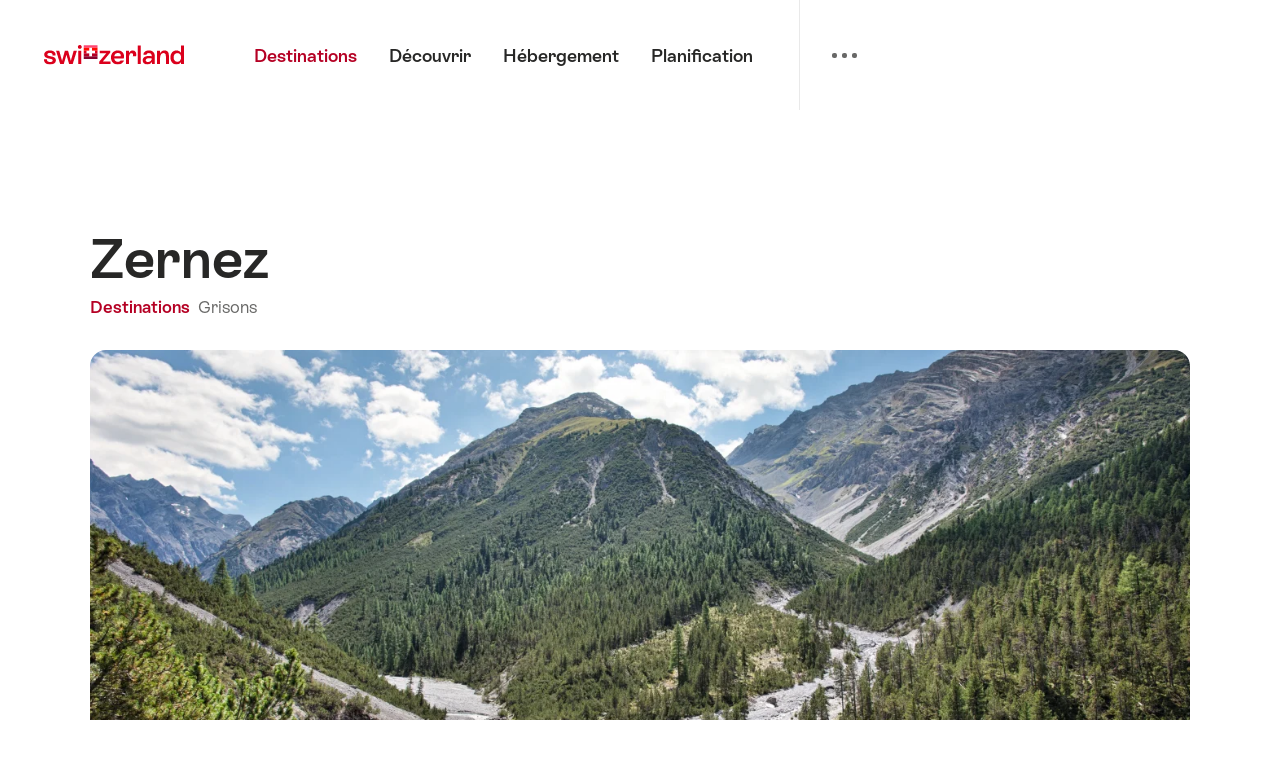

--- FILE ---
content_type: text/html; charset=utf-8
request_url: https://www.myswitzerland.com/fr-ch/destinations/zernez/
body_size: 40459
content:
<!DOCTYPE html>
<html xmlns:og="http://ogp.me/ns#" class="no-js" itemscope lang="fr" dir="ltr">
<head>
    <link rel="manifest" href="/manifest.json">

            <link rel="canonical" href="https://www.myswitzerland.com/fr-ch/destinations/zernez/" />
            <link rel="alternate" hreflang="en" href="https://www.myswitzerland.com/en/destinations/zernez/" />
            <link rel="alternate" hreflang="de" href="https://www.myswitzerland.com/de/reiseziele/zernez/" />
            <link rel="alternate" hreflang="fr" href="https://www.myswitzerland.com/fr/destinations/zernez/" />
            <link rel="alternate" hreflang="it" href="https://www.myswitzerland.com/it/destinazioni/zernez/" />
            <link rel="alternate" hreflang="es" href="https://www.myswitzerland.com/es/destinos/zernez/" />
            <link rel="alternate" hreflang="nl" href="https://www.myswitzerland.com/nl/bestemmingen/zernez/" />
            <link rel="alternate" hreflang="en-au" href="https://www.myswitzerland.com/en-au/destinations/zernez/" />
            <link rel="alternate" hreflang="en-ca" href="https://www.myswitzerland.com/en-ca/destinations/zernez/" />
            <link rel="alternate" hreflang="en-ch" href="https://www.myswitzerland.com/en-ch/destinations/zernez/" />
            <link rel="alternate" hreflang="en-gb" href="https://www.myswitzerland.com/en-gb/destinations/zernez/" />
            <link rel="alternate" hreflang="en-id" href="https://www.myswitzerland.com/en-id/destinations/zernez/" />
            <link rel="alternate" hreflang="en-ie" href="https://www.myswitzerland.com/en-ie/destinations/zernez/" />
            <link rel="alternate" hreflang="en-il" href="https://www.myswitzerland.com/en-il/destinations/zernez/" />
            <link rel="alternate" hreflang="en-in" href="https://www.myswitzerland.com/en-in/destinations/zernez/" />
            <link rel="alternate" hreflang="en-my" href="https://www.myswitzerland.com/en-my/destinations/zernez/" />
            <link rel="alternate" hreflang="en-nz" href="https://www.myswitzerland.com/en-nz/destinations/zernez/" />
            <link rel="alternate" hreflang="en-se" href="https://www.myswitzerland.com/en-se/destinations/zernez/" />
            <link rel="alternate" hreflang="en-sg" href="https://www.myswitzerland.com/en-sg/destinations/zernez/" />
            <link rel="alternate" hreflang="en-th" href="https://www.myswitzerland.com/en-th/destinations/zernez/" />
            <link rel="alternate" hreflang="en-us" href="https://www.myswitzerland.com/en-us/destinations/zernez/" />
            <link rel="alternate" hreflang="de-at" href="https://www.myswitzerland.com/de-at/reiseziele/zernez/" />
            <link rel="alternate" hreflang="de-ch" href="https://www.myswitzerland.com/de-ch/reiseziele/zernez/" />
            <link rel="alternate" hreflang="de-de" href="https://www.myswitzerland.com/de-de/reiseziele/zernez/" />
            <link rel="alternate" hreflang="fr-be" href="https://www.myswitzerland.com/fr-be/destinations/zernez/" />
            <link rel="alternate" hreflang="fr-ca" href="https://www.myswitzerland.com/fr-ca/destinations/zernez/" />
            <link rel="alternate" hreflang="fr-ch" href="https://www.myswitzerland.com/fr-ch/destinations/zernez/" />
            <link rel="alternate" hreflang="fr-fr" href="https://www.myswitzerland.com/fr-fr/destinations/zernez/" />
            <link rel="alternate" hreflang="it-ch" href="https://www.myswitzerland.com/it-ch/destinazioni/zernez/" />
            <link rel="alternate" hreflang="it-it" href="https://www.myswitzerland.com/it-it/destinazioni/zernez/" />
            <link rel="alternate" hreflang="es-es" href="https://www.myswitzerland.com/es-es/destinos/zernez/" />
            <link rel="alternate" hreflang="nl-be" href="https://www.myswitzerland.com/nl-be/bestemmingen/zernez/" />
            <link rel="alternate" hreflang="nl-nl" href="https://www.myswitzerland.com/nl-nl/bestemmingen/zernez/" />


            <script>
            dataLayer = [
                {
                    'page-id': '7f8fd49b-277b-4507-912b-b100b9c6eb64',
                    'title': 'Zernez',
                    'type': 'Place',
                    'rkey': '443',
                    'region-id': '001',
                    'sub-type': 'Villages',
                    'product': '',
                    'segment': '',
                    'season': 'Summer, Winter',
                    'campaign': ''
                }
            ];
        </script>


    <script async='async' src='https://www.googletagservices.com/tag/js/gpt.js'></script>
<script>
    var googletag = googletag || {};
    googletag.cmd = googletag.cmd || [];
</script>

<script>
    googletag.cmd.push(function() {
	    

        var responsiveMapping = googletag.sizeMapping().
        // Desktop
        addSize([750, 0], [
            [994, 250],
            [994, 118],
            [728, 90]
        ]).
        // Mobile
        addSize([0, 0], [
            [320, 100],
            [320, 50]
        ]).
        build();
        
       
        googletag.defineSlot('/18039417/MySwitzerland_Board', [
            [320, 50],
            [728, 90],
            [320, 100],
            [994, 118],
            [994, 250]
        ], 'div-gpt-ad-1547208531910-0')
        .defineSizeMapping(responsiveMapping)
        .setCollapseEmptyDiv(true)
        .addService(googletag.pubads())
        .setTargeting("url", "/fr-ch/destinations/zernez/")
        .setTargeting("pageID", "7F8FD49B-277B-4507-912B-B100B9C6EB64");
        
        googletag.defineSlot('/18039417/MySwitzerland_Rectangle', [300, 250], 'div-gpt-ad-1547208740346-0')
        .addService(googletag.pubads())
        .setTargeting("url", "/fr-ch/destinations/zernez/")
        .setTargeting("pageID", "7F8FD49B-277B-4507-912B-B100B9C6EB64");
    
        googletag.enableServices();
    });
</script>
        <!-- Google Tag Manager -->
        <script>
            (function(w,d,s,l,i){w[l]=w[l]||[];w[l].push({'gtm.start':
                    new Date().getTime(),event:'gtm.js'});var f=d.getElementsByTagName(s)[0],
                    j=d.createElement(s),dl=l!='dataLayer'?'&l='+l:'';j.async=true;j.src=
                    'https://www.googletagmanager.com/gtm.js?id='+i+dl;f.parentNode.insertBefore(j,f);
            })(window,document,'script','dataLayer','GTM-K3Q6QXG');
        </script>
        <!-- End Google Tag Manager -->


    
    <meta charset="utf-8">
<!--[if !HTML5]>
    <meta content="IE=edge,chrome=1" http-equiv="X-UA-Compatible">
<![endif]-->
<meta content="width=device-width,initial-scale=1" name="viewport">

<title>Zernez | Suisse Tourisme</title>
    <meta name="description" content="Zernez, en Engadine, est la porte d’entrée du Parc national suisse, idéale pour la randonnée, l’observation de la faune et de la flore alpine." />
    <meta itemprop="description" content="Zernez, en Engadine, est la porte d’entrée du Parc national suisse, idéale pour la randonnée, l’observation de la faune et de la flore alpine." />
<!-- Twitter Card Properties -->
<meta name="twitter:card" content="summary" />
<meta name="twitter:title" content="Zernez | Suisse Tourisme" />
    <meta name="twitter:description" content="Zernez, en Engadine, est la porte d’entrée du Parc national suisse, idéale pour la randonnée, l’observation de la faune et de la flore alpine." />
    <meta property="og:title" content="Zernez | Suisse Tourisme" />
    <meta property="og:image" content="https://media.myswitzerland.com/image/fetch/c_lfill,g_auto,w_3200,h_1800/f_auto,q_80,fl_keep_iptc/https://www.myswitzerland.com/-/media/celum%20connect/2022/10/31/15/19/30/national-park-graubuenden.jpg" />
    <meta property="og:image:secure_url" content="https://media.myswitzerland.com/image/fetch/c_lfill,g_auto,w_3200,h_1800/f_auto,q_80,fl_keep_iptc/https://www.myswitzerland.com/-/media/celum%20connect/2022/10/31/15/19/30/national-park-graubuenden.jpg" />
    <meta property="og:type" content="article" />
    <meta property="og:url" content="https://www.myswitzerland.com/fr-ch/destinations/zernez/" />
    <meta property="og:description" content="Zernez, en Engadine, est la porte d’entrée du Parc national suisse, idéale pour la randonnée, l’observation de la faune et de la flore alpine." />
    <meta property="og:site_name" content="Suisse Tourisme" />
    <meta name="author" content="Schweiz Tourismus" />
    <meta name="twitter:creator" content="Schweiz Tourismus" />
<!-- Schema.org markup for Google+ -->
<meta content="Zernez | Suisse Tourisme" itemprop="name">

    <meta name="robots" content="index, follow" />


    
    

    
    <script id="svgicons-script">

        (function(url, revision) {
            var storage = window.localStorage || {};
            if (!storage.svgicons || storage.svgicons_revision != revision) {
                document.write('<link rel="preload as="image" data-revision="' + revision + '" href="' + url + '" id="svgicons">');
            } else {
                document.write('<meta name="svgicons" data-revision="' + revision + '" content="' + url + '" id="svgicons">');
            }
        })("/assets/img/svg-sprite.svg?v=4d77ee95", "4d77ee95");

        // The revision (second parameter) should change whenever the svg sprite (json) changes.
        // e.g. you can use the modification timestamp of the json file.
    </script>


        <script>
        window.app_config = {
            language: document.querySelector("html").getAttribute("lang"),
            assetsDirectory: "/assets",
            locale: {
                geolocation: {
                    PERMISSION_DENIED: "The user did not allow the determination of the position.",
                    POSITION_UNAVAILABLE: "The position is not available.",
                    TIMEOUT: "The time limit for determining the position has been exceeded.",
                    UNKNOWN_ERROR: "Unknown error in determining the position."
                },
                weather:
                {
                    w1: "ensoleillé",
                    w2: "Soleil et brouillard",
                    w3: "nuageux",
                    w4: "changeant, averses",
                    w5: "changeant, orages",
                    w6: "changeant, chutes de neige",
                    w7: "changeant, orage d'hiver",
                    w8: "changeant, pluie givrante",
                    w9: "variable, tempête hivernale",
                    w10: "légèrement nuageux",
                    w11: "légèrement nuageux, averses",
                    w12: "légèrement nuageux, orages",
                    w13: "légèrement nuageux, neige",
                    w14: "légèrement nuageux, orages d'hiver",
                    w15: "légèrement nuageux, pluie givrante",
                    w16: "légèrement nuageux, orages d'hiver",
                    w17: "brouillard",
                    w18: "très nuageux",
                    w19: "en grande partie nuageux",
                    w20: "couvert et pluvieux",
                    w21: "couvert, chutes de neige",
                    w22: "couvert, fortes chutes de neige",
                    w23: "pluie forte",
                    w24: "fortes chutes de neige",
                    w25: "couvert, averses",
                    w26: "couvert, orages",
                    w27: "couvert, neige",
                    w28: "couvert, orages d'hiver",
                    w29: "couvert, pluie givrante",
                    w30: "couvert, orages d'hiver"
                },
                climate: {
                    search: "Rechercher lieu / région",
                    forecastTitle: "Prévisions météorologiques actuelles",
                    forecastLink: "Prévisions détaillées de Météo Suisse",
                    tempTitle: "Température moyenne",
                    tempHiddenCaption: "Données sur la température moyenne",
                    tempHiddenSeriesHeader: "Température minimale et maximale moyenne par mois",
                    rainTitle: "Précipitations moyennes",
                    rainHiddenCaption: "Données sur les précipitations moyennes",
                    rainHiddenSeriesHeader: "Données sur les précipitations moyennes",
                    statsAbout: "Statistiques sur",
                    min: "Min",
                    max: "Max",
                    celsius: "degrés Celsius",
                    fahrenheit: "degrés Fahrenheit",
                    mm: "Millimeter",
                    monthlyTitle: "Valeurs moyennes mensuelles concernant les heures d’ensoleillement, les jours de pluie et l’enneigement",
                    monthSunTitle: "Heures d’ensoleillement",
                    monthSunUnit: "Nombre d’heures / jour",
                    monthSunLabel: "Nombre d’heures d’ensoleillement par jour",
                    monthRainTitle: "Jours de pluie",
                    monthRainUnit: "Nombre de jours de pluie / mois",
                    monthRainLabel: "Nombre de jours de pluie par mois",
                    monthSnowTitle: "Neige",
                    monthSnowUnit: "Hauteur moyenne de la neige en cm",
                    copyright: "SRF METEO. All Rights Reserved. No warranty.",
                    logoSource: "/assets/img/graphics/logo-srf-meteo.png?v=4d77ee95",
                    copyrightLogo: "Klimastatistiken von: SRF Meteo",
                    errorTitle: "Unfortunately, no weather data could be found.",
                    error: "Unfortunately, we could not find any weather data for this region. Please choose a different region or try again later.",
                    weatherProvider: "https://cdn2.myswitzerland.com/meteo/transformed/resort_{rKey}.json",
                },
                watchlist: {
                    storage: "watchlist",
                    defaultName: "Ma liste de favoris",
                    removed: "Les favoris ont été supprimés"
                },
                autocomplete: {
                    selected: "${value}. ${selected} de ${total} sélectionné(s).",
                    complete: "Votre sélection: ${value}",
                    found: "${count} proposition(s). Sélection avec les flèches vers le haut ou vers le bas.",
                    notfound: "Aucune proposition pertinente n’a été trouvée."
                },
                formerrors: {
                    required: "Le champ '{label}' doit être renseigné",
                    email: "'{label}' doit être une adresse e-mail",
                    url: "{label} doit être une URL valide",
                    tel: "'{label}' n’est pas un numéro de téléphone",
                    maxLength: "'{label}' doit comporter moins de '{maxLength}' lettres",
                    minLength: "'{label}' doit comporter plus de '{maxLength}' lettres",
                    equal: "'{label}' n’est pas identique à '{originalLabel}",
                    custom: "'{label}' est incorrect"
                },
                date: {
                    "date-picker-instruction":
                        "Sélectionner une date à l’aide des flèches",
                    firstDayOfWeek: 1,
                    dateFormat: null,
                    today: "Aujourd’hui",
                    disabled: "Indisponible",
                    "prev-month":
                        "Mois précédent",
                    "next-month":
                        "mois prochain",
                    months: [
                        "Janvier",
                        "Février",
                        "mars",
                        "Avril",
                        "Mai",
                        "Juin",
                        "Juillet",
                        "Août",
                        "Septembre",
                        "Octobre",
                        "Novembre",
                        "Décembre"
                    ],
                    monthsShort: [
                        "Jan",
                        "Fév",
                        "Mar",
                        "Avr",
                        "Mai",
                        "Juin",
                        "Juil",
                        "Aoû",
                        "Sep",
                        "Oct",
                        "Nov",
                        "Déc"
                    ],
                    weekdays: [
                        "Dimanche",
                        "Lundi",
                        "Mardi",
                        "Mercredi",
                        "Jeudi",
                        "Vendredi",
                        "Samedi"
                    ],
                    weekdaysShort: [
                        "Di",
                        "Lu",
                        "Ma",
                        "Me",
                        "Je",
                        "Ve",
                        "Sa"
                    ]
                }
            },
            algolia: {
                app: "LMQVZQEU2J",
                key: "913f352bafbf1fcb6735609f39cc7399",
                index: "myst_fr-CH",
                searchResultsUrl: "https://www.myswitzerland.com/fr-ch/search/",
                facetTypes: {
                    Accommodation: "Hébergement",
                    Art: "Art",
                    Climate_Overview_Page: "Page",
                    Default_Page: "Page",
                    Event: "Manifestation",
                    Experience: "Expérience",
                    Finder_Page: "Page",
                    Food: "Restauration",
                    Form: "Formulaire",
                    Home_Page: "Page",
                    Info_Overview_Page: "Page",
                    Info_Section_Page: "Page",
                    Info: "Page",
                    Landing_Page: "Page",
                    StoryLanding_Page: "Page",
                    News: "Nouveautés",
                    Offer: "Offre",
                    Organisation: "Organisation",
                    Panorama: "Panorama",
                    Place: "Localité",
                    Planning_Information: "Planning Information",
                    Recipe: "Recette",
                    Restaurant: "Restaurant",
                    Root_Page: "Page",
                    Route: "Itinéraire",
                    Storytelling_Page: "Story",
                    Touristic_Object_Overview_Page: "Page",
                    Whitelabel_Page: "Page"
                }
            },
            google: {
                maps: {
                    key: "AIzaSyC3nFXYWcTPz81AXTB9JVmNwDN1dwjkv8Q"
                }
            },
            guidle: {
                apiPois: 'https://www.guidle.com/m_ekUNmn/Schweiz-Tourismus/Webcams/?language={lang}',
                apiDetail: 'https://www.guidle.com/m_ekUNmn/Schweiz-Tourismus/Webcams/?templateVariant=json&offerIds={id}&language={lang}',
                apiHistory: 'https://www.guidle.com/api/rest/2.0/webcam/historic-pictures/{id}'
            }
        }
    </script>


            <link rel="icon" type="image/png" sizes=16x16 href="https://media.myswitzerland.com/image/fetch/c_limit,w_16,h_16//https://www.myswitzerland.com/assets/img/graphics/favicon-16x16.png">
        <link rel="icon" type="image/png" sizes=32x32 href="https://media.myswitzerland.com/image/fetch/c_limit,w_32,h_32//https://www.myswitzerland.com/assets/img/graphics/favicon-32x32.png">
        <link rel="icon" type="image/png" sizes=96x96 href="https://media.myswitzerland.com/image/fetch/c_limit,w_96,h_96//https://www.myswitzerland.com/assets/img/graphics/favicon-96x96.png">
        <link rel="icon" type="image/png" sizes=192x192 href="https://media.myswitzerland.com/image/fetch/c_limit,w_192,h_192//https://www.myswitzerland.com/assets/img/graphics/android-icon-192x192.png">
        <link rel="apple-touch-icon"  href="https://media.myswitzerland.com/image/fetch/c_limit,w_120,h_120//https://www.myswitzerland.com/assets/img/graphics/apple-touch-icon-180x180.png">
        <link rel="apple-touch-icon" sizes=152x152 href="https://media.myswitzerland.com/image/fetch/c_limit,w_152,h_152//https://www.myswitzerland.com/assets/img/graphics/apple-touch-icon-180x180.png">
        <link rel="apple-touch-icon" sizes=167x167 href="https://media.myswitzerland.com/image/fetch/c_limit,w_167,h_167//https://www.myswitzerland.com/assets/img/graphics/apple-touch-icon-180x180.png">
        <link rel="apple-touch-icon" sizes=180x180 href="https://media.myswitzerland.com/image/fetch/c_limit,w_180,h_180//https://www.myswitzerland.com/assets/img/graphics/apple-touch-icon-180x180.png">



        <script>
        if (window.matchMedia && window.matchMedia('(prefers-color-scheme: dark)').matches) {
            document.write('<link href="/assets/css/ui-dark.css?v=4d77ee95" rel="stylesheet">')
        } else {
            document.write('<link href="/assets/css/ui.css?v=4d77ee95" rel="stylesheet">')
        }
    </script>
    <noscript>
        <link href="/assets/css/ui.css?v=4d77ee95" rel="stylesheet">
    </noscript>



    
        <script type="application/ld+json">
        {
  "@context": "http://schema.org",
  "@type": "BreadcrumbList",
  "itemListElement": [
    {
      "@type": "ListItem",
      "position": 1,
      "name": "Destinations",
      "item": "https://www.myswitzerland.com/fr-ch/destinations/"
    },
    {
      "@type": "ListItem",
      "position": 2,
      "name": "Zernez",
      "item": "https://www.myswitzerland.com/fr-ch/destinations/zernez/"
    }
  ]
}
    </script>



    </head>
<body>
            <!-- Google Tag Manager (noscript) -->
        <noscript>
            <iframe src="https://www.googletagmanager.com/ns.html?id=GTM-K3Q6QXG" height="0" width="0" style="display: none; visibility: hidden"></iframe>
        </noscript>
        <!-- End Google Tag Manager (noscript) -->


    <div id="body" class="">
                <header class="Header" data-js-autobreak="small" data-js-nav id="Header">
                <p aria-level="1" class="visuallyhidden" role="heading">Naviguer sur myswitzerland.com</p>
    <nav aria-describedby="Skiplinks--h2" class="Skiplinks" data-js-skiplinks id="Skiplinks">
        <h2 class="visuallyhidden" id="Skiplinks--h2">Navigation rapide</h2>
        <ul>
            <li>
                <a accesskey="1" href="#main-content" title="[ALT + 1]">Contenu</a>
            </li>
            <li>
                <a accesskey="2" href="https://www.myswitzerland.com/fr-ch/" title="[ALT + 2]">Page d’accueil</a>
            </li>
            <li>
                <a accesskey="3" href="#headermainnav" title="[ALT + 3]">Navigation</a>
            </li>
            <li>
                <a accesskey="4" href="#TO_BE_DEFINED" title="[ALT + 4]">Sitemap</a>
            </li>
            <li>
                <a accesskey="5" aria-expanded="false" data-flyout='{"focusInside":"input"}' data-js-flyout href="#searchOverlay" title="[ALT + 5]">Recherche</a>
            </li>
        </ul>
    </nav>
    <div class="HeaderOverlay HeaderSubNav--overlay is-collapsed" data-flyout='{"syncstate":{"#Header":"is-overlay-open is-navigation-open"},"closeAnimated":true,"history":"navigationOverlay"}' data-nav-el="overlay" id="navigationOverlay">
        <button class="HeaderOverlay--close" data-flyout-el="close" type="button">
            <span class="visuallyhidden">Fermer la navigation</span>
        </button>
        <div class="ResponsiveHolder" data-js-responsive-content='{"target":"headersubnav","breakpoint":"tablet-portrait","type":"above"}'>
            <div id="headersubnav">
                    <div class="HeaderOverlay--collapsible" data-hidden="true" data-js-collapsible='{"group":"subnav","syncstate":{".HeaderMobile--nav":"is-subnav-open"}}' id="subnav_b665c336a6b0480a9a3b9dc263c225a1">
                        <div class="HeaderSubNav">
                            <div class="HeaderSubNav--head is-visible-mobilenav">
                                <button class="HeaderMobile--nav--close" data-flyout-el="closeall" data-nav-el="close" type="button">
                                    <span class="visuallyhidden">Fermer la navigation</span>
                                </button>
                                <button aria-controls="subnav_b665c336a6b0480a9a3b9dc263c225a1" aria-expanded="false" class="HeaderSubNav--back" type="button">
                                    <span>Menu principal</span>
                                </button>
                            </div>
                            <div class="HeaderSubNav--overview is-visible-mobilenav">
                                <h3 class="HeaderSubNav--title">Destinations</h3>
                                    <a aria-controls="subnavsection_4c646e4ae0dd4c7fabf303756236b090" aria-expanded="false" class="HeaderSubNav--section--link is-visible-mobilenav" role="button">
                                        Lieux de villégiature et villes
                                    </a>
                                    <a aria-controls="subnavsection_aace8c1f9a9c4c7182d8673e5bd26807" aria-expanded="false" class="HeaderSubNav--section--link is-visible-mobilenav" role="button">
                                        Curiosités
                                    </a>
                                    <a aria-controls="subnavsection_1b3e41aba5bb4099835429baad3fd681" aria-expanded="false" class="HeaderSubNav--section--link is-visible-mobilenav" role="button">
                                        Nature
                                    </a>

                                

                                    <div class="HeaderWidget--victorinox">
        <h4 class="HeaderWidget--grid--item--title">Your Swiss holiday time</h4>
        <div class="HeaderWidget--victorinox--inner">
            <div data-js-victorinoxwatch>
                <span class="Loader standalone"></span>
            </div>
            <p>
                Presented by
                <a href="https://www.victorinox.com/ch/en/Products/Watches/c/TP?utm_campaign=Victorinoxwatches.com" target="_blank">
                    <img alt="Victorinox" height="35" src="/assets/img/graphics/logo-victorinox.png?v=4d77ee95" width="81">
                </a>
            </p>
        </div>
    </div>

                            </div>
                            <div class="HeaderSubNav--body">
                                <div class="HeaderSubNav--nav">
                                        <div class="HeaderSubNav--section">
                                            <span class="visuallyhidden">Section de sous-navigation</span>
                                            <div class="HeaderSubNav--subsection" data-hidden="true" data-js-collapsible='{"group":"mobile","syncstate":{".HeaderOverlay--collapsible":"is-subnav-open"}}' id="subnavsection_4c646e4ae0dd4c7fabf303756236b090">
                                                <div class="HeaderSubNav--head is-visible-mobilenav">
                                                    <button class="HeaderMobile--nav--close" data-flyout-el="closeall" data-nav-el="close" type="button">
                                                        <span class="visuallyhidden">Fermer la navigation</span>
                                                    </button>
                                                    <button aria-controls="subnavsection_4c646e4ae0dd4c7fabf303756236b090" aria-expanded="false" class="HeaderSubNav--back" type="button">
                                                        <span>Destinations</span>
                                                    </button>
                                                </div>
                                                <div class="HeaderSubNav--subsection--body">
                                                    <a class="HeaderSubNav--title" href="https://www.myswitzerland.com/fr-ch/destinations/lieux-de-villegiature-et-ville/">
                                                        <h3>Lieux de villégiature et villes</h3>
                                                    </a>
                                                    <div class="HeaderSubNav--section--linklist">
                                                            <ul class="LinkList nav">
                                                                    <li>
                                                                        <a class="Link nav" href="https://www.myswitzerland.com/fr-ch/destinations/lieux-de-villegiature-et-ville/villes/">Villes</a>
                                                                    </li>
                                                                    <li>
                                                                        <a class="Link nav" href="https://www.myswitzerland.com/fr-ch/destinations/lieux-de-villegiature-et-ville/destinations-dete/">Destinations d'été</a>
                                                                    </li>
                                                                    <li>
                                                                        <a class="Link nav" href="https://www.myswitzerland.com/fr-ch/destinations/lieux-de-villegiature-et-ville/destinations-dhiver/">Stations de ski et de sports d’hiver</a>
                                                                    </li>
                                                                    <li>
                                                                        <a class="Link nav" href="https://www.myswitzerland.com/fr-ch/destinations/lieux-de-villegiature-et-ville/stations-familiales/">Stations familiales</a>
                                                                    </li>
                                                                    <li>
                                                                        <a class="Link nav" href="https://www.myswitzerland.com/fr-ch/destinations/lieux-de-villegiature-et-ville/regions/">Regions</a>
                                                                    </li>
                                                            </ul>
                                                    </div>
                                                    <a href="https://www.myswitzerland.com/fr-ch/destinations/lieux-de-villegiature-et-ville/" class="Link arrow HeaderSubNav--section--linklist--more">
                                                        Afficher tout
                                                    </a>
                                                </div>
                                            </div>
                                        </div>
                                        <div class="HeaderSubNav--section">
                                            <span class="visuallyhidden">Section de sous-navigation</span>
                                            <div class="HeaderSubNav--subsection" data-hidden="true" data-js-collapsible='{"group":"mobile","syncstate":{".HeaderOverlay--collapsible":"is-subnav-open"}}' id="subnavsection_aace8c1f9a9c4c7182d8673e5bd26807">
                                                <div class="HeaderSubNav--head is-visible-mobilenav">
                                                    <button class="HeaderMobile--nav--close" data-flyout-el="closeall" data-nav-el="close" type="button">
                                                        <span class="visuallyhidden">Fermer la navigation</span>
                                                    </button>
                                                    <button aria-controls="subnavsection_aace8c1f9a9c4c7182d8673e5bd26807" aria-expanded="false" class="HeaderSubNav--back" type="button">
                                                        <span>Destinations</span>
                                                    </button>
                                                </div>
                                                <div class="HeaderSubNav--subsection--body">
                                                    <a class="HeaderSubNav--title" href="https://www.myswitzerland.com/fr-ch/destinations/curiosites/">
                                                        <h3>Curiosités</h3>
                                                    </a>
                                                    <div class="HeaderSubNav--section--linklist">
                                                            <ul class="LinkList nav">
                                                                    <li>
                                                                        <a class="Link nav" href="https://www.myswitzerland.com/fr-ch/destinations/curiosites/les-incontournables/">Les incontournables</a>
                                                                    </li>
                                                                    <li>
                                                                        <a class="Link nav" href="https://www.myswitzerland.com/fr-ch/destinations/curiosites/unesco-patrimoine-mondial/">UNESCO: Patrimoine mondial et biosphères</a>
                                                                    </li>
                                                                    <li>
                                                                        <a class="Link nav" href="https://www.myswitzerland.com/fr-ch/destinations/curiosites/excursion-impressionnante/">Voyager en train, en bus ou en bateau</a>
                                                                    </li>
                                                                    <li>
                                                                        <a class="Link nav" href="https://www.myswitzerland.com/fr-ch/destinations/curiosites/musees-incontournables-recherche/">Musées incontournables</a>
                                                                    </li>
                                                                    <li>
                                                                        <a class="Link nav" href="https://www.myswitzerland.com/fr-ch/destinations/curiosites/culture/">Culture</a>
                                                                    </li>
                                                            </ul>
                                                    </div>
                                                    <a href="https://www.myswitzerland.com/fr-ch/destinations/curiosites/" class="Link arrow HeaderSubNav--section--linklist--more">
                                                        Afficher tout
                                                    </a>
                                                </div>
                                            </div>
                                        </div>
                                        <div class="HeaderSubNav--section">
                                            <span class="visuallyhidden">Section de sous-navigation</span>
                                            <div class="HeaderSubNav--subsection" data-hidden="true" data-js-collapsible='{"group":"mobile","syncstate":{".HeaderOverlay--collapsible":"is-subnav-open"}}' id="subnavsection_1b3e41aba5bb4099835429baad3fd681">
                                                <div class="HeaderSubNav--head is-visible-mobilenav">
                                                    <button class="HeaderMobile--nav--close" data-flyout-el="closeall" data-nav-el="close" type="button">
                                                        <span class="visuallyhidden">Fermer la navigation</span>
                                                    </button>
                                                    <button aria-controls="subnavsection_1b3e41aba5bb4099835429baad3fd681" aria-expanded="false" class="HeaderSubNav--back" type="button">
                                                        <span>Destinations</span>
                                                    </button>
                                                </div>
                                                <div class="HeaderSubNav--subsection--body">
                                                    <a class="HeaderSubNav--title" href="https://www.myswitzerland.com/fr-ch/destinations/nature/">
                                                        <h3>Nature</h3>
                                                    </a>
                                                    <div class="HeaderSubNav--section--linklist">
                                                            <ul class="LinkList nav">
                                                                    <li>
                                                                        <a class="Link nav" href="https://www.myswitzerland.com/fr-ch/destinations/nature/montagnes/">Montagnes & Glaciers</a>
                                                                    </li>
                                                                    <li>
                                                                        <a class="Link nav" href="https://www.myswitzerland.com/fr-ch/destinations/nature/l-eau/">Étendues d’eau</a>
                                                                    </li>
                                                                    <li>
                                                                        <a class="Link nav" href="https://www.myswitzerland.com/fr-ch/destinations/nature/parcs-suisse/">Parcs suisses</a>
                                                                    </li>
                                                                    <li>
                                                                        <a class="Link nav" href="https://www.myswitzerland.com/fr-ch/destinations/nature/les-plus-beaux-spectacles-de-la-nature/">Décors naturels</a>
                                                                    </li>
                                                            </ul>
                                                    </div>
                                                    <a href="https://www.myswitzerland.com/fr-ch/destinations/nature/" class="Link arrow HeaderSubNav--section--linklist--more">
                                                        Afficher tout
                                                    </a>
                                                </div>
                                            </div>
                                        </div>
                                </div>
                                    <aside class="HeaderSubNav--subsection HeaderSubNav--widget" id="5b818ded06ac48c99178c914149bcae2" data-hidden="true" data-js-collapsible='{"group":"mobile","syncstate":{".HeaderOverlay--collapsible":"is-subnav-open"}}'>

                                            <div class="HeaderWidget reiseziele">
        <div class="WidgetHeader">
            <h3 class="WidgetHeader--title">
                Découvrir sur la carte
            </h3>
                <a class="WidgetHeader--link" href="https://www.myswitzerland.com/fr-ch/map/">
                    Ouvrir la carte
                </a>
        </div>
        <div class="WidgetMap">
            <div class="AreaMap" data-js-areamap='{"selectedArea":null,"areas":{&quot;014&quot;:{&quot;title&quot;: &quot;Région Argovie et Soleure&quot;, &quot;onclick&quot;:&quot;document.location.href = &#39;https://www.myswitzerland.com/fr-ch/destinations/argovie-region/&#39;&quot;},&quot;005&quot;:{&quot;title&quot;: &quot;Bâle Région&quot;, &quot;onclick&quot;:&quot;document.location.href = &#39;https://www.myswitzerland.com/fr-ch/destinations/bale-region/&#39;&quot;},&quot;006&quot;:{&quot;title&quot;: &quot;Berne Région&quot;, &quot;onclick&quot;:&quot;document.location.href = &#39;https://www.myswitzerland.com/fr-ch/destinations/berne-region/&#39;&quot;},&quot;002&quot;:{&quot;title&quot;: &quot;Suisse orientale / Liechtenstein&quot;, &quot;onclick&quot;:&quot;document.location.href = &#39;https://www.myswitzerland.com/fr-ch/destinations/suisse-orientale-liechtenstein/&#39;&quot;},&quot;013&quot;:{&quot;title&quot;: &quot;Région de Fribourg&quot;, &quot;onclick&quot;:&quot;document.location.href = &#39;https://www.myswitzerland.com/fr-ch/destinations/fribourg-region/&#39;&quot;},&quot;010&quot;:{&quot;title&quot;: &quot;Genève&quot;, &quot;onclick&quot;:&quot;document.location.href = &#39;https://www.myswitzerland.com/fr-ch/destinations/geneve/&#39;&quot;},&quot;001&quot;:{&quot;title&quot;: &quot;Grisons&quot;, &quot;onclick&quot;:&quot;document.location.href = &#39;https://www.myswitzerland.com/fr-ch/destinations/grisons/&#39;&quot;},&quot;008&quot;:{&quot;title&quot;: &quot;Jura &amp; Trois-Lacs&quot;, &quot;onclick&quot;:&quot;document.location.href = &#39;https://www.myswitzerland.com/fr-ch/destinations/jura-et-trois-lacs/&#39;&quot;},&quot;009&quot;:{&quot;title&quot;: &quot;Vaud&quot;, &quot;onclick&quot;:&quot;document.location.href = &#39;https://www.myswitzerland.com/fr-ch/destinations/canton-de-vaud/&#39;&quot;},&quot;004&quot;:{&quot;title&quot;: &quot;Lucerne-Lac des Quatre-Cantons&quot;, &quot;onclick&quot;:&quot;document.location.href = &#39;https://www.myswitzerland.com/fr-ch/destinations/lucerne-lac-des-quatre-cantons/&#39;&quot;},&quot;012&quot;:{&quot;title&quot;: &quot;Tessin&quot;, &quot;onclick&quot;:&quot;document.location.href = &#39;https://www.myswitzerland.com/fr-ch/destinations/tessin/&#39;&quot;},&quot;011&quot;:{&quot;title&quot;: &quot;Le Valais&quot;, &quot;onclick&quot;:&quot;document.location.href = &#39;https://www.myswitzerland.com/fr-ch/destinations/le-valais/&#39;&quot;},&quot;003&quot;:{&quot;title&quot;: &quot;Région de Zurich&quot;, &quot;onclick&quot;:&quot;document.location.href = &#39;https://www.myswitzerland.com/fr-ch/destinations/region-de-zurich/&#39;&quot;}},"routeLocations":null}'>
                <div class="LazyContent" data-lazycontent=/assets/img/graphics/areamap.svg?v=4d77ee95>
                    <img alt=Carte synoptique (en cours de chargement) class="AreaMap--preview" src=/assets/img/graphics/areamap-preview.png?v=4d77ee95 style="width: 100%">
                </div>
                <div aria-hidden="true" class="AreaMap--labels">
                            <div class="AreaMap--label fr">France</div>
                            <div class="AreaMap--label it">Italie</div>
                            <div class="AreaMap--label at">Autriche</div>
                            <div class="AreaMap--label de">Allemagne</div>
                            <div class="AreaMap--label scale">100 km</div>
                </div>
            </div>
        </div>
    </div>


                                    </aside>
                            </div>
                        </div>
                    </div>
                    <div class="HeaderOverlay--collapsible" data-hidden="true" data-js-collapsible='{"group":"subnav","syncstate":{".HeaderMobile--nav":"is-subnav-open"}}' id="subnav_d399ec80346f4be7bb823a4e38f78bb3">
                        <div class="HeaderSubNav">
                            <div class="HeaderSubNav--head is-visible-mobilenav">
                                <button class="HeaderMobile--nav--close" data-flyout-el="closeall" data-nav-el="close" type="button">
                                    <span class="visuallyhidden">Fermer la navigation</span>
                                </button>
                                <button aria-controls="subnav_d399ec80346f4be7bb823a4e38f78bb3" aria-expanded="false" class="HeaderSubNav--back" type="button">
                                    <span>Menu principal</span>
                                </button>
                            </div>
                            <div class="HeaderSubNav--overview is-visible-mobilenav">
                                <h3 class="HeaderSubNav--title">Découvrir</h3>
                                    <a aria-controls="subnavsection_1b58ba9b13f44067a2b64283a291bc95" aria-expanded="false" class="HeaderSubNav--section--link is-visible-mobilenav" role="button">
                                        Été & Automne
                                    </a>
                                    <a aria-controls="subnavsection_68ab277971504af780a581dcdd11646c" aria-expanded="false" class="HeaderSubNav--section--link is-visible-mobilenav" role="button">
                                        Hiver
                                    </a>
                                    <a aria-controls="subnavsection_6a9de3ef83d34e6eba6bca685de24173" aria-expanded="false" class="HeaderSubNav--section--link is-visible-mobilenav" role="button">
                                        Villes & culture
                                    </a>
                                    <a aria-controls="subnavsection_db788577776740e5aa94738c4cf1f719" aria-expanded="false" class="HeaderSubNav--section--link is-visible-mobilenav" role="button">
                                        Voyages thématiques
                                    </a>

                                
<div class="HeaderWidget erlebnisse">
    <div class="WidgetHeader visuallyhidden">
        <h3 class="WidgetHeader--title">
            Contenus supplémentaires sur les expériences de sous-navigation
        </h3>
    </div>
    <ul>
            <li>
                <a class="WidgetLink noText" href="https://www.myswitzerland.com/fr-ch/decouvrir/manifestations/">
                    <span class="WidgetLink--text">
                        Manifestations
                    </span>
                    <span class="WidgetLink--link">
                    </span>
                </a>
            </li>
            <li>
                <a class="WidgetLink noText" href="https://www.myswitzerland.com/fr-ch/decouvrir/excursions-en-famille/">
                    <span class="WidgetLink--text">
                        Excursions en famille
                    </span>
                    <span class="WidgetLink--link">
                    </span>
                </a>
            </li>
            <li>
                <a class="WidgetLink noText" href="https://www.myswitzerland.com/fr-ch/decouvrir/a-manger-a-boire/">
                    <span class="WidgetLink--text">
                        A manger & à boire
                    </span>
                    <span class="WidgetLink--link">
                    </span>
                </a>
            </li>
            <li>
                <a class="WidgetLink noText" href="https://www.myswitzerland.com/fr-ch/decouvrir/excursions-de-groupe/">
                    <span class="WidgetLink--text">
                        Excursions de groupe
                    </span>
                    <span class="WidgetLink--link">
                    </span>
                </a>
            </li>
            <li>
                <a class="WidgetLink noText" href="https://www.myswitzerland.com/fr-ch/decouvrir/randonnees-guidees/">
                    <span class="WidgetLink--text">
                        Randonnées guidées
                    </span>
                    <span class="WidgetLink--link">
                    </span>
                </a>
            </li>
            <li>
                <a class="WidgetLink noText" href="https://www.myswitzerland.com/fr-ch/decouvrir/wedding/">
                    <span class="WidgetLink--text">
                        Mariage
                    </span>
                    <span class="WidgetLink--link">
                    </span>
                </a>
            </li>

    </ul>
</div>
                                    <div class="HeaderWidget--victorinox">
        <h4 class="HeaderWidget--grid--item--title">Your Swiss holiday time</h4>
        <div class="HeaderWidget--victorinox--inner">
            <div data-js-victorinoxwatch>
                <span class="Loader standalone"></span>
            </div>
            <p>
                Presented by
                <a href="https://www.victorinox.com/ch/en/Products/Watches/c/TP?utm_campaign=Victorinoxwatches.com" target="_blank">
                    <img alt="Victorinox" height="35" src="/assets/img/graphics/logo-victorinox.png?v=4d77ee95" width="81">
                </a>
            </p>
        </div>
    </div>

                            </div>
                            <div class="HeaderSubNav--body">
                                <div class="HeaderSubNav--nav">
                                        <div class="HeaderSubNav--section">
                                            <span class="visuallyhidden">Section de sous-navigation</span>
                                            <div class="HeaderSubNav--subsection" data-hidden="true" data-js-collapsible='{"group":"mobile","syncstate":{".HeaderOverlay--collapsible":"is-subnav-open"}}' id="subnavsection_1b58ba9b13f44067a2b64283a291bc95">
                                                <div class="HeaderSubNav--head is-visible-mobilenav">
                                                    <button class="HeaderMobile--nav--close" data-flyout-el="closeall" data-nav-el="close" type="button">
                                                        <span class="visuallyhidden">Fermer la navigation</span>
                                                    </button>
                                                    <button aria-controls="subnavsection_1b58ba9b13f44067a2b64283a291bc95" aria-expanded="false" class="HeaderSubNav--back" type="button">
                                                        <span>Découvrir</span>
                                                    </button>
                                                </div>
                                                <div class="HeaderSubNav--subsection--body">
                                                    <a class="HeaderSubNav--title" href="https://www.myswitzerland.com/fr-ch/decouvrir/ete-automne/">
                                                        <h3>Été & Automne</h3>
                                                    </a>
                                                    <div class="HeaderSubNav--section--linklist">
                                                            <ul class="LinkList nav">
                                                                    <li>
                                                                        <a class="Link nav" href="https://www.myswitzerland.com/fr-ch/decouvrir/ete-automne/randonnees/">Randonnées</a>
                                                                    </li>
                                                                    <li>
                                                                        <a class="Link nav" href="https://www.myswitzerland.com/fr-ch/decouvrir/ete-automne/velo-et-vtt/">Vélo et VTT</a>
                                                                    </li>
                                                                    <li>
                                                                        <a class="Link nav" href="https://www.myswitzerland.com/fr-ch/decouvrir/ete-automne/aventure-et-sports-dete/">Aventure et sports d'été</a>
                                                                    </li>
                                                                    <li>
                                                                        <a class="Link nav" href="https://www.myswitzerland.com/fr-ch/decouvrir/ete-automne/zoos-et-experiences-animalieres/">Zoos et expériences animalières</a>
                                                                    </li>
                                                                    <li>
                                                                        <a class="Link nav" href="https://www.myswitzerland.com/fr-ch/decouvrir/ete-automne/excursions/">Excursions</a>
                                                                    </li>
                                                                    <li>
                                                                        <a class="Link nav" href="https://www.myswitzerland.com/fr-ch/decouvrir/ete-automne/automne/">Automne</a>
                                                                    </li>
                                                            </ul>
                                                    </div>
                                                    <a href="https://www.myswitzerland.com/fr-ch/decouvrir/ete-automne/" class="Link arrow HeaderSubNav--section--linklist--more">
                                                        Afficher tout
                                                    </a>
                                                </div>
                                            </div>
                                        </div>
                                        <div class="HeaderSubNav--section">
                                            <span class="visuallyhidden">Section de sous-navigation</span>
                                            <div class="HeaderSubNav--subsection" data-hidden="true" data-js-collapsible='{"group":"mobile","syncstate":{".HeaderOverlay--collapsible":"is-subnav-open"}}' id="subnavsection_68ab277971504af780a581dcdd11646c">
                                                <div class="HeaderSubNav--head is-visible-mobilenav">
                                                    <button class="HeaderMobile--nav--close" data-flyout-el="closeall" data-nav-el="close" type="button">
                                                        <span class="visuallyhidden">Fermer la navigation</span>
                                                    </button>
                                                    <button aria-controls="subnavsection_68ab277971504af780a581dcdd11646c" aria-expanded="false" class="HeaderSubNav--back" type="button">
                                                        <span>Découvrir</span>
                                                    </button>
                                                </div>
                                                <div class="HeaderSubNav--subsection--body">
                                                    <a class="HeaderSubNav--title" href="https://www.myswitzerland.com/fr-ch/decouvrir/hiver/">
                                                        <h3>Hiver</h3>
                                                    </a>
                                                    <div class="HeaderSubNav--section--linklist">
                                                            <ul class="LinkList nav">
                                                                    <li>
                                                                        <a class="Link nav" href="https://www.myswitzerland.com/fr-ch/decouvrir/hiver/ski-et-snowboard/">Ski et snowboard</a>
                                                                    </li>
                                                                    <li>
                                                                        <a class="Link nav" href="https://www.myswitzerland.com/fr-ch/decouvrir/hiver/ski-de-fond/">Ski de fond</a>
                                                                    </li>
                                                                    <li>
                                                                        <a class="Link nav" href="https://www.myswitzerland.com/fr-ch/decouvrir/hiver/randonnees-en-raquette-a-neige-et-randonnees-hivernales/">Randonnées hivernales et en raquette à neige</a>
                                                                    </li>
                                                                    <li>
                                                                        <a class="Link nav" href="https://www.myswitzerland.com/fr-ch/decouvrir/hiver/faire-de-la-luge/">Faire de la luge</a>
                                                                    </li>
                                                                    <li>
                                                                        <a class="Link nav" href="https://www.myswitzerland.com/fr-ch/decouvrir/hiver/winter-excursions/">Excursions d'hiver</a>
                                                                    </li>
                                                                    <li>
                                                                        <a class="Link nav" href="https://www.myswitzerland.com/fr-ch/decouvrir/hiver/noel/">Noël en Suisse</a>
                                                                    </li>
                                                            </ul>
                                                    </div>
                                                    <a href="https://www.myswitzerland.com/fr-ch/decouvrir/hiver/" class="Link arrow HeaderSubNav--section--linklist--more">
                                                        Afficher tout
                                                    </a>
                                                </div>
                                            </div>
                                        </div>
                                        <div class="HeaderSubNav--section">
                                            <span class="visuallyhidden">Section de sous-navigation</span>
                                            <div class="HeaderSubNav--subsection" data-hidden="true" data-js-collapsible='{"group":"mobile","syncstate":{".HeaderOverlay--collapsible":"is-subnav-open"}}' id="subnavsection_6a9de3ef83d34e6eba6bca685de24173">
                                                <div class="HeaderSubNav--head is-visible-mobilenav">
                                                    <button class="HeaderMobile--nav--close" data-flyout-el="closeall" data-nav-el="close" type="button">
                                                        <span class="visuallyhidden">Fermer la navigation</span>
                                                    </button>
                                                    <button aria-controls="subnavsection_6a9de3ef83d34e6eba6bca685de24173" aria-expanded="false" class="HeaderSubNav--back" type="button">
                                                        <span>Découvrir</span>
                                                    </button>
                                                </div>
                                                <div class="HeaderSubNav--subsection--body">
                                                    <a class="HeaderSubNav--title" href="https://www.myswitzerland.com/fr-ch/decouvrir/villes-culture/">
                                                        <h3>Villes & culture</h3>
                                                    </a>
                                                    <div class="HeaderSubNav--section--linklist">
                                                            <ul class="LinkList nav">
                                                                    <li>
                                                                        <a class="Link nav" href="https://www.myswitzerland.com/fr-ch/decouvrir/villes-culture/vieilles-villes-rechercher/">Vieilles villes</a>
                                                                    </li>
                                                                    <li>
                                                                        <a class="Link nav" href="https://www.myswitzerland.com/fr-ch/decouvrir/villes-culture/tours-de-ville-rechercher/">Tours de ville</a>
                                                                    </li>
                                                                    <li>
                                                                        <a class="Link nav" href="https://www.myswitzerland.com/fr-ch/decouvrir/villes-culture/parcs-et-places-rechercher/">Parcs, jardins et places</a>
                                                                    </li>
                                                                    <li>
                                                                        <a class="Link nav" href="https://www.myswitzerland.com/fr-ch/decouvrir/villes-culture/architecture/">Architecture</a>
                                                                    </li>
                                                                    <li>
                                                                        <a class="Link nav" href="https://www.myswitzerland.com/fr-ch/decouvrir/villes-culture/musees/">Musées</a>
                                                                    </li>
                                                            </ul>
                                                    </div>
                                                    <a href="https://www.myswitzerland.com/fr-ch/decouvrir/villes-culture/" class="Link arrow HeaderSubNav--section--linklist--more">
                                                        Afficher tout
                                                    </a>
                                                </div>
                                            </div>
                                        </div>
                                        <div class="HeaderSubNav--section">
                                            <span class="visuallyhidden">Section de sous-navigation</span>
                                            <div class="HeaderSubNav--subsection" data-hidden="true" data-js-collapsible='{"group":"mobile","syncstate":{".HeaderOverlay--collapsible":"is-subnav-open"}}' id="subnavsection_db788577776740e5aa94738c4cf1f719">
                                                <div class="HeaderSubNav--head is-visible-mobilenav">
                                                    <button class="HeaderMobile--nav--close" data-flyout-el="closeall" data-nav-el="close" type="button">
                                                        <span class="visuallyhidden">Fermer la navigation</span>
                                                    </button>
                                                    <button aria-controls="subnavsection_db788577776740e5aa94738c4cf1f719" aria-expanded="false" class="HeaderSubNav--back" type="button">
                                                        <span>Découvrir</span>
                                                    </button>
                                                </div>
                                                <div class="HeaderSubNav--subsection--body">
                                                    <a class="HeaderSubNav--title" href="https://www.myswitzerland.com/fr-ch/decouvrir/voyages-thematiques/">
                                                        <h3>Voyages thématiques</h3>
                                                    </a>
                                                    <div class="HeaderSubNav--section--linklist">
                                                            <ul class="LinkList nav">
                                                                    <li>
                                                                        <a class="Link nav" href="https://www.myswitzerland.com/fr-ch/decouvrir/voyages-thematiques/auto-moto-grand-tour/">Auto, moto - Grand tour</a>
                                                                    </li>
                                                                    <li>
                                                                        <a class="Link nav" href="https://www.myswitzerland.com/fr-ch/decouvrir/voyages-thematiques/transports-publics-en-suisse/">Train, car, bateau - Grand Train Tour</a>
                                                                    </li>
                                                                    <li>
                                                                        <a class="Link nav" href="https://www.myswitzerland.com/fr-ch/decouvrir/voyages-thematiques/remontees-mecaniques/">Chemins de fer de montagne et téléphériques</a>
                                                                    </li>
                                                            </ul>
                                                    </div>
                                                    <a href="https://www.myswitzerland.com/fr-ch/decouvrir/voyages-thematiques/" class="Link arrow HeaderSubNav--section--linklist--more">
                                                        Afficher tout
                                                    </a>
                                                </div>
                                            </div>
                                        </div>
                                </div>
                                    <aside class="HeaderSubNav--subsection HeaderSubNav--widget" id="ad1c391e405d429aa099520160754b1f" data-hidden="true" data-js-collapsible='{"group":"mobile","syncstate":{".HeaderOverlay--collapsible":"is-subnav-open"}}'>

                                        <div class="HeaderWidget erlebnisse">
    <div class="WidgetHeader visuallyhidden">
        <h3 class="WidgetHeader--title">
            Contenus supplémentaires sur les expériences de sous-navigation
        </h3>
    </div>
    <ul>
            <li>
                <a class="WidgetLink noText" href="https://www.myswitzerland.com/fr-ch/decouvrir/manifestations/">
                    <span class="WidgetLink--text">
                        Manifestations
                    </span>
                    <span class="WidgetLink--link">
                    </span>
                </a>
            </li>
            <li>
                <a class="WidgetLink noText" href="https://www.myswitzerland.com/fr-ch/decouvrir/excursions-en-famille/">
                    <span class="WidgetLink--text">
                        Excursions en famille
                    </span>
                    <span class="WidgetLink--link">
                    </span>
                </a>
            </li>
            <li>
                <a class="WidgetLink noText" href="https://www.myswitzerland.com/fr-ch/decouvrir/a-manger-a-boire/">
                    <span class="WidgetLink--text">
                        A manger & à boire
                    </span>
                    <span class="WidgetLink--link">
                    </span>
                </a>
            </li>
            <li>
                <a class="WidgetLink noText" href="https://www.myswitzerland.com/fr-ch/decouvrir/excursions-de-groupe/">
                    <span class="WidgetLink--text">
                        Excursions de groupe
                    </span>
                    <span class="WidgetLink--link">
                    </span>
                </a>
            </li>
            <li>
                <a class="WidgetLink noText" href="https://www.myswitzerland.com/fr-ch/decouvrir/randonnees-guidees/">
                    <span class="WidgetLink--text">
                        Randonnées guidées
                    </span>
                    <span class="WidgetLink--link">
                    </span>
                </a>
            </li>
            <li>
                <a class="WidgetLink noText" href="https://www.myswitzerland.com/fr-ch/decouvrir/wedding/">
                    <span class="WidgetLink--text">
                        Mariage
                    </span>
                    <span class="WidgetLink--link">
                    </span>
                </a>
            </li>

    </ul>
</div>
                                    </aside>
                            </div>
                        </div>
                    </div>
                    <div class="HeaderOverlay--collapsible" data-hidden="true" data-js-collapsible='{"group":"subnav","syncstate":{".HeaderMobile--nav":"is-subnav-open"}}' id="subnav_d75b9de3c53e4640b63eb44624e54162">
                        <div class="HeaderSubNav">
                            <div class="HeaderSubNav--head is-visible-mobilenav">
                                <button class="HeaderMobile--nav--close" data-flyout-el="closeall" data-nav-el="close" type="button">
                                    <span class="visuallyhidden">Fermer la navigation</span>
                                </button>
                                <button aria-controls="subnav_d75b9de3c53e4640b63eb44624e54162" aria-expanded="false" class="HeaderSubNav--back" type="button">
                                    <span>Menu principal</span>
                                </button>
                            </div>
                            <div class="HeaderSubNav--overview is-visible-mobilenav">
                                <h3 class="HeaderSubNav--title">Hébergement</h3>
                                    <a aria-controls="subnavsection_594571b5c12f4f25b8ca24dd8d0f7784" aria-expanded="false" class="HeaderSubNav--section--link is-visible-mobilenav" role="button">
                                        Hôtels
                                    </a>
                                    <a aria-controls="subnavsection_78c89dfd9dfc49cda774896af335defd" aria-expanded="false" class="HeaderSubNav--section--link is-visible-mobilenav" role="button">
                                        Autres hébergements
                                    </a>
                                    <a aria-controls="78059f498d5441148c3b8c4667f5ed3b" aria-expanded="false" class="HeaderSubNav--section--link is-visible-mobilenav" role="button">
                                        Réserver un hôtel
                                    </a>

                                

                                    <div class="HeaderWidget--victorinox">
        <h4 class="HeaderWidget--grid--item--title">Your Swiss holiday time</h4>
        <div class="HeaderWidget--victorinox--inner">
            <div data-js-victorinoxwatch>
                <span class="Loader standalone"></span>
            </div>
            <p>
                Presented by
                <a href="https://www.victorinox.com/ch/en/Products/Watches/c/TP?utm_campaign=Victorinoxwatches.com" target="_blank">
                    <img alt="Victorinox" height="35" src="/assets/img/graphics/logo-victorinox.png?v=4d77ee95" width="81">
                </a>
            </p>
        </div>
    </div>

                            </div>
                            <div class="HeaderSubNav--body">
                                <div class="HeaderSubNav--nav">
                                        <div class="HeaderSubNav--section">
                                            <span class="visuallyhidden">Section de sous-navigation</span>
                                            <div class="HeaderSubNav--subsection" data-hidden="true" data-js-collapsible='{"group":"mobile","syncstate":{".HeaderOverlay--collapsible":"is-subnav-open"}}' id="subnavsection_594571b5c12f4f25b8ca24dd8d0f7784">
                                                <div class="HeaderSubNav--head is-visible-mobilenav">
                                                    <button class="HeaderMobile--nav--close" data-flyout-el="closeall" data-nav-el="close" type="button">
                                                        <span class="visuallyhidden">Fermer la navigation</span>
                                                    </button>
                                                    <button aria-controls="subnavsection_594571b5c12f4f25b8ca24dd8d0f7784" aria-expanded="false" class="HeaderSubNav--back" type="button">
                                                        <span>Hébergement</span>
                                                    </button>
                                                </div>
                                                <div class="HeaderSubNav--subsection--body">
                                                    <a class="HeaderSubNav--title" href="https://www.myswitzerland.com/fr-ch/hebergement/hotels/">
                                                        <h3>Hôtels</h3>
                                                    </a>
                                                    <div class="HeaderSubNav--section--linklist">
                                                            <ul class="LinkList nav">
                                                                    <li>
                                                                        <a class="Link nav" href="https://www.myswitzerland.com/fr-ch/hebergement/hotels/hotels-typiquement-suisses/">Hôtels Typiquement Suisses</a>
                                                                    </li>
                                                                    <li>
                                                                        <a class="Link nav" href="https://www.myswitzerland.com/fr-ch/hebergement/hotels/hotels-bien-etre/">Hôtels spa et bien-être</a>
                                                                    </li>
                                                                    <li>
                                                                        <a class="Link nav" href="https://www.myswitzerland.com/fr-ch/hebergement/hotels/swiss-family-hotels-lodgings/">Hôtels pour familles</a>
                                                                    </li>
                                                                    <li>
                                                                        <a class="Link nav" href="https://www.myswitzerland.com/fr-ch/hebergement/hotels/swiss-bike-hotels/">Bike Hotels</a>
                                                                    </li>
                                                                    <li>
                                                                        <a class="Link nav" href="https://www.myswitzerland.com/fr-ch/hebergement/hotels/boutique-hotels/">Boutique Hotels</a>
                                                                    </li>
                                                                    <li>
                                                                        <a class="Link nav" href="https://www.myswitzerland.com/fr-ch/hebergement/hotels/hotels-seminaires-avec-source-dinspiration/">Hôtels séminaires avec source d’inspiration</a>
                                                                    </li>
                                                                    <li>
                                                                        <a class="Link nav" href="https://www.myswitzerland.com/fr-ch/hebergement/hotels/swiss-historic-hotels/">Swiss Historic Hotels</a>
                                                                    </li>
                                                                    <li>
                                                                        <a class="Link nav" href="https://www.myswitzerland.com/fr-ch/hebergement/hotels/hotels-de-luxe/">Hôtels de luxe</a>
                                                                    </li>
                                                                    <li>
                                                                        <a class="Link nav" href="https://www.myswitzerland.com/fr-ch/hebergement/hotels/snow-sport-hotels/">Hôtels de sports d'hiver</a>
                                                                    </li>
                                                                    <li>
                                                                        <a class="Link nav" href="https://www.myswitzerland.com/fr-ch/hebergement/hotels/bees-friends/">Bees & Friends</a>
                                                                    </li>
                                                            </ul>
                                                    </div>
                                                    <a href="https://www.myswitzerland.com/fr-ch/hebergement/hotels/" class="Link arrow HeaderSubNav--section--linklist--more">
                                                        Afficher tout
                                                    </a>
                                                </div>
                                            </div>
                                        </div>
                                        <div class="HeaderSubNav--section">
                                            <span class="visuallyhidden">Section de sous-navigation</span>
                                            <div class="HeaderSubNav--subsection" data-hidden="true" data-js-collapsible='{"group":"mobile","syncstate":{".HeaderOverlay--collapsible":"is-subnav-open"}}' id="subnavsection_78c89dfd9dfc49cda774896af335defd">
                                                <div class="HeaderSubNav--head is-visible-mobilenav">
                                                    <button class="HeaderMobile--nav--close" data-flyout-el="closeall" data-nav-el="close" type="button">
                                                        <span class="visuallyhidden">Fermer la navigation</span>
                                                    </button>
                                                    <button aria-controls="subnavsection_78c89dfd9dfc49cda774896af335defd" aria-expanded="false" class="HeaderSubNav--back" type="button">
                                                        <span>Hébergement</span>
                                                    </button>
                                                </div>
                                                <div class="HeaderSubNav--subsection--body">
                                                    <a class="HeaderSubNav--title" href="https://www.myswitzerland.com/fr-ch/hebergement/autres-hebergements/">
                                                        <h3>Autres hébergements</h3>
                                                    </a>
                                                    <div class="HeaderSubNav--section--linklist">
                                                            <ul class="LinkList nav">
                                                                    <li>
                                                                        <a class="Link nav" href="https://chalet.myswitzerland.com/location-vacances/">Appartements de vacances</a>
                                                                    </li>
                                                                    <li>
                                                                        <a class="Link nav" href="https://www.myswitzerland.com/fr-ch/hebergement/autres-hebergements/a-la-ferme/">A la ferme</a>
                                                                    </li>
                                                                    <li>
                                                                        <a class="Link nav" href="https://www.myswitzerland.com/fr-ch/hebergement/autres-hebergements/campings-rechercher/">Campings</a>
                                                                    </li>
                                                                    <li>
                                                                        <a class="Link nav" href="https://www.myswitzerland.com/fr-ch/hebergement/autres-hebergements/auberges-recherecher/">Auberges</a>
                                                                    </li>
                                                                    <li>
                                                                        <a class="Link nav" href="https://www.myswitzerland.com/fr-ch/hebergement/autres-hebergements/chambre-dhotes-rechercher/">Chambre d'hôtes</a>
                                                                    </li>
                                                                    <li>
                                                                        <a class="Link nav" href="https://www.myswitzerland.com/fr-ch/hebergement/autres-hebergements/refuges-de-montagne/">Refuges de montagne</a>
                                                                    </li>
                                                                    <li>
                                                                        <a class="Link nav" href="https://www.myswitzerland.com/fr-ch/hebergement/autres-hebergements/maisons-de-groupe-rechercher/">Hébergements de groupe</a>
                                                                    </li>
                                                            </ul>
                                                    </div>
                                                    <a href="https://www.myswitzerland.com/fr-ch/hebergement/autres-hebergements/" class="Link arrow HeaderSubNav--section--linklist--more">
                                                        Afficher tout
                                                    </a>
                                                </div>
                                            </div>
                                        </div>
                                </div>
                                    <aside class="HeaderSubNav--subsection HeaderSubNav--widget" id="78059f498d5441148c3b8c4667f5ed3b" data-hidden="true" data-js-collapsible='{"group":"mobile","syncstate":{".HeaderOverlay--collapsible":"is-subnav-open"}}'>
                                                <div class="HeaderSubNav--head is-visible-mobilenav">
                                                    <button class="HeaderMobile--nav--close" data-flyout-el="closeall" data-nav-el="close" type="button">
                                                        <span class="visuallyhidden">Fermer la navigation</span>
                                                    </button>
                                                    <button aria-controls="78059f498d5441148c3b8c4667f5ed3b" aria-expanded="false" class="HeaderSubNav--back" type="button">
                                                        <span>Hébergement</span>
                                                    </button>
                                                </div>

                                            <div class="HeaderWidget unterkuenfte">
        <div class="WidgetHeader">
            <h3 class="WidgetHeader--title">
                Réserver un hôtel
            </h3>
            <a class="WidgetHeader--link" href="https://www.myswitzerland.com/fr-ch/hebergement/hotels-rechercher/">
                Tout afficher <span class='visuallyhidden'>Hotels</span>
            </a>
        </div>
        <div class="WidgetBooking">
            <div class="BookingWidgetFull">
                <form action="https://swisshotels.myswitzerland.com/search-form-action/navigate" id="stc-lookup-BookingWidgetNavigation-1" target="_blank">
                    <input name="locationdata" type="hidden" value="">
                    <div class="FormRow">
                        <div class="BoxedInput noLabel iconAfter">
                            <label class="visuallyhidden" for="BookingWidgetNavigation-2">
                                Lieu / région
                            </label>
                            <input autocomplete="off" data-js-autocomplete data-label="item.name" data-oncomplete="this.el.form.elements.locationdata.value = JSON.stringify(item)" data-provider='"https://swisshotels.myswitzerland.com/destinations-matching/find?locale=fr_FR&query=" + input' data-value="item.name" id="BookingWidgetNavigation-2" name="location" placeholder="Entrer lieu / région">
                            <span class="BoxedInput--icon Icon after" data-icon="input-search"></span>
                        </div>
                    </div>
                    <div class="FormRow">
                        <div class="InputGroup" data-js-daterange data-minrange="0">
                            <div class="BoxedInput">
                                <label for="BookingWidgetNavigation-3">
                                    Arrivée <span class="t-light t-gray">(optionnel)</span>
                                </label>
                                <div class="InputClone InputDate" role="application">
                                    <input data-min="today" id="BookingWidgetNavigation-3" name="checkInDate" tabindex="-1" type="date">
                                    <button class="Input clone" type="button">
                                        <strong class="visuallyhidden">Arrivée <span class="t-light t-gray">(optionnel)</span></strong>
                                        <span data-js-bind="BookingWidgetNavigation-3 | date"></span>
                                        <span class="visuallyhidden">(Sélectionnez une date à l’aide des flèches)</span>
                                    </button>
                                </div>
                            </div>
                            <div class="BoxedInput">
                                <label for="BookingWidgetNavigation-4">
                                    Départ <span class="t-light t-gray">(optionnel)</span>
                                </label>
                                <div class="InputClone InputDate" role="application">
                                    <input data-min="today+0" id="BookingWidgetNavigation-4" name="checkOutDate" tabindex="-1" type="date">
                                    <button class="Input clone" type="button">
                                        <strong class="visuallyhidden">Départ <span class="t-light t-gray">(optionnel)</span></strong>
                                        <span data-js-bind="BookingWidgetNavigation-4 | date"></span>
                                        <span class="visuallyhidden">(Sélectionnez une date à l’aide des flèches)</span>
                                    </button>
                                </div>
                            </div>
                        </div>
                    </div>
                    <div class="FormRow">
                        <div class="PersonChooser" data-id="BookingWidgetNavigation-5" data-js-personchooser>
                            <script type="application/json">
                                {
                                    "labelRooms":"Chambres",
                                    "labelGuest":"Hôtes",
                                    "adult":"Adulte",
                                    "child":"Enfant",
                                    "children":"Enfants",
                                    "adults":"Adultes",
                                    "personHelp":"Cliquer pour sélectionner le nombre d’hôtes",
                                    "numberOfGuestsFor":"Nombre d’hôtes pour",
                                    "closeChooser":"Fermer la sélection des hôtes"
                                }
                            </script>
                        </div>
                    </div>
                    <button class="Button" type="submit">
                        Trouver un hébergement
                    </button>
                </form>
                <div class="BookingWidgetFull--consulting">
                    <p class="t-xs t-dark"></p>
                    <p class="t-s t-light t-red">
                        <a href="tel:"></a>
                    </p>
                    <p class="t-xxs t-light t-dark">
                        <span class="t-red"></span>
                        <span></span>
                    </p>
                </div>
                <script>
                document.querySelector('#stc-lookup-BookingWidgetNavigation-1').addEventListener('submit', function (event) {
                    event.preventDefault();
                    var formdata = {};
                    jQuery(this).serializeArray().forEach(function (input) {
                        formdata[input.name] = input.value;
                    });
                    var times = function (n, f) {
                        var array = [];
                        for (var i = 0; i < n; i++) {
                            array.push(f(i));
                        }
                        return array;
                    }
                    var locationdata = JSON.parse(formdata.locationdata);
                    var destination = {
                        name: locationdata.name
                    }
                    destination[locationdata.type + 'Id'] = locationdata.id;
                    var output = {
                        destination: destination,
                        periodOfStay: {
                            checkInDate: formdata.checkInDate,
                            checkOutDate: formdata.checkOutDate
                        },
                        occupancy: {
                            rooms: times(formdata.rooms, function (roomIndex) {
                                return {
                                    adults: parseInt(formdata['adults_' + roomIndex], 10),
                                    children: times(formdata['children_' + roomIndex], function (childIndex) {
                                        return { age: 10 };
                                    })
                                }
                            })
                        }
                    }
                    var json = JSON.stringify(output);
                    var url = 'https://swisshotels.myswitzerland.com/fr/hotels?currency=CHF#hotels/' + encodeURIComponent(json);
                    if (this.target) {
                        window.open(url, this.target);
                    } else {
                        location.href = url;
                    }
                });
                </script>
            </div>
        </div>
    </div>

                                    </aside>
                            </div>
                        </div>
                    </div>
                    <div class="HeaderOverlay--collapsible" data-hidden="true" data-js-collapsible='{"group":"subnav","syncstate":{".HeaderMobile--nav":"is-subnav-open"}}' id="subnav_779014263ca944c69bb02a9075084b17">
                        <div class="HeaderSubNav">
                            <div class="HeaderSubNav--head is-visible-mobilenav">
                                <button class="HeaderMobile--nav--close" data-flyout-el="closeall" data-nav-el="close" type="button">
                                    <span class="visuallyhidden">Fermer la navigation</span>
                                </button>
                                <button aria-controls="subnav_779014263ca944c69bb02a9075084b17" aria-expanded="false" class="HeaderSubNav--back" type="button">
                                    <span>Menu principal</span>
                                </button>
                            </div>
                            <div class="HeaderSubNav--overview is-visible-mobilenav">
                                <h3 class="HeaderSubNav--title">Planification</h3>
                                    <a aria-controls="subnavsection_51045a5e64bf42c7b0db772763b43c28" aria-expanded="false" class="HeaderSubNav--section--link is-visible-mobilenav" role="button">
                                        Transports & séjour
                                    </a>
                                    <a aria-controls="subnavsection_ccd7350894104b77b71a62917d50a2a4" aria-expanded="false" class="HeaderSubNav--section--link is-visible-mobilenav" role="button">
                                        Vie pratique
                                    </a>
                                    <a aria-controls="subnavsection_992175bb4d724b2bbc6a8178c965efac" aria-expanded="false" class="HeaderSubNav--section--link is-visible-mobilenav" role="button">
                                        Météo et climat
                                    </a>
                                    <a aria-controls="subnavsection_b20d878fe2a24b569299930c47834a15" aria-expanded="false" class="HeaderSubNav--section--link is-visible-mobilenav" role="button">
                                        Offres
                                    </a>

                                

                                    <div class="HeaderWidget--victorinox">
        <h4 class="HeaderWidget--grid--item--title">Your Swiss holiday time</h4>
        <div class="HeaderWidget--victorinox--inner">
            <div data-js-victorinoxwatch>
                <span class="Loader standalone"></span>
            </div>
            <p>
                Presented by
                <a href="https://www.victorinox.com/ch/en/Products/Watches/c/TP?utm_campaign=Victorinoxwatches.com" target="_blank">
                    <img alt="Victorinox" height="35" src="/assets/img/graphics/logo-victorinox.png?v=4d77ee95" width="81">
                </a>
            </p>
        </div>
    </div>

                            </div>
                            <div class="HeaderSubNav--body">
                                <div class="HeaderSubNav--nav">
                                        <div class="HeaderSubNav--section">
                                            <span class="visuallyhidden">Section de sous-navigation</span>
                                            <div class="HeaderSubNav--subsection" data-hidden="true" data-js-collapsible='{"group":"mobile","syncstate":{".HeaderOverlay--collapsible":"is-subnav-open"}}' id="subnavsection_51045a5e64bf42c7b0db772763b43c28">
                                                <div class="HeaderSubNav--head is-visible-mobilenav">
                                                    <button class="HeaderMobile--nav--close" data-flyout-el="closeall" data-nav-el="close" type="button">
                                                        <span class="visuallyhidden">Fermer la navigation</span>
                                                    </button>
                                                    <button aria-controls="subnavsection_51045a5e64bf42c7b0db772763b43c28" aria-expanded="false" class="HeaderSubNav--back" type="button">
                                                        <span>Planification</span>
                                                    </button>
                                                </div>
                                                <div class="HeaderSubNav--subsection--body">
                                                    <a class="HeaderSubNav--title" href="https://www.myswitzerland.com/fr-ch/planification/transports-sejour/">
                                                        <h3>Transports & séjour</h3>
                                                    </a>
                                                    <div class="HeaderSubNav--section--linklist">
                                                            <ul class="LinkList nav">
                                                                    <li>
                                                                        <a class="Link nav" href="https://www.myswitzerland.com/fr-ch/planification/transports-sejour/arriver-en-suisse/">Arriver en Suisse</a>
                                                                    </li>
                                                                    <li>
                                                                        <a class="Link nav" href="https://www.myswitzerland.com/fr-ch/planification/transports-sejour/voyager-sans-obstacles/">Voyager sans obstacles</a>
                                                                    </li>
                                                                    <li>
                                                                        <a class="Link nav" href="https://www.myswitzerland.com/fr-ch/planification/transports-sejour/billets/">Billets</a>
                                                                    </li>
                                                                    <li>
                                                                        <a class="Link nav" href="https://www.myswitzerland.com/fr-ch/planification/transports-sejour/service-assistance/">Service et assistance</a>
                                                                    </li>
                                                                    <li>
                                                                        <a class="Link nav" href="https://www.myswitzerland.com/fr-ch/planification/vie-pratique/informations-generales/argent-et-achats/">Argent et achats</a>
                                                                    </li>
                                                            </ul>
                                                    </div>
                                                    <a href="https://www.myswitzerland.com/fr-ch/planification/transports-sejour/" class="Link arrow HeaderSubNav--section--linklist--more">
                                                        Afficher tout
                                                    </a>
                                                </div>
                                            </div>
                                        </div>
                                        <div class="HeaderSubNav--section">
                                            <span class="visuallyhidden">Section de sous-navigation</span>
                                            <div class="HeaderSubNav--subsection" data-hidden="true" data-js-collapsible='{"group":"mobile","syncstate":{".HeaderOverlay--collapsible":"is-subnav-open"}}' id="subnavsection_ccd7350894104b77b71a62917d50a2a4">
                                                <div class="HeaderSubNav--head is-visible-mobilenav">
                                                    <button class="HeaderMobile--nav--close" data-flyout-el="closeall" data-nav-el="close" type="button">
                                                        <span class="visuallyhidden">Fermer la navigation</span>
                                                    </button>
                                                    <button aria-controls="subnavsection_ccd7350894104b77b71a62917d50a2a4" aria-expanded="false" class="HeaderSubNav--back" type="button">
                                                        <span>Planification</span>
                                                    </button>
                                                </div>
                                                <div class="HeaderSubNav--subsection--body">
                                                    <a class="HeaderSubNav--title" href="https://www.myswitzerland.com/fr-ch/planification/vie-pratique/">
                                                        <h3>Vie pratique</h3>
                                                    </a>
                                                    <div class="HeaderSubNav--section--linklist">
                                                            <ul class="LinkList nav">
                                                                    <li>
                                                                        <a class="Link nav" href="https://www.myswitzerland.com/fr-ch/planification/vie-pratique/informations-generales/">Informations générales</a>
                                                                    </li>
                                                                    <li>
                                                                        <a class="Link nav" href="https://www.myswitzerland.com/fr-ch/planification/vie-pratique/coutumes-et-traditions/">Coutumes et traditions</a>
                                                                    </li>
                                                                    <li>
                                                                        <a class="Link nav" href="https://www.myswitzerland.com/fr-ch/planification/vie-pratique/histoire-de-la-suisse/">Histoire de la Suisse</a>
                                                                    </li>
                                                                    <li>
                                                                        <a class="Link nav" href="https://www.myswitzerland.com/fr-ch/planification/vie-pratique/la-scene-artistique-et-culturelle-suisse/">La scène artistique et culturelle suisse</a>
                                                                    </li>
                                                                    <li>
                                                                        <a class="Link nav" href="https://brochures.myswitzerland.com/fr-ch/">Documentation</a>
                                                                    </li>
                                                                    <li>
                                                                        <a class="Link nav" href="https://www.myswitzerland.com/fr-ch/planification/vie-pratique/la-suisse-durable-par-nature/">Durabilité</a>
                                                                    </li>
                                                                    <li>
                                                                        <a class="Link nav" href="https://www.myswitzerland.com/fr-ch/planification/vie-pratique/donnees-geographiques/">Données géographiques</a>
                                                                    </li>
                                                            </ul>
                                                    </div>
                                                    <a href="https://www.myswitzerland.com/fr-ch/planification/vie-pratique/" class="Link arrow HeaderSubNav--section--linklist--more">
                                                        Afficher tout
                                                    </a>
                                                </div>
                                            </div>
                                        </div>
                                        <div class="HeaderSubNav--section">
                                            <span class="visuallyhidden">Section de sous-navigation</span>
                                            <div class="HeaderSubNav--subsection" data-hidden="true" data-js-collapsible='{"group":"mobile","syncstate":{".HeaderOverlay--collapsible":"is-subnav-open"}}' id="subnavsection_992175bb4d724b2bbc6a8178c965efac">
                                                <div class="HeaderSubNav--head is-visible-mobilenav">
                                                    <button class="HeaderMobile--nav--close" data-flyout-el="closeall" data-nav-el="close" type="button">
                                                        <span class="visuallyhidden">Fermer la navigation</span>
                                                    </button>
                                                    <button aria-controls="subnavsection_992175bb4d724b2bbc6a8178c965efac" aria-expanded="false" class="HeaderSubNav--back" type="button">
                                                        <span>Planification</span>
                                                    </button>
                                                </div>
                                                <div class="HeaderSubNav--subsection--body">
                                                    <a class="HeaderSubNav--title" href="https://www.myswitzerland.com/fr-ch/planification/meteo-et-climat/">
                                                        <h3>Météo et climat</h3>
                                                    </a>
                                                    <div class="HeaderSubNav--section--linklist">
                                                            <ul class="LinkList nav">
                                                                    <li>
                                                                        <a class="Link nav" href="https://www.myswitzerland.com/fr-ch/planification/meteo-et-climat/previsions/">Prévisions</a>
                                                                    </li>
                                                                    <li>
                                                                        <a class="Link nav" href="https://www.myswitzerland.com/fr-ch/planification/meteo-et-climat/climat-de-la-suisse/">Climat de la Suisse</a>
                                                                    </li>
                                                                    <li>
                                                                        <a class="Link nav" href="https://www.myswitzerland.com/fr/map/#cat:e7bd1c2b-91dd-4d6a-b937-be4909cd36cc">Galerie de webcams</a>
                                                                    </li>
                                                                    <li>
                                                                        <a class="Link nav" href="https://snow.myswitzerland.com/bulletin_enneigement/">Bulletin d'enneigement</a>
                                                                    </li>
                                                                    <li>
                                                                        <a class="Link nav" href="https://sospo.myswitzerland.com/meteo-des-plages/">Météo des plages</a>
                                                                    </li>
                                                            </ul>
                                                    </div>
                                                    <a href="https://www.myswitzerland.com/fr-ch/planification/meteo-et-climat/" class="Link arrow HeaderSubNav--section--linklist--more">
                                                        Afficher tout
                                                    </a>
                                                </div>
                                            </div>
                                        </div>
                                        <div class="HeaderSubNav--section">
                                            <span class="visuallyhidden">Section de sous-navigation</span>
                                            <div class="HeaderSubNav--subsection" data-hidden="true" data-js-collapsible='{"group":"mobile","syncstate":{".HeaderOverlay--collapsible":"is-subnav-open"}}' id="subnavsection_b20d878fe2a24b569299930c47834a15">
                                                <div class="HeaderSubNav--head is-visible-mobilenav">
                                                    <button class="HeaderMobile--nav--close" data-flyout-el="closeall" data-nav-el="close" type="button">
                                                        <span class="visuallyhidden">Fermer la navigation</span>
                                                    </button>
                                                    <button aria-controls="subnavsection_b20d878fe2a24b569299930c47834a15" aria-expanded="false" class="HeaderSubNav--back" type="button">
                                                        <span>Planification</span>
                                                    </button>
                                                </div>
                                                <div class="HeaderSubNav--subsection--body">
                                                    <a class="HeaderSubNav--title" href="https://www.myswitzerland.com/fr-ch/planification/offres/">
                                                        <h3>Offres</h3>
                                                    </a>
                                                    <div class="HeaderSubNav--section--linklist">
                                                            <ul class="LinkList nav">
                                                                    <li>
                                                                        <a class="Link nav" href="https://www.myswitzerland.com/fr-ch/planification/offres/offres-recherche/offres-des-villes-suisses/">Offres des villes suisses</a>
                                                                    </li>
                                                                    <li>
                                                                        <a class="Link nav" href="https://www.myswitzerland.com/fr-ch/decouvrir/voyages-thematiques/auto-moto-grand-tour/offres-grand-tour/">Offres de circuits</a>
                                                                    </li>
                                                                    <li>
                                                                        <a class="Link nav" href="https://www.myswitzerland.com/fr-ch/planification/offres/offres-recherche/offres-bien-etre/">Offres Bien-Etre</a>
                                                                    </li>
                                                                    <li>
                                                                        <a class="Link nav" href="https://www.myswitzerland.com/fr-ch/planification/offres/offres-recherche/offres-d-activites-de-plein-air.offres-de-randonnees/">Offres nature et outdoor</a>
                                                                    </li>
                                                                    <li>
                                                                        <a class="Link nav" href="https://www.myswitzerland.com/fr-ch/planification/offres/offres-recherche/swisswinetour/">Offres œnotouristiques</a>
                                                                    </li>
                                                                    <li>
                                                                        <a class="Link nav" href="https://www.myswitzerland.com/fr-ch/planification/offres/offres-recherche/offres-pour-familles/">Offres pour familles</a>
                                                                    </li>
                                                            </ul>
                                                    </div>
                                                    <a href="https://www.myswitzerland.com/fr-ch/planification/offres/" class="Link arrow HeaderSubNav--section--linklist--more">
                                                        Afficher tout
                                                    </a>
                                                </div>
                                            </div>
                                        </div>
                                </div>
                                    <aside class="HeaderSubNav--subsection HeaderSubNav--widget" id="79a8a18759d54cc4bbdaf3116592188a" data-hidden="true" data-js-collapsible='{"group":"mobile","syncstate":{".HeaderOverlay--collapsible":"is-subnav-open"}}'>

                                            <div class="HeaderWidget planung">
        <div class="WidgetHeader">
            <h3 class="WidgetHeader--title">
                En un clic
            </h3>
        </div>
        <div class="HeaderWidget--grid">
    <div class="HeaderWidget--grid--item">
        <div class="WidgetCarousel" data-js-slider='{"wrapAround":true,"pageDots":true,"percentPosition":false,"autoPlay":3500}'>
            <h4 class="HeaderWidget--grid--item--title">Langues</h4>
            <div class="js-slider--viewport">
                <ol class="WidgetCarousel--wrapper js-slider--slider">
                                <li class="WidgetCarousel--slide js-slider--slide">
                <div class="WidgetLanguage">
                    <span class="WidgetLanguage--label"> Allemand (suisse allemand)</span>
                    <div class="WidgetLanguage--bubble">
                        <span class="WidgetLanguage--bubble--text">Grüezi</span>
                        <span class="WidgetLanguage--bubble--phonetic">grew-e-tsi</span>
                    </div>
                </div>
            </li>
            <li class="WidgetCarousel--slide js-slider--slide">
                <div class="WidgetLanguage">
                    <span class="WidgetLanguage--label">Français</span>
                    <div class="WidgetLanguage--bubble">
                        <span class="WidgetLanguage--bubble--text">Bonjour</span>
                        <span class="WidgetLanguage--bubble--phonetic">bɔ̃ʒuʁ</span>
                    </div>
                </div>
            </li>
            <li class="WidgetCarousel--slide js-slider--slide">
                <div class="WidgetLanguage">
                    <span class="WidgetLanguage--label">Italien</span>
                    <div class="WidgetLanguage--bubble">
                        <span class="WidgetLanguage--bubble--text">Buongiorno</span>
                        <span class="WidgetLanguage--bubble--phonetic">bondʒɔrno</span>
                    </div>
                </div>
            </li>
            <li class="WidgetCarousel--slide js-slider--slide">
                <div class="WidgetLanguage">
                    <span class="WidgetLanguage--label">Romansh</span>
                    <div class="WidgetLanguage--bubble">
                        <span class="WidgetLanguage--bubble--text">Buondì</span>
                        <span class="WidgetLanguage--bubble--phonetic">buondì</span>
                    </div>
                </div>
            </li>

                </ol>
            </div>
        </div>
    </div>

    <div class="HeaderWidget--grid--item">
        <div class="WidgetCarousel" data-js-slider='{"wrapAround":true,"pageDots":true,"percentPosition":false,"autoPlay":3500}'>
            <h4 class="HeaderWidget--grid--item--title">Monnaie </h4>
            <div class="js-slider--viewport">
                <ol class="WidgetCarousel--wrapper js-slider--slider">
                                <li class="WidgetCarousel--slide js-slider--slide">
                <div class="WidgetNumbers">
                    <div class="WidgetNumbers--number">
                        <span class="WidgetNumbers--name">Franc suisse</span>
                        <span class="WidgetNumbers--value">1 CHF</span>
                    </div>
                    <div class="WidgetNumbers--number">
                        <span class="WidgetNumbers--name">Euro </span>
                        <span class="WidgetNumbers--value">1.02 &#8364;</span>
                    </div>
                </div>
            </li>
            <li class="WidgetCarousel--slide js-slider--slide">
                <div class="WidgetNumbers">
                    <div class="WidgetNumbers--number">
                        <span class="WidgetNumbers--name">Franc suisse</span>
                        <span class="WidgetNumbers--value">1 CHF</span>
                    </div>
                    <div class="WidgetNumbers--number">
                        <span class="WidgetNumbers--name">US Dollar</span>
                        <span class="WidgetNumbers--value">1 $</span>
                    </div>
                </div>
            </li>
            <li class="WidgetCarousel--slide js-slider--slide">
                <div class="WidgetNumbers">
                    <div class="WidgetNumbers--number">
                        <span class="WidgetNumbers--name">Franc suisse</span>
                        <span class="WidgetNumbers--value">1 CHF </span>
                    </div>
                    <div class="WidgetNumbers--number">
                        <span class="WidgetNumbers--name">Livre sterling</span>
                        <span class="WidgetNumbers--value">0.86 £</span>
                    </div>
                </div>
            </li>

                </ol>
            </div>
        </div>
    </div>

    <div class="HeaderWidget--grid--item">
        <div class="WidgetCarousel" data-js-slider='{"wrapAround":true,"pageDots":true,"percentPosition":false,"autoPlay":3500}'>
            <h4 class="HeaderWidget--grid--item--title">Météo </h4>
            <div class="js-slider--viewport">
                <ol class="WidgetCarousel--wrapper js-slider--slider">
                                <li class="WidgetCarousel--slide js-slider--slide">
                                    <div class="WidgetClimate">
                        <span class="WidgetClimate--label">Température maximale °C<br>Zurigo, 408 m </span>
                        <ol class="WidgetClimate--graph">
                                <li class="WidgetClimate--graph--item active">
                                    <div aria-hidden="true" class="WidgetClimate--graph--temperature">
                                        <span>3</span>
                                    </div>
                                    <div aria-hidden="true" class="WidgetClimate--graph--pillar" style="height: 3%"></div>
                                    <div aria-hidden="true" class="WidgetClimate--graph--month">
                                        J
                                    </div>
                                </li>
                                <li class="WidgetClimate--graph--item">
                                    <div aria-hidden="true" class="WidgetClimate--graph--temperature">
                                        <span>5</span>
                                    </div>
                                    <div aria-hidden="true" class="WidgetClimate--graph--pillar" style="height: 5%"></div>
                                    <div aria-hidden="true" class="WidgetClimate--graph--month">
                                        F
                                    </div>
                                </li>
                                <li class="WidgetClimate--graph--item">
                                    <div aria-hidden="true" class="WidgetClimate--graph--temperature">
                                        <span>10</span>
                                    </div>
                                    <div aria-hidden="true" class="WidgetClimate--graph--pillar" style="height: 10%"></div>
                                    <div aria-hidden="true" class="WidgetClimate--graph--month">
                                        M
                                    </div>
                                </li>
                                <li class="WidgetClimate--graph--item">
                                    <div aria-hidden="true" class="WidgetClimate--graph--temperature">
                                        <span>14</span>
                                    </div>
                                    <div aria-hidden="true" class="WidgetClimate--graph--pillar" style="height: 14%"></div>
                                    <div aria-hidden="true" class="WidgetClimate--graph--month">
                                        A
                                    </div>
                                </li>
                                <li class="WidgetClimate--graph--item">
                                    <div aria-hidden="true" class="WidgetClimate--graph--temperature">
                                        <span>19</span>
                                    </div>
                                    <div aria-hidden="true" class="WidgetClimate--graph--pillar" style="height: 19%"></div>
                                    <div aria-hidden="true" class="WidgetClimate--graph--month">
                                        M
                                    </div>
                                </li>
                                <li class="WidgetClimate--graph--item">
                                    <div aria-hidden="true" class="WidgetClimate--graph--temperature">
                                        <span>22</span>
                                    </div>
                                    <div aria-hidden="true" class="WidgetClimate--graph--pillar" style="height: 22%"></div>
                                    <div aria-hidden="true" class="WidgetClimate--graph--month">
                                        J
                                    </div>
                                </li>
                                <li class="WidgetClimate--graph--item">
                                    <div aria-hidden="true" class="WidgetClimate--graph--temperature">
                                        <span>24</span>
                                    </div>
                                    <div aria-hidden="true" class="WidgetClimate--graph--pillar" style="height: 24%"></div>
                                    <div aria-hidden="true" class="WidgetClimate--graph--month">
                                        J
                                    </div>
                                </li>
                                <li class="WidgetClimate--graph--item">
                                    <div aria-hidden="true" class="WidgetClimate--graph--temperature">
                                        <span>23</span>
                                    </div>
                                    <div aria-hidden="true" class="WidgetClimate--graph--pillar" style="height: 23%"></div>
                                    <div aria-hidden="true" class="WidgetClimate--graph--month">
                                        A
                                    </div>
                                </li>
                                <li class="WidgetClimate--graph--item">
                                    <div aria-hidden="true" class="WidgetClimate--graph--temperature">
                                        <span>19</span>
                                    </div>
                                    <div aria-hidden="true" class="WidgetClimate--graph--pillar" style="height: 19%"></div>
                                    <div aria-hidden="true" class="WidgetClimate--graph--month">
                                        S
                                    </div>
                                </li>
                                <li class="WidgetClimate--graph--item">
                                    <div aria-hidden="true" class="WidgetClimate--graph--temperature">
                                        <span>14</span>
                                    </div>
                                    <div aria-hidden="true" class="WidgetClimate--graph--pillar" style="height: 14%"></div>
                                    <div aria-hidden="true" class="WidgetClimate--graph--month">
                                        O
                                    </div>
                                </li>
                                <li class="WidgetClimate--graph--item">
                                    <div aria-hidden="true" class="WidgetClimate--graph--temperature">
                                        <span>7</span>
                                    </div>
                                    <div aria-hidden="true" class="WidgetClimate--graph--pillar" style="height: 7%"></div>
                                    <div aria-hidden="true" class="WidgetClimate--graph--month">
                                        N
                                    </div>
                                </li>
                                <li class="WidgetClimate--graph--item">
                                    <div aria-hidden="true" class="WidgetClimate--graph--temperature">
                                        <span>4</span>
                                    </div>
                                    <div aria-hidden="true" class="WidgetClimate--graph--pillar" style="height: 4%"></div>
                                    <div aria-hidden="true" class="WidgetClimate--graph--month">
                                        D
                                    </div>
                                </li>
                        </ol>
                    </div>
            </li>
            <li class="WidgetCarousel--slide js-slider--slide">
                    <div class="richtext">
                        <p class="t-gray">Météo du jour (Zurich)</p>
                    </div>
                    <div data-js-weather='{"rKey": 720,"type":"widget","relUrl":"/assets/img/graphics/weather/","provider":"https://cdn2.myswitzerland.com/meteo/transformed/resort_{rKey}.json","widget":{"day":0,"size":"large","linkText":null,"title":null}}'>
                    </div>
                            </li>
            <li class="WidgetCarousel--slide js-slider--slide">
                                    <div class="WidgetClimate">
                        <span class="WidgetClimate--label">Température maximale °C<br>Zermatt, 1,608 m (5,276 ft)</span>
                        <ol class="WidgetClimate--graph">
                                <li class="WidgetClimate--graph--item active">
                                    <div aria-hidden="true" class="WidgetClimate--graph--temperature">
                                        <span>0</span>
                                    </div>
                                    <div aria-hidden="true" class="WidgetClimate--graph--pillar" style="height: 0%"></div>
                                    <div aria-hidden="true" class="WidgetClimate--graph--month">
                                        J
                                    </div>
                                </li>
                                <li class="WidgetClimate--graph--item">
                                    <div aria-hidden="true" class="WidgetClimate--graph--temperature">
                                        <span>1</span>
                                    </div>
                                    <div aria-hidden="true" class="WidgetClimate--graph--pillar" style="height: 1%"></div>
                                    <div aria-hidden="true" class="WidgetClimate--graph--month">
                                        F
                                    </div>
                                </li>
                                <li class="WidgetClimate--graph--item">
                                    <div aria-hidden="true" class="WidgetClimate--graph--temperature">
                                        <span>4</span>
                                    </div>
                                    <div aria-hidden="true" class="WidgetClimate--graph--pillar" style="height: 4%"></div>
                                    <div aria-hidden="true" class="WidgetClimate--graph--month">
                                        M
                                    </div>
                                </li>
                                <li class="WidgetClimate--graph--item">
                                    <div aria-hidden="true" class="WidgetClimate--graph--temperature">
                                        <span>7</span>
                                    </div>
                                    <div aria-hidden="true" class="WidgetClimate--graph--pillar" style="height: 7%"></div>
                                    <div aria-hidden="true" class="WidgetClimate--graph--month">
                                        A
                                    </div>
                                </li>
                                <li class="WidgetClimate--graph--item">
                                    <div aria-hidden="true" class="WidgetClimate--graph--temperature">
                                        <span>12</span>
                                    </div>
                                    <div aria-hidden="true" class="WidgetClimate--graph--pillar" style="height: 12%"></div>
                                    <div aria-hidden="true" class="WidgetClimate--graph--month">
                                        M
                                    </div>
                                </li>
                                <li class="WidgetClimate--graph--item">
                                    <div aria-hidden="true" class="WidgetClimate--graph--temperature">
                                        <span>16</span>
                                    </div>
                                    <div aria-hidden="true" class="WidgetClimate--graph--pillar" style="height: 16%"></div>
                                    <div aria-hidden="true" class="WidgetClimate--graph--month">
                                        J
                                    </div>
                                </li>
                                <li class="WidgetClimate--graph--item">
                                    <div aria-hidden="true" class="WidgetClimate--graph--temperature">
                                        <span>19</span>
                                    </div>
                                    <div aria-hidden="true" class="WidgetClimate--graph--pillar" style="height: 19%"></div>
                                    <div aria-hidden="true" class="WidgetClimate--graph--month">
                                        J
                                    </div>
                                </li>
                                <li class="WidgetClimate--graph--item">
                                    <div aria-hidden="true" class="WidgetClimate--graph--temperature">
                                        <span>18</span>
                                    </div>
                                    <div aria-hidden="true" class="WidgetClimate--graph--pillar" style="height: 18%"></div>
                                    <div aria-hidden="true" class="WidgetClimate--graph--month">
                                        A
                                    </div>
                                </li>
                                <li class="WidgetClimate--graph--item">
                                    <div aria-hidden="true" class="WidgetClimate--graph--temperature">
                                        <span>15</span>
                                    </div>
                                    <div aria-hidden="true" class="WidgetClimate--graph--pillar" style="height: 15%"></div>
                                    <div aria-hidden="true" class="WidgetClimate--graph--month">
                                        S
                                    </div>
                                </li>
                                <li class="WidgetClimate--graph--item">
                                    <div aria-hidden="true" class="WidgetClimate--graph--temperature">
                                        <span>11</span>
                                    </div>
                                    <div aria-hidden="true" class="WidgetClimate--graph--pillar" style="height: 11%"></div>
                                    <div aria-hidden="true" class="WidgetClimate--graph--month">
                                        O
                                    </div>
                                </li>
                                <li class="WidgetClimate--graph--item">
                                    <div aria-hidden="true" class="WidgetClimate--graph--temperature">
                                        <span>5</span>
                                    </div>
                                    <div aria-hidden="true" class="WidgetClimate--graph--pillar" style="height: 5%"></div>
                                    <div aria-hidden="true" class="WidgetClimate--graph--month">
                                        N
                                    </div>
                                </li>
                                <li class="WidgetClimate--graph--item">
                                    <div aria-hidden="true" class="WidgetClimate--graph--temperature">
                                        <span>1</span>
                                    </div>
                                    <div aria-hidden="true" class="WidgetClimate--graph--pillar" style="height: 1%"></div>
                                    <div aria-hidden="true" class="WidgetClimate--graph--month">
                                        D
                                    </div>
                                </li>
                        </ol>
                    </div>
            </li>
            <li class="WidgetCarousel--slide js-slider--slide">
                    <div class="richtext">
                        <p class="t-gray">Météo du jour (Zermatt)</p>
                    </div>
                    <div data-js-weather='{"rKey": 601,"type":"widget","relUrl":"/assets/img/graphics/weather/","provider":"https://cdn2.myswitzerland.com/meteo/transformed/resort_{rKey}.json","widget":{"day":0,"size":"large","linkText":null,"title":null}}'>
                    </div>
                            </li>
            <li class="WidgetCarousel--slide js-slider--slide">
                    <div class="richtext">
                        <p class="t-gray">Météo du jour (Davos)</p>
                    </div>
                    <div data-js-weather='{"rKey": 430,"type":"widget","relUrl":"/assets/img/graphics/weather/","provider":"https://cdn2.myswitzerland.com/meteo/transformed/resort_{rKey}.json","widget":{"day":0,"size":"large","linkText":null,"title":null}}'>
                    </div>
                            </li>
            <li class="WidgetCarousel--slide js-slider--slide">
                    <div class="richtext">
                        <p class="t-gray">Météo du jour (Lucerne)</p>
                    </div>
                    <div data-js-weather='{"rKey": 736,"type":"widget","relUrl":"/assets/img/graphics/weather/","provider":"https://cdn2.myswitzerland.com/meteo/transformed/resort_{rKey}.json","widget":{"day":0,"size":"large","linkText":null,"title":null}}'>
                    </div>
                            </li>

                </ol>
            </div>
        </div>
    </div>

            <div class="HeaderWidget--grid--item">
                    <div class="HeaderWidget--victorinox">
        <h4 class="HeaderWidget--grid--item--title">Your Swiss holiday time</h4>
        <div class="HeaderWidget--victorinox--inner">
            <div data-js-victorinoxwatch>
                <span class="Loader standalone"></span>
            </div>
            <p>
                Presented by
                <a href="https://www.victorinox.com/ch/en/Products/Watches/c/TP?utm_campaign=Victorinoxwatches.com" target="_blank">
                    <img alt="Victorinox" height="35" src="/assets/img/graphics/logo-victorinox.png?v=4d77ee95" width="81">
                </a>
            </p>
        </div>
    </div>

            </div>
        </div>
    </div>





                                    </aside>
                            </div>
                        </div>
                    </div>
            </div>
        </div>
        <button class="FocusOnly" data-flyout-el="close" type="button">Fermer la navigation</button>
    </div>
    <div class="HeaderOverlay is-collapsed" data-flyout='{"syncstate":{"#Header":"is-overlay-open is-language-open"},"closeAnimated":true,"history":"languageOverlay"}' data-nav-el="overlay" id="languageOverlay">
        <button class="HeaderOverlay--close" data-flyout-el="close" type="button">
            <span class="visuallyhidden">Fermer la navigation</span>
        </button>
    <div class="HeaderLanguages">
        <div class="HeaderLanguages--content">
                <p class="HeaderLanguages--title">
                    D’où venez-vous?
                </p>
            <div class="HeaderLanguages--continents">

                    <div class="HeaderLanguages--continents--list">
                        <span class="HeaderLanguages--continents--title">Europe</span>
                            <ul class="LinkList nav">
                                    <li class="LinkList--item">
                                        <a class="LinkList--item--link Link nav" href="https://www.myswitzerland.com/nl-be/">
                                            <span lang=nl-BE>België (Nederlands)</span>
                                        </a>
                                    </li>
                                    <li class="LinkList--item">
                                        <a class="LinkList--item--link Link nav" href="https://www.myswitzerland.com/fr-be/">
                                            <span lang=fr-BE>Belgique (Français)</span>
                                        </a>
                                    </li>
                                    <li class="LinkList--item">
                                        <a class="LinkList--item--link Link nav" href="https://www.myswitzerland.com/cs/">
                                            <span lang=cs>Čeština</span>
                                        </a>
                                    </li>
                                    <li class="LinkList--item">
                                        <a class="LinkList--item--link Link nav" href="https://www.myswitzerland.com/de-de/">
                                            <span lang=de-DE>Deutschland</span>
                                        </a>
                                    </li>
                                    <li class="LinkList--item">
                                        <a class="LinkList--item--link Link nav" href="https://www.myswitzerland.com/es-es/">
                                            <span lang=es-ES>España</span>
                                        </a>
                                    </li>
                                    <li class="LinkList--item">
                                        <a class="LinkList--item--link Link nav" href="https://www.myswitzerland.com/fr-fr/">
                                            <span lang=fr-FR>France</span>
                                        </a>
                                    </li>
                                    <li class="LinkList--item">
                                        <a class="LinkList--item--link Link nav" href="https://www.myswitzerland.com/en-ie/">
                                            <span lang=en-IE>Ireland</span>
                                        </a>
                                    </li>
                                    <li class="LinkList--item">
                                        <a class="LinkList--item--link Link nav" href="https://www.myswitzerland.com/it-it/">
                                            <span lang=it-IT>Italia</span>
                                        </a>
                                    </li>
                                    <li class="LinkList--item">
                                        <a class="LinkList--item--link Link nav" href="https://www.myswitzerland.com/nl-nl/">
                                            <span lang=nl-NL>Netherlands</span>
                                        </a>
                                    </li>
                                    <li class="LinkList--item">
                                        <a class="LinkList--item--link Link nav" href="https://www.myswitzerland.com/de-at/">
                                            <span lang=de-AT>Österreich</span>
                                        </a>
                                    </li>
                                    <li class="LinkList--item">
                                        <a class="LinkList--item--link Link nav" href="https://www.myswitzerland.com/pl/">
                                            <span lang=pl>Polska</span>
                                        </a>
                                    </li>
                                    <li class="LinkList--item">
                                        <a class="LinkList--item--link Link nav" href="https://www.myswitzerland.com/pt/">
                                            <span lang=pt>Portugal</span>
                                        </a>
                                    </li>
                                    <li class="LinkList--item">
                                        <a class="LinkList--item--link Link nav" href="https://www.myswitzerland.com/ru/">
                                            <span lang=ru>Russia (&#1056;&#1086;&#1089;&#1089;&#1080;&#1103;)</span>
                                        </a>
                                    </li>
                                    <li class="LinkList--item">
                                        <a class="LinkList--item--link Link nav" href="https://www.myswitzerland.com/de-ch/">
                                            <span lang=de-CH>Schweiz (Deutsch)</span>
                                        </a>
                                    </li>
                                    <li class="LinkList--item">
                                        <a class="LinkList--item--link Link nav" href="https://www.myswitzerland.com/fr-ch/">
                                            <span lang=fr-CH>Suisse (Français)</span>
                                        </a>
                                    </li>
                                    <li class="LinkList--item">
                                        <a class="LinkList--item--link Link nav" href="https://www.myswitzerland.com/it-ch/">
                                            <span lang=it-CH>Svizzera (Italiano)</span>
                                        </a>
                                    </li>
                                    <li class="LinkList--item">
                                        <a class="LinkList--item--link Link nav" href="https://www.myswitzerland.com/en-ch/">
                                            <span lang=en-CH>Switzerland (English)</span>
                                        </a>
                                    </li>
                                    <li class="LinkList--item">
                                        <a class="LinkList--item--link Link nav" href="https://www.myswitzerland.com/en-se/">
                                            <span lang=en-SE>Sverige</span>
                                        </a>
                                    </li>
                                    <li class="LinkList--item">
                                        <a class="LinkList--item--link Link nav" href="https://www.myswitzerland.com/en-gb/">
                                            <span lang=en-GB>United Kingdom</span>
                                        </a>
                                    </li>
                            </ul>
                    </div>
                    <div class="HeaderLanguages--continents--list">
                        <span class="HeaderLanguages--continents--title">America</span>
                            <ul class="LinkList nav">
                                    <li class="LinkList--item">
                                        <a class="LinkList--item--link Link nav" href="https://www.myswitzerland.com/pt/">
                                            <span lang=pt>Brasil</span>
                                        </a>
                                    </li>
                                    <li class="LinkList--item">
                                        <a class="LinkList--item--link Link nav" href="https://www.myswitzerland.com/en-ca/">
                                            <span lang=en-CA>Canada (English)</span>
                                        </a>
                                    </li>
                                    <li class="LinkList--item">
                                        <a class="LinkList--item--link Link nav" href="https://www.myswitzerland.com/fr-ca/">
                                            <span lang=fr-CA>Canada (Français)</span>
                                        </a>
                                    </li>
                                    <li class="LinkList--item">
                                        <a class="LinkList--item--link Link nav" href="https://www.myswitzerland.com/en-us/">
                                            <span lang=en-US>USA</span>
                                        </a>
                                    </li>
                            </ul>
                    </div>
                    <div class="HeaderLanguages--continents--list">
                        <span class="HeaderLanguages--continents--title">Asia / Africa</span>
                            <ul class="LinkList nav">
                                    <li class="LinkList--item">
                                        <a class="LinkList--item--link Link nav" href="https://www.myswitzerland.com/zh-hans/">
                                            <span lang=zh-Hans>China &#20013;&#25991;&#31616;&#20307;</span>
                                        </a>
                                    </li>
                                    <li class="LinkList--item">
                                        <a class="LinkList--item--link Link nav" href="https://www.myswitzerland.com/zh-hant/">
                                            <span lang=zh-Hant>China &#20013;&#25991;&#32321;&#20307;</span>
                                        </a>
                                    </li>
                                    <li class="LinkList--item">
                                        <a class="LinkList--item--link Link nav" href="https://www.myswitzerland.com/ar/">
                                            <span lang=ar>Gulf countries &#1575;&#1604;&#1593;&#1585;&#1576;&#1610;&#1577;</span>
                                        </a>
                                    </li>
                                    <li class="LinkList--item">
                                        <a class="LinkList--item--link Link nav" href="https://www.myswitzerland.com/en-in/">
                                            <span lang=en-IN>India</span>
                                        </a>
                                    </li>
                                    <li class="LinkList--item">
                                        <a class="LinkList--item--link Link nav" href="https://www.myswitzerland.com/en-id/">
                                            <span lang=en-ID>Indonesia</span>
                                        </a>
                                    </li>
                                    <li class="LinkList--item">
                                        <a class="LinkList--item--link Link nav" href="https://www.myswitzerland.com/en-il/">
                                            <span lang=en-IL>Israel</span>
                                        </a>
                                    </li>
                                    <li class="LinkList--item">
                                        <a class="LinkList--item--link Link nav" href="https://www.myswitzerland.com/ja/">
                                            <span lang=ja>Japan &#26085;&#26412;</span>
                                        </a>
                                    </li>
                                    <li class="LinkList--item">
                                        <a class="LinkList--item--link Link nav" href="https://www.myswitzerland.com/ko/">
                                            <span lang=ko>Korea &#54620;&#44397;&#50612;</span>
                                        </a>
                                    </li>
                                    <li class="LinkList--item">
                                        <a class="LinkList--item--link Link nav" href="https://www.myswitzerland.com/en-my/">
                                            <span lang=en-MY>Malaysia</span>
                                        </a>
                                    </li>
                                    <li class="LinkList--item">
                                        <a class="LinkList--item--link Link nav" href="https://www.myswitzerland.com/en-sg/">
                                            <span lang=en-SG>Singapore</span>
                                        </a>
                                    </li>
                                    <li class="LinkList--item">
                                        <a class="LinkList--item--link Link nav" href="https://www.myswitzerland.com/en-th/">
                                            <span lang=en-TH>Thailand</span>
                                        </a>
                                    </li>
                                    <li class="LinkList--item">
                                        <a class="LinkList--item--link Link nav" href="https://www.myswitzerland.com/en-ae/">
                                            <span lang=en-AE>United Arab Emirates</span>
                                        </a>
                                    </li>
                            </ul>
                    </div>
                    <div class="HeaderLanguages--continents--list">
                        <span class="HeaderLanguages--continents--title">Australia / Oceania</span>
                            <ul class="LinkList nav">
                                    <li class="LinkList--item">
                                        <a class="LinkList--item--link Link nav" href="https://www.myswitzerland.com/en-au/">
                                            <span lang=en-AU>Australia</span>
                                        </a>
                                    </li>
                                    <li class="LinkList--item">
                                        <a class="LinkList--item--link Link nav" href="https://www.myswitzerland.com/en-nz/">
                                            <span lang=en-NZ>New Zealand</span>
                                        </a>
                                    </li>
                            </ul>
                    </div>
                    <div class="HeaderLanguages--continents--list">
                        <span class="HeaderLanguages--continents--title">Country not listed?</span>
                            <ul class="LinkList nav">
                                    <li class="LinkList--item">
                                        <a class="LinkList--item--link Link nav" href="https://www.myswitzerland.com/en/">
                                            <span lang=en>International</span>
                                        </a>
                                    </li>
                            </ul>
                    </div>
            </div>
        </div>
    </div>
        <button class="FocusOnly" data-flyout-el="close" type="button">Fermer la navigation</button>
    </div>
    <div class="Overlay is-collapsed" data-flyout='{"syncstate":{"html, body":"is-overlaid"},"openAnimated":true,"closeAnimated":true,"arrowElements":false,"history":"searchOverlay"}' id="searchOverlay">
        <button class="Overlay--close" data-flyout-el="close" type="button">
            <span class="visuallyhidden">Overlay schliessen</span>
        </button>
            <div class="Overlay--content">
                <div class="Search"
     data-imageconfig="c_fill,g_auto,w_{w},h_{h}/f_auto,q_auto,e_sharpen:50/"
     data-imagepath="https://media.myswitzerland.com/image/fetch/"
     data-js-search 
     data-minlength="1"
     data-path="https://www.myswitzerland.com/fr-ch">
    <div class="js-search--app">
        <script type="application/json">
            {
                "searchLegend":"Chercher",
                "placeholder":"Entrer un terme de recherche",
                "searchButton":"Rechercher",
                "resultsFound":"Résultats trouvés",
                "showAll":"Afficher tout"
            }
        </script>
    </div>
</div>

            </div>
        <button class="FocusOnly" data-flyout-el="close" type="button">Overlay schliessen</button>
    </div>
    <div class="Header--nav is-hidden-mobilenav" data-js-autobreak="small">
        <div class="Header--nav--logo">
            <a class="HeaderLogo" href="https://www.myswitzerland.com/fr-ch/" id="headerlogo" title="Accueil">
                <span class="HeaderLogo--picto Icon" data-picto="logo-switzerland-flag">
                    <svg aria-hidden="true"><use xlink:href="#picto-logo-switzerland-flag"></use></svg>
                </span>
            </a>
        </div>
        <div class="Header--navLeft">
            <div class="Header--nav--main ResponsiveHolder" data-js-responsive-content='{"target":"headermainnav","breakpoint":"tablet-portrait","type":"above"}'>
                <nav class="HeaderMainNav" id="headermainnav">
                    <h2 class="visuallyhidden">Menu principal</h2>
                    <ul class="HeaderMainNav--list">
                            <li>
                                <a aria-controls="subnav_b665c336a6b0480a9a3b9dc263c225a1" aria-expanded="false" class="HeaderMainNav--link is-active" data-collapsible-el="toggle" data-nav-el="trigger" href="https://www.myswitzerland.com/fr-ch/destinations/">
                                    <span class="HeaderMainNav--link--text">Destinations</span>
                                </a>
                            </li>
                            <li>
                                <a aria-controls="subnav_d399ec80346f4be7bb823a4e38f78bb3" aria-expanded="false" class="HeaderMainNav--link " data-collapsible-el="toggle" data-nav-el="trigger" href="https://www.myswitzerland.com/fr-ch/decouvrir/">
                                    <span class="HeaderMainNav--link--text">Découvrir</span>
                                </a>
                            </li>
                            <li>
                                <a aria-controls="subnav_d75b9de3c53e4640b63eb44624e54162" aria-expanded="false" class="HeaderMainNav--link " data-collapsible-el="toggle" data-nav-el="trigger" href="https://www.myswitzerland.com/fr-ch/hebergement/">
                                    <span class="HeaderMainNav--link--text">Hébergement</span>
                                </a>
                            </li>
                            <li>
                                <a aria-controls="subnav_779014263ca944c69bb02a9075084b17" aria-expanded="false" class="HeaderMainNav--link " data-collapsible-el="toggle" data-nav-el="trigger" href="https://www.myswitzerland.com/fr-ch/planification/">
                                    <span class="HeaderMainNav--link--text">Planification</span>
                                </a>
                            </li>
                    </ul>
                </nav>
            </div>
        </div>
        <div class="Header--nav--services" data-hidden="true" data-js-collapsible='{"group":"subnav","syncstate":{".Header--nav":"is-servicenav-open"}}' id="headerservicenavcontainer">
            <h2 class="visuallyhidden">Recherche</h2>
            <a aria-expanded="false" class="HeaderSearch" data-flyout='{"focusInside":"input"}' data-js-flyout href="#searchOverlay">
                <span class="Icon" data-picto="service-search">
                    <svg aria-hidden="true">
                        <use xlink:href="#picto-service-search"></use>
                    </svg>
                </span>
                <span class="HeaderSearch--text">Recherche</span>
            </a>
            <div class="Header--nav--meta ResponsiveHolder" data-js-responsive-content='{"target":"headermetanav","breakpoint":"tablet-portrait","type":"above"}'>
                <div class="HeaderMetaNav" id="headermetanav">
    <h2 class="visuallyhidden">Language, region and important links</h2>
    <ul class="HeaderMetaNav--list">
                <li class="HeaderMetaNav--item">
                    <a class="" href="https://meetings.myswitzerland.com/fr-ch/">
                        Meetings
                    </a>
                </li>
                    <li class="HeaderMetaNav--item">
                    <div class="Flyout HeaderMetaNav--languages bottom">
        <a href="#LanguagesMetaNavigation-7F8FD49B277B4507912BB100B9C6EB64-header" class="Flyout--trigger " data-js-flyout="true" aria-controls="LanguagesMetaNavigation-7F8FD49B277B4507912BB100B9C6EB64-header" aria-expanded="false">
            <span class="Icon before inline" data-picto="globe">
                <svg aria-hidden="true"><use xlink:href="#picto-globe"></use></svg>
            </span>
            Langue <span class='visuallyhidden'>sélectionner (cliquer pour afficher)</span>
        </a>
        <div class="Flyout--content is-collapsed" id="LanguagesMetaNavigation-7F8FD49B277B4507912BB100B9C6EB64-header">
            <div class="Flyout--content--inner" data-js-selfalign>
                <div class="HeaderMetaNav--languages">
                    <ul class="LinkList menu">
                                <li>
                                    <a class="Link black  small" href="https://www.myswitzerland.com/de-ch/reiseziele/zernez/" lang=de>
                                        Deutsch
                                </a>
                            </li>
                                <li>
                                    <a class="Link black  small" href="https://www.myswitzerland.com/en-ch/destinations/zernez/" lang=en>
                                        English
                                </a>
                            </li>
                                <li>
                                    <a class="Link black is-active small" href="https://www.myswitzerland.com/fr-ch/destinations/zernez/" lang=fr>
                                        Français
                                </a>
                            </li>
                                <li>
                                    <a class="Link black  small" href="https://www.myswitzerland.com/it-ch/destinazioni/zernez/" lang=it>
                                        Italiano
                                </a>
                            </li>
                                <li>
                                    <a class="Link black  small" href="https://www.myswitzerland.com/es/destinos/zernez/" lang=es>
                                        Español
                                </a>
                            </li>
                                <li>
                                    <a class="Link black  small" href="https://www.myswitzerland.com/nl/bestemmingen/zernez/" lang=nl>
                                        Nederlands
                                </a>
                            </li>

                    </ul>
                </div>
                    <a aria-controls="languageOverlay" aria-expanded="false" class="HeaderMetaNav--languages--more" data-js-flyout='{"mode":"top"}' href="#languageOverlay">
                        <span class="HeaderMetaNav--languages--active">
                            <strong>Sélection de pays:</strong>
                            Suisse French
                        </span>
                        <span class="HeaderMetaNav--languages--change">modifier</span>
                    </a>
                <button class="FocusOnly" data-flyout-el="close" type="button">
                    <span class="Icon before inline" data-picto="globe">
                        <svg aria-hidden="true"><use xlink:href="#picto-globe"></use></svg>
                    </span>
                    Fermer la langue
                </button>
            </div>
        </div>
    </div>

            </li>
    </ul>


                </div>
            </div>
    <nav class="HeaderServiceNav">
        <h2 class="visuallyhidden">Service Navigation</h2>
        <ul class="HeaderServiceNav--list">
                <li class="">
                    <a href="https://www.myswitzerland.com/fr-ch/map/" class="HeaderServiceNav--link" data-js-tooltip="bottom compact t-xxs t-red t-bold" title="Map">
                        <span class="Icon red" data-picto="location">
                            <svg aria-hidden="true"><use xlink:href="#picto-location"></use></svg>
                        </span>
                        <span class="visuallyhidden">Map</span>
                    </a>
                </li>
                <li class="">
                    <a href="https://help.myswitzerland.com/hc/fr" class="HeaderServiceNav--link" data-js-tooltip="bottom compact t-xxs t-red t-bold" title="Help &amp; Contact">
                        <span class="Icon red" data-picto="service-contact">
                            <svg aria-hidden="true"><use xlink:href="#picto-service-contact"></use></svg>
                        </span>
                        <span class="visuallyhidden">Help &amp; Contact</span>
                    </a>
                </li>
        </ul>
    </nav>
        </div>
        <button aria-controls="headerservicenavcontainer" aria-expanded="false" aria-hidden="true" class="Header--nav--showServices" data-collapsible-el="toggle" tabindex="-1"></button>
    </div>
    <div class="HeaderMobile" data-js-autobreak="small">
        <div class="HeaderMobile--header">
            <a class="HeaderLogo" href="https://www.myswitzerland.com/fr-ch/" title="Accueil">
                <span class="HeaderLogo--picto Icon" data-picto="logo-switzerland-flag">
                    <svg aria-hidden="true"><use xlink:href="#picto-logo-switzerland-flag"></use></svg>
                </span>
            </a>
            <button aria-controls="mobilenav" aria-expanded="false" class="HeaderMobile--toggle" data-js-flyout>
                <span class="HeaderMobile--toggle--label">
                    Menu <span class="visuallyhidden">Ouvrir la navigation</span>
                </span>
            </button>
        </div>
        <div class="HeaderMobile--nav is-collapsed" data-flyout='{"syncstate":{"#Header, html":"is-mobile-open"},"closeAnimated":true}' id="mobilenav">
            <div class="HeaderMobile--nav--main">
                <div class="HeaderMobile--nav--head">
                    <button class="HeaderMobile--nav--close" data-flyout-el="close">
                        <span class="visuallyhidden">Fermer la navigation</span>
                    </button>
                    <h2 class="visuallyhidden">Recherche</h2>
                    <a aria-expanded="false" class="HeaderSearch" data-flyout='{"focusInside":"input","syncstate":{".HeaderMobile--nav":"is-search-open"},"openAnimated":true,"closeAnimated":true}' data-js-flyout href="#searchOverlay">
                        <span class="Icon" data-picto="service-search">
                            <svg aria-hidden="true"><use xlink:href="#picto-service-search"></use></svg>
                        </span>
                        <span class="HeaderSearch--text">Recherche</span>
                    </a>
                </div>
                <div class="HeaderMobile--nav--body">
                    <nav class="HeaderMobileMainNav">
                        <h2 class="visuallyhidden">Menu principal</h2>
                        <ul class="HeaderMobileMainNav--list">
                            <li>
                                <a class="HeaderMobileMainNav--link home" href="https://www.myswitzerland.com/fr-ch/">Accueil</a>
                            </li>
                                <li>
                                    <a aria-controls="subnav_b665c336a6b0480a9a3b9dc263c225a1" aria-expanded="false" class="HeaderMobileMainNav--link" data-collapsible-el="open" href="https://www.myswitzerland.com/fr-ch/destinations/">
                                        Destinations
                                    </a>
                                </li>
                                <li>
                                    <a aria-controls="subnav_d399ec80346f4be7bb823a4e38f78bb3" aria-expanded="false" class="HeaderMobileMainNav--link" data-collapsible-el="open" href="https://www.myswitzerland.com/fr-ch/decouvrir/">
                                        Découvrir
                                    </a>
                                </li>
                                <li>
                                    <a aria-controls="subnav_d75b9de3c53e4640b63eb44624e54162" aria-expanded="false" class="HeaderMobileMainNav--link" data-collapsible-el="open" href="https://www.myswitzerland.com/fr-ch/hebergement/">
                                        Hébergement
                                    </a>
                                </li>
                                <li>
                                    <a aria-controls="subnav_779014263ca944c69bb02a9075084b17" aria-expanded="false" class="HeaderMobileMainNav--link" data-collapsible-el="open" href="https://www.myswitzerland.com/fr-ch/planification/">
                                        Planification
                                    </a>
                                </li>
                        </ul>
                    </nav>
                    <div class="ResponsiveHolder" data-js-responsive-content='{"target":"headermetanav","breakpoint":"tablet-portrait","type":"below"}'>
                    </div>
                </div>
    <div class="HeaderMobile--nav--foot">
        <div class="HeaderServiceNavMobile" data-js-HeaderServiceNavMobile>
            <h2 class="visuallyhidden">Service Navigation</h2>
            <ul class="HeaderServiceNavMobile--list">
                    <li class="">
                        <a class="HeaderServiceNavMobile--item--link" data-js-HeaderServiceNavMobile-el href="https://www.myswitzerland.com/fr-ch/map/">
                            <span class="Icon" data-picto="location">
                                <svg aria-hidden="true"><use xlink:href="#picto-location"></use></svg>
                            </span>
                            <span class="HeaderServiceNavMobile--item--link--text">Map</span>
                        </a>
                    </li>
                    <li class="">
                        <a class="HeaderServiceNavMobile--item--link" data-js-HeaderServiceNavMobile-el href="https://help.myswitzerland.com/hc/fr">
                            <span class="Icon" data-picto="service-contact">
                                <svg aria-hidden="true"><use xlink:href="#picto-service-contact"></use></svg>
                            </span>
                            <span class="HeaderServiceNavMobile--item--link--text">Help &amp; Contact</span>
                        </a>
                    </li>
            </ul>
        </div>
    </div>
            </div>
            <div class="HeaderMobile--nav--sub ResponsiveHolder" data-js-responsive-content='{"target":"headersubnav","breakpoint":"tablet-portrait","type":"below"}'>
            </div>
        </div>
    </div>
    <div class="Header--background"></div>
    <div id="WeatherWidget">
        <script>
            (function() {
                this.$tring$ = [
                    "loading"
                ]
            })()
        </script>
    </div>
    <div id="WeatherForecast">
    </div>
    <div id="WeatherLink">
    </div>




        </header>



        <div data-js-watchlist>
    <script>
        window.app_config = window.app_config || {}
        window.app_config.watchlist = {
            api: '/api/watchlist/getwishlist?sc_lang=fr-CH&sc_site=myswitzerland',
            pdfFormUrl: '',
            offerFormUrl: 'https://switzerlandtourism.typeform.com/to/aVfcysJm#pdf=https%3A%2F%2Fwww.myswitzerland.com%2Fapi%2Fpdf%2Fgetpdfoffer%3Fsc_lang%3Dfr-CH%26sc_site%3Dmyswitzerland%26watchlist%3D{0}&sitecore_locale=fr-CH',
            entryTypes: JSON.parse('{"location":["CongressCentre","Accommodation"],"activity":["Restaurant","Experience"]}'),
            locale: {
                title: 'Vos favoris',
                location: 'Lieux',
                locationAddMore: 'Ajouter un lieu',
                locationAdd: 'Ajouter un lieu',
                locationMissingTitle: 'La liste des lieux est vide',
                locationMissingText: '',
                locationLink: 'https://www.myswitzerland.com/fr-ch/hebergement/hotels-rechercher/',
                activity: 'Activités en groupe',
                activityAddMore: 'Ajouter une activité',
                activityAdd: 'Ajouter une activité',
                activityMissingTitle: 'La liste des activités est vide',
                activityMissingText: '',
                activityLink: 'https://www.myswitzerland.com/fr-ch/decouvrir/decouvrir-rechercher/',
                added: 'Entry {name} has been added to the watch list.',
                sendAsPdf: 'Télécharger PDF',
                askForOffer: 'Obtenir une assistance',
                showAll: 'Show all',
                close: 'Close watchlist',
                entry: 'Entry',
                entries: 'Entries',
                entryRemove: 'Remove entry',
                favorites: 'Favoris',
                favoritesCount: '{count} favorites saved in watch list. Click for details.',
            },
        }
    </script>
</div>
        <div class="site-content" id="main-content" role="main">

        <div class="l-Gap l-SiteWidth none-down">
        <div class="PageHeader ">
            <div class="PageHeader--header">
                <h1 class="PageHeader--title">
                    Zernez
                </h1>
                <div class="PageHeader--meta">
                            <a class="PageHeader--category" href="https://www.myswitzerland.com/fr-ch/destinations/" title="Destinations">
                                Destinations
                            </a>
                            <span class="PageHeader--info">
                                        <a href="https://www.myswitzerland.com/fr-ch/destinations/grisons/" title="Accéder aux pages d&#8217;aperçu «Grisons»">Grisons</a>
                            </span>
                </div>
            </div>
        <div class="l-Gap none-down">
            <div class="PageHeader--image ">

    <div class='Media image is-complete' style='padding-top: 56.25%' ><div class="is-loaded" id="d7dff51013134ca6b1e9643b00d2ffaa" data-js-parallax="{ &quot;property&quot;:&quot;object-position&quot;,&quot;from&quot;:0,&quot;to&quot;:100,&quot;unity&quot;:&quot;%&quot; }" data-sizes-selection="480x260 600x340 880x480 1120x600 1360x760" data-sizes="https://media.myswitzerland.com/image/fetch/c_lfill,g_auto,w_{w},h_{h}/f_auto,q_80,fl_keep_iptc/https://www.myswitzerland.com/-/media/celum%20connect/2022/10/31/15/19/30/national-park-graubuenden.jpg 3200x1800" style="background-image: url(https://media.myswitzerland.com/image/fetch/c_lfill,g_auto,w_7,h_4/f_auto,q_80,fl_keep_iptc/https://www.myswitzerland.com/-/media/celum%20connect/2022/10/31/15/19/30/national-park-graubuenden.jpg)" ></div></div>

        <button aria-controls="mediagallery-5c5dde4a-7430-4a4a-8bd5-01dfeeede107" aria-expanded="false" class="PageHeader--gallerytoggle" data-js-gallerylink='{"index":0}' title="Afficher tous les médias" type="button">
            <span class="PageHeader--gallerytoggle--label">
                <span class="Icon white" data-picto="imagegallerie">
                    <svg aria-hidden="true"><use xlink:href="#picto-imagegallerie"></use></svg>
                </span>
                Galerie média
            </span>
        </button>

</div>

        </div>


        </div>
    </div>
    <div class="InpageNavigationWrapper l-Gap m-down">
        <div class="InpageNavigation" data-js-inpagenavigation="[data-inpagenavigation-title]">
            <p class="visuallyhidden">Liste des liens menant directement aux points forts sur cette page.</p>
        </div>
    </div>

<div class="l-Gap m-down">
    <div class="l-PageGrid hasInpageNav">
        <div class="l-PageGrid--inner">
            <div class="l-PageGrid--main">
                    <div class="l-SiteWidth">
        <section class="LeadText ">
            <h2 class='visuallyhidden'>Introduction</h2>
            <div class="LeadText--lead">
                    <div class="LeadText--text">
                        <p>Zernez est la porte d’entrée du Parc national suisse. C’est là que commence votre aventure dans la nature dans la plus grande nature sauvage de Suisse. La ville est située en Engadine, entourée de montagnes, de forêts et de rivières – idéale pour la randonnée, l’observation de la faune et de la flore et les excursions dans la région.</p>
                    </div>
                            </div>
        </section>
    </div>







                            </div>

                <div class="l-PageGrid--aside stickyTop" data-js-aside>
                    <div class="l-PageGrid--aside--content" data-js-aside-content style="margin-top: 0;">
                        <div class="Summary">
                                                            <div class="Summary--item">
                                        <div data-js-weather='{"rKey":"443","type":"widget","relUrl":"/assets/img/graphics/weather/","provider":"https://cdn2.myswitzerland.com/meteo/transformed/resort_{rKey}.json","genericText":"SRF Meteo","genericLink":"https://www.srf.ch/meteo","widget":{"day":0,"size":"large","linkText":"Prévisions météorologiques","loadingText":"loading","title":"Météo du jour"}}'>
    </div>

                                </div>
                        </div>
                    </div>
                </div>
        </div>
    </div>
</div>

    <div class="l-Gap l-SiteWidth l-down">
        <div class="GridTeaser--grid" data-js-gridteaser='{"init":["small","small"],"repeat":["medium clear","small","small clear","medium"]}' id="GridTeaserContainer-A908D83D677543B7A02B5C128ABD471A">
                <div class="GridTeaser--grid--item title">
                    <div class="SectionTitle" data-inpagenavigation-title="Points forts">
                        <h2 class="SectionTitle--title">
                            <span>Points forts</span>
                        </h2>
                    </div>
                </div>

                <div class="GridTeaser--grid--item">
            <a href="https://www.myswitzerland.com/fr-ch/destinations/parc-national-suisse/" class="GridTeaser">
                    <div class="GridTeaser--content">
        <h3 class="GridTeaser--title">
            Parc National Suisse
        </h3>
    </div>
<div class="GridTeaser--background" ><div class='Media image' style='' ><div class="is-loaded" id="05c7b0107331463a9545b745ebe19df5" data-sizes="https://media.myswitzerland.com/image/fetch/c_lfill,g_auto,w_{w},h_{h}/f_auto,q_80,fl_keep_iptc/https://www.myswitzerland.com/-/media/dam/resources/places/s/w/swiss%20national%20park/images%20winter/24945_32001800.jpeg 1600x1200" style="background-image: url(https://media.myswitzerland.com/image/fetch/c_lfill,g_auto,w_5,h_4/f_auto,q_80,fl_keep_iptc/https://www.myswitzerland.com/-/media/dam/resources/places/s/w/swiss%20national%20park/images%20winter/24945_32001800.jpeg)" ></div></div></div>
            </a>
    </div>


    <div class="GridTeaser--grid--item">
            <a href="https://www.myswitzerland.com/fr-ch/decouvrir/sentier-didactique-de-la-nature-zernez/" class="GridTeaser">
                    <div class="GridTeaser--content">
        <h3 class="GridTeaser--title">
            Sentier didactique de la nature Zernez
        </h3>
    </div>
<div class="GridTeaser--background" ><div class='Media image' style='' ><div class="is-loaded" id="5bfad05bb2284654a5ac24eab782e04d" data-sizes="https://media.myswitzerland.com/image/fetch/c_lfill,g_auto,w_{w},h_{h}/f_auto,q_80,fl_keep_iptc/https://www.myswitzerland.com/-/media/st/gadmin/images/sport/summer/hiking/38680_lo_20120808_13616_38680.jpg 1600x1200" style="background-image: url(https://media.myswitzerland.com/image/fetch/c_lfill,g_auto,w_5,h_4/f_auto,q_80,fl_keep_iptc/https://www.myswitzerland.com/-/media/st/gadmin/images/sport/summer/hiking/38680_lo_20120808_13616_38680.jpg)" ></div></div></div>
            </a>
    </div>


    <div class="GridTeaser--grid--item">
            <a href="https://www.myswitzerland.com/fr-ch/decouvrir/nationalparkzentrum/" class="GridTeaser">
                    <div class="GridTeaser--content">
        <h3 class="GridTeaser--title">
            Centre du Parc National à Zernez
        </h3>
    </div>
<div class="GridTeaser--background" ><div class='Media image' style='' ><div class="is-loaded" id="cbe6e09d9af94facb926769ae226908d" data-sizes="https://media.myswitzerland.com/image/fetch/c_lfill,g_auto,w_{w},h_{h}/f_auto,q_80,fl_keep_iptc/https://d37dhr5745n0y2.cloudfront.net/0/8d/a7/08da7a4d2994582ea3a8d432f51b1b11698baad7_768013896.jpg 1600x1200" style="background-image: url(https://media.myswitzerland.com/image/fetch/c_lfill,g_auto,w_5,h_4/f_auto,q_80,fl_keep_iptc/https://d37dhr5745n0y2.cloudfront.net/0/8d/a7/08da7a4d2994582ea3a8d432f51b1b11698baad7_768013896.jpg)" ></div></div></div>
            </a>
    </div>


    <div class="GridTeaser--grid--item">
            <a href="https://www.myswitzerland.com/fr-ch/decouvrir/piscine-familiale-de-zernez/" class="GridTeaser">
                    <div class="GridTeaser--content">
        <h3 class="GridTeaser--title">
            Piscine familiale de Zernez
        </h3>
    </div>
<div class="GridTeaser--background" ><div class='Media image' style='' ><div class="is-loaded" id="1e23c8f56c644472938ec777452a88b6" data-sizes="https://media.myswitzerland.com/image/fetch/c_lfill,g_auto,w_{w},h_{h}/f_auto,q_80,fl_keep_iptc/https://www.myswitzerland.com/-/media/dam/resources/experience/z/e/zernez%20family%20baths/images%20summer/54104_32001800.jpeg 1600x1200" style="background-image: url(https://media.myswitzerland.com/image/fetch/c_lfill,g_auto,w_5,h_4/f_auto,q_80,fl_keep_iptc/https://www.myswitzerland.com/-/media/dam/resources/experience/z/e/zernez%20family%20baths/images%20summer/54104_32001800.jpeg)" ></div></div></div>
            </a>
    </div>


    <div class="GridTeaser--grid--item">
            <a href="https://www.myswitzerland.com/fr-ch/destinations/scuol/" class="GridTeaser">
                    <div class="GridTeaser--content">
        <h3 class="GridTeaser--title">
            Scuol
        </h3>
    </div>
<div class="GridTeaser--background" ><div class='Media image' style='' ><div class="is-loaded" id="47b1d1de52134672879059602ebd8dce" data-sizes="https://media.myswitzerland.com/image/fetch/c_lfill,g_auto,w_{w},h_{h}/f_auto,q_80,fl_keep_iptc/https://www.myswitzerland.com/-/media/celum%20connect/2024/07/23/16/09/19/scuol-village.jpg 1600x1200" style="background-image: url(https://media.myswitzerland.com/image/fetch/c_lfill,g_auto,w_5,h_4/f_auto,q_80,fl_keep_iptc/https://www.myswitzerland.com/-/media/celum%20connect/2024/07/23/16/09/19/scuol-village.jpg)" ></div></div></div>
            </a>
    </div>


    <div class="GridTeaser--grid--item">
            <a href="https://www.myswitzerland.com/fr-ch/destinations/guarda/" class="GridTeaser">
                    <div class="GridTeaser--content">
        <h3 class="GridTeaser--title">
            Guarda
        </h3>
    </div>
<div class="GridTeaser--background" ><div class='Media image' style='' ><div class="is-loaded" id="bb1028f12e924813882d844ec9bcf7c0" data-sizes="https://media.myswitzerland.com/image/fetch/c_lfill,g_auto,w_{w},h_{h}/f_auto,q_80,fl_keep_iptc/https://www.myswitzerland.com/-/media/celum%20connect/2023/12/20/09/07/22/guarda-fountain.jpg 1600x1200" style="background-image: url(https://media.myswitzerland.com/image/fetch/c_lfill,g_auto,w_5,h_4/f_auto,q_80,fl_keep_iptc/https://www.myswitzerland.com/-/media/celum%20connect/2023/12/20/09/07/22/guarda-fountain.jpg)" ></div></div></div>
            </a>
    </div>



        </div>

        <script>
            (function() {
                var el = document.getElementById('GridTeaserContainer-A908D83D677543B7A02B5C128ABD471A');
                if (el) {
                    var pattern = {"init":["small","small"],"repeat":["medium clear","small","small clear","medium"]};
                    var items = el.querySelectorAll('.GridTeaser--grid--item:not(.title)');

                    function addClass(el, cls) {
                        el.classList.add.apply(el.classList, cls.split(' '));
                    }

                    function setAttrSizes(el, cls, attrName) {
                        var divSizes = el.querySelectorAll('div[' + attrName + ']:not([' + attrName + '=""])');
                        if (divSizes && divSizes.length === 1) {
                            var attrValue = divSizes[0].getAttribute(attrName);
                            if (cls.includes('small')) {
                                divSizes[0].setAttribute(attrName, attrValue + ' 800x800');
                            } else {
                                divSizes[0].setAttribute(attrName, attrValue + ' 1600x800');
                            }
                        }
                    }

                    Array.prototype.forEach.call(items,
                        function(item, index) {
                            var size;
                            if (index < pattern.init.length) {
                                size = pattern.init[index];
                            } else {
                                size = pattern.repeat[(index - pattern.init.length) % pattern.repeat.length];
                            }
                            addClass(item, size);
                            addClass(item.firstElementChild, size);
                            setAttrSizes(item, size, 'data-sizes');
                        });
                }
            })()
        </script>
    </div>
    <div class="l-Gap m-down">
        <div class="l-PageGrid hasInpageNav">
            <div class="l-PageGrid--inner">
                <div class="l-PageGrid--main">
                        <div class="l-Gap s-up">
                                            <div class="ArticleSection--header" data-inpagenavigation-title="Zernez en un coup d’œil" id="InpageNavigation-Zernez en un coup d’œil">
					<h2 class="ArticleSection--title">Zernez en un coup d’œil</h2>
				</div>
        <div class="l-Gap l-SiteWidth s-down">
            <div class="ArticleSubSection--content">
                <div class="richtext">
                    <h3>C&rsquo;est Zernez</h3>
Zernez est situ&eacute; dans la partie orientale de la Suisse, dans le canton des Grisons. Le village de la Basse-Engadine est le point de d&eacute;part des excursions dans le parc national suisse et offre un large &eacute;ventail de possibilit&eacute;s pour la nature et les activit&eacute;s de plein air.
<h3>D&eacute;couvrir Zernez</h3>
Au centre d&rsquo;accueil, apprenez tout sur la flore et la faune de la r&eacute;gion. Apr&egrave;s cela, il est dit: Enfilez vos chaussures de randonn&eacute;e. Plus de 100&nbsp;kilom&egrave;tres de sentiers vous m&egrave;nent &agrave; travers la nature intacte du parc national. Une promenade dans le village vous montrera l&rsquo;architecture de l&rsquo;Engadine avec des sgraffites et l&rsquo;&eacute;glise baroque de San Maurizius. Les familles sont attir&eacute;es par le sentier d&rsquo;aventure dans la nature ou par la <a href="https://www.myswitzerland.com/fr-ch/decouvrir/piscine-familiale-de-zernez/">piscine&nbsp;d&rsquo;aventure</a>&nbsp;avec piscines int&eacute;rieures et ext&eacute;rieures.
<h3>Parc national suisse</h3>
Depuis 1914, la nature est ici laiss&eacute;e &agrave; elle-m&ecirc;me. Le plus ancien&nbsp;<a href="https://www.myswitzerland.com/fr-ch/destinations/parc-national-suisse/">parc&nbsp;national des Alpes</a>&nbsp;abrite une faune sauvage, des for&ecirc;ts, des glaciers et des paysages de montagne intacts. Observez les marmottes, les cerfs ou les bouquetins &ndash; mais uniquement depuis le sentier, car dans le parc, ce qui suit s&rsquo;applique: Ne cueillez pas, ne campez pas, ne vous &eacute;cartez pas du chemin. De cette fa&ccedil;on, l&rsquo;exp&eacute;rience de la nature reste authentique et prot&eacute;g&eacute;e.
<h3>La vie d&rsquo;un village de l&rsquo;Engadine</h3>
Zernez est typique de l&rsquo;Engadine: Des rues &eacute;troites et sinueuses, des maisons avec des sgraffites et une forte culture rh&eacute;to-romane caract&eacute;risent le paysage urbain. En &eacute;t&eacute;, c&rsquo;est le point de d&eacute;part de randonn&eacute;es, en hiver, il est calme et enneig&eacute; &ndash; id&eacute;al pour le ski de fond ou les raquettes. Zernez a &eacute;galement beaucoup &agrave; offrir sur le plan culturel avec des concerts et des &eacute;v&eacute;nements autour de la nature.
<h3>Autour de Zernez</h3>
&Agrave; quelques kilom&egrave;tres de l&agrave;, vous trouverez d&rsquo;autres endroits qui valent la peine d&rsquo;&ecirc;tre visit&eacute;s, tels que&nbsp;<a href="https://www.myswitzerland.com/fr-ch/destinations/guarda/">Guarda</a>, connu sous le nom de village de Schellen-Ursli, ou&nbsp;<a href="https://www.myswitzerland.com/fr-ch/destinations/scuol/">Scuol</a>&nbsp;avec ses c&eacute;l&egrave;bres thermes. Le col de l&rsquo;Ofen relie Zernez &agrave; la vall&eacute;e de M&uuml;nster, ce qui est parfait pour une balade panoramique.
<h3>D&eacute;couvrez Zernez &agrave; un prix raisonnable</h3>
Avec <a href="https://www.myswitzerland.com/fr-ch/planification/vie-pratique/8conseils-pour-des-vacances-bon-marche-en-suisse/cartes-dhote-et-billets/">la&nbsp;carte&nbsp;d&rsquo;h&ocirc;te</a>&nbsp;de la r&eacute;gion de vacances Engadin Scuol Zernez, vous pouvez voyager gratuitement dans les transports publics de la r&eacute;gion et b&eacute;n&eacute;ficier de r&eacute;ductions sur de nombreuses activit&eacute;s de loisirs. L&rsquo;entr&eacute;e au centre d&rsquo;accueil du parc national est &eacute;galement &agrave; prix r&eacute;duit. Les visites guid&eacute;es gratuites et les randonn&eacute;es guid&eacute;es avec les gardes forestiers du parc national en &eacute;t&eacute; sont fortement recommand&eacute;es.
                </div>
            </div>
        </div>





                        </div>
                </div>

                    <div class="l-PageGrid--aside" data-js-aside="">
                        <div class="l-PageGrid--aside--content" data-js-aside-content="">
                                <div class="l-Gap s-down">
                                    <div class="Summary--item">
                                            <div class="SidebarWidget">
        <div class="SidebarWidget--body">
            <div class="MapWidget" data-js-mapwidget>
                <h3 class="visuallyhidden">Carte</h3>
                <div class="MapWidget--map">
                    <div class="MapWidget--mapLayer">
                        <div class="AreaMap flat" data-js-areamap='{"selectedArea":"001","areas":null, "routeLocations":null}'>
                            <div class="LazyContent" data-lazycontent=/assets/img/graphics/areamap.svg?v=4d77ee95>
                                <img alt=Carte synoptique (en cours de chargement) class="AreaMap--preview" src=/assets/img/graphics/areamap-preview.png?v=4d77ee95 style="width: 100%">
                            </div>
                            <div class="AreaMap--locationLayer">
                                <div class="AreaMap--location" data-region="Grisons" style="top: 55.594181308477244971083096990%; left: 91.28790451668735892396136876%;">
                                        <button class="customTrigger" data-js-tooltip="true" type="button" aria-describedby="tooltip_MapWidget-7F8FD49B277B4507912BB100B9C6EB64">
                                            <span class="js-areaMapMarker AreaMap--prominentMarker"></span>
                                        </button>
                                    <div class="Tooltip--hidden" id="tooltip_MapWidget-7F8FD49B277B4507912BB100B9C6EB64">
                                        <div class="t-base t-bold">Zernez</div>
                                        <div class="t-xs">Grisons</div>
                                    </div>
                                </div>
                            </div>
                                <a class="AreaMap--link" href="https://www.myswitzerland.com/fr-ch/map/#around:46.6997860597,10.0944130203;cat:e7bd1c2b-91dd-4d6a-b937-be4909cd36cc;lat:46.69979;lng:10.09441;z:15" title="Auf Karte zeigen">Afficher sur la carte</a>
                        </div>
                    </div>
                </div>
            </div>
            
            
        </div>
    </div>

                                    </div>
                                </div>

    <div class="l-Gap l-down">
        <div class="AwardTeaserSection grid">
                    <div class="AwardTeaser small">
                        <div class="AwardTeaser--inner">
<div class="AwardTeaser--media" ><img alt="" src="https://media.myswitzerland.com/image/fetch/c_fit,w_200,h_200/f_auto,q_auto/https://www.myswitzerland.com/-/media/celum%20connect/2023/02/10/13/11/34/logo-spc.jpg" ></div>            <p class="AwardTeaser--desc">
            Partner
        </p>
</div>

                    </div>
        </div>
    </div>
                        </div>
                    </div>
            </div>
        </div>
    </div>
        <div aria-hidden class="l-SiteWidth l-Gap em-down l-up">
            <div class="SectionTitle" data-inpagenavigation-title="Impressions">
                <h2 class="SectionTitle--title"><span>Impressions</span></h2>
            </div>
        </div>
    <div class="l-Gap l-SiteWidth l-down">


        <div data-classes="[]" data-js-mediagalleryinline data-id="mediagallery-d434c6c7-246b-43a0-a9ae-2673846b3d87">
            <script type="text/json">
                {"items":[{"title":"Photos","type":"image","src":"https://media.myswitzerland.com/image/fetch/c_limit,w_6,h_4/f_auto,q_80,fl_keep_iptc/https://www.myswitzerland.com/-/media/celum%20connect/2025/06/02/13/46/02/zernez-chamanna-cluozza.jpg","caption":"Zernez, Chamanna Cluozza","previewImage":"https://media.myswitzerland.com/image/fetch/c_lfill,g_auto,w_5,h_5/f_auto,q_80,fl_keep_iptc/https://www.myswitzerland.com/-/media/celum%20connect/2025/06/02/13/46/02/zernez-chamanna-cluozza.jpg"},{"title":"Photos","type":"image","src":"https://media.myswitzerland.com/image/fetch/c_limit,w_6,h_4/f_auto,q_80,fl_keep_iptc/https://www.myswitzerland.com/-/media/celum%20connect/2025/06/02/13/46/14/parc-naziunal-svizzer-park-stories.jpg","caption":"Parc Naziunal Svizzer, Histoires de parcs","previewImage":"https://media.myswitzerland.com/image/fetch/c_lfill,g_auto,w_5,h_5/f_auto,q_80,fl_keep_iptc/https://www.myswitzerland.com/-/media/celum%20connect/2025/06/02/13/46/14/parc-naziunal-svizzer-park-stories.jpg"},{"title":"Photos","type":"image","src":"https://media.myswitzerland.com/image/fetch/c_limit,w_6,h_4/f_auto,q_80,fl_keep_iptc/https://www.myswitzerland.com/-/media/celum%20connect/2025/06/02/13/46/30/zernez-macun-lakes.jpg","caption":"Zernez, Lacs Macun © Hans Lozza","previewImage":"https://media.myswitzerland.com/image/fetch/c_lfill,g_auto,w_5,h_5/f_auto,q_80,fl_keep_iptc/https://www.myswitzerland.com/-/media/celum%20connect/2025/06/02/13/46/30/zernez-macun-lakes.jpg"},{"title":"Webcams","type":"guidle","src":"myswitzerland-7f8fd49b-277b-4507-912b-b100b9c6eb64","previewImage":null}],"i18n":{"title":"Galerie média","open_more_in_gallery":"Afficher tous les médias","open_in_gallery":"Ouvrir d'autres {0} de la galerie","open_remaining_in_gallery":"Show all other {0} media","close":"Fermer la galerie","prev_slide":"Afficher le contenu précédent","next_slide":"Afficher le contenu suivant","prev_thumbs":"Afficher le contenu précédent","next_thumbs":"Afficher le contenu suivant","index":"{0} / {1}","screenreader_instructions":"Please use the arrow keys to navigate between the images. The description and position are announced in each case.","loading":"Loading ..."}}
            </script>
            <div class="MediaGalleryInline">
                <section class="TabSlider">
                    <div class="TabSlider--navigation">
                        <div class="TabSlider--navigation--inner">
                            <ul class="TabSlider--tabs">
                                <li class="TabSlider--tabs--tab">
                                    <span class="TabSlider--navigation--button">
                                        <div class="Skeleton" style="width: 10em;"></div>
                                    </span>
                                </li>
                                <li class="TabSlider--tabs--tab">
                                    <span class="TabSlider--navigation--button">
                                        <div class="Skeleton" style="width: 10em;"></div>
                                    </span>
                                </li>
                                <li class="TabSlider--tabs--tab">
                                    <span class="TabSlider--navigation--button">
                                        <div class="Skeleton" style="width: 10em;"></div>
                                    </span>
                                </li>
                            </ul>
                            <span class="Link small TabSlider--navigation--more">
                                <div class="Skeleton" style="width: 10em;"></div>
                            </span>
                        </div>
                    </div>
                    <div class="TabSlider--wrapper">
                        <div class="TabSlider--content is-visible">
                            <div class="MediaGalleryInline--content">
                                <ul class="MediaGalleryInline--items MediaGalleryInline--items-5">
                                    <li class="MediaGalleryInline--item">
                                        <div class="MediaGalleryInline--media">
                                            <div class="Skeleton full"></div>
                                        </div>
                                    </li>
                                    <li class="MediaGalleryInline--item">
                                        <div class="MediaGalleryInline--media">
                                            <div class="Skeleton full"></div>
                                        </div>
                                    </li>
                                    <li class="MediaGalleryInline--item">
                                        <div class="MediaGalleryInline--media">
                                            <div class="Skeleton full"></div>
                                        </div>
                                    </li>
                                    <li class="MediaGalleryInline--item">
                                        <div class="MediaGalleryInline--media">
                                            <div class="Skeleton full"></div>
                                        </div>
                                    </li>
                                    <li class="MediaGalleryInline--item">
                                        <div class="MediaGalleryInline--media">
                                            <div class="Skeleton full"></div>
                                        </div>
                                    </li>
                                </ul>
                            </div>
                        </div>
                    </div>
                </section>
            </div>
        </div>
    </div>
    <div data-id="mediagallery-d434c6c7-246b-43a0-a9ae-2673846b3d87" data-js-mediagallery="vue" id="mediagallery-d434c6c7-246b-43a0-a9ae-2673846b3d87">
        <script type="text/json">
            {"items":[{"title":"Photos","type":"image","src":"https://media.myswitzerland.com/image/fetch/c_limit,w_6,h_4/f_auto,q_80,fl_keep_iptc/https://www.myswitzerland.com/-/media/celum%20connect/2025/06/02/13/46/02/zernez-chamanna-cluozza.jpg","caption":"Zernez, Chamanna Cluozza","previewImage":"https://media.myswitzerland.com/image/fetch/c_lfill,g_auto,w_5,h_5/f_auto,q_80,fl_keep_iptc/https://www.myswitzerland.com/-/media/celum%20connect/2025/06/02/13/46/02/zernez-chamanna-cluozza.jpg"},{"title":"Photos","type":"image","src":"https://media.myswitzerland.com/image/fetch/c_limit,w_6,h_4/f_auto,q_80,fl_keep_iptc/https://www.myswitzerland.com/-/media/celum%20connect/2025/06/02/13/46/14/parc-naziunal-svizzer-park-stories.jpg","caption":"Parc Naziunal Svizzer, Histoires de parcs","previewImage":"https://media.myswitzerland.com/image/fetch/c_lfill,g_auto,w_5,h_5/f_auto,q_80,fl_keep_iptc/https://www.myswitzerland.com/-/media/celum%20connect/2025/06/02/13/46/14/parc-naziunal-svizzer-park-stories.jpg"},{"title":"Photos","type":"image","src":"https://media.myswitzerland.com/image/fetch/c_limit,w_6,h_4/f_auto,q_80,fl_keep_iptc/https://www.myswitzerland.com/-/media/celum%20connect/2025/06/02/13/46/30/zernez-macun-lakes.jpg","caption":"Zernez, Lacs Macun © Hans Lozza","previewImage":"https://media.myswitzerland.com/image/fetch/c_lfill,g_auto,w_5,h_5/f_auto,q_80,fl_keep_iptc/https://www.myswitzerland.com/-/media/celum%20connect/2025/06/02/13/46/30/zernez-macun-lakes.jpg"},{"title":"Webcams","type":"guidle","src":"myswitzerland-7f8fd49b-277b-4507-912b-b100b9c6eb64","previewImage":null}],"i18n":{"title":"Galerie média","open_more_in_gallery":"Afficher tous les médias","open_in_gallery":"Ouvrir d'autres {0} de la galerie","open_remaining_in_gallery":"Show all other {0} media","close":"Fermer la galerie","prev_slide":"Afficher le contenu précédent","next_slide":"Afficher le contenu suivant","prev_thumbs":"Afficher le contenu précédent","next_thumbs":"Afficher le contenu suivant","index":"{0} / {1}","screenreader_instructions":"Please use the arrow keys to navigate between the images. The description and position are announced in each case.","loading":"Loading ..."}}
        </script>
    </div>
    <div class="l-Gap l-SiteWidth xl-down">
        <div class="SectionTitle inline" data-inpagenavigation-title="Manifestations">
            <h2 class="SectionTitle--title">
                <span>Top Events</span>
            </h2>
                <a href="https://www.myswitzerland.com/fr-ch/decouvrir/manifestations/manifestations-rechercher/-/zernez/" class="Link arrow large SectionTitle--link">
                    Afficher tout <span class='visuallyhidden'> Top Events</span>
                </a>
        </div>
        <ul class="EventTeaserSection">
                    <li>
                        <a class="EventTeaser" href="https://www.myswitzerland.com/fr-ch/decouvrir/manifestations/maison-du-parc-a-zernez/">
                            <div class="EventTeaser--header">
<div class="EventTeaser--image" ><div class='Media image' style='padding-top: 66.67%' ><div class="is-loaded" id="8239233099024cb8a13c833ae791012b" data-sizes="https://media.myswitzerland.com/image/fetch/c_lfill,g_auto,w_{w},h_{h}/f_auto,q_80,fl_keep_iptc/https://d37dhr5745n0y2.cloudfront.net/0/8d/a7/08da7a4d2994582ea3a8d432f51b1b11698baad7_768013896.jpg 600x400" style="background-image: url(https://media.myswitzerland.com/image/fetch/c_lfill,g_auto,w_6,h_4/f_auto,q_80,fl_keep_iptc/https://d37dhr5745n0y2.cloudfront.net/0/8d/a7/08da7a4d2994582ea3a8d432f51b1b11698baad7_768013896.jpg)" ></div></div></div>                                <div aria-label="jusqu’à 25. octobre" class="EventTeaser--date">
                                        <span class="EventTeaser--date--span">jusqu’à</span>

                                    <div class="EventTeaser--date--inner">
                                        <span class="EventTeaser--date--day">25</span>
                                        <span class="EventTeaser--date--month">oct.</span>
                                    </div>
                                </div>
                            </div>
                            <div class="EventTeaser--content">
                                <div class="EventTeaser--title">
                                    Centre du Parc National à Zernez
                                </div>
                                <div class="EventTeaser--text">
Zernez                                </div>
                            </div>
                        </a>
                    </li>
                    <li>
                        <a class="EventTeaser" href="https://www.myswitzerland.com/fr-ch/decouvrir/manifestations/zernezer-volkslanglauf/">
                            <div class="EventTeaser--header">
<div class="EventTeaser--image" ><div class='Media image' style='padding-top: 66.67%' ><div class="is-loaded" id="1efebb62786a4a40b7eccc8d882b0f84" data-sizes="https://media.myswitzerland.com/image/fetch/c_lfill,g_auto,w_{w},h_{h}/f_auto,q_80,fl_keep_iptc/https://d37dhr5745n0y2.cloudfront.net/9/4f/ef/94fef409d5ffb30ba0b4dd7afb955f3a6d7b47f8_833131813.jpg 600x400" style="background-image: url(https://media.myswitzerland.com/image/fetch/c_lfill,g_auto,w_6,h_4/f_auto,q_80,fl_keep_iptc/https://d37dhr5745n0y2.cloudfront.net/9/4f/ef/94fef409d5ffb30ba0b4dd7afb955f3a6d7b47f8_833131813.jpg)" ></div></div></div>                                <div aria-label="1. février" class="EventTeaser--date">

                                    <div class="EventTeaser--date--inner">
                                        <span class="EventTeaser--date--day">1</span>
                                        <span class="EventTeaser--date--month">févr.</span>
                                    </div>
                                </div>
                            </div>
                            <div class="EventTeaser--content">
                                <div class="EventTeaser--title">
                                    Zernezer Volkslanglauf
                                </div>
                                <div class="EventTeaser--text">
Zernez, 
01.02.2026                                </div>
                            </div>
                        </a>
                    </li>
                    <li>
                        <a class="EventTeaser" href="https://www.myswitzerland.com/fr-ch/decouvrir/manifestations/course-de-ski-de-fond-maloja-zernez/">
                            <div class="EventTeaser--header">
<div class="EventTeaser--image" ><div class='Media image' style='padding-top: 66.67%' ><div class="is-loaded" id="d3e95377344346b4bcfaed79483873d2" data-sizes="https://media.myswitzerland.com/image/fetch/c_lfill,g_auto,w_{w},h_{h}/f_auto,q_80,fl_keep_iptc/https://d37dhr5745n0y2.cloudfront.net/0/bf/83/0bf83c9e73a6d309955c8e255e2240203d6bd30d_828838711.jpg 600x400" style="background-image: url(https://media.myswitzerland.com/image/fetch/c_lfill,g_auto,w_6,h_4/f_auto,q_80,fl_keep_iptc/https://d37dhr5745n0y2.cloudfront.net/0/bf/83/0bf83c9e73a6d309955c8e255e2240203d6bd30d_828838711.jpg)" ></div></div></div>                                <div aria-label="21. février" class="EventTeaser--date">

                                    <div class="EventTeaser--date--inner">
                                        <span class="EventTeaser--date--day">21</span>
                                        <span class="EventTeaser--date--month">févr.</span>
                                    </div>
                                </div>
                            </div>
                            <div class="EventTeaser--content">
                                <div class="EventTeaser--title">
                                    Course de ski de fond Maloja - Zernez
                                </div>
                                <div class="EventTeaser--text">
Zernez, 
21.02.2026                                </div>
                            </div>
                        </a>
                    </li>
                    <li>
                        <a class="EventTeaser" href="https://www.myswitzerland.com/fr-ch/decouvrir/manifestations/agrischa-agriculture-vivante-zernez-25-26-avril-2026/">
                            <div class="EventTeaser--header">
<div class="EventTeaser--image" ><div class='Media image' style='padding-top: 66.67%' ><div class="is-loaded" id="754973f29d2c40dcbd8d0b5b62368015" data-sizes="https://media.myswitzerland.com/image/fetch/c_lfill,g_auto,w_{w},h_{h}/f_auto,q_80,fl_keep_iptc/https://d37dhr5745n0y2.cloudfront.net/7/3a/2a/73a2aa2dfce03f1fffd302a7b873b6fbc45ed841_895697955.jpg 600x400" style="background-image: url(https://media.myswitzerland.com/image/fetch/c_lfill,g_auto,w_6,h_4/f_auto,q_80,fl_keep_iptc/https://d37dhr5745n0y2.cloudfront.net/7/3a/2a/73a2aa2dfce03f1fffd302a7b873b6fbc45ed841_895697955.jpg)" ></div></div></div>                                <div aria-label="De 25. avril" class="EventTeaser--date">
                                        <span class="EventTeaser--date--span">De</span>

                                    <div class="EventTeaser--date--inner">
                                        <span class="EventTeaser--date--day">25</span>
                                        <span class="EventTeaser--date--month">avr.</span>
                                    </div>
                                </div>
                            </div>
                            <div class="EventTeaser--content">
                                <div class="EventTeaser--title">
                                    agrischa - Agriculture vivante Zernez 25 - 26 avril 2026
                                </div>
                                <div class="EventTeaser--text">
Zernez, 
25.04. - 26.04.2026                                </div>
                            </div>
                        </a>
                    </li>
        </ul>
    </div>
        <div class="is-visible-tablet-portrait">
            <div class="l-SiteWidth">
                <h2 class="visuallyhidden">Auszeichnungen</h2>
                    <div class="l-Gap l-down">
        <div class="AwardTeaserSection grid">
                    <div class="AwardTeaser small">
                        <div class="AwardTeaser--inner">
<div class="AwardTeaser--media" ><img alt="" src="https://media.myswitzerland.com/image/fetch/c_fit,w_200,h_200/f_auto,q_auto/https://www.myswitzerland.com/-/media/celum%20connect/2023/02/10/13/11/34/logo-spc.jpg" ></div>            <p class="AwardTeaser--desc">
            Partner
        </p>
</div>

                    </div>
        </div>
    </div>

            </div>
        </div>
        <div class="l-Gap s-down">
            <div class="l-HiddenOverflow">
                <div class="Advertisement default">
                    <div class="Advertisement--layout">
                        <div class="Advertisement--width">
                                <h3 class="Advertisement--title">Annonce</h3>
                                                            <div class="Advertisement--box">
                                    <div id='div-gpt-ad-1547208531910-0'>
	<script>
		googletag.cmd.push(function() { 
			googletag.display('div-gpt-ad-1547208531910-0'); 
		});
	</script>
</div>
                                </div>
                        </div>
                    </div>
                </div>
            </div>
        </div>

        <div class="l-Gap l-down">
                <div data-js-mapapp='{"root":"MapSection","variant":"default","center":{"lat":46.6997860597,"lng":10.0944130203,"zoom":13}}'>
        <script type="text/json">
            {
                "category": "e7bd1c2b-91dd-4d6a-b937-be4909cd36cc",
                "specials": {
                    "guidle_category": "e7bd1c2b-91dd-4d6a-b937-be4909cd36cc"
                },
                "behaviour": "around",
                "mapLink": "https://www.myswitzerland.com/fr-ch/map/",
                "map": {
                    "lat": 46.6997860597,
                    "lng": 10.0944130203,
                    "zoom": 13,
                    "layer":  null                 },
                "api": {
                    "detail": "https://www.myswitzerland.com/api/maps/GetPointOfInterestDetails/?id={id}&language=fr-CH&siteName=myswitzerland",
                    "image": "https://media.myswitzerland.com/image/fetch/c_lfill,g_auto,w_{w},h_{h}/f_auto,q_auto/{url}",
                    "category_groups": "https://www.myswitzerland.com/api/maps/GetPointOfInterestDetailCategories/?id={7f8fd49b-277b-4507-912b-b100b9c6eb64}&language=fr-CH&siteName=myswitzerland",
                    "pois": "https://www.myswitzerland.com/api/maps/GetPointsOfInterests/?mapid=4bf4b9f9-affe-4599-bbc9-d7d2facf6711&language=fr-CH&siteName=myswitzerland"
                },
                "assetsDirectory": "/assets",
                "language": "fr-CH",
                "locale": {
                    "button": {
                        "back_to_list": "Retour à la vue d’ensemble",
                        "back_to_poi": "Retour à «{0}»",
                        "close_app": "Fermer la carte",
                        "goto_detail": "Vers la page des détails",
                        "show_all_in_list": "Afficher tous {0} {1} ...",
                        "show_all_of_category": "Afficher tout",
                        "open_map": "Ouvrir la carte"
                    },
                    "poi_detail": {
                        "discover_around": "Découvrir les environs",
                        "around_me": "Dans les environs"
                    },
                    "title": {
                        "category": "Carte | {0}",
                        "poi": "Carte | {0}",
                        "around": "{1} près de {0}",
                        "around_poi": "Environ {0}",
                        "discover_map": "Découvrir les environs"
                    },
                    "flyout": {
                        "close": "Fermer la carte",
                        "open": "Cliquer pour ouvrir la fenêtre d’informations",
                        "open_category": "Cliquer pour sélectionner une autre catégorie",
                        "close_category": "Fermer la sélection de catégorie"
                    },
                    "notice": {
                        "hidden_pois": "{0} {1} randonnées se situent en dehors du périmètre de la carte. "
                    },
                    "wishlist": {
                        "save_as_favorite": "Enregistrer {0} comme favori",
                        "remove_as_favorite": "Supprimer {0} des favoris",
                        "close_list": "Fermer la liste de suivi"
                    },
                    "gallery": {
                        "title": "Galerie média",
                        "open_more_in_gallery": "Ouvrir toutes {0} plus d’images dans la galerie",
                        "open_in_gallery": "Afficher l’image dans la galerie",
                        "close": "Fermer la carte",
                        "prev_slide": "Afficher le contenu précédent",
                        "next_slide": "Afficher le contenu suivant",
                        "prev_thumbs": "Afficher le contenu précédent",
                        "next_thumbs": "Afficher le contenu suivant"
                    },
                    "webcam": {
                        "date": "{0, date, ::yyyyMMMd}",
                        "time": "{0, date, ::HHmm}",
                        "prev_slide": "Show previous slide",
                        "next_slide": "Show next slide",
                        "close": "Close webcam view",
                        "label_date": "Date",
                        "label_time": "Time",
                        "label_days": "Day",
                        "label_months": "Month",
                        "label_years": "Year",
                        "value_days": "{value}",
                        "value_years": "{value}",
                        "today": "Today, {0, date, ::yyyyMMMdd}",
                        "recent_months": "Recent Months"
                    },
                    "map": {
                        "around_me": "Dans les environs",
                        "change_map_layer": "Changer l’affichage de la carte",
                        "layer_standard": "Par défaut",
                        "layer_hiking": "Carte de terrain",
                        "layer_winter": "Carte du terrain en hiver",
                        "layer_satellite": "Satellite",
                        "layer_herbstlaub": "Leaf map",
                        "legend_herbstlaub": "Leaf tracker legend",
                        "legend_herbstlaub-0": "no discoloration",
                        "legend_herbstlaub-1": "moderate discoloration",
                        "legend_herbstlaub-2": "severe discoloration",
                        "legend_herbstlaub-3": "Leaf fall"
                    },
                    "search": {
                        "input_label": "Trouver la ville",
                        "cancel_search": "Annuler la recherche",
                        "not_found": "Aucun résultat trouvé ...",
                        "google_locations": "Résultats Google"
                    }
                }
            }
        </script>
        <span class="Loader standalone"></span>
    </div>
    <script id="roundshot" type="text/json">
    {
        "i18n": {
            "webcam": {
                "date": "{0, date, ::yyyyMMMd}",
                "time": "{0, date, ::HHmm}",
                "prev_slide": "Show previous slide",
                "next_slide": "Show next slide",
                "close": "Close webcam view",
                "label_date": "Date",
                "label_time": "Time",
                "label_days": "Day",
                "label_months": "Month",
                "label_years": "Year",
                "value_days": "{value}",
                "value_years": "{value}",
                "today": "Today, {0, date, ::yyyyMMMdd}",
                "recent_months": "Recent Months"
            }
        }
    }
    </script>


        </div>

    <div class="l-Gap l-down">
        <div class="l-HiddenOverflow">
            <section class="ExperienceTeaserSection TeaserSlider topTitle" id="ExperienceTeaserSlider-7F8FD49B277B4507912BB100B9C6EB64-1">
                <div class="TeaserSlider--inner">
                    <div class="SectionTitle inline" data-inpagenavigation-title="Expériences & Activités" id="ExperienceTeaserSlider-7F8FD49B277B4507912BB100B9C6EB64">
                        <h2 class="SectionTitle--title">
                            <span>Expériences &amp; Activités</span>
                        </h2>

                    </div>
                    <div class="TeaserSlider--slider flickity-enabled is-draggable is-slider-ready" data-js-slider="{&quot;visibilityCoverage&quot;:0.5}" tabindex="0" style="touch-action: pan-y;">

                        <div class="TeaserSlider--slider--controls">
    <button class="RoundIconButton js-slider--prev" type="button">
        <span class="visuallyhidden">Afficher la diapositive précédente</span>
        <span class="Icon" data-icon="slider-arrow-small-prev"></span>
    </button>
    <button class="RoundIconButton js-slider--next" type="button">
        <span class="visuallyhidden">Afficher la diapositive suivante</span>
        <span class="Icon" data-icon="slider-arrow-small-next"></span>
    </button>
</div>

                        <div class="js-slider--viewport flickity-viewport" style="height: 312.734px;">
                            <ul class="TeaserSlider--wrapper js-slider--slider flickity-slider" style="left: 0px; transform: translateX(0%);">
                                        <li class="TeaserSlider--slide js-slider--slide is-after-visible" style="position: absolute; left: 100.65%;">
                                            <article class="OfferTeaser">
                                                <div class="OfferTeaser--inner">
                                                    <div class="OfferTeaser--image" ><div class='Media image' style='padding-top: 56.25%' ><div class="is-loaded" id="d4df3e0f725a48bfa34bd776a8d785d4" data-sizes="https://media.myswitzerland.com/image/fetch/c_lfill,g_auto,w_{w},h_{h}/f_auto,q_80,fl_keep_iptc/https://static.stnet.ch/offers/images/066e0664-fd54-4686-b932-3758ce8459fd-o.jpg 800x450" style="background-image: url(https://media.myswitzerland.com/image/fetch/c_lfill,g_auto,w_7,h_4/f_auto,q_80,fl_keep_iptc/https://static.stnet.ch/offers/images/066e0664-fd54-4686-b932-3758ce8459fd-o.jpg)" ></div></div></div>
                                                    <div class="OfferTeaser--content">
                                                        <h3 class="OfferTeaser--title">
                                                            <span> Excursion privée dans le parc national </span>
                                                        </h3>
                                                            <div class="OfferTeaser--text">
                                                                Zernez
                                                            </div>
                                                    </div>
                                                </div>

                                                <a class="OfferTeaser--link" href="https://www.myswitzerland.com/fr-ch/decouvrir/excursion-privee-dans-le-parc-national/" title="En savoir plus Zernez Excursion privée dans le parc national">
                                                    En savoir plus Zernez Excursion privée dans le parc national
                                                </a>
                                            </article>
                                        </li>
                                        <li class="TeaserSlider--slide js-slider--slide is-after-visible" style="position: absolute; left: 100.65%;">
                                            <article class="OfferTeaser">
                                                <div class="OfferTeaser--inner">
                                                    <div class="OfferTeaser--image" ><div class='Media image' style='padding-top: 56.25%' ><div class="is-loaded" id="f1ed25d9e0bb457f96d3c3c5da17bf90" data-sizes="https://media.myswitzerland.com/image/fetch/c_lfill,g_auto,w_{w},h_{h}/f_auto,q_80,fl_keep_iptc/https://d37dhr5745n0y2.cloudfront.net/uploaded/5/05/a5/505a5f7e6d38ccff71a062fe12f496fd03b8bf21.jpg 800x450" style="background-image: url(https://media.myswitzerland.com/image/fetch/c_lfill,g_auto,w_7,h_4/f_auto,q_80,fl_keep_iptc/https://d37dhr5745n0y2.cloudfront.net/uploaded/5/05/a5/505a5f7e6d38ccff71a062fe12f496fd03b8bf21.jpg)" ></div></div></div>
                                                    <div class="OfferTeaser--content">
                                                        <h3 class="OfferTeaser--title">
                                                            <span> Atelier-Galerie Elena Denoth </span>
                                                        </h3>
                                                            <div class="OfferTeaser--text">
                                                                Zernez
                                                            </div>
                                                    </div>
                                                </div>

                                                <a class="OfferTeaser--link" href="https://www.myswitzerland.com/fr-ch/decouvrir/atelier-galerie-elena-denoth/" title="En savoir plus Zernez Atelier-Galerie Elena Denoth">
                                                    En savoir plus Zernez Atelier-Galerie Elena Denoth
                                                </a>
                                            </article>
                                        </li>
                                        <li class="TeaserSlider--slide js-slider--slide is-after-visible" style="position: absolute; left: 100.65%;">
                                            <article class="OfferTeaser">
                                                <div class="OfferTeaser--inner">
                                                    <div class="OfferTeaser--image" ><div class='Media image' style='padding-top: 56.25%' ><div class="is-loaded" id="5bfad05bb2284654a5ac24eab782e04d" data-sizes="https://media.myswitzerland.com/image/fetch/c_lfill,g_auto,w_{w},h_{h}/f_auto,q_80,fl_keep_iptc/https://www.myswitzerland.com/-/media/st/gadmin/images/sport/summer/hiking/38680_lo_20120808_13616_38680.jpg 800x450" style="background-image: url(https://media.myswitzerland.com/image/fetch/c_lfill,g_auto,w_7,h_4/f_auto,q_80,fl_keep_iptc/https://www.myswitzerland.com/-/media/st/gadmin/images/sport/summer/hiking/38680_lo_20120808_13616_38680.jpg)" ></div></div></div>
                                                    <div class="OfferTeaser--content">
                                                        <h3 class="OfferTeaser--title">
                                                            <span> Sentier didactique de la nature Zernez </span>
                                                        </h3>
                                                            <div class="OfferTeaser--text">
                                                                Zernez
                                                            </div>
                                                    </div>
                                                </div>

                                                <a class="OfferTeaser--link" href="https://www.myswitzerland.com/fr-ch/decouvrir/sentier-didactique-de-la-nature-zernez/" title="En savoir plus Zernez Sentier didactique de la nature Zernez">
                                                    En savoir plus Zernez Sentier didactique de la nature Zernez
                                                </a>
                                            </article>
                                        </li>
                                        <li class="TeaserSlider--slide js-slider--slide is-after-visible" style="position: absolute; left: 100.65%;">
                                            <article class="OfferTeaser">
                                                <div class="OfferTeaser--inner">
                                                    <div class="OfferTeaser--image" ><div class='Media image' style='padding-top: 56.25%' ><div class="is-loaded" id="260954afb74148f0be8f4c52227ec499" data-sizes="https://media.myswitzerland.com/image/fetch/c_lfill,g_auto,w_{w},h_{h}/f_auto,q_80,fl_keep_iptc/https://www.myswitzerland.com/-/media/st/gadmin/images/animals/various/lo_20120925_14434_37355.jpg 800x450" style="background-image: url(https://media.myswitzerland.com/image/fetch/c_lfill,g_auto,w_7,h_4/f_auto,q_80,fl_keep_iptc/https://www.myswitzerland.com/-/media/st/gadmin/images/animals/various/lo_20120925_14434_37355.jpg)" ></div></div></div>
                                                    <div class="OfferTeaser--content">
                                                        <h3 class="OfferTeaser--title">
                                                            <span> Le brame du cerf </span>
                                                        </h3>
                                                            <div class="OfferTeaser--text">
                                                                Zernez
                                                            </div>
                                                    </div>
                                                </div>

                                                <a class="OfferTeaser--link" href="https://www.myswitzerland.com/fr-ch/decouvrir/le-brame-du-cerf/" title="En savoir plus Zernez Le brame du cerf">
                                                    En savoir plus Zernez Le brame du cerf
                                                </a>
                                            </article>
                                        </li>
                                        <li class="TeaserSlider--slide js-slider--slide is-after-visible" style="position: absolute; left: 100.65%;">
                                            <article class="OfferTeaser">
                                                <div class="OfferTeaser--inner">
                                                    <div class="OfferTeaser--image" ><div class='Media image' style='padding-top: 56.25%' ><div class="is-loaded" id="cbe6e09d9af94facb926769ae226908d" data-sizes="https://media.myswitzerland.com/image/fetch/c_lfill,g_auto,w_{w},h_{h}/f_auto,q_80,fl_keep_iptc/https://d37dhr5745n0y2.cloudfront.net/0/8d/a7/08da7a4d2994582ea3a8d432f51b1b11698baad7_768013896.jpg 800x450" style="background-image: url(https://media.myswitzerland.com/image/fetch/c_lfill,g_auto,w_7,h_4/f_auto,q_80,fl_keep_iptc/https://d37dhr5745n0y2.cloudfront.net/0/8d/a7/08da7a4d2994582ea3a8d432f51b1b11698baad7_768013896.jpg)" ></div></div></div>
                                                    <div class="OfferTeaser--content">
                                                        <h3 class="OfferTeaser--title">
                                                            <span> Centre du Parc National à Zernez </span>
                                                        </h3>
                                                            <div class="OfferTeaser--text">
                                                                Zernez
                                                            </div>
                                                    </div>
                                                </div>

                                                <a class="OfferTeaser--link" href="https://www.myswitzerland.com/fr-ch/decouvrir/nationalparkzentrum/" title="En savoir plus Zernez Centre du Parc National à Zernez">
                                                    En savoir plus Zernez Centre du Parc National à Zernez
                                                </a>
                                            </article>
                                        </li>
                                        <li class="TeaserSlider--slide js-slider--slide is-after-visible" style="position: absolute; left: 100.65%;">
                                            <article class="OfferTeaser">
                                                <div class="OfferTeaser--inner">
                                                    <div class="OfferTeaser--image" ><div class='Media image' style='padding-top: 56.25%' ><div class="is-loaded" id="1e23c8f56c644472938ec777452a88b6" data-sizes="https://media.myswitzerland.com/image/fetch/c_lfill,g_auto,w_{w},h_{h}/f_auto,q_80,fl_keep_iptc/https://www.myswitzerland.com/-/media/dam/resources/experience/z/e/zernez%20family%20baths/images%20summer/54104_32001800.jpeg 800x450" style="background-image: url(https://media.myswitzerland.com/image/fetch/c_lfill,g_auto,w_7,h_4/f_auto,q_80,fl_keep_iptc/https://www.myswitzerland.com/-/media/dam/resources/experience/z/e/zernez%20family%20baths/images%20summer/54104_32001800.jpeg)" ></div></div><img alt="Sustainable" class="OfferTeaser--promologo" src="/assets/img/graphics/logo-sustainable-small.png" width="50"></div>
                                                    <div class="OfferTeaser--content">
                                                        <h3 class="OfferTeaser--title">
                                                            <span> Piscine familiale de Zernez </span>
                                                        </h3>
                                                            <div class="OfferTeaser--text">
                                                                Zernez
                                                            </div>
                                                    </div>
                                                </div>

                                                <a class="OfferTeaser--link" href="https://www.myswitzerland.com/fr-ch/decouvrir/piscine-familiale-de-zernez/" title="En savoir plus Zernez Piscine familiale de Zernez">
                                                    En savoir plus Zernez Piscine familiale de Zernez
                                                </a>
                                            </article>
                                        </li>
                                        <li class="TeaserSlider--slide js-slider--slide is-after-visible" style="position: absolute; left: 100.65%;">
                                            <article class="OfferTeaser">
                                                <div class="OfferTeaser--inner">
                                                    <div class="OfferTeaser--image" ><div class='Media image' style='padding-top: 56.25%' ><div class="is-loaded" id="5ccf86053a7b4dc7a09b098f10d15995" data-sizes="https://media.myswitzerland.com/image/fetch/c_lfill,g_auto,w_{w},h_{h}/f_auto,q_80,fl_keep_iptc/https://www.myswitzerland.com/-/media/st/gadmin/images/animals/various/st0040875_hirsch_251129.jpg 800x450" style="background-image: url(https://media.myswitzerland.com/image/fetch/c_lfill,g_auto,w_7,h_4/f_auto,q_80,fl_keep_iptc/https://www.myswitzerland.com/-/media/st/gadmin/images/animals/various/st0040875_hirsch_251129.jpg)" ></div></div></div>
                                                    <div class="OfferTeaser--content">
                                                        <h3 class="OfferTeaser--title">
                                                            <span> Cerfs élaphes </span>
                                                        </h3>
                                                            <div class="OfferTeaser--text">
                                                                Zernez
                                                            </div>
                                                    </div>
                                                </div>

                                                <a class="OfferTeaser--link" href="https://www.myswitzerland.com/fr-ch/decouvrir/cerfs-elaphes/" title="En savoir plus Zernez Cerfs élaphes">
                                                    En savoir plus Zernez Cerfs élaphes
                                                </a>
                                            </article>
                                        </li>
                                        <li class="TeaserSlider--slide js-slider--slide is-after-visible" style="position: absolute; left: 100.65%;">
                                            <article class="OfferTeaser">
                                                <div class="OfferTeaser--inner">
                                                    <div class="OfferTeaser--image" ><div class='Media image' style='padding-top: 56.25%' ><div class="is-loaded" id="7bfd3b7dcf8c4323a9db934022bad95a" data-sizes="https://media.myswitzerland.com/image/fetch/c_lfill,g_auto,w_{w},h_{h}/f_auto,q_80,fl_keep_iptc/https://d37dhr5745n0y2.cloudfront.net/a/3a/bf/a3abffb8e03179c32712ece95dd1a01c898b34b1.jpg 800x450" style="background-image: url(https://media.myswitzerland.com/image/fetch/c_lfill,g_auto,w_7,h_4/f_auto,q_80,fl_keep_iptc/https://d37dhr5745n0y2.cloudfront.net/a/3a/bf/a3abffb8e03179c32712ece95dd1a01c898b34b1.jpg)" ></div></div></div>
                                                    <div class="OfferTeaser--content">
                                                        <h3 class="OfferTeaser--title">
                                                            <span> Muzeum Susch </span>
                                                        </h3>
                                                            <div class="OfferTeaser--text">
                                                                Susch
                                                            </div>
                                                    </div>
                                                </div>

                                                <a class="OfferTeaser--link" href="https://www.myswitzerland.com/fr-ch/decouvrir/muzeum-susch/" title="En savoir plus Susch Muzeum Susch">
                                                    En savoir plus Susch Muzeum Susch
                                                </a>
                                            </article>
                                        </li>
                                        <li class="TeaserSlider--slide js-slider--slide is-after-visible" style="position: absolute; left: 100.65%;">
                                            <article class="OfferTeaser">
                                                <div class="OfferTeaser--inner">
                                                    <div class="OfferTeaser--image" ><div class='Media image' style='padding-top: 56.25%' ><div class="is-loaded" id="13301c715a0f4f25b2309bef44688f6c" data-sizes="https://media.myswitzerland.com/image/fetch/c_lfill,g_auto,w_{w},h_{h}/f_auto,q_80,fl_keep_iptc/https://www.myswitzerland.com/-/media/st/gadmin/images/attractions/architecture/lavin_kirche_malereien_inne_38291.jpg 800x450" style="background-image: url(https://media.myswitzerland.com/image/fetch/c_lfill,g_auto,w_7,h_4/f_auto,q_80,fl_keep_iptc/https://www.myswitzerland.com/-/media/st/gadmin/images/attractions/architecture/lavin_kirche_malereien_inne_38291.jpg)" ></div></div></div>
                                                    <div class="OfferTeaser--content">
                                                        <h3 class="OfferTeaser--title">
                                                            <span> Eglise San Güerg </span>
                                                        </h3>
                                                            <div class="OfferTeaser--text">
                                                                Plateau lacustre de Macun
                                                            </div>
                                                    </div>
                                                </div>

                                                <a class="OfferTeaser--link" href="https://www.myswitzerland.com/fr-ch/decouvrir/eglise-san-gueerg/" title="En savoir plus Plateau lacustre de Macun Eglise San Güerg">
                                                    En savoir plus Plateau lacustre de Macun Eglise San Güerg
                                                </a>
                                            </article>
                                        </li>
                                        <li class="TeaserSlider--slide js-slider--slide is-after-visible" style="position: absolute; left: 100.65%;">
                                            <article class="OfferTeaser">
                                                <div class="OfferTeaser--inner">
                                                    <div class="OfferTeaser--image" ><div class='Media image' style='padding-top: 56.25%' ><div class="is-loaded" id="70f9fa5eaab0436ca278ce6624e74467" data-sizes="https://media.myswitzerland.com/image/fetch/c_lfill,g_auto,w_{w},h_{h}/f_auto,q_80,fl_keep_iptc/https://static.stnet.ch/offers/images/04cc746b-6bdc-496a-b4fe-748a411f2bde-o.jpg 800x450" style="background-image: url(https://media.myswitzerland.com/image/fetch/c_lfill,g_auto,w_7,h_4/f_auto,q_80,fl_keep_iptc/https://static.stnet.ch/offers/images/04cc746b-6bdc-496a-b4fe-748a411f2bde-o.jpg)" ></div></div><img alt="Sustainable" class="OfferTeaser--promologo" src="/assets/img/graphics/logo-sustainable-small.png" width="50"></div>
                                                    <div class="OfferTeaser--content">
                                                        <h3 class="OfferTeaser--title">
                                                            <span> Promenade dans le village de Schellen-Ursli </span>
                                                        </h3>
                                                            <div class="OfferTeaser--text">
                                                                Guarda
                                                            </div>
                                                    </div>
                                                </div>

                                                <a class="OfferTeaser--link" href="https://www.myswitzerland.com/fr-ch/decouvrir/promenade-dans-le-village-de-schellen-ursli/" title="En savoir plus Guarda Promenade dans le village de Schellen-Ursli">
                                                    En savoir plus Guarda Promenade dans le village de Schellen-Ursli
                                                </a>
                                            </article>
                                        </li>
                            </ul>
                        </div>
                    </div>
                </div>
            </section>
        </div>
    </div>

    <div class="l-Gap l-down">
        <div class="l-HiddenOverflow">
            <section class="OfferTeaserSection TeaserSlider" id="AccommodationTeaserSlider-7F8FD49B277B4507912BB100B9C6EB64-1">
                <div class="TeaserSlider--inner">
                    <div class="SectionTitle" data-inpagenavigation-title="Hôtels" id="AccommodationTeaserSlider-7F8FD49B277B4507912BB100B9C6EB64">
                        <h2 class="SectionTitle--title">
                            <span>Hôtels</span>
                        </h2>

                    </div>

                    <div class="TeaserSlider--slider flickity-enabled is-draggable is-slider-ready" data-js-slider="{&quot;visibilityCoverage&quot;:0.5}" tabindex="0" style="touch-action: pan-y;">

                        <div class="TeaserSlider--slider--controls">
    <button class="RoundIconButton js-slider--prev" type="button">
        <span class="visuallyhidden">Afficher la diapositive précédente</span>
        <span class="Icon" data-icon="slider-arrow-small-prev"></span>
    </button>
    <button class="RoundIconButton js-slider--next" type="button">
        <span class="visuallyhidden">Afficher la diapositive suivante</span>
        <span class="Icon" data-icon="slider-arrow-small-next"></span>
    </button>
</div>

                        <div class="js-slider--viewport flickity-viewport" style="height: 359.438px;">
                            <ul class="TeaserSlider--wrapper js-slider--slider flickity-slider" style="left: 0px; transform: translateX(0%);">

                                        <li class="TeaserSlider--slide js-slider--slide is-after-visible" style="position: absolute; left: 100.65%;">
                                            <article class="OfferTeaser">
                                                <div class="OfferTeaser--inner">
                                                    <div class="OfferTeaser--image" ><div class='Media image' style='padding-top: 56.25%' ><div class="is-loaded" id="13599ffb31234b34b6728471cd2aa47f" data-sizes="https://media.myswitzerland.com/image/fetch/c_lfill,g_auto,w_{w},h_{h}/f_auto,q_80,fl_keep_iptc/https://cdn.tomas-travel.com/tds/repository/TDS00020010726736364/TDS00020010000158950/TDS00020014162186948.jpg?_obv=20263 800x450" style="background-image: url(https://media.myswitzerland.com/image/fetch/c_lfill,g_auto,w_7,h_4/f_auto,q_80,fl_keep_iptc/https://cdn.tomas-travel.com/tds/repository/TDS00020010726736364/TDS00020010000158950/TDS00020014162186948.jpg?_obv=20263)" ></div></div><img alt="Sustainable" class="OfferTeaser--promologo" src="/assets/img/graphics/logo-sustainable-small.png" width="50"></div>
                                                    <div class="OfferTeaser--content">
                                                        <h3 class="OfferTeaser--title">
                                                            <span>
                                                                Hotel Baer & Post
                                                                    <span class="Stars">
                                                                        <span class="visuallyhidden">3 étoiles</span>
                                                                        <span class="Icon" data-picto="3-superior-star">
                                                                            <svg aria-hidden="true"><use xlink:href="#picto-3-superior-star"></use></svg>
                                                                        </span>
                                                                    </span>
                                                            </span>
                                                        </h3>

                                                            <span class="TeaserFlag">
                                                                <span class="TeaserFlag--background"></span>
                                                                <img alt="Recommandé par Suisse Tourisme" class="TeaserFlag--image" src="/assets/img/graphics/flag.svg?v=4d77ee95">
                                                            </span>

                                                            <p class="OfferTeaser--text">
                                                                Zernez, Grisons
                                                            </p>

                                                            <div class="OfferTeaser--meta">
                                                                <div class="OfferTeaser--meta--rating">
                                                                    <div class="InlineIframe transparent" style="padding-top: 30px">
                                                                        <div class="InlineIframe--iframe" data-js-whenvisible>
                                                                            <script type="text/html">
                                                                                <iframe allowtransparency="true" aria-hidden="true" class="InlineIframe--iframe" frameborder="0" height="" scrolling="no" seamless src="https://api.trustyou.com/hotels/c5f5e6de-99f9-4a13-aa96-cf1b0a53ab00/seal.html?lang=fr&amp;size=xs&amp;key=69de93be-e169-45db-b5b4-4775411aefc2" width="100%"></iframe>
                                                                            </script>
                                                                        </div>
                                                                    </div>
                                                                </div>
                                                            </div>
                                                    </div>
                                                </div>

                                                <a class="OfferTeaser--link" href="https://www.myswitzerland.com/fr-ch/hebergement/hotel-baer-post/" title="En savoir plus Zernez, Grisons Hotel Baer & Post">
                                                    En savoir plus Zernez, Grisons Hotel Baer & Post
                                                </a>
                                            </article>
                                        </li>
                                        <li class="TeaserSlider--slide js-slider--slide is-after-visible" style="position: absolute; left: 100.65%;">
                                            <article class="OfferTeaser">
                                                <div class="OfferTeaser--inner">
                                                    <div class="OfferTeaser--image" ><div class='Media image' style='padding-top: 56.25%' ><div class="is-loaded" id="656c18d4cfce45f8bff7f9efff24f524" data-sizes="https://media.myswitzerland.com/image/fetch/c_lfill,g_auto,w_{w},h_{h}/f_auto,q_80,fl_keep_iptc/https://media-v2.discover.swiss/rawmedia/hs/00035726_m.jpg?_obv=202529 800x450" style="background-image: url(https://media.myswitzerland.com/image/fetch/c_lfill,g_auto,w_7,h_4/f_auto,q_80,fl_keep_iptc/https://media-v2.discover.swiss/rawmedia/hs/00035726_m.jpg?_obv=202529)" ></div></div></div>
                                                    <div class="OfferTeaser--content">
                                                        <h3 class="OfferTeaser--title">
                                                            <span>
                                                                Hotel Acla-Filli
                                                            </span>
                                                        </h3>


                                                            <p class="OfferTeaser--text">
                                                                Zernez, Grisons
                                                            </p>

                                                            <div class="OfferTeaser--meta">
                                                                <div class="OfferTeaser--meta--rating">
                                                                    <div class="InlineIframe transparent" style="padding-top: 30px">
                                                                        <div class="InlineIframe--iframe" data-js-whenvisible>
                                                                            <script type="text/html">
                                                                                <iframe allowtransparency="true" aria-hidden="true" class="InlineIframe--iframe" frameborder="0" height="" scrolling="no" seamless src="https://api.trustyou.com/hotels/7aa2b755-72ec-4453-9c7a-a9b1e727bd1d/seal.html?lang=fr&amp;size=xs&amp;key=69de93be-e169-45db-b5b4-4775411aefc2" width="100%"></iframe>
                                                                            </script>
                                                                        </div>
                                                                    </div>
                                                                </div>
                                                            </div>
                                                    </div>
                                                </div>

                                                <a class="OfferTeaser--link" href="https://www.myswitzerland.com/fr-ch/hebergement/hotel-acla-filli/" title="En savoir plus Zernez, Grisons Hotel Acla-Filli">
                                                    En savoir plus Zernez, Grisons Hotel Acla-Filli
                                                </a>
                                            </article>
                                        </li>
                                        <li class="TeaserSlider--slide js-slider--slide is-after-visible" style="position: absolute; left: 100.65%;">
                                            <article class="OfferTeaser">
                                                <div class="OfferTeaser--inner">
                                                    <div class="OfferTeaser--image" ><div class='Media image' style='padding-top: 56.25%' ><div class="is-loaded" id="2552a1a3e97b4c51a4136fdc0a630a43" data-sizes="https://media.myswitzerland.com/image/fetch/c_lfill,g_auto,w_{w},h_{h}/f_auto,q_80,fl_keep_iptc/https://media-v2.discover.swiss/rawmedia/hs/00055231_m.jpg?_obv=20263 800x450" style="background-image: url(https://media.myswitzerland.com/image/fetch/c_lfill,g_auto,w_7,h_4/f_auto,q_80,fl_keep_iptc/https://media-v2.discover.swiss/rawmedia/hs/00055231_m.jpg?_obv=20263)" ></div></div></div>
                                                    <div class="OfferTeaser--content">
                                                        <h3 class="OfferTeaser--title">
                                                            <span>
                                                                Hotel Spöl
                                                            </span>
                                                        </h3>


                                                            <p class="OfferTeaser--text">
                                                                Zernez, Grisons
                                                            </p>

                                                            <div class="OfferTeaser--meta">
                                                                <div class="OfferTeaser--meta--rating">
                                                                    <div class="InlineIframe transparent" style="padding-top: 30px">
                                                                        <div class="InlineIframe--iframe" data-js-whenvisible>
                                                                            <script type="text/html">
                                                                                <iframe allowtransparency="true" aria-hidden="true" class="InlineIframe--iframe" frameborder="0" height="" scrolling="no" seamless src="https://api.trustyou.com/hotels/6f5566b9-fd70-48b0-8aa2-ede0c18e092c/seal.html?lang=fr&amp;size=xs&amp;key=69de93be-e169-45db-b5b4-4775411aefc2" width="100%"></iframe>
                                                                            </script>
                                                                        </div>
                                                                    </div>
                                                                </div>
                                                            </div>
                                                    </div>
                                                </div>

                                                <a class="OfferTeaser--link" href="https://www.myswitzerland.com/fr-ch/hebergement/hotel-spoel/" title="En savoir plus Zernez, Grisons Hotel Spöl">
                                                    En savoir plus Zernez, Grisons Hotel Spöl
                                                </a>
                                            </article>
                                        </li>
                                        <li class="TeaserSlider--slide js-slider--slide is-after-visible" style="position: absolute; left: 100.65%;">
                                            <article class="OfferTeaser">
                                                <div class="OfferTeaser--inner">
                                                    <div class="OfferTeaser--image" ><div class='Media image' style='padding-top: 56.25%' ><div class="is-loaded" id="9b12582cbdef4973b385b429e91f855a" data-sizes="https://media.myswitzerland.com/image/fetch/c_lfill,g_auto,w_{w},h_{h}/f_auto,q_80,fl_keep_iptc/https://media-v2.discover.swiss/rawmedia/hs/00031937_m.jpg?_obv=20263 800x450" style="background-image: url(https://media.myswitzerland.com/image/fetch/c_lfill,g_auto,w_7,h_4/f_auto,q_80,fl_keep_iptc/https://media-v2.discover.swiss/rawmedia/hs/00031937_m.jpg?_obv=20263)" ></div></div></div>
                                                    <div class="OfferTeaser--content">
                                                        <h3 class="OfferTeaser--title">
                                                            <span>
                                                                Hotel Crusch Alba
                                                                    <span class="Stars">
                                                                        <span class="visuallyhidden">3 étoiles</span>
                                                                        <span class="Icon" data-picto="3-star">
                                                                            <svg aria-hidden="true"><use xlink:href="#picto-3-star"></use></svg>
                                                                        </span>
                                                                    </span>
                                                            </span>
                                                        </h3>


                                                            <p class="OfferTeaser--text">
                                                                Zernez, Grisons
                                                            </p>

                                                            <div class="OfferTeaser--meta">
                                                                <div class="OfferTeaser--meta--rating">
                                                                    <div class="InlineIframe transparent" style="padding-top: 30px">
                                                                        <div class="InlineIframe--iframe" data-js-whenvisible>
                                                                            <script type="text/html">
                                                                                <iframe allowtransparency="true" aria-hidden="true" class="InlineIframe--iframe" frameborder="0" height="" scrolling="no" seamless src="https://api.trustyou.com/hotels/fe87a5b5-7b28-4deb-a93e-a8a905bbde1e/seal.html?lang=fr&amp;size=xs&amp;key=69de93be-e169-45db-b5b4-4775411aefc2" width="100%"></iframe>
                                                                            </script>
                                                                        </div>
                                                                    </div>
                                                                </div>
                                                            </div>
                                                    </div>
                                                </div>

                                                <a class="OfferTeaser--link" href="https://www.myswitzerland.com/fr-ch/hebergement/hotel-crusch-alba/" title="En savoir plus Zernez, Grisons Hotel Crusch Alba">
                                                    En savoir plus Zernez, Grisons Hotel Crusch Alba
                                                </a>
                                            </article>
                                        </li>
                                        <li class="TeaserSlider--slide js-slider--slide is-after-visible" style="position: absolute; left: 100.65%;">
                                            <article class="OfferTeaser">
                                                <div class="OfferTeaser--inner">
                                                    <div class="OfferTeaser--image" ><div class='Media image' style='padding-top: 56.25%' ><div class="is-loaded" id="7ac72341c22c407f9c1d47dab0ef467f" data-sizes="https://media.myswitzerland.com/image/fetch/c_lfill,g_auto,w_{w},h_{h}/f_auto,q_80,fl_keep_iptc/https://media-v2.discover.swiss/rawmedia/hs/00080900_m.jpg?_obv=20263 800x450" style="background-image: url(https://media.myswitzerland.com/image/fetch/c_lfill,g_auto,w_7,h_4/f_auto,q_80,fl_keep_iptc/https://media-v2.discover.swiss/rawmedia/hs/00080900_m.jpg?_obv=20263)" ></div></div></div>
                                                    <div class="OfferTeaser--content">
                                                        <h3 class="OfferTeaser--title">
                                                            <span>
                                                                Hotel Parc Naziunal
                                                            </span>
                                                        </h3>


                                                            <p class="OfferTeaser--text">
                                                                Zernez, Grisons
                                                            </p>

                                                            <div class="OfferTeaser--meta">
                                                                <div class="OfferTeaser--meta--rating">
                                                                    <div class="InlineIframe transparent" style="padding-top: 30px">
                                                                        <div class="InlineIframe--iframe" data-js-whenvisible>
                                                                            <script type="text/html">
                                                                                <iframe allowtransparency="true" aria-hidden="true" class="InlineIframe--iframe" frameborder="0" height="" scrolling="no" seamless src="https://api.trustyou.com/hotels/49082608-9405-4a6d-af05-2db5d53489a1/seal.html?lang=fr&amp;size=xs&amp;key=69de93be-e169-45db-b5b4-4775411aefc2" width="100%"></iframe>
                                                                            </script>
                                                                        </div>
                                                                    </div>
                                                                </div>
                                                            </div>
                                                    </div>
                                                </div>

                                                <a class="OfferTeaser--link" href="https://www.myswitzerland.com/fr-ch/hebergement/hotel-parc-naziunal-1/" title="En savoir plus Zernez, Grisons Hotel Parc Naziunal">
                                                    En savoir plus Zernez, Grisons Hotel Parc Naziunal
                                                </a>
                                            </article>
                                        </li>
                                        <li class="TeaserSlider--slide js-slider--slide is-after-visible" style="position: absolute; left: 100.65%;">
                                            <article class="OfferTeaser">
                                                <div class="OfferTeaser--inner">
                                                    <div class="OfferTeaser--image" ><div class='Media image' style='padding-top: 56.25%' ><div class="is-loaded" id="6775a38eb7c546b09db8df3982be7555" data-sizes="https://media.myswitzerland.com/image/fetch/c_lfill,g_auto,w_{w},h_{h}/f_auto,q_80,fl_keep_iptc/https://cdn.tomas-travel.com/tds/repository/TDS00020010350494630/TDS00020010000158950/TDS00020010772269678.jpg?_obv=20263 800x450" style="background-image: url(https://media.myswitzerland.com/image/fetch/c_lfill,g_auto,w_7,h_4/f_auto,q_80,fl_keep_iptc/https://cdn.tomas-travel.com/tds/repository/TDS00020010350494630/TDS00020010000158950/TDS00020010772269678.jpg?_obv=20263)" ></div></div><img alt="Sustainable" class="OfferTeaser--promologo" src="/assets/img/graphics/logo-sustainable-small.png" width="50"></div>
                                                    <div class="OfferTeaser--content">
                                                        <h3 class="OfferTeaser--title">
                                                            <span>
                                                                Meisser Hotel
                                                                    <span class="Stars">
                                                                        <span class="visuallyhidden">3 étoiles</span>
                                                                        <span class="Icon" data-picto="3-superior-star">
                                                                            <svg aria-hidden="true"><use xlink:href="#picto-3-superior-star"></use></svg>
                                                                        </span>
                                                                    </span>
                                                            </span>
                                                        </h3>

                                                            <span class="TeaserFlag">
                                                                <span class="TeaserFlag--background"></span>
                                                                <img alt="Recommandé par Suisse Tourisme" class="TeaserFlag--image" src="/assets/img/graphics/flag.svg?v=4d77ee95">
                                                            </span>

                                                            <p class="OfferTeaser--text">
                                                                Guarda, Grisons
                                                            </p>

                                                            <div class="OfferTeaser--meta">
                                                                <div class="OfferTeaser--meta--rating">
                                                                    <div class="InlineIframe transparent" style="padding-top: 30px">
                                                                        <div class="InlineIframe--iframe" data-js-whenvisible>
                                                                            <script type="text/html">
                                                                                <iframe allowtransparency="true" aria-hidden="true" class="InlineIframe--iframe" frameborder="0" height="" scrolling="no" seamless src="https://api.trustyou.com/hotels/c9c9e44a-9846-45bc-8899-6dd5a2cde9c7/seal.html?lang=fr&amp;size=xs&amp;key=69de93be-e169-45db-b5b4-4775411aefc2" width="100%"></iframe>
                                                                            </script>
                                                                        </div>
                                                                    </div>
                                                                </div>
                                                            </div>
                                                    </div>
                                                </div>

                                                <a class="OfferTeaser--link" href="https://www.myswitzerland.com/fr-ch/hebergement/hotel-meisser/" title="En savoir plus Guarda, Grisons Meisser Hotel">
                                                    En savoir plus Guarda, Grisons Meisser Hotel
                                                </a>
                                            </article>
                                        </li>
                                        <li class="TeaserSlider--slide js-slider--slide is-after-visible" style="position: absolute; left: 100.65%;">
                                            <article class="OfferTeaser">
                                                <div class="OfferTeaser--inner">
                                                    <div class="OfferTeaser--image" ><div class='Media image' style='padding-top: 56.25%' ><div class="is-loaded" id="690631c0d2224f63a292be998d425485" data-sizes="https://media.myswitzerland.com/image/fetch/c_lfill,g_auto,w_{w},h_{h}/f_auto,q_80,fl_keep_iptc/https://cdn.tomas-travel.com/tds/repository/TDS00020010350904044/TDS00020010000158950/TDS00020011631432275.jpg?_obv=20263 800x450" style="background-image: url(https://media.myswitzerland.com/image/fetch/c_lfill,g_auto,w_7,h_4/f_auto,q_80,fl_keep_iptc/https://cdn.tomas-travel.com/tds/repository/TDS00020010350904044/TDS00020010000158950/TDS00020011631432275.jpg?_obv=20263)" ></div></div><img alt="Sustainable" class="OfferTeaser--promologo" src="/assets/img/graphics/logo-sustainable-small.png" width="50"></div>
                                                    <div class="OfferTeaser--content">
                                                        <h3 class="OfferTeaser--title">
                                                            <span>
                                                                In Lain Hotel Cadonau
                                                                    <span class="Stars">
                                                                        <span class="visuallyhidden">5 étoiles</span>
                                                                        <span class="Icon" data-picto="5-superior-star">
                                                                            <svg aria-hidden="true"><use xlink:href="#picto-5-superior-star"></use></svg>
                                                                        </span>
                                                                    </span>
                                                            </span>
                                                        </h3>


                                                            <p class="OfferTeaser--text">
                                                                Brail, Grisons
                                                            </p>

                                                            <div class="OfferTeaser--meta">
                                                                <div class="OfferTeaser--meta--rating">
                                                                    <div class="InlineIframe transparent" style="padding-top: 30px">
                                                                        <div class="InlineIframe--iframe" data-js-whenvisible>
                                                                            <script type="text/html">
                                                                                <iframe allowtransparency="true" aria-hidden="true" class="InlineIframe--iframe" frameborder="0" height="" scrolling="no" seamless src="https://api.trustyou.com/hotels/89c85ec3-3be4-4539-bb0c-6b58b4ec2451/seal.html?lang=fr&amp;size=xs&amp;key=69de93be-e169-45db-b5b4-4775411aefc2" width="100%"></iframe>
                                                                            </script>
                                                                        </div>
                                                                    </div>
                                                                </div>
                                                            </div>
                                                    </div>
                                                </div>

                                                <a class="OfferTeaser--link" href="https://www.myswitzerland.com/fr-ch/hebergement/in-lain-hotel-cadonau/" title="En savoir plus Brail, Grisons In Lain Hotel Cadonau">
                                                    En savoir plus Brail, Grisons In Lain Hotel Cadonau
                                                </a>
                                            </article>
                                        </li>
                                        <li class="TeaserSlider--slide js-slider--slide is-after-visible" style="position: absolute; left: 100.65%;">
                                            <article class="OfferTeaser">
                                                <div class="OfferTeaser--inner">
                                                    <div class="OfferTeaser--image" ><div class='Media image' style='padding-top: 56.25%' ><div class="is-loaded" id="859f088d743f4280910275eb12c8a07b" data-sizes="https://media.myswitzerland.com/image/fetch/c_lfill,g_auto,w_{w},h_{h}/f_auto,q_80,fl_keep_iptc/https://media-v2.discover.swiss/rawmedia/hs/00028986_m.jpg?_obv=20263 800x450" style="background-image: url(https://media.myswitzerland.com/image/fetch/c_lfill,g_auto,w_7,h_4/f_auto,q_80,fl_keep_iptc/https://media-v2.discover.swiss/rawmedia/hs/00028986_m.jpg?_obv=20263)" ></div></div></div>
                                                    <div class="OfferTeaser--content">
                                                        <h3 class="OfferTeaser--title">
                                                            <span>
                                                                Hotel Piz Linard
                                                            </span>
                                                        </h3>


                                                            <p class="OfferTeaser--text">
                                                                Lavin, Grisons
                                                            </p>

                                                            <div class="OfferTeaser--meta">
                                                                <div class="OfferTeaser--meta--rating">
                                                                    <div class="InlineIframe transparent" style="padding-top: 30px">
                                                                        <div class="InlineIframe--iframe" data-js-whenvisible>
                                                                            <script type="text/html">
                                                                                <iframe allowtransparency="true" aria-hidden="true" class="InlineIframe--iframe" frameborder="0" height="" scrolling="no" seamless src="https://api.trustyou.com/hotels/d84aba06-f420-4479-ac37-ac4d357738f2/seal.html?lang=fr&amp;size=xs&amp;key=69de93be-e169-45db-b5b4-4775411aefc2" width="100%"></iframe>
                                                                            </script>
                                                                        </div>
                                                                    </div>
                                                                </div>
                                                            </div>
                                                    </div>
                                                </div>

                                                <a class="OfferTeaser--link" href="https://www.myswitzerland.com/fr-ch/hebergement/hotel-piz-linard-1/" title="En savoir plus Lavin, Grisons Hotel Piz Linard">
                                                    En savoir plus Lavin, Grisons Hotel Piz Linard
                                                </a>
                                            </article>
                                        </li>
                                        <li class="TeaserSlider--slide js-slider--slide is-after-visible" style="position: absolute; left: 100.65%;">
                                            <article class="OfferTeaser">
                                                <div class="OfferTeaser--inner">
                                                    <div class="OfferTeaser--image" ><div class='Media image' style='padding-top: 56.25%' ><div class="is-loaded" id="d023e832224844b294c5707cd3e9cf5f" data-sizes="https://media.myswitzerland.com/image/fetch/c_lfill,g_auto,w_{w},h_{h}/f_auto,q_80,fl_keep_iptc/https://media.hotelleriesuisse.ch/eyebasealbum.data/bilder/1024/270/00028986_m.jpg?_obv=201845 800x450" style="background-image: url(https://media.myswitzerland.com/image/fetch/c_lfill,g_auto,w_7,h_4/f_auto,q_80,fl_keep_iptc/https://media.hotelleriesuisse.ch/eyebasealbum.data/bilder/1024/270/00028986_m.jpg?_obv=201845)" ></div></div></div>
                                                    <div class="OfferTeaser--content">
                                                        <h3 class="OfferTeaser--title">
                                                            <span>
                                                                Hotel Piz Linard
                                                            </span>
                                                        </h3>


                                                            <p class="OfferTeaser--text">
                                                                Plateau lacustre de Macun, Grisons
                                                            </p>

                                                            <div class="OfferTeaser--meta">
                                                                <div class="OfferTeaser--meta--rating">
                                                                    <div class="InlineIframe transparent" style="padding-top: 30px">
                                                                        <div class="InlineIframe--iframe" data-js-whenvisible>
                                                                            <script type="text/html">
                                                                                <iframe allowtransparency="true" aria-hidden="true" class="InlineIframe--iframe" frameborder="0" height="" scrolling="no" seamless src="https://api.trustyou.com/hotels/d84aba06-f420-4479-ac37-ac4d357738f2/seal.html?lang=fr&amp;size=xs&amp;key=69de93be-e169-45db-b5b4-4775411aefc2" width="100%"></iframe>
                                                                            </script>
                                                                        </div>
                                                                    </div>
                                                                </div>
                                                            </div>
                                                    </div>
                                                </div>

                                                <a class="OfferTeaser--link" href="https://www.myswitzerland.com/fr-ch/hebergement/hotel-piz-linard/" title="En savoir plus Plateau lacustre de Macun, Grisons Hotel Piz Linard">
                                                    En savoir plus Plateau lacustre de Macun, Grisons Hotel Piz Linard
                                                </a>
                                            </article>
                                        </li>
                                        <li class="TeaserSlider--slide js-slider--slide is-after-visible" style="position: absolute; left: 100.65%;">
                                            <article class="OfferTeaser">
                                                <div class="OfferTeaser--inner">
                                                    <div class="OfferTeaser--image" ><div class='Media image' style='padding-top: 56.25%' ><div class="is-loaded" id="37b637ff8e4843bf838a0c7e080d1248" data-sizes="https://media.myswitzerland.com/image/fetch/c_lfill,g_auto,w_{w},h_{h}/f_auto,q_80,fl_keep_iptc/https://media-v2.discover.swiss/rawmedia/hs/00076002_m.jpg?_obv=20263 800x450" style="background-image: url(https://media.myswitzerland.com/image/fetch/c_lfill,g_auto,w_7,h_4/f_auto,q_80,fl_keep_iptc/https://media-v2.discover.swiss/rawmedia/hs/00076002_m.jpg?_obv=20263)" ></div></div></div>
                                                    <div class="OfferTeaser--content">
                                                        <h3 class="OfferTeaser--title">
                                                            <span>
                                                                Hotel Veduta
                                                            </span>
                                                        </h3>


                                                            <p class="OfferTeaser--text">
                                                                Cinuos-chel, Grisons
                                                            </p>

                                                            <div class="OfferTeaser--meta">
                                                                <div class="OfferTeaser--meta--rating">
                                                                    <div class="InlineIframe transparent" style="padding-top: 30px">
                                                                        <div class="InlineIframe--iframe" data-js-whenvisible>
                                                                            <script type="text/html">
                                                                                <iframe allowtransparency="true" aria-hidden="true" class="InlineIframe--iframe" frameborder="0" height="" scrolling="no" seamless src="https://api.trustyou.com/hotels/d9f9c175-4ca5-4e43-ac1e-a17a78693d03/seal.html?lang=fr&amp;size=xs&amp;key=69de93be-e169-45db-b5b4-4775411aefc2" width="100%"></iframe>
                                                                            </script>
                                                                        </div>
                                                                    </div>
                                                                </div>
                                                            </div>
                                                    </div>
                                                </div>

                                                <a class="OfferTeaser--link" href="https://www.myswitzerland.com/fr-ch/hebergement/hotel-veduta/" title="En savoir plus Cinuos-chel, Grisons Hotel Veduta">
                                                    En savoir plus Cinuos-chel, Grisons Hotel Veduta
                                                </a>
                                            </article>
                                        </li>
                            </ul>
                        </div>
                    </div>
                </div>
            </section>
        </div>
    </div>

    <div class="l-Gap l-down">
        <div class="l-HiddenOverflow">
            <section class="OfferTeaserSection TeaserSlider " id="OfferTeaser-7F8FD49B277B4507912BB100B9C6EB64">
                <div class="TeaserSlider--inner">
                    <div class="SectionTitle " data-inpagenavigation-title="Offres actuelles">
                        <h2 class="SectionTitle--title">
                            <span>Offres actuelles</span>
                        </h2>
                    </div>
                    <div class="TeaserSlider--slider" data-js-slider='{"visibilityCoverage":0.5}'>

                        <div class="TeaserSlider--slider--controls">
    <button class="RoundIconButton js-slider--prev" type="button">
        <span class="visuallyhidden">Afficher la diapositive précédente</span>
        <span class="Icon" data-icon="slider-arrow-small-prev"></span>
    </button>
    <button class="RoundIconButton js-slider--next" type="button">
        <span class="visuallyhidden">Afficher la diapositive suivante</span>
        <span class="Icon" data-icon="slider-arrow-small-next"></span>
    </button>
</div>

                        <div class="js-slider--viewport">
                            <ul class="TeaserSlider--wrapper js-slider--slider">
<li class="TeaserSlider--slide js-slider--slide">
    <article class="OfferTeaser">
        <div class="OfferTeaser--inner">
            <div class="OfferTeaser--image" ><div class='Media image' style='padding-top: 56.25%' ><div class="is-loaded" id="dcab848c3fba492bab6808736f6bf774" data-sizes="https://media.myswitzerland.com/image/fetch/c_lfill,g_auto,w_{w},h_{h}/f_auto,q_80,fl_keep_iptc/https://cdn.tomas-travel.com/tds/repository/TDS00020015817513731/TDS00020010000158950/TDS00020015825249869.jpg 800x450" style="background-image: url(https://media.myswitzerland.com/image/fetch/c_lfill,g_auto,w_7,h_4/f_auto,q_80,fl_keep_iptc/https://cdn.tomas-travel.com/tds/repository/TDS00020015817513731/TDS00020010000158950/TDS00020015825249869.jpg)" ></div></div></div>
            <div class="OfferTeaser--content">
                <h3 class="OfferTeaser--title">
                        <span class="OfferTeaser--category">
                            Zernez
                        </span>
                    <span>
                        Geführte Schneeschuhwanderung für Fortgeschrittene (Tagestour)
                    </span>
                </h3>
                    <div class="OfferTeaser--detail">
                        <span class="OfferTeaser--detail--info">
                            Vivez une randonnée en raquettes guidée à travers le paysage hivernal préservé autour de Buffalora...
                        </span>
                        <span class="OfferTeaser--detail--price">
                            à partir de CHF 65,00
                        </span>
                        <div class="OfferTeaser--tooltip">
                            <button data-js-tooltip="OfferTeaserTooltip" type="button" aria-describedby="tooltip_Offer-BDFF46DD829B492AB95842AE4B7338F7">
                                <span class="Icon inline red" data-picto="info">
                                    <svg aria-hidden="true"><use xlink:href="#picto-info"></use></svg>
                                </span>
                                <span class='visuallyhidden'>Informations sur les prix de l’offre "Geführte Schneeschuhwanderung für Fortgeschrittene (Tagestour)"</span>
                            </button>
                            <div class="Tooltip--hidden" id="tooltip_Offer-BDFF46DD829B492AB95842AE4B7338F7">

                                <div class="richtext">
                                    <strong>Détails de l’offre</strong>
                                        <p>
                                            
                                            <br>
                                            valable: 21.01.2026 - 11.03.2026
                                        </p>
                                </div>
                            </div>
                        </div>
                    </div>

            </div>
        </div>
        <a class="OfferTeaser--link" href="https://www.myswitzerland.com/fr-ch/planification/offres/gefuehrte-schneeschuhwanderung-fuer-fortgeschrittene-tagestour/" title="En savoir plus sur: Geführte Schneeschuhwanderung für Fortgeschrittene (Tagestour)">En savoir plus sur: <span class='visuallyhidden'>Geführte Schneeschuhwanderung für Fortgeschrittene (Tagestour)</span></a>
    </article>
</li>

<li class="TeaserSlider--slide js-slider--slide">
    <article class="OfferTeaser">
        <div class="OfferTeaser--inner">
            <div class="OfferTeaser--image" ><div class='Media image' style='padding-top: 56.25%' ><div class="is-loaded" id="22599a4c44804174bc1bb88b661f9958" data-sizes="https://media.myswitzerland.com/image/fetch/c_lfill,g_auto,w_{w},h_{h}/f_auto,q_80,fl_keep_iptc/https://cdn.tomas-travel.com/tds/repository/TDS00020015817590594/TDS00020010000158950/TDS00020015825249841.jpg 800x450" style="background-image: url(https://media.myswitzerland.com/image/fetch/c_lfill,g_auto,w_7,h_4/f_auto,q_80,fl_keep_iptc/https://cdn.tomas-travel.com/tds/repository/TDS00020015817590594/TDS00020010000158950/TDS00020015825249841.jpg)" ></div></div></div>
            <div class="OfferTeaser--content">
                <h3 class="OfferTeaser--title">
                        <span class="OfferTeaser--category">
                            Zernez
                        </span>
                    <span>
                        Geführte Schneeschuhwanderung für Einsteiger (Halbjahrestour)
                    </span>
                </h3>
                    <div class="OfferTeaser--detail">
                        <span class="OfferTeaser--detail--info">
                            Nos excursions en bordure du parc national sont parfaites pour essayer la raquette en toute détente...
                        </span>
                        <span class="OfferTeaser--detail--price">
                            à partir de CHF 45,00
                        </span>
                        <div class="OfferTeaser--tooltip">
                            <button data-js-tooltip="OfferTeaserTooltip" type="button" aria-describedby="tooltip_Offer-2BE3BB26E8DB428DB72DFCE5D4DE5AF4">
                                <span class="Icon inline red" data-picto="info">
                                    <svg aria-hidden="true"><use xlink:href="#picto-info"></use></svg>
                                </span>
                                <span class='visuallyhidden'>Informations sur les prix de l’offre "Geführte Schneeschuhwanderung für Einsteiger (Halbjahrestour)"</span>
                            </button>
                            <div class="Tooltip--hidden" id="tooltip_Offer-2BE3BB26E8DB428DB72DFCE5D4DE5AF4">

                                <div class="richtext">
                                    <strong>Détails de l’offre</strong>
                                        <p>
                                            
                                            <br>
                                            valable: 20.01.2026 - 10.03.2026
                                        </p>
                                </div>
                            </div>
                        </div>
                    </div>

            </div>
        </div>
        <a class="OfferTeaser--link" href="https://www.myswitzerland.com/fr-ch/planification/offres/gefuehrte-schneeschuhwanderung-fuer-einsteiger-halbjahrestour/" title="En savoir plus sur: Geführte Schneeschuhwanderung für Einsteiger (Halbjahrestour)">En savoir plus sur: <span class='visuallyhidden'>Geführte Schneeschuhwanderung für Einsteiger (Halbjahrestour)</span></a>
    </article>
</li>

<li class="TeaserSlider--slide js-slider--slide">
    <article class="OfferTeaser">
        <div class="OfferTeaser--inner">
            <div class="OfferTeaser--image" ><div class='Media image' style='padding-top: 56.25%' ><div class="is-loaded" id="f46541b466ce4d3ca583a2d6454f170c" data-sizes="https://media.myswitzerland.com/image/fetch/c_lfill,g_auto,w_{w},h_{h}/f_auto,q_80,fl_keep_iptc/https://cdn.tomas-travel.com/tds/repository/TDS00020015817651063/TDS00020010000158950/TDS00020015825250368.jpg 800x450" style="background-image: url(https://media.myswitzerland.com/image/fetch/c_lfill,g_auto,w_7,h_4/f_auto,q_80,fl_keep_iptc/https://cdn.tomas-travel.com/tds/repository/TDS00020015817651063/TDS00020010000158950/TDS00020015825250368.jpg)" ></div></div></div>
            <div class="OfferTeaser--content">
                <h3 class="OfferTeaser--title">
                        <span class="OfferTeaser--category">
                            Zernez
                        </span>
                    <span>
                        Geführte Schneeschuhwanderung für Kinder ab 8 Jahre
                    </span>
                </h3>
                    <div class="OfferTeaser--detail">
                        <span class="OfferTeaser--detail--info">
                            Pendant que les enfants à partir de 8 ans partent pour une passionnante randonnée en raquettes avec...
                        </span>
                        <span class="OfferTeaser--detail--price">
                            à partir de CHF 35,00
                        </span>
                        <div class="OfferTeaser--tooltip">
                            <button data-js-tooltip="OfferTeaserTooltip" type="button" aria-describedby="tooltip_Offer-2CB86804F0554395A78BAA512F044830">
                                <span class="Icon inline red" data-picto="info">
                                    <svg aria-hidden="true"><use xlink:href="#picto-info"></use></svg>
                                </span>
                                <span class='visuallyhidden'>Informations sur les prix de l’offre "Geführte Schneeschuhwanderung für Kinder ab 8 Jahre"</span>
                            </button>
                            <div class="Tooltip--hidden" id="tooltip_Offer-2CB86804F0554395A78BAA512F044830">

                                <div class="richtext">
                                    <strong>Détails de l’offre</strong>
                                        <p>
                                            
                                            <br>
                                            valable: 22.01.2026 - 12.03.2026
                                        </p>
                                </div>
                            </div>
                        </div>
                    </div>

            </div>
        </div>
        <a class="OfferTeaser--link" href="https://www.myswitzerland.com/fr-ch/planification/offres/gefuehrte-schneeschuhwanderung-fuer-kinder-ab-8-jahre/" title="En savoir plus sur: Geführte Schneeschuhwanderung für Kinder ab 8 Jahre">En savoir plus sur: <span class='visuallyhidden'>Geführte Schneeschuhwanderung für Kinder ab 8 Jahre</span></a>
    </article>
</li>

<li class="TeaserSlider--slide js-slider--slide">
    <article class="OfferTeaser">
        <div class="OfferTeaser--inner">
            <div class="OfferTeaser--image" ><div class='Media image' style='padding-top: 56.25%' ><div class="is-loaded" id="048d0cc2b4fc476e8d253f603bcc253e" data-sizes="https://media.myswitzerland.com/image/fetch/c_lfill,g_auto,w_{w},h_{h}/f_auto,q_80,fl_keep_iptc/https://cdn.tomas-travel.com/tds/repository/TDS00020015819730471/TDS00020010000158950/TDS00020015995795109.jpg 800x450" style="background-image: url(https://media.myswitzerland.com/image/fetch/c_lfill,g_auto,w_7,h_4/f_auto,q_80,fl_keep_iptc/https://cdn.tomas-travel.com/tds/repository/TDS00020015819730471/TDS00020010000158950/TDS00020015995795109.jpg)" ></div></div></div>
            <div class="OfferTeaser--content">
                <h3 class="OfferTeaser--title">
                        <span class="OfferTeaser--category">
                            Zernez
                        </span>
                    <span>
                        Vollmond-Fondueplausch mit Lagerfeuergeschichten
                    </span>
                </h3>
                    <div class="OfferTeaser--detail">
                        <span class="OfferTeaser--detail--info">
                            Une soirée d'hiver pour toute la famille. Profitez d'une soirée d'hiver envoûtante sous la pleine...
                        </span>
                        <span class="OfferTeaser--detail--price">
                            à partir de CHF 29,00
                        </span>
                        <div class="OfferTeaser--tooltip">
                            <button data-js-tooltip="OfferTeaserTooltip" type="button" aria-describedby="tooltip_Offer-E57B9140A1794731A85D91F41BC84214">
                                <span class="Icon inline red" data-picto="info">
                                    <svg aria-hidden="true"><use xlink:href="#picto-info"></use></svg>
                                </span>
                                <span class='visuallyhidden'>Informations sur les prix de l’offre "Vollmond-Fondueplausch mit Lagerfeuergeschichten"</span>
                            </button>
                            <div class="Tooltip--hidden" id="tooltip_Offer-E57B9140A1794731A85D91F41BC84214">

                                <div class="richtext">
                                    <strong>Détails de l’offre</strong>
                                        <p>
                                            
                                            <br>
                                            valable: 01.02.2026 - 03.03.2026
                                        </p>
                                </div>
                            </div>
                        </div>
                    </div>

            </div>
        </div>
        <a class="OfferTeaser--link" href="https://www.myswitzerland.com/fr-ch/planification/offres/vollmond-fondueplausch-mit-lagerfeuergeschichten/" title="En savoir plus sur: Vollmond-Fondueplausch mit Lagerfeuergeschichten">En savoir plus sur: <span class='visuallyhidden'>Vollmond-Fondueplausch mit Lagerfeuergeschichten</span></a>
    </article>
</li>

<li class="TeaserSlider--slide js-slider--slide">
    <article class="OfferTeaser">
        <div class="OfferTeaser--inner">
            <div class="OfferTeaser--image" ><div class='Media image' style='padding-top: 56.25%' ><div class="is-loaded" id="7968e4f5fe744a1e922e1463138b8234" data-sizes="https://media.myswitzerland.com/image/fetch/c_lfill,g_auto,w_{w},h_{h}/f_auto,q_80,fl_keep_iptc/https://cdn.tomas-travel.com/tds/repository/TDS00020013981582099/TDS00020010010367324/TDS00020013981601603.jpg 800x450" style="background-image: url(https://media.myswitzerland.com/image/fetch/c_lfill,g_auto,w_7,h_4/f_auto,q_80,fl_keep_iptc/https://cdn.tomas-travel.com/tds/repository/TDS00020013981582099/TDS00020010010367324/TDS00020013981601603.jpg)" ></div></div></div>
            <div class="OfferTeaser--content">
                <h3 class="OfferTeaser--title">
                        <span class="OfferTeaser--category">
                            Guarda
                        </span>
                    <span>
                        Dorfführung Guarda
                    </span>
                </h3>
                    <div class="OfferTeaser--detail">
                        <span class="OfferTeaser--detail--info">
                            Le village engadinois de Guarda est la patrie de Schellen-Ursli et un must absolu dans tout projet...
                        </span>
                        <span class="OfferTeaser--detail--price">
                            à partir de CHF 17,00
                        </span>
                        <div class="OfferTeaser--tooltip">
                            <button data-js-tooltip="OfferTeaserTooltip" type="button" aria-describedby="tooltip_Offer-504904BBE5E94B5DA4F021E749148214">
                                <span class="Icon inline red" data-picto="info">
                                    <svg aria-hidden="true"><use xlink:href="#picto-info"></use></svg>
                                </span>
                                <span class='visuallyhidden'>Informations sur les prix de l’offre "Dorfführung Guarda"</span>
                            </button>
                            <div class="Tooltip--hidden" id="tooltip_Offer-504904BBE5E94B5DA4F021E749148214">

                                <div class="richtext">
                                    <strong>Détails de l’offre</strong>
                                        <p>
                                            
                                            <br>
                                            valable: 22.01.2026 - 30.04.2026
                                        </p>
                                </div>
                            </div>
                        </div>
                    </div>

            </div>
        </div>
        <a class="OfferTeaser--link" href="https://www.myswitzerland.com/fr-ch/planification/offres/dorffuehrung-guarda/" title="En savoir plus sur: Dorfführung Guarda">En savoir plus sur: <span class='visuallyhidden'>Dorfführung Guarda</span></a>
    </article>
</li>

<li class="TeaserSlider--slide js-slider--slide">
    <article class="OfferTeaser">
        <div class="OfferTeaser--inner">
            <div class="OfferTeaser--image" ><div class='Media image' style='padding-top: 56.25%' ><div class="is-loaded" id="42ad9116b98548b2acf6426eeb2789ac" data-sizes="https://media.myswitzerland.com/image/fetch/c_lfill,g_auto,w_{w},h_{h}/f_auto,q_80,fl_keep_iptc/https://cdn.tomas-travel.com/tds/repository/TDS00020014536375355/TDS00020010000158950/TDS00020014536392682.jpg 800x450" style="background-image: url(https://media.myswitzerland.com/image/fetch/c_lfill,g_auto,w_7,h_4/f_auto,q_80,fl_keep_iptc/https://cdn.tomas-travel.com/tds/repository/TDS00020014536375355/TDS00020010000158950/TDS00020014536392682.jpg)" ></div></div></div>
            <div class="OfferTeaser--content">
                <h3 class="OfferTeaser--title">
                        <span class="OfferTeaser--category">
                            Guarda
                        </span>
                    <span>
                        Der Anwalt der Tiere: Winterwanderung mit dem Wildhüter
                    </span>
                </h3>
                    <div class="OfferTeaser--detail">
                        <span class="OfferTeaser--detail--info">
                            Lors de cette randonnée hivernale, le garde-faune responsable fournit des informations de première...
                        </span>
                        <span class="OfferTeaser--detail--price">
                            à partir de CHF 20,00
                        </span>
                        <div class="OfferTeaser--tooltip">
                            <button data-js-tooltip="OfferTeaserTooltip" type="button" aria-describedby="tooltip_Offer-F1D60401A10340D99DC66226854B01FE">
                                <span class="Icon inline red" data-picto="info">
                                    <svg aria-hidden="true"><use xlink:href="#picto-info"></use></svg>
                                </span>
                                <span class='visuallyhidden'>Informations sur les prix de l’offre "Der Anwalt der Tiere: Winterwanderung mit dem Wildhüter"</span>
                            </button>
                            <div class="Tooltip--hidden" id="tooltip_Offer-F1D60401A10340D99DC66226854B01FE">

                                <div class="richtext">
                                    <strong>Détails de l’offre</strong>
                                        <p>
                                            
                                            <br>
                                            valable: 20.01.2026 - 24.02.2026
                                        </p>
                                </div>
                            </div>
                        </div>
                    </div>

            </div>
        </div>
        <a class="OfferTeaser--link" href="https://www.myswitzerland.com/fr-ch/planification/offres/der-anwalt-der-tiere-winterwanderung-mit-dem-wildhueter/" title="En savoir plus sur: Der Anwalt der Tiere: Winterwanderung mit dem Wildhüter">En savoir plus sur: <span class='visuallyhidden'>Der Anwalt der Tiere: Winterwanderung mit dem Wildhüter</span></a>
    </article>
</li>

                            </ul>
                        </div>
                    </div>
                </div>
            </section>
        </div>
    </div>
    <div class="l-Gap l-down">
        <div class="l-HiddenOverflow">
            <section class="OfferTeaserSection TeaserSlider" id="RestaurantTeaserSlider-7F8FD49B277B4507912BB100B9C6EB64-1">
                <div class="TeaserSlider--inner">
                    <div class="SectionTitle" data-inpagenavigation-title="Restaurants" id="RestaurantTeaserSlider-7F8FD49B277B4507912BB100B9C6EB64">
                        <h2 class="SectionTitle--title">
                            <span>Restaurants</span>
                        </h2>

                    </div>

                    <div class="TeaserSlider--slider flickity-enabled is-draggable is-slider-ready" data-js-slider="{&quot;visibilityCoverage&quot;:0.5}" tabindex="0" style="touch-action: pan-y;">

                        <div class="TeaserSlider--slider--controls">
    <button class="RoundIconButton js-slider--prev" type="button">
        <span class="visuallyhidden">Afficher la diapositive précédente</span>
        <span class="Icon" data-icon="slider-arrow-small-prev"></span>
    </button>
    <button class="RoundIconButton js-slider--next" type="button">
        <span class="visuallyhidden">Afficher la diapositive suivante</span>
        <span class="Icon" data-icon="slider-arrow-small-next"></span>
    </button>
</div>

                        <div class="js-slider--viewport flickity-viewport" style="height: 359.438px;">
                            <ul class="TeaserSlider--wrapper js-slider--slider flickity-slider" style="left: 0px; transform: translateX(0%);">

                                        <li class="TeaserSlider--slide js-slider--slide is-after-visible" style="position: absolute; left: 100.65%;">
                                            <article class="OfferTeaser">
                                                <div class="OfferTeaser--inner">
                                                    <div class="OfferTeaser--image" ><div class='Media image' style='padding-top: 56.25%' ><div class="is-loaded" id="fdf48ec3c6ac418cbdfb3c47e61afd2e" data-sizes="https://media.myswitzerland.com/image/fetch/c_lfill,g_auto,w_{w},h_{h}/f_auto,q_80,fl_keep_iptc/https://d37dhr5745n0y2.cloudfront.net/uploaded/1/eb/ee/1ebee40cb206daf30faa4dd577cbe6bb3abf264b.jpg 800x450" style="background-image: url(https://media.myswitzerland.com/image/fetch/c_lfill,g_auto,w_7,h_4/f_auto,q_80,fl_keep_iptc/https://d37dhr5745n0y2.cloudfront.net/uploaded/1/eb/ee/1ebee40cb206daf30faa4dd577cbe6bb3abf264b.jpg)" ></div></div></div>
                                                    <div class="OfferTeaser--content">
                                                        <h3 class="OfferTeaser--title">
                                                            <span>
                                                                IN LAIN Hotel Cadonau: La Stüvetta

                                                            </span>
                                                        </h3>

                                                            <span class="TeaserFlag">
                                                                <span class="TeaserFlag--background"></span>
                                                                <img alt="Reccomendation of MySwitzerland" class="TeaserFlag--image" src="/assets/img/graphics/flag.svg?v=4d77ee95">
                                                            </span>

                                                            <p class="OfferTeaser--text">
                                                                Brail, Grisons
                                                            </p>
                                                    </div>
                                                </div>

                                                <a class="OfferTeaser--link" href="https://www.myswitzerland.com/fr-ch/decouvrir/a-manger-a-boire/restaurant/in-lain-hotel-cadonau-la-stuevetta/" title="Learn more about: Brail, Grisons IN LAIN Hotel Cadonau: La Stüvetta">
                                                    Learn more about: Brail, Grisons IN LAIN Hotel Cadonau: La Stüvetta
                                                </a>
                                            </article>
                                        </li>
                                        <li class="TeaserSlider--slide js-slider--slide is-after-visible" style="position: absolute; left: 100.65%;">
                                            <article class="OfferTeaser">
                                                <div class="OfferTeaser--inner">
                                                    <div class="OfferTeaser--image" ><div class='Media image' style='padding-top: 56.25%' ><div class="is-loaded" id="eb1e00991d7443a48106597451eeca64" data-sizes="https://media.myswitzerland.com/image/fetch/c_lfill,g_auto,w_{w},h_{h}/f_auto,q_80,fl_keep_iptc/https://d10rdyp01sn3kp.cloudfront.net/files/pics/2011314823324470.08757063133990228.jpg 800x450" style="background-image: url(https://media.myswitzerland.com/image/fetch/c_lfill,g_auto,w_7,h_4/f_auto,q_80,fl_keep_iptc/https://d10rdyp01sn3kp.cloudfront.net/files/pics/2011314823324470.08757063133990228.jpg)" ></div></div><img alt="Sustainable" class="OfferTeaser--promologo" src="/assets/img/graphics/logo-sustainable-small.png" width="50"></div>
                                                    <div class="OfferTeaser--content">
                                                        <h3 class="OfferTeaser--title">
                                                            <span>
                                                                IN LAIN Hotel Cadonau: Gourmetrestaurant Vivanda

                                                            </span>
                                                        </h3>

                                                            <span class="TeaserFlag">
                                                                <span class="TeaserFlag--background"></span>
                                                                <img alt="Reccomendation of MySwitzerland" class="TeaserFlag--image" src="/assets/img/graphics/flag.svg?v=4d77ee95">
                                                            </span>

                                                            <p class="OfferTeaser--text">
                                                                Brail, Grisons
                                                            </p>
                                                    </div>
                                                </div>

                                                <a class="OfferTeaser--link" href="https://www.myswitzerland.com/fr-ch/decouvrir/a-manger-a-boire/restaurant/in-lain-hotel-cadonau-gourmetrestaurant-vivanda/" title="Learn more about: Brail, Grisons IN LAIN Hotel Cadonau: Gourmetrestaurant Vivanda">
                                                    Learn more about: Brail, Grisons IN LAIN Hotel Cadonau: Gourmetrestaurant Vivanda
                                                </a>
                                            </article>
                                        </li>
                                        <li class="TeaserSlider--slide js-slider--slide is-after-visible" style="position: absolute; left: 100.65%;">
                                            <article class="OfferTeaser">
                                                <div class="OfferTeaser--inner">
                                                    <div class="OfferTeaser--image" ><div class='Media image' style='padding-top: 56.25%' ><div class="is-loaded" id="83fc1cea615f498eb366cf58eb05e4bf" data-sizes="https://media.myswitzerland.com/image/fetch/c_lfill,g_auto,w_{w},h_{h}/f_auto,q_80,fl_keep_iptc/https://d10rdyp01sn3kp.cloudfront.net/files/pics/20180202331154220.8013285732970338.JPG 800x450" style="background-image: url(https://media.myswitzerland.com/image/fetch/c_lfill,g_auto,w_7,h_4/f_auto,q_80,fl_keep_iptc/https://d10rdyp01sn3kp.cloudfront.net/files/pics/20180202331154220.8013285732970338.JPG)" ></div></div></div>
                                                    <div class="OfferTeaser--content">
                                                        <h3 class="OfferTeaser--title">
                                                            <span>
                                                                IN LAIN Hotel Cadonau: Käserei

                                                            </span>
                                                        </h3>

                                                            <span class="TeaserFlag">
                                                                <span class="TeaserFlag--background"></span>
                                                                <img alt="Reccomendation of MySwitzerland" class="TeaserFlag--image" src="/assets/img/graphics/flag.svg?v=4d77ee95">
                                                            </span>

                                                            <p class="OfferTeaser--text">
                                                                Brail, Grisons
                                                            </p>
                                                    </div>
                                                </div>

                                                <a class="OfferTeaser--link" href="https://www.myswitzerland.com/fr-ch/decouvrir/a-manger-a-boire/restaurant/in-lain-hotel-cadonau-kaeserei/" title="Learn more about: Brail, Grisons IN LAIN Hotel Cadonau: Käserei">
                                                    Learn more about: Brail, Grisons IN LAIN Hotel Cadonau: Käserei
                                                </a>
                                            </article>
                                        </li>
                                        <li class="TeaserSlider--slide js-slider--slide is-after-visible" style="position: absolute; left: 100.65%;">
                                            <article class="OfferTeaser">
                                                <div class="OfferTeaser--inner">
                                                    <div class="OfferTeaser--image" ><div class='Media image' style='padding-top: 56.25%' ><div class="is-loaded" id="e265f52c84ee407f9fb387f09d691f98" data-sizes="https://media.myswitzerland.com/image/fetch/c_lfill,g_auto,w_{w},h_{h}/f_auto,q_80,fl_keep_iptc/https://d37dhr5745n0y2.cloudfront.net/d/af/b8/dafb8ab95dfe3b5fb58cbc2f0df2a5e954194c74_689508861.jpg 800x450" style="background-image: url(https://media.myswitzerland.com/image/fetch/c_lfill,g_auto,w_7,h_4/f_auto,q_80,fl_keep_iptc/https://d37dhr5745n0y2.cloudfront.net/d/af/b8/dafb8ab95dfe3b5fb58cbc2f0df2a5e954194c74_689508861.jpg)" ></div></div></div>
                                                    <div class="OfferTeaser--content">
                                                        <h3 class="OfferTeaser--title">
                                                            <span>
                                                                Chamanna Cluozza

                                                            </span>
                                                        </h3>


                                                            <p class="OfferTeaser--text">
                                                                Zernez, Grisons
                                                            </p>
                                                    </div>
                                                </div>

                                                <a class="OfferTeaser--link" href="https://www.myswitzerland.com/fr-ch/decouvrir/a-manger-a-boire/restaurant/chamanna-cluozza/" title="Learn more about: Zernez, Grisons Chamanna Cluozza">
                                                    Learn more about: Zernez, Grisons Chamanna Cluozza
                                                </a>
                                            </article>
                                        </li>
                                        <li class="TeaserSlider--slide js-slider--slide is-after-visible" style="position: absolute; left: 100.65%;">
                                            <article class="OfferTeaser">
                                                <div class="OfferTeaser--inner">
                                                    <div class="OfferTeaser--image" ><div class='Media image' style='padding-top: 56.25%' ><div class="is-loaded" id="4ab05fa54e72426ab4854393709b251b" data-sizes="https://media.myswitzerland.com/image/fetch/c_lfill,g_auto,w_{w},h_{h}/f_auto,q_80,fl_keep_iptc/https://d37dhr5745n0y2.cloudfront.net/5/45/cd/545cd203854c5cee10fffd8529683b12700c43b4_673906078.jpg 800x450" style="background-image: url(https://media.myswitzerland.com/image/fetch/c_lfill,g_auto,w_7,h_4/f_auto,q_80,fl_keep_iptc/https://d37dhr5745n0y2.cloudfront.net/5/45/cd/545cd203854c5cee10fffd8529683b12700c43b4_673906078.jpg)" ></div></div></div>
                                                    <div class="OfferTeaser--content">
                                                        <h3 class="OfferTeaser--title">
                                                            <span>
                                                                Hotel Restaurant Spöl

                                                            </span>
                                                        </h3>


                                                            <p class="OfferTeaser--text">
                                                                Zernez, Grisons
                                                            </p>
                                                    </div>
                                                </div>

                                                <a class="OfferTeaser--link" href="https://www.myswitzerland.com/fr-ch/decouvrir/a-manger-a-boire/restaurant/hotel-restaurant-spoel/" title="Learn more about: Zernez, Grisons Hotel Restaurant Spöl">
                                                    Learn more about: Zernez, Grisons Hotel Restaurant Spöl
                                                </a>
                                            </article>
                                        </li>
                                        <li class="TeaserSlider--slide js-slider--slide is-after-visible" style="position: absolute; left: 100.65%;">
                                            <article class="OfferTeaser">
                                                <div class="OfferTeaser--inner">
                                                    <div class="OfferTeaser--image" ><div class='Media image' style='padding-top: 56.25%' ><div class="is-loaded" id="02750d9d66d04653846d9d663d59a25f" data-sizes="https://media.myswitzerland.com/image/fetch/c_lfill,g_auto,w_{w},h_{h}/f_auto,q_80,fl_keep_iptc/https://d10rdyp01sn3kp.cloudfront.net/files/pics/201610281416215870.4789046648498969.jpg 800x450" style="background-image: url(https://media.myswitzerland.com/image/fetch/c_lfill,g_auto,w_7,h_4/f_auto,q_80,fl_keep_iptc/https://d10rdyp01sn3kp.cloudfront.net/files/pics/201610281416215870.4789046648498969.jpg)" ></div></div><img alt="Sustainable" class="OfferTeaser--promologo" src="/assets/img/graphics/logo-sustainable-small.png" width="50"></div>
                                                    <div class="OfferTeaser--content">
                                                        <h3 class="OfferTeaser--title">
                                                            <span>
                                                                Hotel Meisser: Restaurant

                                                            </span>
                                                        </h3>


                                                            <p class="OfferTeaser--text">
                                                                Guarda, Grisons
                                                            </p>
                                                    </div>
                                                </div>

                                                <a class="OfferTeaser--link" href="https://www.myswitzerland.com/fr-ch/decouvrir/a-manger-a-boire/restaurant/hotel-meisser-restaurant/" title="Learn more about: Guarda, Grisons Hotel Meisser: Restaurant">
                                                    Learn more about: Guarda, Grisons Hotel Meisser: Restaurant
                                                </a>
                                            </article>
                                        </li>
                            </ul>
                        </div>
                    </div>
                </div>
            </section>
        </div>
    </div>


    <div class="RelatedSection">
        <div class="l-Gap m-up none-down">
    <div class="l-Gap l-SiteWidth l-down">
        <div class="SectionTitle inline" data-inpagenavigation-title="Informations de voyage">
            <h2 class="SectionTitle--title">
                <span>Informations de voyage: Zernez</span>
            </h2>
        </div>
        <ul class="CardTeaserSection">



                    <li>
                        <article class="CardTeaser">
                            <div class="CardTeaser--inner">
                                <div class="CardTeaser--header">
                                    <div class="CardTeaser--image">
                                        <img alt="" src="https://www.myswitzerland.com/-/media/st/common/icons/card%20teaser%20icons/touristic%20infrastructure.svg">
                                    </div>
                                    <h3 class="CardTeaser--title">
                                        Destination
                                    </h3>
                                    <button aria-controls="CardTeaser-7F8FD49B277B4507912BB100B9C6EB64-content-1" aria-expanded="false" class="CardTeaser--toggle" type="button">
                                        <span class='visuallyhidden'>Afficher les contenus <span class='visuallyhidden'>Common.Of Destination</span></span>
                                    </button>
                                </div>
                                <div class="CardTeaser--content" data-hidden="true" data-js-collapsible="CardTeaser-7F8FD49B277B4507912BB100B9C6EB64-card-1" id="CardTeaser-7F8FD49B277B4507912BB100B9C6EB64-content-1">
                                    <div class="CardTeaser--text">
                                                <p>
                                                    <strong class="t-dark t-bold">Gäste-Infomation Zernez</strong>
                                                        <br>
Urtatsch 2
                                                                                                            <br>
7530&nbsp;
Zernez                                                                                                            <br>
                                                        <br>

        <a class="Link" href="tel:+41818561300" title="+41 (0)81 856 13 00">
            +41 (0)81 856 13 00
        </a>
                                                                                                                                                                <br>
        <a href="mailto:zernez@engadin.com" class="Link icon-after" target="_blank" title="Adresse e-mail">
            zernez@engadin.com <span class="Icon after" data-icon="link-external"></span>
        </a>
                                                                                                            <br>
        <a href="https://www.engadin.com" class="Link icon-after" target="_blank" title=" ">
            Site Internet <span class="Icon after" data-icon="link-external"></span>
        </a>
                                                </p>
                                                <br>
                                    </div>
                                </div>
                            </div>
                        </article>
                    </li>
                    <li>
                        <article class="CardTeaser">
                            <div class="CardTeaser--inner">
                                <div class="CardTeaser--header">
                                    <div class="CardTeaser--image">
                                        <img alt="" src="https://www.myswitzerland.com/-/media/unic/feature/teaser/card%20teaser/pictos/accommodation.svg">
                                    </div>
                                    <h3 class="CardTeaser--title">
                                        Logement
                                    </h3>
                                    <button aria-controls="CardTeaser-7F8FD49B277B4507912BB100B9C6EB64-content-2" aria-expanded="false" class="CardTeaser--toggle" type="button">
                                        <span class='visuallyhidden'>Afficher les contenus <span class='visuallyhidden'>Common.Of Logement</span></span>
                                    </button>
                                </div>
                                <div class="CardTeaser--content" data-hidden="true" data-js-collapsible="CardTeaser-7F8FD49B277B4507912BB100B9C6EB64-card-2" id="CardTeaser-7F8FD49B277B4507912BB100B9C6EB64-content-2">
                                    <div class="CardTeaser--text">
                                            <ul class="LinkList">
                                                    <li class="LinkList--item">
                                                            <a href="https://www.myswitzerland.com/fr-ch/hebergement/hotels-rechercher/-/zernez/" target="" class="Link list LinkList--item--link">
                                                                Réserver un hôtel
                                                            </a>
                                                    </li>
                                                    <li class="LinkList--item">
                                                            <a href="https://chalet.myswitzerland.com/location-vacances/zernez/?showwithoutclassification=true" target="" class="Link list LinkList--item--link">
                                                                Appartements
                                                            </a>
                                                    </li>
                                                    <li class="LinkList--item">
                                                            <a href="https://www.myswitzerland.com/fr-ch/hebergement/autres-hebergements/maisons-de-groupe-rechercher/-/zernez" target="_blank" class="Link list LinkList--item--link">
                                                                Maisons de groupe groups.swiss
                                                            </a>
                                                    </li>
                                                    <li class="LinkList--item">
                                                            <a href="https://www.myswitzerland.com/fr-ch/hebergement/autres-hebergements/auberges-recherecher/-/zernez" target="_blank" class="Link list LinkList--item--link">
                                                                Auberges
                                                            </a>
                                                    </li>
                                                    <li class="LinkList--item">
                                                            <a href="https://www.myswitzerland.com/fr-ch/hebergement/autres-hebergements/campings-rechercher/-/zernez/" target="_blank" class="Link list LinkList--item--link">
                                                                Camping
                                                            </a>
                                                    </li>
                                                    <li class="LinkList--item">
                                                            <a href="https://www.myswitzerland.com/fr-ch/hebergement/autres-hebergements/chambre-dhotes-rechercher/-/zernez" target="_blank" class="Link list LinkList--item--link">
                                                                Chambres d'hôtes
                                                            </a>
                                                    </li>
                                            </ul>
                                    </div>
                                </div>
                            </div>
                        </article>
                    </li>
                    <li>
                        <article class="CardTeaser">
                            <div class="CardTeaser--inner">
                                <div class="CardTeaser--header">
                                    <div class="CardTeaser--image">
                                        <img alt="" src="https://www.myswitzerland.com/-/media/unic/feature/teaser/card%20teaser/pictos/transport.svg">
                                    </div>
                                    <h3 class="CardTeaser--title">
                                        Transport
                                    </h3>
                                    <button aria-controls="CardTeaser-7F8FD49B277B4507912BB100B9C6EB64-content-3" aria-expanded="false" class="CardTeaser--toggle" type="button">
                                        <span class='visuallyhidden'>Afficher les contenus <span class='visuallyhidden'>Common.Of Transport</span></span>
                                    </button>
                                </div>
                                <div class="CardTeaser--content" data-hidden="true" data-js-collapsible="CardTeaser-7F8FD49B277B4507912BB100B9C6EB64-card-3" id="CardTeaser-7F8FD49B277B4507912BB100B9C6EB64-content-3">
                                    <div class="CardTeaser--text">
                                            <ul class="LinkList">
                                                    <li class="LinkList--item">
                                                            <a href="https://www.sbb.ch/fr?nach=zernez&amp;at_campaign=b2p&amp;at_type=widgetST&amp;at_medium=affiliate" target="_blank" class="Link list LinkList--item--link">
                                                                Horaire et achat de billets
                                                            </a>
                                                    </li>
                                            </ul>
                                    </div>
                                </div>
                            </div>
                        </article>
                    </li>
                    <li>
                        <article class="CardTeaser">
                            <div class="CardTeaser--inner">
                                <div class="CardTeaser--header">
                                    <div class="CardTeaser--image">
                                        <img alt="" src="https://www.myswitzerland.com/-/media/unic/feature/teaser/card%20teaser/pictos/local%20informations.svg">
                                    </div>
                                    <h3 class="CardTeaser--title">
                                        Informations locales
                                    </h3>
                                    <button aria-controls="CardTeaser-7F8FD49B277B4507912BB100B9C6EB64-content-4" aria-expanded="false" class="CardTeaser--toggle" type="button">
                                        <span class='visuallyhidden'>Afficher les contenus <span class='visuallyhidden'>Common.Of Informations locales</span></span>
                                    </button>
                                </div>
                                <div class="CardTeaser--content" data-hidden="true" data-js-collapsible="CardTeaser-7F8FD49B277B4507912BB100B9C6EB64-card-4" id="CardTeaser-7F8FD49B277B4507912BB100B9C6EB64-content-4">
                                    <div class="CardTeaser--text">
                                            <ul class="LinkList">
                                                    <li class="LinkList--item">
                                                            <a href="https://www.myswitzerland.com/fr-ch/decouvrir/manifestations/manifestations-rechercher/-/zernez/" target="" class="Link list LinkList--item--link">
                                                                Toutes les manifestations
                                                            </a>
                                                    </li>
                                                    <li class="LinkList--item">
                                                            <a href="https://www.myswitzerland.com/fr-ch/decouvrir/a-manger-a-boire/selection-de-restaurants-rechercher/-/zernez/" target="" class="Link list LinkList--item--link">
                                                                Restaurants
                                                            </a>
                                                    </li>
                                            </ul>
                                    </div>
                                </div>
                            </div>
                        </article>
                    </li>
                    <li>
                        <article class="CardTeaser">
                            <div class="CardTeaser--inner">
                                <div class="CardTeaser--header">
                                    <div class="CardTeaser--image">
                                        <img alt="" src="https://www.myswitzerland.com/-/media/unic/feature/teaser/card%20teaser/pictos/weather.svg">
                                    </div>
                                    <h3 class="CardTeaser--title">
                                        Découvrir
                                    </h3>
                                    <button aria-controls="CardTeaser-7F8FD49B277B4507912BB100B9C6EB64-content-5" aria-expanded="false" class="CardTeaser--toggle" type="button">
                                        <span class='visuallyhidden'>Afficher les contenus <span class='visuallyhidden'>Common.Of Découvrir</span></span>
                                    </button>
                                </div>
                                <div class="CardTeaser--content" data-hidden="true" data-js-collapsible="CardTeaser-7F8FD49B277B4507912BB100B9C6EB64-card-5" id="CardTeaser-7F8FD49B277B4507912BB100B9C6EB64-content-5">
                                    <div class="CardTeaser--text">
                                            <ul class="LinkList">
                                                    <li class="LinkList--item">
                                                            <a href="https://www.myswitzerland.com/fr-ch/decouvrir/ete-automne/randonnees/randonnees-rechercher/-/zernez/" target="" class="Link list LinkList--item--link">
                                                                Randonnées
                                                            </a>
                                                    </li>
                                                    <li class="LinkList--item">
                                                            <a href="https://www.myswitzerland.com/fr-ch/decouvrir/decouvrir-rechercher/-/zernez/" target="" class="Link list LinkList--item--link">
                                                                Excursions
                                                            </a>
                                                    </li>
                                            </ul>
                                    </div>
                                </div>
                            </div>
                        </article>
                    </li>
                    <li>
                        <article class="CardTeaser">
                            <div class="CardTeaser--inner">
                                <div class="CardTeaser--header">
                                    <div class="CardTeaser--image">
                                        <img alt="" src="https://www.myswitzerland.com/-/media/unic/feature/teaser/card%20teaser/pictos/winter%20sports.svg">
                                    </div>
                                    <h3 class="CardTeaser--title">
                                        Sports d'hiver
                                    </h3>
                                    <button aria-controls="CardTeaser-7F8FD49B277B4507912BB100B9C6EB64-content-6" aria-expanded="false" class="CardTeaser--toggle" type="button">
                                        <span class='visuallyhidden'>Afficher les contenus <span class='visuallyhidden'>Common.Of Sports d'hiver</span></span>
                                    </button>
                                </div>
                                <div class="CardTeaser--content" data-hidden="true" data-js-collapsible="CardTeaser-7F8FD49B277B4507912BB100B9C6EB64-card-6" id="CardTeaser-7F8FD49B277B4507912BB100B9C6EB64-content-6">
                                    <div class="CardTeaser--text">
                                            <ul class="LinkList">
                                                    <li class="LinkList--item">
                                                            <a href="https://www.swissrent.com/fr/mieten/zernez/service-champion/ski/" target="_blank" class="Link list LinkList--item--link">
                                                                Swissrent
                                                            </a>
                                                    </li>
                                                    <li class="LinkList--item">
                                                            <a href="https://www.myswitzerland.com/fr/planning/about-switzerland/organisation/swiss-ski-schools/" target="_blank" class="Link list LinkList--item--link">
                                                                Swiss Ski School
                                                            </a>
                                                    </li>
                                            </ul>
                                    </div>
                                </div>
                            </div>
                        </article>
                    </li>
                    <li>
                        <article class="CardTeaser">
                            <div class="CardTeaser--inner">
                                <div class="CardTeaser--header">
                                    <div class="CardTeaser--image">
                                        <img alt="" src="https://www.myswitzerland.com/-/media/unic/feature/teaser/card%20teaser/pictos/weather.svg">
                                    </div>
                                    <h3 class="CardTeaser--title">
                                        Météo
                                    </h3>
                                    <button aria-controls="CardTeaser-7F8FD49B277B4507912BB100B9C6EB64-content-7" aria-expanded="false" class="CardTeaser--toggle" type="button">
                                        <span class='visuallyhidden'>Afficher les contenus <span class='visuallyhidden'>Common.Of Météo</span></span>
                                    </button>
                                </div>
                                <div class="CardTeaser--content" data-hidden="true" data-js-collapsible="CardTeaser-7F8FD49B277B4507912BB100B9C6EB64-card-7" id="CardTeaser-7F8FD49B277B4507912BB100B9C6EB64-content-7">
                                    <div class="CardTeaser--text">
                                            <ul class="LinkList">
                                                    <li class="LinkList--item">
                                                            <a href="https://www.myswitzerland.com/fr-ch/planification/meteo-et-climat/zernez/" class="Link list LinkList--item--link">
                                                                Données climatiques
                                                            </a>
                                                    </li>
                                                    <li class="LinkList--item">
                                                            <div data-js-weather='{"rKey":"443","type":"link","provider":"https://cdn2.myswitzerland.com/meteo/transformed/resort_{rKey}.json","linkText":"Prévisions météorologiques","genericText":"SRF Meteo","genericLink":"https://www.srf.ch/meteo"}'>
                                                            </div>
                                                    </li>
                                            </ul>
                                    </div>
                                </div>
                            </div>
                        </article>
                    </li>
                    <li>
                        <article class="CardTeaser">
                            <div class="CardTeaser--inner">
                                <div class="CardTeaser--header">
                                    <div class="CardTeaser--image">
                                        <img alt="" src="https://www.myswitzerland.com/-/media/unic/feature/teaser/card%20teaser/pictos/local%20informations.svg">
                                    </div>
                                    <h3 class="CardTeaser--title">
                                        Cartes
                                    </h3>
                                    <button aria-controls="CardTeaser-7F8FD49B277B4507912BB100B9C6EB64-content-8" aria-expanded="false" class="CardTeaser--toggle" type="button">
                                        <span class='visuallyhidden'>Afficher les contenus <span class='visuallyhidden'>Common.Of Cartes</span></span>
                                    </button>
                                </div>
                                <div class="CardTeaser--content" data-hidden="true" data-js-collapsible="CardTeaser-7F8FD49B277B4507912BB100B9C6EB64-card-8" id="CardTeaser-7F8FD49B277B4507912BB100B9C6EB64-content-8">
                                    <div class="CardTeaser--text">
                                            <ul class="LinkList">
                                                    <li class="LinkList--item">
                                                            <a href="https://www.swisstravelcenter.ch/fr/outdoor-loisirs/randonnee-pedestre/?id=44&amp;tx_shop%5Bfilter%5D%5B28%5D=1DFH&amp;tx_shop%5Bfilter%5D%5B6%5D=&amp;tx_shop%5Bfilter%5D%5B10%5D=&amp;tx_shop%5Bfilter%5D%5B32%5D=" target="" class="Link list LinkList--item--link">
                                                                Swisstravelcenter: Randonnée pédestre
                                                            </a>
                                                    </li>
                                                    <li class="LinkList--item">
                                                            <a href="https://www.swisstravelcenter.ch/fr/outdoor-loisirs/vtt/" target="_blank" class="Link list LinkList--item--link">
                                                                Swisstravelcenter: Vélo tout terrain
                                                            </a>
                                                    </li>
                                                    <li class="LinkList--item">
                                                            <a href="https://shop.swisstopo.admin.ch/fr/products/maps/leisure_maps/hiking_maps" target="_blank" class="Link list LinkList--item--link">
                                                                Cartes d’excursions Swisstopo
                                                            </a>
                                                    </li>
                                            </ul>
                                    </div>
                                </div>
                            </div>
                        </article>
                    </li>

        </ul>
    </div>




    <div class="l-Gap m-up l-down">
        <a class="DestinationTeaser" href="https://www.myswitzerland.com/fr-ch/destinations/grisons/">
            <div class="DestinationTeaser--content">
                <h3 class="DestinationTeaser--title">
                    Découvrir Grisons
                </h3>
                <p class="DestinationTeaser--link">
                    En savoir plus
                    <span class="Icon after" data-icon="right"></span>
                </p>
            </div>
            <div class="DestinationTeaser--image" ><div class='Media image' style='padding-top: 31.25%' ><div class="is-loaded" id="9fac3cb24ade4270bdfee510bbd3f647" data-sizes="https://media.myswitzerland.com/image/fetch/c_lfill,g_auto,w_{w},h_{h}/f_auto,q_80,fl_keep_iptc/https://www.myswitzerland.com/-/media/celum%20connect/2024/02/06/17/57/35/excursion-with-the-snowshoes.jpg 3200x1000" style="background-image: url(https://media.myswitzerland.com/image/fetch/c_lfill,g_auto,w_10,h_3/f_auto,q_80,fl_keep_iptc/https://www.myswitzerland.com/-/media/celum%20connect/2024/02/06/17/57/35/excursion-with-the-snowshoes.jpg)" ></div></div></div>
        </a>
    </div>
        </div>
    </div>


    <div data-id="mediagallery-5c5dde4a-7430-4a4a-8bd5-01dfeeede107" data-js-mediagallery="vue" id="mediagallery-5c5dde4a-7430-4a4a-8bd5-01dfeeede107">
        <script type="text/json">
            {"items":[{"title":"Photos","type":"image","src":"https://media.myswitzerland.com/image/fetch/c_limit,w_6,h_4/f_auto,q_80,fl_keep_iptc/https://www.myswitzerland.com/-/media/celum%20connect/2025/06/02/13/46/02/zernez-chamanna-cluozza.jpg","caption":"Zernez, Chamanna Cluozza","previewImage":"https://media.myswitzerland.com/image/fetch/c_lfill,g_auto,w_5,h_5/f_auto,q_80,fl_keep_iptc/https://www.myswitzerland.com/-/media/celum%20connect/2025/06/02/13/46/02/zernez-chamanna-cluozza.jpg"},{"title":"Photos","type":"image","src":"https://media.myswitzerland.com/image/fetch/c_limit,w_6,h_4/f_auto,q_80,fl_keep_iptc/https://www.myswitzerland.com/-/media/celum%20connect/2025/06/02/13/46/14/parc-naziunal-svizzer-park-stories.jpg","caption":"Parc Naziunal Svizzer, Histoires de parcs","previewImage":"https://media.myswitzerland.com/image/fetch/c_lfill,g_auto,w_5,h_5/f_auto,q_80,fl_keep_iptc/https://www.myswitzerland.com/-/media/celum%20connect/2025/06/02/13/46/14/parc-naziunal-svizzer-park-stories.jpg"},{"title":"Photos","type":"image","src":"https://media.myswitzerland.com/image/fetch/c_limit,w_6,h_4/f_auto,q_80,fl_keep_iptc/https://www.myswitzerland.com/-/media/celum%20connect/2025/06/02/13/46/30/zernez-macun-lakes.jpg","caption":"Zernez, Lacs Macun © Hans Lozza","previewImage":"https://media.myswitzerland.com/image/fetch/c_lfill,g_auto,w_5,h_5/f_auto,q_80,fl_keep_iptc/https://www.myswitzerland.com/-/media/celum%20connect/2025/06/02/13/46/30/zernez-macun-lakes.jpg"},{"title":"Webcams","type":"guidle","src":"myswitzerland-7f8fd49b-277b-4507-912b-b100b9c6eb64","previewImage":null}],"i18n":{"title":"Galerie média","open_more_in_gallery":"Afficher tous les médias","open_in_gallery":"Ouvrir d'autres {0} de la galerie","open_remaining_in_gallery":"Show all other {0} media","close":"Fermer la galerie","prev_slide":"Afficher le contenu précédent","next_slide":"Afficher le contenu suivant","prev_thumbs":"Afficher le contenu précédent","next_thumbs":"Afficher le contenu suivant","index":"{0} / {1}","screenreader_instructions":"Please use the arrow keys to navigate between the images. The description and position are announced in each case.","loading":"Loading ..."}}
        </script>
    </div>


</div>


        <footer class="Footer" role="contentinfo">
    <p aria-level="1" class="visuallyhidden" role="heading">
        Pied de page
    </p>
        <div class="Breadcrumbs">
        <h2 class="Breadcrumbs--title">Vous vous trouvez ici: </h2>
        <ol aria-label="Breadcrumb" class="Breadcrumbs--list">
                    <li class="Breadcrumbs--item">
                            <a role="button" class="Breadcrumbs--link" href=https://www.myswitzerland.com/fr-ch/destinations/>Destinations</a>
                    </li>
                    <li class="Breadcrumbs--item"> <span class="Breadcrumbs--link" aria-current="page">Zernez</span> </li>
        </ol>
    </div>


    <div class="Footer--search">
        <h2 class="visuallyhidden">Recherche</h2>
        <a aria-expanded="false" class="HeaderSearch" data-flyout='{"focusInside":"input","syncstate":{"html":"is-search-open"},"openAnimated":true,"closeAnimated":true}' data-js-flyout href="#searchOverlay">
            <span class="Icon" data-picto="service-search">
                <svg aria-hidden="true">
                    <use xlink:href="#picto-service-search"></use>
                </svg>
            </span>
            <span class="HeaderSearch--text">Recherche</span>
        </a>
    </div>
    <div class="Footer--quicklinks">
        <div class="Footer--row">
                <div class="Footer--column">
                    <h2 class="Footer--quicklinks--title">
                        Informations légales
                        <button aria-controls="footer-quicklinks-0" aria-expanded="false" class="Footer--toggle" type="button">
                            <span class="visuallyhidden">
                                
                            </span>
                        </button>
                    </h2>
                    <div class="Footer--collapsible" data-hidden="true" data-js-collapsible="u1-card-0" id="footer-quicklinks-0">
                        <div class="Footer--collapsible--inner">
                            <ul class="Footer--quicklinks--list">
                                    <li>
                                        <a class="Footer--quicklinks--link" href="https://www.myswitzerland.com/fr-ch/planification/vie-pratique/terms-of-use-1/">
                                            Conditions générales
                                        </a>
                                    </li>
                                    <li>
                                        <a class="Footer--quicklinks--link" href="https://www.myswitzerland.com/fr-ch/planification/vie-pratique/protection-des-données/">
                                            Protection des données 
                                        </a>
                                    </li>
                                    <li>
                                        <a class="Footer--quicklinks--link" href="https://www.myswitzerland.com/fr-ch/planification/vie-pratique/cookies-1/">
                                            Cookies
                                        </a>
                                    </li>
                                    <li>
                                        <a class="Footer--quicklinks--link" href="https://www.myswitzerland.com/fr-ch/planification/vie-pratique/imprint/">
                                            Mentions légales
                                        </a>
                                    </li>
                                    <li>
                                        <a class="Footer--quicklinks--link" href="https://www.myswitzerland.com/fr-ch/planification/vie-pratique/declaration-daccessibilite/">
                                            Déclaration d'accessibilité
                                        </a>
                                    </li>
                            </ul>
                        </div>
                    </div>
                </div>
                <div class="Footer--column">
                    <h2 class="Footer--quicklinks--title">
                        Plus de pages
                        <button aria-controls="footer-quicklinks-1" aria-expanded="false" class="Footer--toggle" type="button">
                            <span class="visuallyhidden">
                                
                            </span>
                        </button>
                    </h2>
                    <div class="Footer--collapsible" data-hidden="true" data-js-collapsible="u1-card-1" id="footer-quicklinks-1">
                        <div class="Footer--collapsible--inner">
                            <ul class="Footer--quicklinks--list">
                                    <li>
                                        <a class="Footer--quicklinks--link" href="https://www.stnet.ch/fr/">
                                            STnet.ch - B2B Portal
                                        </a>
                                    </li>
                                    <li>
                                        <a class="Footer--quicklinks--link" href="https://www.stnet.ch/fr/emplois-et-carrieres/offene-stellen-st/">
                                            Jobs
                                        </a>
                                    </li>
                                    <li>
                                        <a class="Footer--quicklinks--link" href="https://www.myswitzerland.com/fr-ch/planification/vie-pratique/partenaires/">
                                            Partenaires
                                        </a>
                                    </li>
                                    <li>
                                        <a class="Footer--quicklinks--link" href="https://www.myswitzerland.com/fr-ch/planification/vie-pratique/applications-mobiles/">
                                            Apps
                                        </a>
                                    </li>
                                    <li>
                                        <a class="Footer--quicklinks--link" href="https://report.stnet.ch/fr/" target="_blank">
                                            Rapport annuel
                                        </a>
                                    </li>
                            </ul>
                        </div>
                    </div>
                </div>
                <div class="Footer--column">
                    <h2 class="Footer--quicklinks--title">
                        Contact
                        <button aria-controls="footer-quicklinks-2" aria-expanded="false" class="Footer--toggle" type="button">
                            <span class="visuallyhidden">
                                
                            </span>
                        </button>
                    </h2>
                    <div class="Footer--collapsible" data-hidden="true" data-js-collapsible="u1-card-2" id="footer-quicklinks-2">
                        <div class="Footer--collapsible--inner">
                            <ul class="Footer--quicklinks--list">
                                    <li>
                                        <a class="Footer--quicklinks--link" href="https://switzerlandtourism.typeform.com/to/WIgoxCEH?typeform-source=www.myswitzerland.com">
                                            Modifications pour le site web
                                        </a>
                                    </li>
                                    <li>
                                        <a class="Footer--quicklinks--link" href="https://www.myswitzerland.com/fr-ch/planification/vie-pratique/address/">
                                            Adresse
                                        </a>
                                    </li>
                                    <li>
                                        <a class="Footer--quicklinks--link" href="https://help.myswitzerland.com/hc/fr" target="_blank">
                                            Centre d'aide
                                        </a>
                                    </li>
                                    <li>
                                        <a class="Footer--quicklinks--link" href="https://corner.stnet.ch/media-chfr">
                                            Media Corner
                                        </a>
                                    </li>
                                    <li>
                                        <a class="Footer--quicklinks--link" href="https://corner.stnet.ch/trade-fr/">
                                            Trade Corner
                                        </a>
                                    </li>
                            </ul>
                        </div>
                    </div>
                </div>
        </div>
    </div>
    <div class="Footer--additional">
        <div class="Footer--row">
            <div class="Footer--column">
                <h2 class="Footer--additional--title">
                    Newsletter
                    <button aria-controls="u1-newsletter-block" aria-expanded="false" class="Footer--toggle" type="button">
                        <span class="visuallyhidden">
                            
                        </span>
                    </button>
                </h2>
                <div class="Footer--collapsible" data-hidden="true" data-js-collapsible="u1-card-newsletter-block" id="u1-newsletter-block">
                    <div class="Footer--collapsible--inner">
                            <div class="em-down l-Gap">
                                <a class="Button icon-before small" href="https://www.myswitzerland.com/fr-ch/forms/newsletter/inscription-newsletter/">
                                    <span class="Icon before inline" data-picto="contact">
                                        <svg aria-hidden="true">
                                            <use xlink:href="#picto-contact"></use>
                                        </svg>
                                    </span>
                                    Inscription newsletter
                                    <span class="visuallyhidden">Vers l&#8217;inscription à la newsletter</span>
                                </a>
                            </div>

                    </div>
                </div>
            </div>
            <div class="Footer--column">
                <h2 class="Footer--additional--title socialmedia">
                    Follow us
                </h2>
                <ul class="Footer--socialmedia--list">
                        <li class="Footer--socialmedia--item">
                            <a class="Footer--socialmedia--link" href="https://www.facebook.com/SwitzerlandCHF/" target="_blank">
                                <span class="visuallyhidden">Facebook</span>
                                <span class="Icon" data-picto="footer-facebook">
                                    <svg aria-hidden="true">
                                        <use xlink:href="#picto-footer-facebook"></use>
                                    </svg>
                                </span>
                            </a>
                        </li>
                        <li class="Footer--socialmedia--item">
                            <a class="Footer--socialmedia--link" href="https://www.tiktok.com/@switzerland">
                                <span class="visuallyhidden">TikTok</span>
                                <span class="Icon" data-picto="footer-tiktok">
                                    <svg aria-hidden="true">
                                        <use xlink:href="#picto-footer-tiktok"></use>
                                    </svg>
                                </span>
                            </a>
                        </li>
                        <li class="Footer--socialmedia--item">
                            <a class="Footer--socialmedia--link" href="https://www.instagram.com/switzerland">
                                <span class="visuallyhidden">Instagram</span>
                                <span class="Icon" data-picto="footer-instagram">
                                    <svg aria-hidden="true">
                                        <use xlink:href="#picto-footer-instagram"></use>
                                    </svg>
                                </span>
                            </a>
                        </li>
                        <li class="Footer--socialmedia--item">
                            <a class="Footer--socialmedia--link" href="https://www.linkedin.com/company/26299?trk=tyah" target="_blank">
                                <span class="visuallyhidden">LinkedIn</span>
                                <span class="Icon" data-picto="footer-linkedin">
                                    <svg aria-hidden="true">
                                        <use xlink:href="#picto-footer-linkedin"></use>
                                    </svg>
                                </span>
                            </a>
                        </li>
                        <li class="Footer--socialmedia--item">
                            <a class="Footer--socialmedia--link" href="https://www.pinterest.ch/myswitzerland/" target="_blank">
                                <span class="visuallyhidden">Pinterest</span>
                                <span class="Icon" data-picto="footer-pinterest">
                                    <svg aria-hidden="true">
                                        <use xlink:href="#picto-footer-pinterest"></use>
                                    </svg>
                                </span>
                            </a>
                        </li>
                        <li class="Footer--socialmedia--item">
                            <a class="Footer--socialmedia--link" href="https://www.youtube.com/@Switzerland">
                                <span class="visuallyhidden">YouTube</span>
                                <span class="Icon" data-picto="footer-youtube">
                                    <svg aria-hidden="true">
                                        <use xlink:href="#picto-footer-youtube"></use>
                                    </svg>
                                </span>
                            </a>
                        </li>
                </ul>
            </div>
        </div>
    </div>
    <div class="Footer--sub">
        <div class="Footer--awards">
            <h2 class="visuallyhidden">
                Awards
            </h2>
            <ul class="Footer--awards--list">
                    <li>
                        <a class="Footer--awards--link">
                                <img alt="Best of Swiss Web 2020 Creation Gold" src="https://media.myswitzerland.com/image/fetch/f_auto,q_80,fl_keep_iptc/https://www.myswitzerland.com/-/media/st/images/awards/kategorielogo_2020_creation_reduced.png">
                        </a>
                    </li>
                    <li>
                        <a class="Footer--awards--link">
                                <img alt="Best of Swiss Web 2020 Technology Gold" src="https://media.myswitzerland.com/image/fetch/f_auto,q_80,fl_keep_iptc/https://www.myswitzerland.com/-/media/st/images/awards/kategorielogo_2020_technology_reduced.png">
                        </a>
                    </li>
                    <li>
                        <a class="Footer--awards--link">
                                <img alt="Best of Swiss Web 2020 Usability Gold" src="https://media.myswitzerland.com/image/fetch/f_auto,q_80,fl_keep_iptc/https://www.myswitzerland.com/-/media/st/images/awards/kategorielogo_2020_usability_reduced.png">
                        </a>
                    </li>
            </ul>
        </div>
        <div class="Footer--copy">
            <h2 class="visuallyhidden">
                More links
            </h2>
            <div class="Footer--copy--links">
                <div class="Footer--copy--text">
                    &copy; 2026 Suisse Tourisme
                </div>
                <ul class="Footer--copy--list">
                </ul>
            </div>
                <div class="Footer--copy--languages">
                    <span class="Footer--copy--languages--label">Langue</span>
                        <div class="Flyout top">
        <a href="#LanguagesMetaNavigation-7F8FD49B277B4507912BB100B9C6EB64-footer" class="Flyout--trigger " data-js-flyout="true" aria-controls="LanguagesMetaNavigation-7F8FD49B277B4507912BB100B9C6EB64-footer" aria-expanded="false">
            <span class="Icon before inline" data-picto="globe">
                <svg aria-hidden="true"><use xlink:href="#picto-globe"></use></svg>
            </span>
            Français <span class='visuallyhidden'>sélectionner (cliquer pour afficher)</span>
        </a>
        <div class="Flyout--content is-collapsed" id="LanguagesMetaNavigation-7F8FD49B277B4507912BB100B9C6EB64-footer">
            <div class="Flyout--content--inner" data-js-selfalign>
                <div class="HeaderMetaNav--languages">
                    <ul class="LinkList menu">
                                <li>
                                    <a class="Link black  small" href="https://www.myswitzerland.com/de-ch/reiseziele/zernez/" lang=de>
                                        Deutsch
                                </a>
                            </li>
                                <li>
                                    <a class="Link black  small" href="https://www.myswitzerland.com/en-ch/destinations/zernez/" lang=en>
                                        English
                                </a>
                            </li>
                                <li>
                                    <a class="Link black is-active small" href="https://www.myswitzerland.com/fr-ch/destinations/zernez/" lang=fr>
                                        Français
                                </a>
                            </li>
                                <li>
                                    <a class="Link black  small" href="https://www.myswitzerland.com/it-ch/destinazioni/zernez/" lang=it>
                                        Italiano
                                </a>
                            </li>
                                <li>
                                    <a class="Link black  small" href="https://www.myswitzerland.com/es/destinos/zernez/" lang=es>
                                        Español
                                </a>
                            </li>
                                <li>
                                    <a class="Link black  small" href="https://www.myswitzerland.com/nl/bestemmingen/zernez/" lang=nl>
                                        Nederlands
                                </a>
                            </li>

                    </ul>
                </div>
                    <a aria-controls="languageOverlay" aria-expanded="false" class="HeaderMetaNav--languages--more" data-js-flyout='{"mode":"top"}' href="#languageOverlay">
                        <span class="HeaderMetaNav--languages--active">
                            <strong>Sélection de pays:</strong>
                            Suisse French
                        </span>
                        <span class="HeaderMetaNav--languages--change">modifier</span>
                    </a>
                <button class="FocusOnly" data-flyout-el="close" type="button">
                    <span class="Icon before inline" data-picto="globe">
                        <svg aria-hidden="true"><use xlink:href="#picto-globe"></use></svg>
                    </span>
                    Fermer la langue
                </button>
            </div>
        </div>
    </div>

                </div>
        </div>
    </div>
</footer>


        <a class="ScrollToTop" data-js-headroom href="#Header">
    <div class="ScrollToTop--inner">
        <span class="visuallyhidden">Faire défiler vers le haut&#10;</span>
        <span class="Icon ScrollToTop--icon" data-icon="up"></span>
    </div>
</a>
    </div>
    

    <script>
        if (!Array.prototype.find || !Object.hasOwnProperty('values') || !Array.prototype.forEach || !window.Promise) {
            document.write('<script defer crossorigin="anonymous" src="https://polyfill.io/v3/polyfill.min.js?flags=gated&features=default%2CArray.prototype.find%2CArray.prototype.forEach%2CPromise%2CObject.values%2CObject.keys%2ClocalStorage%2CrequestAnimationFrame%2Cperformance.now%2CXMLHttpRequest%2CObject.freeze%2CObject.assign%2CMutationObserver%2CJSON%2CArray.prototype.map%2CArray.prototype.indexOf%2CArray.prototype.filter"><' + '/script>');
        }
    </script>

    <script>
        import('/assets/js/ui.js?v=4d77ee95').catch(() => {
            // only happens in auth situations
            const script = document.createElement('script')
            script.type = 'module'
            script.src = '/assets/js/ui.js?v=4d77ee95'
            script.crossOrigin = 'use-credentials'
            document.body.appendChild(script);
        });
        window.supportsDynamicImport = true;
    </script>
    <script>
        if (!window.supportsDynamicImport) {
            (function () {
                const scriptLoaderTag = document.createElement('script');
                scriptLoaderTag.src = '/assets/js/ui.min.js?v=4d77ee95';
                scriptLoaderTag.addEventListener('load', function () {
                    // loaded
                });
                document.head.appendChild(scriptLoaderTag);
            })();
        }
    </script>

    


    


        <script>
        const mysPreloadImage = (function() {
            function preloadImage(el) {
                var service = el.getAttribute('data-sizes').split(' ')[0];
                var sizesAttr = el.getAttribute('data-sizes-selection')
                var responsiveFactor = Math.max(1.1, Math.min(1.6, window.devicePixelRatio || 1));
                var elRect = el.getBoundingClientRect()
                var image = el instanceof Image ? el : el.querySelector('img')
                if (elRect.top > window.innerHeight || elRect.bottom < 0 || elRect.height === 0) {
                    (image || el).classList.remove('is-loaded')
                    el.parentElement.classList.remove('is-complete')
                    return
                }
                var destWidth, destHeight;
                destWidth = elRect.width * responsiveFactor;
                destHeight = elRect.height * responsiveFactor;
                if (!sizesAttr) {
                    var precision = Math.pow(2, Math.floor(Math.sqrt(destWidth + destHeight) / 16)) * 10;
                    destWidth = Math.ceil(destWidth / precision) * precision;
                    destHeight = Math.round(destHeight / precision) * precision;
                } else {
                    var sizes = sizesAttr.split(' ').map(size => size.split('x').map(Number));
                    let minRating = Number.MAX_VALUE;
                    let found = -1;
                    sizes.forEach((size, index) => {
                        const width = size[0], height = size[1]
                        const scale = Math.max(destWidth / width, destHeight / height);
                        const overflow = (width * scale * height * scale) / (destWidth * destHeight);
                        const rating = (scale < 1 ? 1 / scale : Math.pow(scale, 2.5)) * overflow;
                        if (rating < minRating) {
                            minRating = rating;
                            found = index;
                        }
                    });
                    const foundSize = sizes[found] || [0, 0];
                    destWidth = foundSize[0];
                    destHeight = foundSize[1];
                }
                var destImage = service
                    .replace('{w}', Math.round(destWidth))
                    .replace('{h}', Math.round(destHeight));

                var image = el instanceof Image ? el : el.querySelector('img')

                if (!(image || el).classList.contains('is-loaded')) {
                    requestAnimationFrame(function() {
                        (image || el).classList.add('is-loaded')
                        el.parentElement.classList.add('is-complete')

                    })
                }

                if (image) {
                    image.src = destImage
                } else {
                    el.style.backgroundImage = 'url("' + destImage + '")';
                }
            }

            (requestAnimationFrame || setTimeout)(function() {
                    var els = document.querySelectorAll('[data-sizes]');
                    for (var i = 0; i < els.length; i++) {
                        preloadImage(els[i]);
                    }
                },
                0);

            return function(id) {
                var el = document.getElementById(id);
                if (el) {
                    preloadImage(el);
                }
            }
        })()
    </script>

</body>
</html>

--- FILE ---
content_type: text/html; charset=utf-8
request_url: https://www.google.com/recaptcha/api2/aframe
body_size: 264
content:
<!DOCTYPE HTML><html><head><meta http-equiv="content-type" content="text/html; charset=UTF-8"></head><body><script nonce="h15yrtAZrKoxVLgccoo88A">/** Anti-fraud and anti-abuse applications only. See google.com/recaptcha */ try{var clients={'sodar':'https://pagead2.googlesyndication.com/pagead/sodar?'};window.addEventListener("message",function(a){try{if(a.source===window.parent){var b=JSON.parse(a.data);var c=clients[b['id']];if(c){var d=document.createElement('img');d.src=c+b['params']+'&rc='+(localStorage.getItem("rc::a")?sessionStorage.getItem("rc::b"):"");window.document.body.appendChild(d);sessionStorage.setItem("rc::e",parseInt(sessionStorage.getItem("rc::e")||0)+1);localStorage.setItem("rc::h",'1768874998455');}}}catch(b){}});window.parent.postMessage("_grecaptcha_ready", "*");}catch(b){}</script></body></html>

--- FILE ---
content_type: text/css
request_url: https://www.myswitzerland.com/assets/css/ui.css?v=4d77ee95
body_size: 88893
content:
@charset "UTF-8";html{--theme:light}*{box-sizing:border-box;color:inherit;font:inherit;line-height:inherit;margin:0;padding:0;text-decoration:inherit}
html{background:#fff;color:#000}
figure{-webkit-margin-start:0;-webkit-margin-end:0;margin-left:0;margin-right:0}
article,aside,details,figcaption,figure,footer,header,hgroup,nav,section,summary{display:block}
audio,canvas,video{display:inline-block}
table{border-collapse:collapse;border-spacing:0}
fieldset,img{border:0}
del,ins{-webkit-text-decoration:none;text-decoration:none}
li{list-style:none}
caption,th{text-align:left}
q:after,q:before{content:""}
abbr,acronym{border:0;font-feature-settings:normal;font-variant:normal;-webkit-text-decoration:none;text-decoration:none}
sub,sup{vertical-align:initial}
legend{color:inherit;*color:#000}
button,input[type=button],input[type=reset],input[type=submit]{-webkit-appearance:button;background:#0000;border:0;border-radius:0;cursor:pointer;text-align:inherit}
button[disabled],input[disabled]{cursor:default}
input[type=search]{-webkit-appearance:textfield}
input[type=search]::-webkit-search-cancel-button,input[type=search]::-webkit-search-decoration{-webkit-appearance:none}
button::-moz-focus-inner,input::-moz-focus-inner{border:0;padding:0}
textarea{overflow:auto;vertical-align:top}
code,kbd,pre,samp{font-family:monospace,serif;font-size:1em}
pre{white-space:pre;white-space:pre-wrap;word-wrap:break-word}
html{font-family:ST Allegra,Helvetica Neue,Helvetica,Noto Sans Kr,Hiragino Sans,メイリオ,meiryo,sans-serif,PingFang SC,PingFang TC,Microsoft JhengHei,微軟正黑體,Yu Gothic,游ゴシック体;font-size:16px;width:100%;-webkit-text-size-adjust:100%;-moz-text-size-adjust:100%;text-size-adjust:100%;background-color:#fff}
@media (max-width:1200px){html{font-size:15px}}
@media (max-width:1000px){html{font-size:14px}}
@media (max-width:750px){html{font-size:13px}}
@media (max-width:400px){html{font-size:12px}}
:root{--screenheight:100vh;--screenheightLazy:100vh;--c-: }
h1,h2,h3,h4{-webkit-hyphens:auto;hyphens:auto}
body{color:#272726;font-family:inherit;font-size:18px;font-weight:400;line-height:1.5;min-height:100vh;min-height:var(--screenheightLazy);overflow-x:hidden}
@media (max-width:1600px){body{font-size:calc(14px + .25vw)}}
@media (max-width:750px){body{-webkit-hyphens:auto;hyphens:auto}}
#body,#body:before{position:relative}
#body:before{content:"";display:block;height:1px;margin-top:-1px;width:100%}
[lang]{font-family:ST Allegra,Helvetica Neue,Helvetica,Noto Sans Kr,Hiragino Sans,メイリオ,meiryo,sans-serif,PingFang SC,PingFang TC,Microsoft JhengHei,微軟正黑體,Yu Gothic,游ゴシック体}
[lang=ja]{font-family:ST Allegra,Helvetica Neue,Helvetica,Hiragino Sans,Hiragino Kaku Gothic Pro,ヒラギノ角ゴ Pro,Yu Gothic,游ゴシック体,メイリオ,meiryo,sans-serif}
[lang=zh-Hans],[lang=zh-Hant]{font-family:ST Allegra,Helvetica Neue,Helvetica,Helvetica Neue China,PingFang SC,PingFang TC,Microsoft JhengHei,微軟正黑體}
[lang=ko]{font-family:ST Allegra,Helvetica Neue,Helvetica,Noto Sans Kr,sans-serif}
a,article,section{page-break-inside:avoid}*{-webkit-tap-highlight-color:rgba(0,0,0,0)}
body,button,input,select,textarea{-webkit-font-smoothing:antialiased;-moz-osx-font-smoothing:grayscale}
a[href],button,input,select,textarea{touch-action:manipulation}
:focus,a:active{outline:none}
abbr{border-bottom:1px dotted gray}
p sup{top:-.75ex}
p sub,p sup{position:relative}
p sub{top:.5ex}
button{cursor:pointer}
@media print{body,html{width:1080px}
body{margin:0 auto;overflow-x:hidden}*{-webkit-print-color-adjust:exact}*,:after,:before{background:#0000;box-shadow:none!important;color:#000;text-shadow:none!important}}
.staticHtml{background-color:#f8e0e0!important}
.FocusOnly{position:absolute;clip:rect(0 0 0 0);clip-path:polygon(0 0)}
.FocusOnly:focus{position:static;clip:auto;clip-path:none}
button.FocusOnly:focus{text-align:center;width:100%}
.Skiplinks a,button.FocusOnly:focus{background-color:#272726;color:#fff;padding:5px 10px}
.Skiplinks a{font-size:1rem;position:absolute;top:-9999px;z-index:10000}
.Skiplinks a:active,.Skiplinks a:focus{left:20px;right:auto;top:20px}
@media (prefers-reduced-motion){*{animation:none!important;transition:none!important}
.Media{transform:none!important}}
#flying-focus{background:#0000;display:none;margin:0;pointer-events:none;position:absolute;top:-100px;transition-property:left,top,width,height,opacity;transition-timing-function:cubic-bezier(0,.2,0,1);visibility:hidden}
#flying-focus.flying-focus_visible{display:block;visibility:visible;z-index:10000000}
#flying-focus:after{border:1px solid #000a1480;border-radius:6px;box-shadow:0 0 54px 0 #0003,0 0 2px 2px #000a141a;content:"";inset:-9px;position:absolute}
#flying-focus:before{border:1px solid #fffc;border-radius:5px;box-shadow:inset 0 0 2px #ffffffe6;content:"";inset:-8px;position:absolute}
.visuallyhidden{position:absolute!important;clip:rect(1px,1px,1px,1px)!important;height:1px;overflow:hidden;width:1px}
@keyframes anim-slide-right{0%{opacity:0;transform:translateX(50px)}
to{opacity:1;transform:none}}
@keyframes anim-slidein-up{0%{opacity:0;transform:translateY(50px)}
to{opacity:1;transform:none}}
@keyframes anim-slideout-up{0%{opacity:1;transform:none}
to{opacity:0;transform:translateY(-50px)}}
@keyframes anim-fadein{0%{opacity:0}
to{opacity:1}}
@keyframes anim-slidein-up-rotate{0%{opacity:0;transform:translateY(50px) rotateX(-10deg) rotateY(-10deg)}
to{opacity:1;transform:none}}
@keyframes opacityloading{0%{opacity:.6}
to{opacity:.8}}
.will-appear.is-appeared .in-slide-right,.will-appear.is-appeared.in-slide-right{animation:anim-slide-right 1s cubic-bezier(.165,.84,.44,1) 0s both}
.will-appear.is-appeared .in-slide-bottom,.will-appear.is-appeared.in-slide-bottom{animation:anim-slidein-up 1s cubic-bezier(.165,.84,.44,1) 0s both}
.will-appear.is-appeared .in-slide-bottom-rotate,.will-appear.is-appeared.in-slide-bottom-rotate{animation:anim-slidein-up-rotate 1s cubic-bezier(.165,.84,.44,1) 0s both}
@font-face{font-display:swap;font-family:ST Allegra;font-style:normal;font-weight:300;src:url(../fonts/STAllegra-Light.woff2) format("woff2"),url(../fonts/STAllegra-Light.woff) format("woff")}
@font-face{font-display:swap;font-family:ST Allegra;font-style:italic;font-weight:300;src:url(../fonts/STAllegra-LightItalic.woff2) format("woff2"),url(../fonts/STAllegra-LightItalic.woff) format("woff")}
@font-face{font-display:swap;font-family:ST Allegra;font-style:normal;font-weight:400;src:url(../fonts/STAllegra-Regular.woff2) format("woff2"),url(../fonts/STAllegra-Regular.woff) format("woff")}
@font-face{font-display:swap;font-family:ST Allegra;font-style:italic;font-weight:400;src:url(../fonts/STAllegra-Italic.woff2) format("woff2"),url(../fonts/STAllegra-Italic.woff) format("woff")}
@font-face{font-display:swap;font-family:ST Allegra;font-style:normal;font-weight:600;src:url(../fonts/STAllegra-Semibold.woff2) format("woff2"),url(../fonts/STAllegra-Semibold.woff) format("woff")}
@font-face{font-display:swap;font-family:ST Allegra;font-style:italic;font-weight:600;src:url(../fonts/STAllegra-SemiboldItalic.woff2) format("woff2"),url(../fonts/STAllegra-SemiboldItalic.woff) format("woff")}
@font-face{font-display:swap;font-family:ST Allegra;font-style:normal;font-weight:800;src:url(../fonts/STAllegra-Extrabold.woff2) format("woff2"),url(../fonts/STAllegra-Extrabold.woff) format("woff")}
@font-face{font-display:swap;font-family:ST Allegra;font-style:italic;font-weight:800;src:url(../fonts/STAllegra-ExtraboldItalic.woff2) format("woff2"),url(../fonts/STAllegra-ExtraboldItalic.woff) format("woff")}
.MarkerIcon{background-repeat:no-repeat}
.MarkerIcon.default{background-image:url(../img/graphics/map-marker@2x.png)}
.MarkerIcon.default,.MarkerIcon.defaultActive{background-size:23px 29px;font-family:"11 0, 21 5, 22 17, 12 27, 1 17, 2 5";height:29px;margin-left:-11px;margin-top:-22px;width:23px}
.MarkerIcon.defaultActive{background-image:url(../img/graphics/map-marker-active@2x.png)}
.MarkerIcon.small{background-image:url(../img/graphics/map-marker-small@2x.png);background-size:8px 8px;height:8px;margin-left:-4px;margin-top:-4px;width:8px}
.MarkerIcon.smallActive{background-image:url(../img/graphics/map-marker-active@2x.png);background-size:23px 29px;font-family:"11 0, 21 5, 22 17, 12 27, 1 17, 2 5";height:29px;margin-left:-11px;margin-top:-22px;width:23px}
.MarkerIcon.around{background-image:url(../img/graphics/map-marker-around@2x.png);background-size:41px 41px;height:41px;margin-left:-20.5px;margin-top:-20.5px;width:41px}
.MarkerIcon.transparent{background-image:url([data-uri]);background-size:50px 50px;height:50px;margin-left:-25px;margin-top:-25px;width:50px}
.MarkerIcon.userlocation{background-image:url(../img/graphics/map-marker-userlocation.png);background-size:27px 27px;height:27px;margin-left:-13px;margin-top:-13px;width:27px}
[data-icon=calendar]:after{background:url(../img/icons/global-normal/1x/calendar.png) no-repeat;content:"";height:29px;left:50%;margin-left:-13px;margin-top:-15px;position:absolute;top:50%;width:26px}
@media (-webkit-min-device-pixel-ratio:1.5),(min-resolution:144dpi){[data-icon=calendar]:after{background:url(../img/icons/global-normal/2x/calendar.png) no-repeat;background-size:26px 29px}}
.Icon[data-icon=calendar]{height:29px;margin:0;padding:0 13px}
[data-icon=down-large]:after{background:url(../img/icons/global-normal/1x/down-large.png) no-repeat;content:"";height:33px;left:50%;margin-left:-11px;margin-top:-17px;position:absolute;top:50%;width:21px}
@media (-webkit-min-device-pixel-ratio:1.5),(min-resolution:144dpi){[data-icon=down-large]:after{background:url(../img/icons/global-normal/2x/down-large.png) no-repeat;background-size:21px 33px}}
.Icon[data-icon=down-large]{height:33px;margin:0;padding:0 10.5px}
[data-icon=info-red]:after{background:url(../img/icons/global-normal/1x/info-red.png) no-repeat;content:"";height:24px;left:50%;margin-left:-12px;margin-top:-12px;position:absolute;top:50%;width:24px}
@media (-webkit-min-device-pixel-ratio:1.5),(min-resolution:144dpi){[data-icon=info-red]:after{background:url(../img/icons/global-normal/2x/info-red.png) no-repeat;background-size:24px 24px}}
.Icon[data-icon=info-red]{height:24px;margin:0;padding:0 12px}
[data-icon=input-search]:after{background:url(../img/icons/global-normal/1x/input-search.png) no-repeat;content:"";height:20px;left:50%;margin-left:-10px;margin-top:-10px;position:absolute;top:50%;width:20px}
@media (-webkit-min-device-pixel-ratio:1.5),(min-resolution:144dpi){[data-icon=input-search]:after{background:url(../img/icons/global-normal/2x/input-search.png) no-repeat;background-size:20px 20px}}
.Icon[data-icon=input-search]{height:20px;margin:0;padding:0 10px}
[data-icon=link-black]:after{background:url(../img/icons/global-normal/1x/link-black.png) no-repeat;content:"";height:9px;left:50%;margin-left:-9px;margin-top:-5px;position:absolute;top:50%;width:17px}
@media (-webkit-min-device-pixel-ratio:1.5),(min-resolution:144dpi){[data-icon=link-black]:after{background:url(../img/icons/global-normal/2x/link-black.png) no-repeat;background-size:17px 9px}}
.Icon[data-icon=link-black]{height:9px;margin:0;padding:0 8.5px}
[data-icon=link]:after{background:url(../img/icons/global-normal/1x/link.png) no-repeat;content:"";height:9px;left:50%;margin-left:-9px;margin-top:-5px;position:absolute;top:50%;width:17px}
@media (-webkit-min-device-pixel-ratio:1.5),(min-resolution:144dpi){[data-icon=link]:after{background:url(../img/icons/global-normal/2x/link.png) no-repeat;background-size:17px 9px}}
.Icon[data-icon=link]{height:9px;margin:0;padding:0 8.5px}
[data-icon=list-checkmark-blue]:after{background:url(../img/icons/global-normal/1x/list-checkmark-blue.png) no-repeat;content:"";height:11px;left:50%;margin-left:-6px;margin-top:-6px;position:absolute;top:50%;width:12px}
@media (-webkit-min-device-pixel-ratio:1.5),(min-resolution:144dpi){[data-icon=list-checkmark-blue]:after{background:url(../img/icons/global-normal/2x/list-checkmark-blue.png) no-repeat;background-size:12px 11px}}
.Icon[data-icon=list-checkmark-blue]{height:11px;margin:0;padding:0 6px}
[data-icon=list-checkmark-red]:after{background:url(../img/icons/global-normal/1x/list-checkmark-red.png) no-repeat;content:"";height:11px;left:50%;margin-left:-6px;margin-top:-6px;position:absolute;top:50%;width:12px}
@media (-webkit-min-device-pixel-ratio:1.5),(min-resolution:144dpi){[data-icon=list-checkmark-red]:after{background:url(../img/icons/global-normal/2x/list-checkmark-red.png) no-repeat;background-size:12px 11px}}
.Icon[data-icon=list-checkmark-red]{height:11px;margin:0;padding:0 6px}
[data-icon=mainnav-burger]:after{background:url(../img/icons/global-normal/1x/mainnav-burger.png) no-repeat;content:"";height:14px;left:50%;margin-left:-10px;margin-top:-7px;position:absolute;top:50%;width:20px}
@media (-webkit-min-device-pixel-ratio:1.5),(min-resolution:144dpi){[data-icon=mainnav-burger]:after{background:url(../img/icons/global-normal/2x/mainnav-burger.png) no-repeat;background-size:20px 14px}}
.Icon[data-icon=mainnav-burger]{height:14px;margin:0;padding:0 10px}
[data-icon=right-large-red]:after{background:url(../img/icons/global-normal/1x/right-large-red.png) no-repeat;content:"";height:21px;left:50%;margin-left:-17px;margin-top:-11px;position:absolute;top:50%;width:33px}
@media (-webkit-min-device-pixel-ratio:1.5),(min-resolution:144dpi){[data-icon=right-large-red]:after{background:url(../img/icons/global-normal/2x/right-large-red.png) no-repeat;background-size:33px 21px}}
.Icon[data-icon=right-large-red]{height:21px;margin:0;padding:0 16.5px}
[data-icon=right-large]:after{background:url(../img/icons/global-normal/1x/right-large.png) no-repeat;content:"";height:21px;left:50%;margin-left:-17px;margin-top:-11px;position:absolute;top:50%;width:33px}
@media (-webkit-min-device-pixel-ratio:1.5),(min-resolution:144dpi){[data-icon=right-large]:after{background:url(../img/icons/global-normal/2x/right-large.png) no-repeat;background-size:33px 21px}}
.Icon[data-icon=right-large]{height:21px;margin:0;padding:0 16.5px}
[data-icon=search-burger-nav]:after{background:url(../img/icons/global-normal/1x/search-burger-nav.png) no-repeat;content:"";height:23px;left:50%;margin-left:-14px;margin-top:-12px;position:absolute;top:50%;width:27px}
@media (-webkit-min-device-pixel-ratio:1.5),(min-resolution:144dpi){[data-icon=search-burger-nav]:after{background:url(../img/icons/global-normal/2x/search-burger-nav.png) no-repeat;background-size:27px 23px}}
.Icon[data-icon=search-burger-nav]{height:23px;margin:0;padding:0 13.5px}
[data-icon=search]:after{background:url(../img/icons/global-normal/1x/search.png) no-repeat;content:"";height:24px;left:50%;margin-left:-12px;margin-top:-12px;position:absolute;top:50%;width:24px}
@media (-webkit-min-device-pixel-ratio:1.5),(min-resolution:144dpi){[data-icon=search]:after{background:url(../img/icons/global-normal/2x/search.png) no-repeat;background-size:24px 24px}}
.Icon[data-icon=search]{height:24px;margin:0;padding:0 12px}
.Icon.color{width:3.5ex}
.Icon.color:after{background-color:currentColor;border-radius:3.5ex;content:"";height:3.5ex;left:calc(50% - 1.75ex);position:absolute;top:calc(50% - 1.75ex);width:3.5ex}
.Icon.inline{display:inline-block;letter-spacing:-1ex;margin-top:-3px;min-height:1ex;position:relative;-webkit-text-decoration:none;text-decoration:none;vertical-align:middle}
.Icon.inline.before{margin-right:3px}
.Icon.inline.after{margin-left:3px;margin-top:-2px}
.Icon.inline:before{content:""}
html.cssreflections .Icon.inline:before{content:" ";letter-spacing:-1ex}
.Icon:not(.inline){border:none;box-sizing:border-box;display:inline-block;letter-spacing:-1ex;line-height:1;outline:none;position:relative;-webkit-text-decoration:none;text-decoration:none;text-indent:-9999px}
.Icon{font-size:10px}
[data-icon=slider-arrow-small-next]:after{border-style:solid none none solid;border-width:2px;content:"";font-size:inherit;height:.5em;left:50%;position:absolute;top:50%;transform:rotate(0deg) translateX(50%) rotate(135deg);transform-origin:top left;width:.5em}
[data-icon=slider-arrow-small-next]:before{content:"";content:none;font-size:inherit;left:50%;position:absolute;top:50%}
[data-icon=slider-arrow-small-prev]:after{border-style:solid none none solid;border-width:2px;content:"";font-size:inherit;height:.5em;left:50%;position:absolute;top:50%;transform:rotate(180deg) translateX(50%) rotate(135deg);transform-origin:top left;width:.5em}
[data-icon=slider-arrow-small-prev]:before{content:"";content:none;font-size:inherit;left:50%;position:absolute;top:50%}
[data-icon=slider-arrow-large-next]:after{border-style:solid none none solid;border-width:2px;content:"";font-size:inherit;height:1.3em;left:50%;position:absolute;top:50%;transform:rotate(0deg) translateX(50%) rotate(135deg);transform-origin:top left;width:1.3em}
[data-icon=slider-arrow-large-next]:before{content:"";content:none;font-size:inherit;left:50%;position:absolute;top:50%}
[data-icon=slider-arrow-large-prev]:after{border-style:solid none none solid;border-width:2px;content:"";font-size:inherit;height:1.3em;left:50%;position:absolute;top:50%;transform:rotate(180deg) translateX(50%) rotate(135deg);transform-origin:top left;width:1.3em}
[data-icon=slider-arrow-large-prev]:before{content:"";content:none;font-size:inherit;left:50%;position:absolute;top:50%}
[data-icon=panel-close]:after{border-style:solid none none solid;border-width:2px;height:1.5em;transform:scale(.85) rotate(90deg) translateX(50%) rotate(135deg);transform-origin:top left;width:1.5em}
[data-icon=panel-close]:after,[data-icon=panel-close]:before{content:"";font-size:inherit;left:50%;position:absolute;top:50%}
[data-icon=panel-close]:before{content:none}
[data-icon=panel-open]:after{border-style:solid none none solid;border-width:2px;height:1.5em;transform:scale(.85) rotate(-90deg) translateX(50%) rotate(135deg);transform-origin:top left;width:1.5em}
[data-icon=panel-open]:after,[data-icon=panel-open]:before{content:"";font-size:inherit;left:50%;position:absolute;top:50%}
[data-icon=panel-open]:before{content:none}
[data-icon=navlist-large]:after{border-style:solid none none solid;border-width:2px;content:"";font-size:inherit;height:1.1em;left:50%;position:absolute;top:50%;transform:rotate(0deg) translateX(50%) rotate(135deg);transform-origin:top left;width:1.1em}
[data-icon=navlist-large]:before{content:"";content:none;font-size:inherit;left:50%;position:absolute;top:50%}
[data-icon=navlist-small]:after{border-style:solid none none solid;border-width:1px;content:"";font-size:inherit;height:.5em;left:50%;position:absolute;top:50%;transform:rotate(0deg) translateX(50%) rotate(135deg);transform-origin:top left;width:.5em}
[data-icon=navlist-small]:before{content:"";content:none;font-size:inherit;left:50%;position:absolute;top:50%}
[data-icon=accordeon]:after{border-style:solid none none solid;border-width:1px;height:.8em;transform:rotate(90deg) translateX(50%) rotate(135deg);transform-origin:top left;width:.8em}
[data-icon=accordeon]:after,[data-icon=accordeon]:before{content:"";font-size:inherit;left:50%;position:absolute;top:50%}
[data-icon=accordeon]:before{content:none}
[data-icon=accordeon-open]:after{border-style:solid none none solid;border-width:1px;content:"";font-size:inherit;height:.8em;left:50%;position:absolute;top:50%;transform:rotate(-90deg) translateX(50%) rotate(135deg);transform-origin:top left;width:.8em}
[data-icon=accordeon-open]:before{content:"";content:none;font-size:inherit;left:50%;position:absolute;top:50%}
[data-icon=accordeon-mobile]:after{border-style:solid none none solid;border-width:1px;content:"";font-size:inherit;height:.5em;left:50%;position:absolute;top:50%;transform:rotate(90deg) translateX(50%) rotate(135deg);transform-origin:top left;width:.5em}
[data-icon=accordeon-mobile]:before{content:"";content:none;font-size:inherit;left:50%;position:absolute;top:50%}
[data-icon=accordeon-mobile-open]:after{border-style:solid none none solid;border-width:1px;content:"";font-size:inherit;height:.5em;left:50%;position:absolute;top:50%;transform:rotate(-90deg) translateX(50%) rotate(135deg);transform-origin:top left;width:.5em}
[data-icon=accordeon-mobile-open]:before{content:"";content:none;font-size:inherit;left:50%;position:absolute;top:50%}
[data-icon=nav-back-mobile]:after{border-style:solid none none solid;border-width:2px;content:"";font-size:inherit;height:.8em;left:50%;position:absolute;top:50%;transform:rotate(180deg) translateX(50%) rotate(135deg);transform-origin:top left;width:.8em}
[data-icon=nav-back-mobile]:before{content:"";content:none;font-size:inherit;left:50%;position:absolute;top:50%}
[data-icon=dropdown]:after{border-color:currentcolor #0000 #0000;border-style:solid solid none;border-width:6px 4px;transform:translate(-50%,-50%)}
[data-icon=dropdown]:after,[data-icon=dropdown]:before{content:"";font-size:inherit;left:50%;position:absolute;top:50%}
[data-icon=dropdown]:before{content:none}
[data-icon=dropdown-open]:after{border-color:currentcolor #0000 #0000;border-style:solid solid none;border-width:6px 4px;content:"";font-size:inherit;left:50%;position:absolute;top:50%;transform:translate(-50%,-50%) rotate(180deg)}
[data-icon=dropdown-open]:before{content:"";content:none;font-size:inherit;left:50%;position:absolute;top:50%}
[data-icon=close]{height:16px;width:16px}
[data-icon=close]:after{transform:rotate(-45deg);transition:transform .4s cubic-bezier(.42,0,.175,1)}
[data-icon=close]:after,[data-icon=close]:before{border-top:2px solid;content:"";font-size:inherit;left:50%;margin:-1px -12px;position:absolute;top:50%;width:24px}
[data-icon=close]:before{transform:rotate(45deg);transition:transform .25s cubic-bezier(.42,0,.175,1)}
[data-icon=close-small]{height:15px;width:15px}
[data-icon=close-small]:after{transform:rotate(-45deg);transition:transform .4s cubic-bezier(.42,0,.175,1)}
[data-icon=close-small]:after,[data-icon=close-small]:before{border-top:2px solid;content:"";font-size:inherit;left:50%;margin:-1px -9px;position:absolute;top:50%;width:18px}
[data-icon=close-small]:before{transform:rotate(45deg);transition:transform .25s cubic-bezier(.42,0,.175,1)}
[data-icon=remove]{height:12px;width:12px}
[data-icon=remove]:after{transform:rotate(-45deg);transition:transform .2s cubic-bezier(.42,0,.175,1)}
[data-icon=remove]:after,[data-icon=remove]:before{border-top:2px solid;content:"";font-size:inherit;left:50%;margin:-1px -.8em;position:absolute;top:50%;width:1.6em}
[data-icon=remove]:before{transform:rotate(45deg);transition:transform .3s cubic-bezier(.42,0,.175,1)}
[data-icon=plus]{height:12px;width:12px}
[data-icon=plus]:after{border-top:2px solid;margin:-1px -6px;width:12px}
[data-icon=plus]:after,[data-icon=plus]:before{content:"";font-size:inherit;left:50%;position:absolute;top:50%}
[data-icon=plus]:before{border-left:2px solid;height:12px;margin:-6px -1px}
[data-icon=minus]{height:12px;width:12px}
[data-icon=minus]:after{border-top:2px solid;margin:-1px -6px;width:12px}
[data-icon=minus]:after,[data-icon=minus]:before{content:"";font-size:inherit;left:50%;position:absolute;top:50%}
[data-icon=minus]:before{content:none}
[data-icon=right]{height:1em;width:1.5em}
[data-icon=right]:after{border-style:solid none none solid;border-width:1px;height:.585em;transform:translateY(-.5px) rotate(0deg) translateX(.75em) rotate(135deg);transform-origin:top left;width:.585em}
[data-icon=right]:after,[data-icon=right]:before{content:"";font-size:inherit;left:50%;position:absolute;top:50%}
[data-icon=right]:before{border-top:1px solid;margin:-1px -.75em;width:1.5em}
[data-icon=left]{height:1em;width:1.5em}
[data-icon=left]:after{border-style:solid none none solid;border-width:1px;height:.585em;transform:translateY(-.5px) rotate(180deg) translateX(.75em) rotate(135deg);transform-origin:top left;width:.585em}
[data-icon=left]:after,[data-icon=left]:before{content:"";font-size:inherit;left:50%;position:absolute;top:50%}
[data-icon=left]:before{border-top:1px solid;margin:-1px -.75em;width:1.5em}
[data-icon=down]{height:1.5em;width:1em}
[data-icon=down]:after{border-style:solid none none solid;border-width:1px;height:.585em;transform:translateX(-.5px) rotate(90deg) translateX(.75em) rotate(135deg);transform-origin:top left;width:.585em}
[data-icon=down]:after,[data-icon=down]:before{content:"";font-size:inherit;left:50%;position:absolute;top:50%}
[data-icon=down]:before{border-left:1px solid;height:1.5em;margin:-.75em -1px}
[data-icon=up]{height:1.5em;width:1em}
[data-icon=up]:after{border-style:solid none none solid;border-width:1px;height:.585em;transform:translateX(-.5px) rotate(-90deg) translateX(.75em) rotate(135deg);transform-origin:top left;width:.585em}
[data-icon=up]:after,[data-icon=up]:before{content:"";font-size:inherit;left:50%;position:absolute;top:50%}
[data-icon=up]:before{border-left:1px solid;height:1.5em;margin:-.75em -1px}
[data-icon=link-external]{height:1em;width:1em}
[data-icon=link-external]:after{border-style:solid solid none none;border-width:1px;content:"";font-size:inherit;height:.6em;left:50%;position:absolute;top:50%;transform:translate(.5em,-.5em) translateX(-100%);transform-origin:top left;width:.6em}
[data-icon=link-external]:before{border-left:1px solid;content:"";font-size:inherit;height:1.2em;left:50%;margin:-.6em -1px;position:absolute;top:50%;transform:translateY(.5px) rotate(45deg)}
[data-icon=play-small]{height:1em;width:1em}
[data-icon=play-small]:after{border-bottom:.5em solid #0000;border-left:.8em solid;border-top:.5em solid #0000;height:0;margin-left:-.3em;margin-top:-.5em;width:0}
[data-icon=play-small]:after,[data-icon=play-small]:before{content:"";font-size:inherit;left:50%;position:absolute;top:50%}
[data-icon=play-small]:before{content:none}
[data-icon=pause]{height:1em;width:1em}
[data-icon=pause]:after{margin-left:-.3em}
[data-icon=pause]:after,[data-icon=pause]:before{border-left:.2em solid;content:"";font-size:inherit;height:1em;left:50%;margin-top:-.5em;position:absolute;top:50%;width:0}
[data-icon=pause]:before{margin-left:.1em}
[data-icon=play]{height:30px;width:25px}
[data-icon=play]:after{border-bottom:15px solid #0000;border-left:25px solid;border-top:15px solid #0000;height:0;margin-left:-12px;margin-top:-15px;width:0}
[data-icon=play]:after,[data-icon=play]:before{content:"";font-size:inherit;left:50%;position:absolute;top:50%}
[data-icon=play]:before{content:none}
[data-icon=play-large]{height:60px;width:50px}
[data-icon=play-large]:after{border-bottom:30px solid #0000;border-left:50px solid;border-top:30px solid #0000;height:0;margin-left:-25px;margin-top:-30px;width:0}
[data-icon=play-large]:after,[data-icon=play-large]:before{content:"";font-size:inherit;left:50%;position:absolute;top:50%}
[data-icon=play-large]:before{content:none}
[data-icon=checkmark]{height:16px;width:20px}
[data-icon=checkmark]:after{border-color:currentcolor;border-style:none none solid solid;border-width:.3em;height:.7em;margin-left:-1em;margin-top:-.8em;transform:rotate(-45deg);width:1.8em}
[data-icon=checkmark]:after,[data-icon=checkmark]:before{content:"";font-size:inherit;left:50%;position:absolute;top:50%}
[data-icon=checkmark]:before{content:none}
[data-icon=menu-grid]{height:21px;width:21px}
[data-icon=menu-grid]:after{background-color:currentcolor;box-shadow:-7px 0 0 currentcolor,7px 0 0 currentcolor,-7px 7px 0 currentcolor,0 7px 0 currentcolor,7px 7px 0 currentcolor,-7px -7px 0 currentcolor,0 -7px 0 currentcolor,7px -7px 0 currentcolor;height:.5em;margin-left:-.25em;margin-top:-.25em;transition:box-shadow .15s ease-out;width:.5em}
[data-icon=menu-grid]:after,[data-icon=menu-grid]:before{content:"";font-size:inherit;left:50%;position:absolute;top:50%}
[data-icon=menu-grid]:before{content:none}
.large[data-icon]{font-size:22px}
[data-picto]{display:inline-block;font-size:16px;height:1.2ex;position:relative}
@media (max-width:1600px){[data-picto]{font-size:calc(12px + .25vw)}}
[data-picto]>svg{height:0;overflow:visible;position:absolute;top:50%;transform:translateY(-50%)}
@supports (display:inline-flex){[data-picto]>svg{position:relative;top:0;transform:none}}
[data-picto].block{height:auto}
@supports (display:inline-flex){.Icon:not(.inline)[data-picto],.Icon[data-picto],[data-picto]{align-items:center;display:inline-flex}
[data-picto]>svg{position:relative;top:0;transform:none}}
[data-picto]>svg{display:block;width:100%;fill:currentcolor}
[data-picto].red{color:#b50024}
[data-picto].white{color:#fff}
[data-picto].black{color:#272726}
@media screen and (-ms-high-contrast:active){[data-picto]>svg{stroke:green}}
[data-picto="1-star"]{width:1em}
[data-picto="1-star"]>svg{height:1em}
[data-picto="1-superior-star"]{width:1.1875em}
[data-picto="1-superior-star"]>svg{height:1.0625em}
[data-picto="2-star"]{width:2.25em}
[data-picto="2-star"]>svg{height:1em}
[data-picto="2-superior-star"]{width:2.4375em}
[data-picto="2-superior-star"]>svg{height:1.0625em}
[data-picto="3-star"]{width:3.5em}
[data-picto="3-star"]>svg{height:1em}
[data-picto="3-superior-star"]{width:3.6875em}
[data-picto="3-superior-star"]>svg{height:1.0625em}
[data-picto="4-star"]{width:4.75em}
[data-picto="4-star"]>svg{height:1em}
[data-picto="4-superior-star"]{width:4.9375em}
[data-picto="4-superior-star"]>svg{height:1.0625em}
[data-picto="5-star"]{width:6em}
[data-picto="5-star"]>svg{height:1em}
[data-picto="5-superior-star"]{width:6.1875em}
[data-picto="5-superior-star"]>svg{height:1.0625em}
[data-picto=audio-off]{width:1.75em}
[data-picto=audio-off]>svg{height:1.75em}
[data-picto=audio-on]{width:1.5em}
[data-picto=audio-on]>svg{height:1.5em}
[data-picto=availability]{width:1em}
[data-picto=availability]>svg{height:1.0625em}
[data-picto=bed]{width:1.25em}
[data-picto=bed]>svg{height:1.25em}
[data-picto=bergbahn]{width:1.5em}
[data-picto=bergbahn]>svg{height:1.5em}
[data-picto=bookingbar-appartments]{width:2.0625em}
[data-picto=bookingbar-appartments]>svg{height:1.625em}
[data-picto=bookingbar-car]{width:2em}
[data-picto=bookingbar-car]>svg{height:1em}
[data-picto=bookingbar-flight]{width:2.0625em}
[data-picto=bookingbar-flight]>svg{height:1.5em}
[data-picto=bookingbar-hotel]{width:2.0625em}
[data-picto=bookingbar-hotel]>svg{height:1.5em}
[data-picto=bookingbar-train]{width:1.375em}
[data-picto=bookingbar-train]>svg{height:1.9375em}
[data-picto=bookmark-small]{width:.8125em}
[data-picto=bookmark-small]>svg{height:1.25em}
[data-picto=bookmark]{width:1.25em}
[data-picto=bookmark]>svg{height:1.5em}
[data-picto=calendar]{width:2.25em}
[data-picto=calendar]>svg{height:2.25em}
[data-picto=camera]{width:1.375em}
[data-picto=camera]>svg{height:1.3125em}
[data-picto=climate-rain]{width:2.25em}
[data-picto=climate-rain]>svg{height:2.375em}
[data-picto=climate-snow]{width:2.125em}
[data-picto=climate-snow]>svg{height:2.375em}
[data-picto=climate-sun]{width:2.375em}
[data-picto=climate-sun]>svg{height:2.375em}
[data-picto=contact]{width:1.25em}
[data-picto=contact]>svg{height:.875em}
[data-picto=cover]{width:1.5em}
[data-picto=cover]>svg{height:1.375em}
[data-picto=cross-country]{width:1.875em}
[data-picto=cross-country]>svg{height:1.875em}
[data-picto=crown]{width:1.875em}
[data-picto=crown]>svg{height:1.875em}
[data-picto=delete]{width:.9375em}
[data-picto=delete]>svg{height:.9375em}
[data-picto=document]{width:1.0625em}
[data-picto=document]>svg{height:1.375em}
[data-picto=download-event]{width:1.5em}
[data-picto=download-event]>svg{height:1.5em}
[data-picto=download]{width:1.5em}
[data-picto=download]>svg{height:1.5em}
[data-picto=drag]{width:1.25em}
[data-picto=drag]>svg{height:.875em}
[data-picto=edit]{width:.8125em}
[data-picto=edit]>svg{height:.8125em}
[data-picto=family]{width:1.375em}
[data-picto=family]>svg{height:.9375em}
[data-picto=favorites-empty]{width:1.6875em}
[data-picto=favorites-empty]>svg{height:1.625em}
[data-picto=favorites-small]{width:1.25em}
[data-picto=favorites-small]>svg{height:1.1875em}
[data-picto=filter]{width:1.25em}
[data-picto=filter]>svg{height:1.125em}
[data-picto=fish]{width:1.5em}
[data-picto=fish]>svg{height:1.0625em}
[data-picto=footer-facebook]{width:.625em}
[data-picto=footer-facebook]>svg{height:1.25em}
[data-picto=footer-flickr]{width:1.25em}
[data-picto=footer-flickr]>svg{height:.5625em}
[data-picto=footer-instagram]{width:1.25em}
[data-picto=footer-instagram]>svg{height:1.25em}
[data-picto=footer-linkedin]{width:1.25em}
[data-picto=footer-linkedin]>svg{height:1.1875em}
[data-picto=footer-pinterest]{width:1.0625em}
[data-picto=footer-pinterest]>svg{height:1.375em}
[data-picto=footer-telegram]{width:1.5em}
[data-picto=footer-telegram]>svg{height:1.5em}
[data-picto=footer-tiktok]{width:1.25em}
[data-picto=footer-tiktok]>svg{height:1.4375em}
[data-picto=footer-tumblr]{width:.875em}
[data-picto=footer-tumblr]>svg{height:1.25em}
[data-picto=footer-vk]{width:1.5em}
[data-picto=footer-vk]>svg{height:1.5em}
[data-picto=footer-weibo]{width:1.5em}
[data-picto=footer-weibo]>svg{height:1.25em}
[data-picto=footer-x]{width:1.25em}
[data-picto=footer-x]>svg{height:1.25em}
[data-picto=footer-youku]{width:2.25em}
[data-picto=footer-youku]>svg{height:2em}
[data-picto=footer-youtube]{width:1.5625em}
[data-picto=footer-youtube]>svg{height:1.125em}
[data-picto=globe]{width:.9375em}
[data-picto=globe]>svg{height:.9375em}
[data-picto=grid]{width:1.375em}
[data-picto=grid]>svg{height:1.375em}
[data-picto=highlights]{width:1.75em}
[data-picto=highlights]>svg{height:1.75em}
[data-picto=hike]{width:1.875em}
[data-picto=hike]>svg{height:1.875em}
[data-picto=imagegallerie]{width:1em}
[data-picto=imagegallerie]>svg{height:1em}
[data-picto=info-filled]{width:1.75em}
[data-picto=info-filled]>svg{height:1.75em}
[data-picto=info]{width:1.5em}
[data-picto=info]>svg{height:1.5em}
[data-picto=instagram-teaser]{width:1.25em}
[data-picto=instagram-teaser]>svg{height:1.25em}
[data-picto=international-organisations]{width:1.5em}
[data-picto=international-organisations]>svg{height:1.5em}
[data-picto=lake]{width:1.875em}
[data-picto=lake]>svg{height:1.875em}
[data-picto=location]{width:1.4375em}
[data-picto=location]>svg{height:1.5em}
[data-picto=logo-flag]{width:3.4375em}
[data-picto=logo-flag]>svg{height:3.4375em}
[data-picto=logo-meetswitzerland]{width:198.125em}
[data-picto=logo-meetswitzerland]>svg{height:18.75em}
[data-picto=logo-switzerland-cross]{width:8.75em}
[data-picto=logo-switzerland-cross]>svg{height:1.25em}
[data-picto=logo-switzerland-flag]{width:8.75em}
[data-picto=logo-switzerland-flag]>svg{height:1.25em}
[data-picto=mainnav-burger]{width:2em}
[data-picto=mainnav-burger]>svg{height:1.5625em}
[data-picto=mainnav-home]{width:2.25em}
[data-picto=mainnav-home]>svg{height:2.25em}
[data-picto=map-bnb]{width:1.5em}
[data-picto=map-bnb]>svg{height:1.5em}
[data-picto=map-camping]{width:1.5em}
[data-picto=map-camping]>svg{height:1.375em}
[data-picto=map-city]{width:1em}
[data-picto=map-city]>svg{height:1.5em}
[data-picto=map-group-excursion]{width:1.5em}
[data-picto=map-group-excursion]>svg{height:1em}
[data-picto=map-group-house]{width:1.5em}
[data-picto=map-group-house]>svg{height:1.5em}
[data-picto=map-hiking]{width:1.25em}
[data-picto=map-hiking]>svg{height:1.5em}
[data-picto=map-hostel]{width:1.5em}
[data-picto=map-hostel]>svg{height:1.5em}
[data-picto=map-hotel]{width:1.5em}
[data-picto=map-hotel]>svg{height:1.5em}
[data-picto=map-layer]{width:1.5em}
[data-picto=map-layer]>svg{height:1.5em}
[data-picto=map-marker]{width:1.125em}
[data-picto=map-marker]>svg{height:1.5em}
[data-picto=map-mountainrailway]{width:1.375em}
[data-picto=map-mountainrailway]>svg{height:1.5em}
[data-picto=map-museum]{width:1.5em}
[data-picto=map-museum]>svg{height:1.5em}
[data-picto=map-region]{width:1.5em}
[data-picto=map-region]>svg{height:1.5em}
[data-picto=map-ship]{width:1.5em}
[data-picto=map-ship]>svg{height:1.5em}
[data-picto=map-sport-adventure]{width:1.5em}
[data-picto=map-sport-adventure]>svg{height:1.5em}
[data-picto=map-summer-destination]{width:1.5em}
[data-picto=map-summer-destination]>svg{height:1.5em}
[data-picto=map-swiss-park]{width:1.5em}
[data-picto=map-swiss-park]>svg{height:1.5em}
[data-picto=map-winter-destination]{width:1.375em}
[data-picto=map-winter-destination]>svg{height:1.5em}
[data-picto=map-zoo-animal-park]{width:1.5em}
[data-picto=map-zoo-animal-park]>svg{height:1.5em}
[data-picto=map]{width:1.1875em}
[data-picto=map]>svg{height:1.25em}
[data-picto=media-panorama]{width:1.5em}
[data-picto=media-panorama]>svg{height:1.25em}
[data-picto=media-streetview]{width:1.5em}
[data-picto=media-streetview]>svg{height:1.5em}
[data-picto=media-video]{width:.75em}
[data-picto=media-video]>svg{height:1.0625em}
[data-picto=media-webcam]{width:1.25em}
[data-picto=media-webcam]>svg{height:.9375em}
[data-picto=men]{width:1.875em}
[data-picto=men]>svg{height:1.875em}
[data-picto=microphone]{width:1.0625em}
[data-picto=microphone]>svg{height:1.3125em}
[data-picto=opening-hours]{width:1.0625em}
[data-picto=opening-hours]>svg{height:1.1875em}
[data-picto=people]{width:1.6875em}
[data-picto=people]>svg{height:1.8125em}
[data-picto=pistenplan]{width:1.1875em}
[data-picto=pistenplan]>svg{height:1.0625em}
[data-picto=refresh]{width:1.5em}
[data-picto=refresh]>svg{height:1.25em}
[data-picto=related-tripadvisor]{width:1.375em}
[data-picto=related-tripadvisor]>svg{height:.8125em}
[data-picto=river]{width:1.875em}
[data-picto=river]>svg{height:1.875em}
[data-picto=room]{width:1.25em}
[data-picto=room]>svg{height:1.25em}
[data-picto=route]{width:1.5em}
[data-picto=route]>svg{height:1.5em}
[data-picto=search-accommodation]{width:1.4375em}
[data-picto=search-accommodation]>svg{height:1.4375em}
[data-picto=search-art]{width:1.4375em}
[data-picto=search-art]>svg{height:1.375em}
[data-picto=search-default]{width:1em}
[data-picto=search-default]>svg{height:1.375em}
[data-picto=search-event]{width:1.4375em}
[data-picto=search-event]>svg{height:1.4375em}
[data-picto=search-experience]{width:1.4375em}
[data-picto=search-experience]>svg{height:1.1875em}
[data-picto=search-food]{width:1.3125em}
[data-picto=search-food]>svg{height:1.1875em}
[data-picto=search-landing_page]{width:1.3125em}
[data-picto=search-landing_page]>svg{height:1.1875em}
[data-picto=search-offer]{width:1.4375em}
[data-picto=search-offer]>svg{height:1.4375em}
[data-picto=search-panorama]{width:1.5em}
[data-picto=search-panorama]>svg{height:1.5em}
[data-picto=search-place]{width:1.4375em}
[data-picto=search-place]>svg{height:1.375em}
[data-picto=search-recipe]{width:1.1875em}
[data-picto=search-recipe]>svg{height:1.4375em}
[data-picto=search-restaurant]{width:1.3125em}
[data-picto=search-restaurant]>svg{height:1.1875em}
[data-picto=search-route]{width:1.4375em}
[data-picto=search-route]>svg{height:1.375em}
[data-picto=search-stage]{width:1.3125em}
[data-picto=search-stage]>svg{height:1.5em}
[data-picto=service-around-me]{width:1.875em}
[data-picto=service-around-me]>svg{height:2.25em}
[data-picto=service-contact]{width:1.5em}
[data-picto=service-contact]>svg{height:1.5625em}
[data-picto=service-search]{width:1.5625em}
[data-picto=service-search]>svg{height:1.5625em}
[data-picto=shopping-cart]{width:1.4375em}
[data-picto=shopping-cart]>svg{height:1.4375em}
[data-picto=ski]{width:1.875em}
[data-picto=ski]>svg{height:1.875em}
[data-picto=sled]{width:1.875em}
[data-picto=sled]>svg{height:1.875em}
[data-picto=snow-unboxed]{width:1.4375em}
[data-picto=snow-unboxed]>svg{height:1.6875em}
[data-picto=snow]{width:1.875em}
[data-picto=snow]>svg{height:1.875em}
[data-picto=snowboard]{width:1.875em}
[data-picto=snowboard]>svg{height:1.875em}
[data-picto=speakers]{width:1.25em}
[data-picto=speakers]>svg{height:1.125em}
[data-picto=swim]{width:1.875em}
[data-picto=swim]>svg{height:1.875em}
[data-picto=temperature]{width:1.875em}
[data-picto=temperature]>svg{height:1.875em}
[data-picto=transport-car]{width:1.4375em}
[data-picto=transport-car]>svg{height:1.125em}
[data-picto=transport-plane]{width:1.625em}
[data-picto=transport-plane]>svg{height:1.5em}
[data-picto=transport-train]{width:1.1875em}
[data-picto=transport-train]>svg{height:1.5625em}
[data-picto=trash]{width:.9375em}
[data-picto=trash]>svg{height:1em}
[data-picto=trekking-distance]{width:1.5625em}
[data-picto=trekking-distance]>svg{height:1.5em}
[data-picto=trekking-duration]{width:1.5em}
[data-picto=trekking-duration]>svg{height:1.5em}
[data-picto=trekking-level]{width:1.1875em}
[data-picto=trekking-level]>svg{height:1.4375em}
[data-picto=video]{width:2.4375em}
[data-picto=video]>svg{height:2.4375em}
[data-picto=vr-badge]{width:1.25em}
[data-picto=vr-badge]>svg{height:.875em}
[data-picto=weather]{width:1.625em}
[data-picto=weather]>svg{height:1.1875em}
[data-picto=webcam]{width:1.1875em}
[data-picto=webcam]>svg{height:.8125em}
[data-picto=wifi]{width:1.0625em}
[data-picto=wifi]>svg{height:.8125em}
[data-picto=woman]{width:1.875em}
[data-picto=woman]>svg{height:1.875em}
.richtext h1{font-size:64px;font-weight:600;line-height:1.2;margin-bottom:.5ex}
@media (max-width:1600px){.richtext h1{font-size:calc(24px + 2.5vw)}}
.richtext h2{font-size:34px;font-weight:600;line-height:1.2;margin-bottom:.5ex;margin-top:1.5em}
@media (max-width:1600px){.richtext h2{font-size:calc(16.66667px + 1.08333vw)}}
.richtext h3{color:#272726;font-size:24px;font-weight:600;line-height:1.2;margin-bottom:.5ex;margin-top:1.5em}
@media (max-width:1600px){.richtext h3{font-size:calc(16px + .5vw)}}
.richtext h4{color:#272726;display:block;font-weight:600;margin-bottom:.5ex;margin-top:1.5em}
.richtext h4+p{margin-top:0}
.richtext pre{margin:1em 0;padding:20px}
.richtext code,.richtext pre{background:#fff;background-color:#f2f2f2;border:1px solid #2727261a}
.richtext q{quotes:"«" "»"}
.richtext q:before{content:open-quote}
.richtext q:after{content:close-quote}
.richtext blockquote{font-size:32px;font-weight:400;letter-spacing:.02em;line-height:1.3;quotes:"«" "»";text-indent:-.75ex;word-spacing:-.03em}
.richtext blockquote:before{content:open-quote}
.richtext blockquote:after{content:close-quote}
@media (max-width:1600px){.richtext blockquote{font-size:calc(18.66667px + .83333vw)}}
.richtext code pre,.richtext pre code,.richtext pre pre{background:#0000;border:0}
.richtext table{border-collapse:collapse;border-spacing:0;margin:1em 0;width:100%}
.richtext table caption{font-weight:600}
.richtext table tbody{border-top:1px solid rgba(39,39,38,.095)}
.richtext table tr{border-bottom:1px solid rgba(39,39,38,.095)}
.richtext table th{font-weight:600}
.richtext table caption,.richtext table td,.richtext table th{padding:.75rem 0;vertical-align:top}
.richtext table td:not(:last-child),.richtext table th:not(:last-child){padding-right:1em}
.richtext p,.richtext table td{color:#686867}
.richtext p{margin-bottom:1em;margin-top:1em}
.richtext ul{display:block;margin:1em 0}
.richtext ul>li{color:#686867;list-style-type:none;margin-bottom:.75ex;margin-left:1ex;padding-left:1.25rem;position:relative}
.richtext ul>li:before{color:#b50024;content:"–";display:inline-block;left:auto;position:absolute;right:100%;text-align:right;width:1ex}
.richtext ol{counter-reset:ol--counter;display:block;margin:1em 0}
.richtext ol>li{color:#686867;margin-bottom:.75ex;position:relative}
.richtext ol>li:before{color:#b50024;content:"–";display:inline-block;position:absolute}
.richtext ol>li{list-style-type:none;margin-left:1ex;padding-left:1.25rem}
.richtext ol>li:before{content:counters(ol--counter,".") ".";counter-increment:ol--counter;left:auto;right:100%;text-align:right;width:1ex}
html.ie .richtext ol>li{list-style:decimal none inside}
.richtext del,.richtext s{-webkit-text-decoration:line-through;text-decoration:line-through}
.richtext small{font-size:16px;font-weight:400;line-height:1.5}
@media (max-width:1600px){.richtext small{font-size:calc(12px + .25vw)}}
.richtext strong{color:#272726;font-weight:600}
.richtext a:not([class]){color:#b50024;-webkit-text-decoration:underline;text-decoration:underline;transition:color .1s linear}
.richtext a:not([class]):is(:hover,:focus-visible){color:#85052e}
.richtext>:first-child{margin-top:0}
.richtext img{max-width:100%}
.richtext .Button{margin-bottom:1em;margin-right:1em}
.richtext table.plain{width:auto}
.richtext table.plain tbody{border-top:none}
.richtext table.plain tr{border-bottom:none}
.richtext table.plain th{font-weight:400;max-width:none;width:auto}
.richtext table.plain caption,.richtext table.plain td,.richtext table.plain th{padding-bottom:0;padding-left:0;padding-top:0;vertical-align:initial}
.richtext table.plain td{color:#686867}
.richtext.inheritcolor *{color:inherit}
.t-xxl{font-size:64px;font-weight:600;line-height:1.2}
@media (max-width:1600px){.t-xxl{font-size:calc(24px + 2.5vw)}}
.t-xl{font-size:46px;font-weight:600;line-height:1.2}
@media (max-width:1600px){.t-xl{font-size:calc(20.66667px + 1.58333vw)}}
.t-l{font-size:34px;font-weight:600;line-height:1.2}
@media (max-width:1600px){.t-l{font-size:calc(16.66667px + 1.08333vw)}}
.t-m{font-size:32px;font-weight:400;letter-spacing:.02em;line-height:1.3;word-spacing:-.03em}
@media (max-width:1600px){.t-m{font-size:calc(18.66667px + .83333vw)}}
.t-s{font-size:24px;font-weight:600;line-height:1.2}
@media (max-width:1600px){.t-s{font-size:calc(16px + .5vw)}}
.t-base{font-size:18px;font-weight:400;line-height:1.5}
@media (max-width:1600px){.t-base{font-size:calc(14px + .25vw)}}
.t-xs{font-size:16px;font-weight:400;line-height:1.5}
@media (max-width:1600px){.t-xs{font-size:calc(12px + .25vw)}}
.t-xxs{font-size:14px;font-weight:600;line-height:1.6}
@media (max-width:1600px){.t-xxs{font-size:calc(11.33333px + .16667vw)}}
.t-xxs-light{font-size:14px;font-weight:400;line-height:1.6}
@media (max-width:1600px){.t-xxs-light{font-size:calc(11.33333px + .16667vw)}}
.t-h1{font-size:64px;font-weight:600;line-height:1.2;margin-bottom:.5ex}
@media (max-width:1600px){.t-h1{font-size:calc(24px + 2.5vw)}}
.t-h2{font-size:34px;font-weight:600;line-height:1.2;margin-bottom:.5ex}
@media (max-width:1600px){.t-h2{font-size:calc(16.66667px + 1.08333vw)}}
.t-h3{color:#272726;font-size:24px;font-weight:600;line-height:1.2;margin-bottom:.5ex}
@media (max-width:1600px){.t-h3{font-size:calc(16px + .5vw)}}
.t-h4{color:#272726;display:block;font-weight:600;margin-bottom:.5ex}
.t-red,.t-red-signal{color:#b50024}
.t-white{color:#fff}
.t-black,.t-dark{color:#272726}
.t-gray{color:#686867}
.t-green{color:#5f7f00}
.t-bold{font-weight:600}
.t-light,.t-regular{font-weight:400}
.t-nowrap{white-space:nowrap}
.t-left{text-align:left}
.t-center{text-align:center}
.t-right{text-align:right}
.t-align-top{vertical-align:top}
.t-align-middle{vertical-align:middle}
.t-align-bottom{vertical-align:bottom}
.t-block{display:block}
html.js .is-hidden-js,html.no-js .is-visible-js{display:none!important}
@media (min-width:1200.02px){.is-hidden-desktop,.is-visible-tablet{display:none!important}}
@media (max-width:1200px){.is-hidden-tablet,.is-visible-desktop{display:none!important}}
@media (min-width:1000.02px){.is-visible-tablet-portrait{display:none!important}}
@media (max-width:1000px){.is-hidden-tablet-portrait{display:none!important}}
@media (min-width:750.02px){.is-visible-mobile{display:none!important}}
@media (max-width:750px){.is-hidden-mobile{display:none!important}}
@media (min-width:400.02px){.is-visible-mobile-portrait{display:none!important}}
@media (max-width:400px){.is-hidden-mobile-portrait{display:none!important}}
@media only screen{.is-visible-print{display:none!important}}
@media print{.is-hidden-print{display:none!important}}
body:after{content:"desktop";display:none}
@media (min-width:1382.02px){body:after{content:"xxl"}}
@media (max-width:1200px){body:after{content:"tablet"}}
@media (max-width:1000px){body:after{content:"tablet-portrait"}}
@media (max-width:750px){body:after{content:"mobile"}}
@media (max-width:400px){body:after{content:"mobile-portrait"}}
.media-dispatcher-fallback{display:none;margin-bottom:0}
@media (max-width:1200px){.media-dispatcher-fallback{margin-bottom:1px}}
@media (max-width:1000px){.media-dispatcher-fallback{margin-bottom:2px}}
@media (max-width:750px){.media-dispatcher-fallback{margin-bottom:3px}}
@media (max-width:400px){.media-dispatcher-fallback{margin-bottom:4px}}
body:before{content:"";display:none}
@media (-webkit-min-device-pixel-ratio:1.5),(min-resolution:144dpi){body:before{content:"retina"}}
.Button{background-color:#b50024;border:0;border-radius:64px;color:#fff;display:inline-block;font-size:1rem;font-weight:600;height:4.375rem;line-height:4.375rem;max-width:100%;overflow:hidden;padding:0 1.875em;position:relative;text-align:center;text-overflow:ellipsis;transition:background-color .07s linear,border-color .07s linear,color .07s linear;white-space:nowrap}
.Button:active:not(:disabled),.Button:active:not([disabled]){background-color:#85052e}
.Button.border{line-height:calc(4.375rem - 2px)}
.Button.small{height:3.33rem;line-height:3.33rem;padding:0 2em}
.Button.small.border{line-height:calc(3.33rem - 2px)}
.Button.smaller{height:2.5rem;line-height:2.5rem;padding:0 1em}
.Button.smaller.border{line-height:calc(2.5rem - 2px)}
.Button.secondary{background-color:#577678}
html:not(.can-touch) .Button.secondary:hover:not(:disabled){background-color:#3d5354}
.Button.secondary:active:not(:disabled),.Button.secondary:active:not([disabled]){background-color:#121919}
.Button.white{background-color:#fff;color:#272726}
html:not(.can-touch) .Button.white:hover:not(:disabled){background-color:#f2f2f2}
.Button.white:active:not(:disabled),.Button.white:active:not([disabled]){background-color:#d9d9d9;color:#272726}
.Button.gray{background-color:#f0efeb;color:#272726}
html:not(.can-touch) .Button.gray:hover:not(:disabled){background-color:#e5e3dc}
.Button.gray:active:not(:disabled),.Button.gray:active:not([disabled]){background-color:#dad8ce;color:#272726}
.Button.green{background-color:#5f7f00;color:#fff}
html:not(.can-touch) .Button.green:hover:not(:disabled){background-color:#4c6600}
.Button.green:active:not(:disabled),.Button.green:active:not([disabled]){background-color:#394c00}
.Button.border{background-color:#fff;border:1px solid #b50024;color:#b50024}
html:not(.can-touch) .Button.border:hover:not(:disabled){background-color:#fbf2f4;border-color:#82001a;color:#82001a}
.Button.border:active:not(:disabled),.Button.border:active:not([disabled]){background-color:#b50024;border-color:#b50024;color:#fff}
.Button.border.secondary{background-color:#fff;border:1px solid #3d5354;color:#3d5354}
html:not(.can-touch) .Button.border.secondary:hover:not(:disabled){background-color:#f5f6f6;border-color:#283636;color:#283636}
.Button.border.secondary:active:not(:disabled),.Button.border.secondary:active:not([disabled]){background-color:#3d5354;border-color:#3d5354;color:#fff}
.Button.border.gray{background-color:#fff;border:1px solid #686867;color:#272726}
html:not(.can-touch) .Button.border.gray:hover:not(:disabled){background-color:#f4f4f4;border-color:#0d0d0d;color:#0d0d0d}
.Button.border.gray:active:not(:disabled),.Button.border.gray:active:not([disabled]){background-color:#686867;border-color:#686867;color:#fff}
.Button.border.green{background-color:#fff;border:1px solid #5f7f00;color:#5f7f00}
html:not(.can-touch) .Button.border.green:hover:not(:disabled){background-color:#f7f9f2;border-color:#394c00;color:#394c00}
.Button.border.green:active:not(:disabled),.Button.border.green:active:not([disabled]){background-color:#5f7f00;border-color:#5f7f00;color:#fff}
.Button.overlay{background-color:#fff;box-shadow:0 0 1px 3px #00000026;color:#272726;height:40px;line-height:40px;padding:0 10px}
html:not(.can-touch) .Button.overlay:hover:not(:disabled){background-color:#f2f2f2}
.Button.overlay:active:not(:disabled),.Button.overlay:active:not([disabled]){background-color:#e9e9e9;color:#272726}
.Button.overlay.icon{width:40px}
.Button.active{background-color:#fff;box-shadow:inset 0 0 0 2px #b50024;color:#b50024}
html:not(.can-touch) .Button.active:hover:not(:disabled){background-color:#fff;border-color:#b50024;color:#b50024}
.Button.active.border{border-color:#b50024;box-shadow:inset 0 0 0 1px #b50024}
.Button.round{border-radius:100px}
.Button.tooltip{align-items:center;display:flex;justify-content:center;padding:0;width:50px}
.Button.tooltip>.Icon{flex:1 0 34px}
.Button:where(:not(.secondary,.white,.gray,.green,.border,.overlay,.active,.tooltip)){background-image:linear-gradient(180deg,#b50024,#b50024 25%,#ff4773 0,#ff4773 50%,#db001c 0,#db001c 75%,#85052e 0);background-position:0 0;background-size:100% 400%;color:#fff;transition:background-position .6s ease-in-out}
.Button:where(:not(.secondary,.white,.gray,.green,.border,.overlay,.active,.tooltip)):hover{background-position-y:100%}
.Button.icon-before.small [data-icon],.Button.icon-before.small [data-picto]{max-height:22px;max-width:22px}
.Button.icon-before [data-icon],.Button.icon-before [data-picto]{margin-left:0;margin-right:10px;vertical-align:middle}
html:not(.can-touch) .Button.icon-before:hover:not(:disabled){fill:currentcolor}
.Button.icon-after.small [data-icon],.Button.icon-after.small [data-picto]{max-height:22px;max-width:22px}
.Button.icon-after [data-icon],.Button.icon-after [data-picto]{margin-left:10px;margin-right:0;vertical-align:middle}
html:not(.can-touch) .Button.icon-after:hover:not(:disabled){fill:currentcolor}
.Button.icon{padding-left:0!important;padding-right:0!important}
.Button.icon.small{width:3.33rem}
.Button.icon>.Icon{vertical-align:middle}
.Button.block{display:block;width:100%}
@media (max-width:580px){.Button.block-mobile{display:block;width:100%}}
.ButtonGroup{display:inline-flex}
.ButtonGroup.shadow>.Button{box-shadow:0 5px 10px 0 #0000000d}
.ButtonGroup.overlay{background:#d4d4d4;border-radius:40px;box-shadow:0 0 1px 3px #00000026}
.ButtonGroup.overlay>.Button{box-shadow:none}
.ButtonGroup.overlay>.Button:not(:first-child){margin-left:1px}
.ButtonGroup .Button:not(:first-child){border-bottom-left-radius:0;border-top-left-radius:0;margin-left:-1px}
.ButtonGroup .Button:not(:last-child){border-bottom-right-radius:0;border-top-right-radius:0}
.ButtonGroup .Button:active,html:not(.can-touch) .ButtonGroup .Button:hover{z-index:1}
.ButtonGroup .Button.active{border-color:#b50024;color:#b50024;padding-left:18px;padding-right:18px}
.ButtonGroup .Button.active [data-picto]{color:inherit}
.ButtonGroup .Button.active:hover:not(:disabled){background-color:#fff;border-color:#b50024;color:#b50024}
.RoundIconButton{background:#fff;border:2px solid;border-radius:100%;color:#d4d4d4;height:34px;margin-top:2px;position:relative;width:34px;z-index:1}
.RoundIconButton>.Icon{color:#686867;height:100%;left:0;position:absolute;top:0;width:100%}
.RoundIconButton[disabled]{color:#eee;opacity:1}
.RoundIconButton[disabled]>.Icon{color:#cececd}
.RoundIconButton:hover:not(:disabled){box-shadow:0 0 0 1px currentcolor;color:#aaa;transition:box-shadow .2s,color .2s}
.RoundIconButton:hover:not(:disabled)>.Icon{color:#272726;font-size:12px;transition:font-size .2s}
.Flyout{display:inline-block;position:relative}
.Flyout.tooltip .Flyout--trigger{overflow:visible;padding-right:0}
.Flyout.tooltip .Flyout--trigger:after{display:none}
.Flyout.tooltip .Flyout--trigger .Icon{display:inline-block;padding:0 8px;vertical-align:middle}
.Flyout.tooltip .Flyout--content--inner{box-sizing:initial;min-width:0;padding:24px}
.Flyout.plain .Flyout--trigger{overflow:visible;padding-right:0}
.Flyout.plain .Flyout--trigger:after{display:none}
.Flyout.plain .Flyout--content--inner{box-sizing:initial;min-width:0;padding:24px}
.Flyout.is-expanded:after{background:#0006;content:"";inset:0;position:fixed}
.Flyout--trigger{display:inline-block;padding-right:17px;position:relative}
.Flyout--trigger:after{border-color:currentcolor #0000 #0000;border-style:solid solid none;border-width:6px 4px;transform:translate(-50%,-50%)}
.Flyout--trigger:after,.Flyout--trigger:before{content:"";display:inline-block;font-size:10px;margin-left:12px;margin-right:-2px;position:absolute;position:relative;top:50%;top:2px;transition:transform .2s;vertical-align:middle}
.Flyout--trigger:before{content:none}
.Flyout--trigger[aria-expanded=true]:after{border-color:currentcolor #0000 #0000;border-style:solid solid none;border-width:6px 4px;content:"";font-size:10px;position:absolute;position:relative;top:50%;top:2px;transform:translate(-50%,-50%) rotate(180deg)}
.Flyout--trigger[aria-expanded=true]:before{content:"";content:none;font-size:10px;position:absolute;position:relative;top:50%;top:2px}
.Flyout.customTrigger .Flyout--trigger{display:block;padding-right:0}
.Flyout.customTrigger .Flyout--trigger:after{content:none}
.Flyout--content{border-radius:2px;max-width:calc(100vw - 40px);pointer-events:none;position:absolute;right:50%;transform-origin:top center;width:340px;z-index:8}
.Flyout--content.is-collapsed{display:none;visibility:hidden}
.Flyout--content:not(.is-expanded){opacity:0;transform:translateY(-20px)}
.Flyout--content.is-expanded{transition:opacity .1s linear,transform .24s cubic-bezier(.175,.885,.32,1.275)}
.Flyout--content:before{background-color:#fff;clip-path:polygon(0 0,100% 100%,100% 0);content:"";height:15px;left:100%;position:absolute;width:15px;z-index:1}
.Flyout.top .Flyout--content{bottom:100%;margin-bottom:20px}
.Flyout.top .Flyout--content:not(.is-expanded){transform:translateY(20px)}
.Flyout.top .Flyout--content:before{bottom:0;transform:translate(-50%,50%) rotate(135deg)}
.Flyout.bottom .Flyout--content{margin-top:20px;top:100%}
.Flyout.bottom .Flyout--content .Flyout--content--inner{top:0}
.Flyout.bottom .Flyout--content:before{top:0;transform:translate(-50%,-50%) rotate(-45deg)}
.FlyoutSelect .Flyout--content:not(.is-expanded){transition:opacity .2s ease-in .15s,transform .6s ease-in .2s}
.FlyoutSelect--option{font-size:14px;font-weight:600;line-height:1.6;padding:10px;position:relative;text-align:left;width:100%}
@media (max-width:1600px){.FlyoutSelect--option{font-size:calc(11.33333px + .16667vw)}}
.FlyoutSelect--option:active,html:not(.can-touch) .FlyoutSelect--option:hover{background:#f2f2f2}
.FlyoutSelect--option.is-selected{color:#b50024}
.FlyoutSelect--option.is-selected:after{border-color:currentcolor;border-style:none none solid solid;border-width:.3em;content:"";font-size:6px;height:.7em;left:auto;margin-left:-1em;margin-top:-.8em;position:absolute;right:25px;top:50%;transform:rotate(-45deg);width:1.8em}
.FlyoutSelect--option.is-selected:before{content:"";content:none;font-size:6px;left:auto;position:absolute;right:25px;top:50%}
.FlyoutSelect--option:not(:first-child){border-top:1px solid #e9e9e9}
.FlyoutSelect--option>img{border:3px solid #fff;margin-right:1em;max-width:96px;vertical-align:middle}
.Flyout--content--inner{background-color:#fff;border-radius:8px;box-shadow:0 10px 50px 0 #00000040;max-width:360px;overflow:clip;padding:0;pointer-events:auto;transform:translateX(50%)}
.Flyout--content--inner:after,.Flyout--content--inner:before{clear:both;content:"";display:block;height:1px;margin-top:-1px}
@media (max-width:750px){.Flyout--content--inner{border-radius:8px}}
html.is-lightbox-open{height:100%;overflow:hidden}
html.is-lightbox-open body{bottom:0;overflow:hidden;top:0;width:100%}
@supports (-webkit-appearance:none){html.is-lightbox-open.can-touch body{position:fixed}}
.ImageContainer{background-color:#ddd;background-image:linear-gradient(180deg,#e9e9e9 0,#e9e9e9 61%,#fff);display:flow-root;padding-bottom:150px;position:relative}
.ImageContainer.error404:before{box-sizing:border-box;content:"";float:left;height:0;margin-left:-1px;min-height:600px;padding-top:60%;width:1px}
.ImageContainer.error404:after{clear:both;content:"";display:table}
@media (max-width:580px){.ImageContainer.error404 .Button{width:100%}}
.ImageContainer--background[data-sizes]{background-position:top;background-size:cover;bottom:0;left:0;position:absolute;right:0;top:0;transition:opacity 5s}
.ImageContainer--background[data-sizes]:not(.is-loaded){opacity:0}
.KeyValueList{margin-bottom:1em}
.KeyValueList table{border-collapse:collapse;border-spacing:0;width:100%}
.KeyValueList table caption{font-weight:600}
.KeyValueList table tbody{border-top:1px solid rgba(39,39,38,.095)}
.KeyValueList table tr{border-bottom:1px solid rgba(39,39,38,.095)}
.KeyValueList table th{font-weight:600}
.KeyValueList table caption,.KeyValueList table td,.KeyValueList table th{padding:.75rem 0;vertical-align:top}
.KeyValueList table td:not(:last-child),.KeyValueList table th:not(:last-child){padding-right:1em}
.KeyValueList table td{color:#686867}
@media (max-width:580px){.KeyValueList table,.KeyValueList table tbody,.KeyValueList table tbody th,.KeyValueList table td,.KeyValueList table th,.KeyValueList table thead th:first-child,.KeyValueList table tr{display:block;max-width:none;padding:0;width:auto}
.KeyValueList table tr{padding:.75rem 0}}
.KeyValueList caption{display:table-caption;padding:0!important}
.KeyValueList .richtext ul>li{margin-left:0;padding-left:1.5625rem}
.KeyValueList .richtext ul>li:before{left:0;right:auto;text-align:left;width:auto}
.KeyValueList.evenColumns th{width:50%}
@media (max-width:580px){.KeyValueList.evenColumns th{width:auto}}
.KeyValueList.firstColumnStretch table tbody td,.KeyValueList.firstColumnStretch table thead th{max-width:13em;width:40%}
.KeyValueList.firstColumnStretch table tbody th,.KeyValueList.firstColumnStretch table thead th:first-child{max-width:none;width:auto}
.KeyValueList.firstColumnStretchMore table tbody td,.KeyValueList.firstColumnStretchMore table thead th{max-width:13em;width:20%}
.KeyValueList.firstColumnLimit table tbody td,.KeyValueList.firstColumnLimit table thead th,.KeyValueList.firstColumnStretchMore table tbody th,.KeyValueList.firstColumnStretchMore table thead th:first-child{max-width:none;width:auto}
.KeyValueList.firstColumnLimit table tbody th,.KeyValueList.firstColumnLimit table thead th:first-child{max-width:13em;width:40%}
.KeyValueList table.reset,.KeyValueList table.reset tbody,.KeyValueList table.reset td,.KeyValueList table.reset th,.KeyValueList table.reset tr{display:block;padding:0;width:auto}
.KeyValueList table.reset tr{padding:.75rem 0}
.Link{color:#b50024;max-width:100%;position:relative;-webkit-text-decoration:none;text-decoration:none;transition:color .1s linear,padding-bottom .1s linear}
.Link>.Icon.before{display:inline-block;margin-right:5px;margin-top:-1px;vertical-align:middle}
.Link>.Icon.before.inline{display:inline-flex}
.Link>.Icon.after{display:inline-block;margin-left:5px;vertical-align:middle}
.Link>.Icon.after.inline{display:inline-flex}
.Link:active,a:active .Link,html:not(.can-touch) .Link:hover,html:not(.can-touch) a:hover .Link{color:#85052e}
.Link.nav{color:#686867;font-size:16px;padding-left:15px}
@media (max-width:1600px){.Link.nav{font-size:calc(12px + .25vw)}}
.Link.nav .Icon{color:#b50024}
.Link.nav:after{border-style:solid none none solid;border-width:1px;height:.5em;transform:rotate(0deg) translateX(50%) rotate(135deg);transform-origin:top left;width:.5em}
.Link.nav:after,.Link.nav:before{color:#b50024;content:"";font-size:10px;left:3px;position:absolute;top:50%;top:2.3ex}
.Link.nav:before{content:none}
@media (max-width:1000px){.Link.nav{color:#272726;font-size:16px;line-height:2.5;padding-left:25px;padding-right:25px}
.Link.nav:after{content:none}}
.Link.list{color:#686867;display:inline-block;padding-left:1em}
.Link.list .Icon{color:#b50024}
.Link.list:after{border-style:solid none none solid;border-width:1px;height:.5em;transform:rotate(0deg) translateX(50%) rotate(135deg);transform-origin:top left;width:.5em}
.Link.list:after,.Link.list:before{color:#b50024;content:"";font-size:10px;font-size:75%;left:3px;position:absolute;top:50%;top:1.9ex}
.Link.list:before{content:none}
@media (max-width:1000px){.Link.list{padding-bottom:.3em;padding-top:.3em}
.Link.list:after{top:2.4ex}}
.Link.arrow{font-weight:600;-webkit-text-decoration:none;text-decoration:none}
.Link.arrow:after{background:url(../img/icons/global-normal/1x/link.png) no-repeat;content:"";display:inline-block;height:9px;margin-left:6px;position:relative;transition:transform .15s;vertical-align:middle;width:17px}
@media (-webkit-min-device-pixel-ratio:1.5),(min-resolution:144dpi){.Link.arrow:after{background:url(../img/icons/global-normal/2x/link.png) no-repeat;background-size:17px 9px}}
.Link.arrow:active:after,a:active .Link.arrow:after,html:not(.can-touch) .Link.arrow:hover:after,html:not(.can-touch) a:hover .Link.arrow:after{transform:translateX(.25ex)}
@media (min-width:750.02px){.Link.arrow.large:after{background:url(../img/icons/global-normal/1x/right-large-red.png) no-repeat;height:21px;width:33px}}
@media (min-width:750.02px) and (-webkit-min-device-pixel-ratio:1.5),(min-width:750.02px) and (min-resolution:144dpi){.Link.arrow.large:after{background:url(../img/icons/global-normal/2x/right-large-red.png) no-repeat;background-size:33px 21px}}
.Link.back{padding-left:1.5em}
.Link.back:after{border-style:solid none none solid;border-width:2px;height:.8em;transform:rotate(180deg) translateX(50%) rotate(135deg);transform-origin:top left;width:.8em}
.Link.back:after,.Link.back:before{content:"";font-size:10px;left:6px;position:absolute;top:50%}
.Link.back:before{content:none}
.Link.secondary{color:#3d5354}
.Link.secondary:active,a:active .Link.secondary,html:not(.can-touch) .Link.secondary:hover,html:not(.can-touch) a:hover .Link.secondary{color:#283636}
.Link.black{color:#686867}
.Link.black .Icon,.Link.black:active,a:active .Link.black,html:not(.can-touch) .Link.black:hover,html:not(.can-touch) a:hover .Link.black{color:#b50024}
.Link.small{font-size:16px}
@media (max-width:1600px){.Link.small{font-size:calc(12px + .25vw)}}
.Gutenberg .LinkList a,.LinkList .Link{display:block}
@media (max-width:1000px){.Gutenberg .LinkList a,.LinkList .Link{padding-bottom:.3em;padding-top:.2em}}
.LinkList.border>li{border-top:1px solid #d4d4d4}
.Gutenberg .LinkList.border a,.LinkList.border .Link{border:none;padding-bottom:9px;padding-top:9px;transition:color .1s linear,background-color .1s linear}
.Gutenberg .LinkList.border a:active,.LinkList.border .Link:active,html:not(.can-touch) .Gutenberg .LinkList.border a:hover,html:not(.can-touch) .LinkList.border .Link:hover{background-color:#e9e9e9}
.LinkList.nav>li{color:#686867;font-weight:400;margin-bottom:5px}
@media (max-width:1000px){.LinkList.nav>li{margin-bottom:0}
.LinkList.nav>li:not(:last-child){border-bottom:1px solid #e9e9e9}}
.LinkList.menu>li{border-bottom:1px solid #e9e9e9;border-top:1px solid #e9e9e9;margin-top:-1px}
@media (min-width:1000.02px){.LinkList.menu>li:first-child{padding-top:10px}}
.Gutenberg .LinkList.menu a,.LinkList.menu .Link{padding:.75em 24px}
@media (min-width:1000.02px){.Gutenberg .LinkList.menu a,.LinkList.menu .Link{font-size:14px;font-weight:600;line-height:1.6}}
@media (min-width:1000.02px) and (max-width:1600px){.Gutenberg .LinkList.menu a,.LinkList.menu .Link{font-size:calc(11.33333px + .16667vw)}}
.Gutenberg .LinkList.menu a:active,.LinkList.menu .Link:active,html:not(.can-touch) .Gutenberg .LinkList.menu a:hover,html:not(.can-touch) .LinkList.menu .Link:hover{background-color:inherit;background-color:#f2f2f2;color:#b50024}
.Gutenberg .LinkList.menu a.is-active,.LinkList.menu .Link.is-active{color:#b50024}
.Gutenberg .LinkList a:not([class]){border:none;color:#686867}
.Gutenberg .LinkList.download a:not([class]){color:#b50024}
.Gutenberg .LinkList.download a:not([class]):after{background:url(../img/icons/global-normal/1x/link.png) no-repeat;content:"";display:inline-block;height:9px;margin-left:6px;position:relative;transform:rotate(90deg);vertical-align:middle;width:17px}
@media (-webkit-min-device-pixel-ratio:1.5),(min-resolution:144dpi){.Gutenberg .LinkList.download a:not([class]):after{background:url(../img/icons/global-normal/2x/link.png) no-repeat;background-size:17px 9px}}
.Gutenberg .LinkList.download a:not([class]):active,html:not(.can-touch) .Gutenberg .LinkList.download a:not([class]):hover{color:#85052e}
.Gutenberg .wp-block-file{margin-bottom:0}
.Gutenberg .wp-block-file a:not([class]){border:none}
.Gutenberg .wp-block-file a:not([class]):after{background:url(../img/icons/global-normal/1x/link.png) no-repeat;content:"";display:inline-block;height:9px;margin-left:6px;position:relative;transform:rotate(90deg);vertical-align:middle;width:17px}
@media (-webkit-min-device-pixel-ratio:1.5),(min-resolution:144dpi){.Gutenberg .wp-block-file a:not([class]):after{background:url(../img/icons/global-normal/2x/link.png) no-repeat;background-size:17px 9px}}
.Gutenberg .wp-block-file a.wp-block-file__button{display:none}
ul.List{display:block}
ul.List>li{color:#686867;list-style-type:none;margin-bottom:.75ex;margin-left:1ex;padding-left:1.25rem;position:relative}
ul.List>li:before{color:#b50024;content:"–";display:inline-block;left:auto;position:absolute;right:100%;text-align:right;width:1ex}
ol.List{counter-reset:ol--counter;display:block}
ol.List>li{color:#686867;margin-bottom:.75ex;position:relative}
ol.List>li:before{color:#b50024;content:"–";display:inline-block;position:absolute}
ol.List>li{list-style-type:none;margin-left:1ex;padding-left:1.25rem}
ol.List>li:before{content:counters(ol--counter,".") ".";counter-increment:ol--counter;left:auto;right:100%;text-align:right;width:1ex}
html.ie ol.List>li{list-style:decimal none inside}
.Loader{--fg-color:#b50024;--bg-color:#fff;color:#b50024;color:var(--fg-color);font-size:30px}
.Loader:after,.Loader:before{animation:loader-animation .6s linear infinite;border:3px solid #0000;border-radius:100%;content:"";height:1em;left:50%;position:absolute;top:50%;width:1em}
.Loader:after{border-top-color:initial}
.Loader:before{border-bottom-color:initial}
.Loader.small{font-size:20px}
.Loader.small:after,.Loader.small:before{border-width:2px}
.Loader.circle:before{background:var(--bg-color);box-shadow:0 0 0 10px var(--bg-color)}
.Loader.light{--fg-color:#fff3;--bg-color:#272726cc}
.Loader.dark{color:#27272633}
.Loader.standalone{display:block;height:100px;position:relative}
.Loader.overlay{--bg-color:#ffffffb3;background:var(--bg-color);inset:0;position:absolute;z-index:99}
.Loader.inline{display:inline-block;font-size:1em;height:.8em;margin-right:1ex;position:relative;width:1em}
.Loader.inline:after,.Loader.inline:before{border-width:.3ex}
@keyframes loader-animation{0%{transform:translate(-50%,-50%) rotate(0)}
to{transform:translate(-50%,-50%) rotate(1turn)}}
.MiniChecklist{color:#577678}
.MiniChecklist.red{color:inherit}
.MiniChecklist.red>li:before{background:url(../img/icons/global-normal/1x/list-checkmark-red.png) no-repeat;content:"";height:11px;left:0;margin-top:-6px;position:absolute;top:50%;top:1.3ex;width:12px}
@media (-webkit-min-device-pixel-ratio:1.5),(min-resolution:144dpi){.MiniChecklist.red>li:before{background:url(../img/icons/global-normal/2x/list-checkmark-red.png) no-repeat;background-size:12px 11px}}
.MiniChecklist>li{line-height:1.2;margin-bottom:.9ex;padding-left:21px;position:relative}
.MiniChecklist>li:before{background:url(../img/icons/global-normal/1x/list-checkmark-blue.png) no-repeat;content:"";height:11px;left:0;margin-top:-6px;position:absolute;top:50%;top:1.3ex;width:12px}
@media (-webkit-min-device-pixel-ratio:1.5),(min-resolution:144dpi){.MiniChecklist>li:before{background:url(../img/icons/global-normal/2x/list-checkmark-blue.png) no-repeat;background-size:12px 11px}}
.Notice.error{background-color:#b500240d;border:none;border-radius:4px;color:#b50024;margin-bottom:2rem;padding:1.5rem 1.5rem 1.5rem 3.5rem;position:relative}
.Notice.error:before{background:url(../img/icons/global-normal/1x/info-red.png) no-repeat;content:"";height:24px;left:1rem;margin-top:-12px;position:absolute;top:50%;width:24px}
@media (-webkit-min-device-pixel-ratio:1.5),(min-resolution:144dpi){.Notice.error:before{background:url(../img/icons/global-normal/2x/info-red.png) no-repeat;background-size:24px 24px}}
.Notice.info{background-color:#5776780d;border:none;border-radius:4px;color:#577678;margin-bottom:2rem;padding:1.5rem;position:relative}
.Notice>p:last-child{margin-bottom:0}
img[data-sizes]:not([width]){width:100%}
.Media,[data-sizes]{background-position:50%;background-repeat:no-repeat;background-size:cover}
.Media{background-color:#7f7f7f1a;overflow:hidden;position:relative;z-index:0}
.Media.is-complete{background-color:initial}
.Media.video:not([data-autoplay=""]){cursor:pointer}
.Media.video:not([data-autoplay=""]):before{background-color:#272726;content:"";inset:0;opacity:.4;position:absolute;transition:opacity .4s ease;z-index:1}
.Media.video:not([data-autoplay=""]):hover:before{opacity:.1;transition:opacity .4s ease;transition-delay:.1s}
.Media.video:not([data-autoplay=""]).is-playing:before{opacity:0}
.Media.video[data-controls]:before{content:none}
.Media>[data-sizes]{background-position:inherit;background-repeat:inherit;background-size:inherit;display:block;object-fit:cover;object-position:center;opacity:0;transform:scale(1.01)}
.Media>[data-sizes],.Media>[data-sizes]>img{height:100%;left:0;position:absolute;top:0;width:100%}
.Media>[data-sizes]>img{display:none}
.Media>video{height:100%;left:0;object-fit:cover;opacity:0;position:absolute;top:0;visibility:hidden;width:100%}
.Media>video.is-playing,.Media>video[controls]{opacity:1;visibility:visible}
.Media>.is-loaded{opacity:1;transform:none;transition:opacity .3s,transform .6s ease-out}
.Media[data-strategy]{align-items:center;background-color:initial;display:flex;justify-content:center}
.Media[data-strategy]>img{height:100%;object-fit:cover;width:100%}
.Media[data-strategy]:not(.is-loaded)>img{opacity:0;transform:scale(1.02)}
.Media[data-strategy]:not(.is-loaded)>.Media--preview{transform:scale(1.02)}
.Media[data-strategy].is-loaded>img{transition:opacity .8s,transform .8s cubic-bezier(.165,.84,.44,1)}
.Media[data-strategy].is-loaded>.Media--preview{opacity:0;transition-duration:.8s;transition-property:opacity,transform,visibility;transition-timing-function:cubic-bezier(.165,.84,.44,1);visibility:hidden}
.Media--preview{background-position:inherit;background-repeat:inherit;background-size:inherit;height:100%;left:0;position:absolute;top:0;width:100%}
.Media[data-strategy=contain]{background-size:contain}
.Media[data-strategy=contain]>img{object-fit:contain}
.Media[data-strategy=cover]{background-size:cover}
.Media[data-strategy=cover]>img{object-fit:cover}
.Media--icon{color:#fff;height:60px;inset:0;margin:auto;position:absolute;width:50px;z-index:2}
.Media--icon:after{border-bottom:30px solid #0000;border-left:50px solid;border-top:30px solid #0000;height:0;margin-left:-25px;margin-top:-30px;width:0}
.Media--icon:after,.Media--icon:before{content:"";font-size:10px;position:absolute;top:50%}
.Media--icon:before{content:none}
@media (max-width:750px){.Media--icon{height:30px;width:25px}
.Media--icon:after{border-bottom:15px solid #0000;border-left:25px solid;border-top:15px solid #0000;height:0;margin-left:-12px;margin-top:-15px;width:0}
.Media--icon:after,.Media--icon:before{content:"";font-size:10px;position:absolute;top:50%}
.Media--icon:before{content:none}}
.Media:hover .Media--icon{animation:play-icon .6s cubic-bezier(.165,.84,.44,1)}
.Media.is-playing .Media--icon{animation:none;opacity:0;transform:scale(1.4);transition:transform .3s ease-in,opacity .3s ease-in}
@keyframes play-icon{50.00%{opacity:0;transform:scale(.8)}
50.01%{opacity:0;transform:scale(1.4)}
to{opacity:1;transform:none}}
html.printing .Media>[data-sizes]{opacity:1;transform:none;transition:none}
html.printing .Media>[data-sizes]>img{display:block;object-fit:cover;object-position:center}
.Skeleton{animation:skeleton-shine 1.5s linear infinite;background:#eee;background:linear-gradient(110deg,#0000000d 20%,#ffffff40 45%,#ffffff40 55%,#0000000d 80%);background-size:200% 100%;border-radius:8px;display:inline-block;height:.9em;width:100%}
.Skeleton.full{height:100%;left:0;position:absolute;top:0}
@keyframes skeleton-shine{to{background-position-x:-200%}}
.BasicInput .FormLegend,.BasicInput>label{display:block;margin-bottom:.4em;position:relative}
.BasicInput .Input,.BasicInput .Select>select,.BasicInput input,.BasicInput textarea{background:#fff;border:1px solid #686867;border-radius:6px;font-size:16px;font-weight:400;line-height:1.3;padding:14px;text-align:left;width:100%}
.BasicInput .Select>select{background:#fff}
.BasicInput .InputDate>.Input{background-color:#fff;border:1px solid #686867;border-radius:4px;padding-right:40px}
.BasicInput .Input:focus,.BasicInput .Select>select:focus,.BasicInput input:focus,.BasicInput textarea:focus{background:#fff;box-shadow:0 0 8px 1px #0003;transition:box-shadow .2s,background-color .2s}
html.can-hover .BasicInput.button select{font-size:14px;padding-bottom:15px;padding-top:15px}
.BasicInput.button select{font-weight:600}
.BasicInput .Select>select{background-color:#fff;border:1px solid #686867;border-radius:4px;padding-right:40px}
.BasicInput.inline{align-items:center;display:flex}
.BasicInput.inline:after{clear:both;content:"";display:block}
.BasicInput.inline>*{float:left}
@media (max-width:400px){.BasicInput.inline>*{flex-shrink:0}}
.BasicInput.inline input{flex:0 1 0;min-width:6em;width:auto}
@media (max-width:400px){.BasicInput.inline input{min-width:5em}}
.BasicInput.inline label{flex:0 0 auto;margin-bottom:0;margin-right:1em}
.BasicInput.inline.right{justify-content:flex-end}
@media (max-width:580px){.BasicInput.inline.right{justify-content:flex-start}}
.BasicInput.inline.right label{float:right;margin-left:1em;margin-right:0;order:2}
.BoxedInput{display:block;position:relative}
.BoxedInput>.InputError{display:block;margin:0 15px 10px}
.BoxedInput .FormLegend,.BoxedInput>.BoxedInput--label,.BoxedInput>label{color:#272726;font-size:12px;font-weight:400;left:15px;pointer-events:none;position:absolute;top:10px;z-index:2}
@media (max-width:1600px){.BoxedInput .FormLegend,.BoxedInput>.BoxedInput--label,.BoxedInput>label{font-size:calc(10.66667px + .08333vw)}}
.BoxedInput .Input,.BoxedInput .Select>select,.BoxedInput input,.BoxedInput textarea{background:#fff;border:1px solid #686867;border-radius:6px;box-shadow:0 0 8px 1px #0000,0 0 0 1px #0000;display:block;font-size:18px;font-weight:400;height:65px;line-height:1.3;padding:30px 15px 12px;text-align:left;width:100%}
@media (max-width:1600px){.BoxedInput .Input,.BoxedInput .Select>select,.BoxedInput input,.BoxedInput textarea{font-size:calc(15.33333px + .16667vw)}}
.InputGroup>:not(:last-child) .BoxedInput .Input,.InputGroup>:not(:last-child) .BoxedInput .Select>select,.InputGroup>:not(:last-child) .BoxedInput input,.InputGroup>:not(:last-child) .BoxedInput textarea{border-bottom-right-radius:0;border-top-right-radius:0}
.InputGroup>:not(:first-child) .BoxedInput .Input,.InputGroup>:not(:first-child) .BoxedInput .Select>select,.InputGroup>:not(:first-child) .BoxedInput input,.InputGroup>:not(:first-child) .BoxedInput textarea{border-bottom-left-radius:0;border-top-left-radius:0}
.BoxedInput textarea{height:auto}
.BoxedInput .Input:focus,.BoxedInput .Select>select:focus,.BoxedInput input:focus,.BoxedInput textarea:focus,.Flyout--trigger[aria-expanded=true] .BoxedInput .select{background:#fff;box-shadow:0 0 8px 1px #0003,0 0 0 1px #00000040;transition:box-shadow .2s,background-color .2s}
.BoxedInput .Input,.BoxedInput .Select>select,.BoxedInput input{overflow:hidden;text-overflow:ellipsis;white-space:nowrap}
.BoxedInput .BoxedInput--icon{pointer-events:none;position:absolute;top:50%;transform:translateY(-50%)}
.BoxedInput .BoxedInput--icon.before{left:15px}
.BoxedInput .BoxedInput--icon.after{right:15px}
.BoxedInput.noLabel>.Input,.BoxedInput.noLabel>.Select select,.BoxedInput.noLabel>input,.BoxedInput.noLabel>select,.BoxedInput.noLabel>textarea{padding:20px 15px}
.BoxedInput.flyoutSelect{margin-bottom:0}
.BoxedInput.iconBefore>.Input,.BoxedInput.iconBefore>input,.BoxedInput.iconBefore>select,.BoxedInput.iconBefore>textarea{padding-left:50px}
.BoxedInput.iconAfter>.Input,.BoxedInput.iconAfter>input,.BoxedInput.iconAfter>select,.BoxedInput.iconAfter>textarea{padding-right:50px}
.BoxedInput.textarea .FormLegend,.BoxedInput.textarea>.BoxedInput--label,.BoxedInput.textarea>label{border-top:1px solid #0000;left:1px;padding:10px 15px 5px 14px;top:0;width:calc(100% - 17px)}
.InputDate{position:relative}
.InputDate:after{border-color:#0000;border-style:solid;border-top-color:initial;border-width:5px 4px;content:"";pointer-events:none;position:absolute;right:20px;top:calc(50% - 2px)}
.InputDate input[type=date]::-webkit-calendar-picker-indicator,.InputDate input[type=date]::-webkit-inner-spin-button{display:none}
.DateInputInline .pika-single{background-color:initial;border:0;padding:0;z-index:0}
.DateInputInline .pika-single .pika-lendar{margin:0 20px 0 0}
.DateInputInline .pika-single .pika-lendar:last-child{margin:0}
.DateRangeInline .pika-single:not(.is-focused){position:absolute!important;clip:rect(1px,1px,1px,1px)!important;height:1px;overflow:hidden;width:1px}
.DateRangeInline:not(.border) .pika-single{border:0;padding:0;z-index:0}
.DateRangeInline .pika-single{background:#0000}
.DateRangeInline .pika-single .pika-lendar{margin:0 20px 0 0}
.DateRangeInline .pika-single .pika-lendar:last-child{margin:0}
.flex_formcontainer{margin-top:90px}
@media (min-width:1000.02px) and (max-height:800px){.flex_formcontainer{margin-top:80px}}
.flex_formcontainer .StepNavigation{border-left:1px solid #e9e9e9;border-top:1px solid #e9e9e9}
@media (min-width:1200.02px){.flex_formcontainer .StepNavigation{margin:0 160px}}
.flex_formcontainer h1,.flex_multistep_content h1,.flex_single_content h1{color:#272726;font-size:46px;font-weight:600;line-height:1.2;margin-bottom:.5em;overflow:hidden;text-overflow:ellipsis}
@media (max-width:1600px){.flex_formcontainer h1,.flex_multistep_content h1,.flex_single_content h1{font-size:calc(20.66667px + 1.58333vw)}}
.flex_var_haslegend{margin-top:2em}
.flex_var_haslegend>legend{font-size:24px;font-weight:600;line-height:1.2}
@media (max-width:1600px){.flex_var_haslegend>legend{font-size:calc(16px + .5vw)}}
.flex_multistep_content,.flex_single_content{margin-bottom:80px;margin-left:calc(50% - 300px);margin-right:calc(50% - 300px);padding-top:4em}
@media (max-width:800px){.flex_multistep_content,.flex_single_content{margin-left:90px;margin-right:90px}}
@media (max-width:1200px){.flex_multistep_content,.flex_single_content{margin-left:60px;margin-right:60px}}
@media (max-width:750px){.flex_multistep_content,.flex_single_content{margin-left:25px;margin-right:25px}}
@media (max-width:400px){.flex_multistep_content,.flex_single_content{margin-left:15px;margin-right:15px}}
@media print{.flex_multistep_content,.flex_single_content{margin:0;max-width:100%}}
.flex_listitem{margin-bottom:1.5em}
.flex_listitem>.flex_label{display:block;font-weight:600;margin-bottom:.4em;position:relative}
.flex_listitem>input,.flex_listitem>select,.flex_listitem>textarea{background:#f2f2f2;border:1px solid #686867;font-size:16px;font-weight:400;line-height:1.3;padding:14px;text-align:left;width:100%}
.flex_listitem>input:focus,.flex_listitem>select:focus,.flex_listitem>textarea:focus{background-color:#fff;box-shadow:0 0 8px 1px #0003;transition:box-shadow .5s,background-color .1s}
.flex_listitem>select[multiple]{padding:5px 0}
.flex_listitem>select[multiple]>option{padding:5px 14px}
.flex_datefield>input,.flex_listitem>select{appearance:none;background-color:#fff;border:1px solid #686867;border-radius:4px;outline:0;padding-right:40px}
.flex_datefield>input:focus,.flex_listitem>select:focus{outline:0}
.flex_datefield>input,.flex_singleselectfield>select{background-image:url("[data-uri]");background-position:calc(100% - 20px) 50%;background-repeat:no-repeat;background-size:8px 5px}
.flex_datepicker_trigger{height:50px;letter-spacing:-1ex;opacity:0;overflow:hidden;position:absolute;right:0;top:1.8em;width:50px}
.flex_singleselectfield{position:relative}
.flex_checkboxgroupoptions>:not(:last-child),.flex_radiogroupoptions>:not(:last-child){margin-bottom:10px}
.flex_singlecheckbox:not(.flex_listitem){margin-bottom:10px;margin-top:10px}
.flex_buttoncontainer{display:flex}
.flex_buttoncontainer>.Button:not(:last-child){margin-right:10px}
.flex_tooltipcontainer{align-items:flex-start;color:#3d5354;display:flex;font-size:14px;font-weight:600;line-height:1.6;margin-bottom:2em;margin-top:.6em}
@media (max-width:1600px){.flex_tooltipcontainer{font-size:calc(11.33333px + .16667vw)}}
.flex_tooltipcontainer>[data-picto]{flex:0 0 auto;font-size:inherit;height:2em;margin-right:1ex}
.flex_tooltipcontent{display:block}
.flex_listitem{position:relative}
.flex_autocomplete_wrapper{font-size:14px;font-weight:600;line-height:1.6;max-width:100%;overflow:auto;position:absolute;width:100%;-webkit-overflow-scrolling:touch;background:#fff;border-top-left-radius:2px;box-shadow:0 15px 50px 0 #00000040;margin:10px 0;max-height:90vh;z-index:10000}
@media (max-width:1600px){.flex_autocomplete_wrapper{font-size:calc(11.33333px + .16667vw)}}
.flex_autocomplete_wrapper li{border-top:1px solid #e9e9e9;display:block;line-height:1.1;list-style:none;padding:13px 15px;position:relative}
.flex_autocomplete_wrapper li:first-child{border-top:0}
.flex_autocomplete_wrapper li.is-selected,.flex_autocomplete_wrapper li:hover{background:#f2f2f2;color:#b50024;cursor:pointer}
.field-validation-error,.flex_error{align-items:flex-start;color:#b50024;display:block;display:flex;font-size:14px;font-weight:600;line-height:1.6;margin-bottom:.8em;margin-top:.8em}
@media (max-width:1600px){.field-validation-error,.flex_error{font-size:calc(11.33333px + .16667vw)}}
.field-validation-error>[data-picto],.flex_error>[data-picto]{flex:0 0 auto;font-size:inherit;height:2em;margin-right:1ex}
.flex_globalerror,.validation-summary-errors{background-color:#b500240d;border:none;border-radius:4px;color:#b50024;margin-bottom:2rem;padding:1.5rem 1.5rem 1.5rem 3.5rem;position:relative}
.flex_globalerror:before,.validation-summary-errors:before{background:url(../img/icons/global-normal/1x/info-red.png) no-repeat;content:"";height:24px;left:1rem;margin-top:-12px;position:absolute;top:50%;width:24px}
@media (-webkit-min-device-pixel-ratio:1.5),(min-resolution:144dpi){.flex_globalerror:before,.validation-summary-errors:before{background:url(../img/icons/global-normal/2x/info-red.png) no-repeat;background-size:24px 24px}}
.flex_summary_list{border-top:1px solid #e9e9e9}
.flex_summary_list .flex_summary_item{border-bottom:1px solid #e9e9e9;display:flex;margin-left:0;padding:.5em 0}
.flex_summary_list .flex_summary_item>*{flex:0 0 auto;width:50%}
.flex_summary_list .flex_summary_item:before{content:none}
.flex_showpassword>input[type=text]{display:none}
.flex_showpassword.flex_show_active>input[type=text]{display:initial}
.flex_showpassword.flex_show_active>input[type=password],.info3-block{display:none}
.ui-datepicker{background:#fff;border:1px solid #d4d4d4;box-shadow:0 5px 15px -5px #00000040;color:inherit;font-family:inherit;padding:18px;position:relative}
.ui-datepicker-header{display:flex;margin-bottom:18px}
.ui-datepicker-title{display:flex;flex:1 1 auto}
.ui-datepicker-title>*{margin:0 5px}
.ui-datepicker-calendar{border:0;border-collapse:collapse;border-spacing:0;width:280px}
.ui-datepicker-calendar td,.ui-datepicker-calendar th{padding:0;width:14.2857142857%}
.ui-datepicker-calendar th{color:#999;font-size:16px;font-weight:400;line-height:1.5;padding-bottom:1ex;text-align:center}
@media (max-width:1600px){.ui-datepicker-calendar th{font-size:calc(12px + .25vw)}}
.ui-datepicker-next,.ui-datepicker-prev{border:0;color:#0000;cursor:pointer;display:block;height:30px;letter-spacing:-1ex;line-height:1;opacity:.5;padding:0;position:relative;-webkit-text-decoration:none;text-decoration:none;text-indent:-9999px;width:40px}
.ui-datepicker-next.ui-state-hover,.ui-datepicker-prev.ui-state-hover{opacity:1}
.ui-datepicker-next.is-disabled,.ui-datepicker-prev.is-disabled{cursor:default;opacity:.2}
.ui-datepicker-prev:after{border-style:solid none none solid;border-width:1px;height:.585em;transform:translateY(-.5px) rotate(180deg) translateX(.75em) rotate(135deg);transform-origin:top left;width:.585em}
.ui-datepicker-prev:after,.ui-datepicker-prev:before{color:#272726;content:"";font-size:22px;left:50%;position:absolute;top:50%}
.ui-datepicker-prev:before{border-top:1px solid;margin:-1px -.75em;width:1.5em}
.ui-datepicker-next{order:2}
.ui-datepicker-next:after{border-style:solid none none solid;border-width:1px;height:.585em;transform:translateY(-.5px) rotate(0deg) translateX(.75em) rotate(135deg);transform-origin:top left;width:.585em}
.ui-datepicker-next:after,.ui-datepicker-next:before{color:#272726;content:"";font-size:22px;left:50%;position:absolute;top:50%}
.ui-datepicker-next:before{border-top:1px solid;margin:-1px -.75em;width:1.5em}
.ui-datepicker-other-month>*{visibility:hidden}
.ui-state-default{background:#fff;border:1px solid #2727262b;color:#686867;cursor:pointer;display:block;font-weight:400;height:40px;line-height:40px;margin:0 0 -1px -1px;padding:0;text-align:center;width:41px;width:calc(100% + 1px)}
.ui-state-default.ui-state-active{background:#b50024;color:#fff;font-weight:600}
.ui-state-default.ui-state-focus,.ui-state-default.ui-state-hover{background:#272726;color:#fff}
.FormAlert{border:none;border-radius:4px;margin-bottom:2rem;padding:1.5rem;position:relative}
.FormAlert.error{background-color:#b500240d;color:#b50024;padding-left:3.5rem}
.FormAlert.error:before{background:url(../img/icons/global-normal/1x/info-red.png) no-repeat;content:"";height:24px;left:1rem;margin-top:-12px;position:absolute;top:50%;width:24px}
@media (-webkit-min-device-pixel-ratio:1.5),(min-resolution:144dpi){.FormAlert.error:before{background:url(../img/icons/global-normal/2x/info-red.png) no-repeat;background-size:24px 24px}}
.FormAlert.success{background-color:#5f7f001a;color:#5f7f00}
.FormCondition{display:none}
.FormCondition.is-opened{display:block}
.FormCondition--collapsible{display:none}
.FormCondition--collapsible.is-opened,.FormRow{display:block}
.FormRow{margin-bottom:1.25rem}
.InputClone{position:relative}
.InputClone>input{height:100%;left:0;opacity:0;position:absolute;top:0;width:100%}
.InputClone>input:focus{opacity:1;z-index:1}
.InputClone>input:focus+.Input{opacity:0}
.InputClone.is-datepicker-open>input{z-index:1}
.InputClone .Input.clone{line-height:1;overflow:hidden;position:relative;text-overflow:ellipsis;white-space:nowrap;z-index:0}
.InputClone .Input.clone:after{content:" ";display:inline-block;margin-right:-.8ex;overflow:hidden;width:1px}
.Input.mockup{position:relative}
.Input.mockup.select:after{border-color:#0000;border-style:solid;border-top-color:initial;border-width:5px 4px;content:"";pointer-events:none;position:absolute;right:20px;top:calc(50% - 2px)}
.Input.mockup .mockup--value:after{content:" "}
.InputGroup{display:flex}
.InputGroup>*{width:50%}
.InputGroup>:not(:last-child){margin-right:-1px}
.InputGroup>:not(:last-child)>*>.Input,.InputGroup>:not(:last-child)>*>.Select>select,.InputGroup>:not(:last-child)>*>input,.InputGroup>:not(:last-child)>*>textarea,.InputGroup>:not(:last-child)>.Input,.InputGroup>:not(:last-child)>.Select>select,.InputGroup>:not(:last-child)>input,.InputGroup>:not(:last-child)>textarea{border-bottom-right-radius:0;border-top-right-radius:0}
.InputGroup>:not(:first-child)>*>.Input,.InputGroup>:not(:first-child)>*>.Select>select,.InputGroup>:not(:first-child)>*>input,.InputGroup>:not(:first-child)>*>textarea,.InputGroup>:not(:first-child)>.Input,.InputGroup>:not(:first-child)>.Select>select,.InputGroup>:not(:first-child)>input,.InputGroup>:not(:first-child)>textarea{border-bottom-left-radius:0;border-top-left-radius:0}
.InputNumber{align-items:center;display:flex;justify-content:space-between}
.InputNumber--widget{align-items:center;display:inline-block;display:flex;padding-left:10px;white-space:nowrap}
.InputNumber--button{box-shadow:0 3px 10px #0000001a;flex-shrink:0;text-overflow:clip}
.InputNumber--input{display:inline-block;margin:0 5px;overflow:inherit;text-align:center!important;vertical-align:middle;width:50px!important}
.InputNumber--input::-webkit-inner-spin-button,.InputNumber--input::-webkit-outer-spin-button{appearance:none;margin:0}
.InputNumber--input.size-m{width:4em!important}
.InputNumber--input.size-l{width:6em!important}
.Select{position:relative}
.Select:after{border-color:#0000;border-style:solid;border-top-color:initial;border-width:5px 4px;content:"";pointer-events:none;position:absolute;right:20px;top:calc(50% - 2px)}
.Select>select{appearance:none;background-color:#fff;border:1px solid #686867;border-radius:4px;outline:0;padding-right:40px}
.Select>select:focus{outline:0}
.Select>select::-ms-expand{visibility:hidden}
.Select>select:focus::-ms-value{background-color:inherit;color:inherit}
.OptionInput{display:block;position:relative}
.OptionInput>input{opacity:0;position:absolute}
.OptionInput>input[disabled]+label{cursor:default}
.OptionInput>label{cursor:pointer;display:block;min-height:calc(2rem - 2px);padding-left:calc(2rem + 1.25ex);padding-top:.2em;-webkit-user-select:none;user-select:none;-webkit-tap-highlight-color:rgba(0,0,0,0)}
.OptionInput>label:after,.OptionInput>label:before{background:#fff;border:1px solid;border-radius:6px;color:#686867;content:"";font-size:30px;font-size:2rem;height:calc(1em - 2px);left:0;position:absolute;top:0;width:calc(1em - 2px)}
.OptionInput>input[type=checkbox]~label:after{background:#0000;border-width:0 0 2px 2px;color:#b50024;height:3px;left:calc(.5em - 6px);opacity:0;pointer-events:none;top:calc(.5em - 4px);transform:rotate(-35deg) scale(5);width:10px}
.OptionInput>input[type=checkbox]:not([disabled])~label:active:before{border-width:2px;color:#b50024;height:calc(1em - 4px);transition:color .4s,background .4s;width:calc(1em - 4px)}
.OptionInput>input[type=checkbox]:checked~label:before,.OptionInput>input[type=checkbox]:indeterminate~label:before{background:#fff;border-width:2px;color:#b50024;height:calc(1em - 4px);transition:color .4s,background .4s;width:calc(1em - 4px)}
.OptionInput>input[type=checkbox]:checked~label:after,.OptionInput>input[type=checkbox]:indeterminate~label:after{background:#0000;opacity:1;transform:rotate(-35deg);transition:transform .25s cubic-bezier(.175,.885,.32,1.275),opacity .05s linear}
.OptionInput>input[type=radio]~label:before{border-radius:100%}
.OptionInput>input[type=radio]~label:after{background:currentcolor;border-radius:100%;border-width:.5em;height:0;opacity:0;transform:scale(.1);width:0}
.OptionInput>input[type=radio]:checked~label:before,.OptionInput>input[type=radio]:not([disabled])~label:active:before{border-width:2px;color:#b50024;height:calc(1em - 4px);transition:color .4s,background .4s;width:calc(1em - 4px)}
.OptionInput>input[type=radio]:checked~label:before{background:#fff}
.OptionInput>input[type=radio]:checked~label:after{color:#b50024;opacity:1;transform:scale(.2);transition:transform .3s cubic-bezier(.175,.885,.2,5.275)}
@media (min-width:750.02px){.OptionInput.small,.OptionInputGroup.small .OptionInput{font-size:14px;font-weight:400}}
@media (min-width:750.02px) and (max-width:1600px){.OptionInput.small,.OptionInputGroup.small .OptionInput{font-size:calc(11.33333px + .16667vw)}}
@media (min-width:750.02px){.OptionInput.small>label,.OptionInputGroup.small .OptionInput>label{padding-left:calc(24px + 1.25ex)}
.OptionInput.small>label:after,.OptionInput.small>label:before,.OptionInputGroup.small .OptionInput>label:after,.OptionInputGroup.small .OptionInput>label:before{font-size:24px}}
.OptionInput.picto>label .Icon,.OptionInputGroup.picto .OptionInput>label .Icon{font-size:30px;font-size:2rem;height:calc(1em - 2px);vertical-align:middle;width:calc(1em - 2px)}
.OptionInput.picto>input[type=checkbox]:checked~label,.OptionInput.picto>input[type=checkbox]:indeterminate~label,.OptionInputGroup.picto .OptionInput>input[type=checkbox]:checked~label,.OptionInputGroup.picto .OptionInput>input[type=checkbox]:indeterminate~label{color:#b50024}
.OptionInput.picto>input[type=checkbox]:checked~label .Icon svg,.OptionInput.picto>input[type=checkbox]:indeterminate~label .Icon svg,.OptionInputGroup.picto .OptionInput>input[type=checkbox]:checked~label .Icon svg,.OptionInputGroup.picto .OptionInput>input[type=checkbox]:indeterminate~label .Icon svg{fill:#b50024}
.OptionInputGroup .OptionInput{display:block;margin-bottom:13px}
.OptionInputGroup.inline .OptionInput{display:inline-block;margin-right:1.5em}
.OptionInputGroup.toggle{position:relative}
.OptionInputGroup.toggle .OptionInput{position:static}
.OptionInputGroup.toggle .OptionInput:first-of-type>label>span{left:0;padding-right:5px;transform:translateX(-100%)}
.OptionInputGroup.toggle .OptionInput:first-of-type>label>span:before{content:"";display:inline-block}
.OptionInputGroup.toggle .OptionInput:first-of-type>label:after{left:2px;right:auto;transform:translateX(80%)}
.OptionInputGroup.toggle .OptionInput:first-of-type>input:checked~label:after{transform:none}
.OptionInputGroup.toggle .OptionInput>input:checked~label{background-color:#fff;z-index:0}
.OptionInputGroup.toggle .OptionInput>input:checked~label:after{border:2px solid #272726;opacity:1;transform:none;transition:all .2s ease-out}
.OptionInputGroup.toggle .OptionInput>label{border:1px solid #d4d4d4;border-radius:50px;height:32px;left:0;padding-left:0;position:absolute;top:0;width:52px;z-index:1}
.OptionInputGroup.toggle .OptionInput>label>span{display:inline-block;left:100%;padding-left:5px;position:relative;vertical-align:middle;white-space:nowrap}
.OptionInputGroup.toggle .OptionInput>label:before{content:none}
.OptionInputGroup.toggle .OptionInput>label:after{background-color:#fff;border:2px solid #272726;border-radius:100%;height:22px;left:auto;right:2px;top:2px;transform:translateX(-80%);transition:all .2s ease-out;width:22px}
.PersonChooser .Flyout{display:block}
.PersonChooser .Flyout--trigger{width:100%}
.PersonChooser--room{padding-bottom:25px;padding-top:8px}
.PersonChooser--room:last-of-type{padding-bottom:8px}
.PersonChooser--room.inline{max-width:20em}
.PersonChooser--room.inline .PersonChooser--guestsInput,.PersonChooser--room.inline .PersonChooser--roomTitle{padding-left:0;padding-right:0}
.PersonChooser--roomTitle{border-bottom:1px solid #e9e9e9;font-size:16px;font-weight:600;line-height:1.5;margin:0;padding:10px 20px;width:100%}
@media (max-width:1600px){.PersonChooser--roomTitle{font-size:calc(12px + .25vw)}}
.PersonChooser--guestsInput{border-bottom:1px solid #e9e9e9;padding:8px 20px}
.PersonChooser--guestsInput:last-child{border-bottom:0}
.PersonChooser--guestsInput>.number{margin-bottom:0}
.RangeSliderWrapper{margin:0 5px 30px}
@media (max-width:750px){.RangeSliderWrapper{display:flex;flex-direction:column;margin:0 15px 30px}}
.RangeSlider--slider{margin-bottom:20px;margin-top:15px}
@media (max-width:750px){.RangeSlider--slider{order:2}}
.RangeSlider--legend{margin-left:-5px;margin-right:-5px}
.RangeSlider--legend:after{clear:both;content:"";display:block}
@media (max-width:750px){.RangeSlider--legend{margin-left:-15px;margin-right:-15px}}
.RangeSlider--display{color:#686867;font-size:16px;font-weight:400;line-height:1.5;max-width:50%;overflow:hidden;text-overflow:ellipsis;white-space:nowrap}
@media (max-width:1600px){.RangeSlider--display{font-size:calc(12px + .25vw)}}
.RangeSlider--display.RangeSlider--display-min{float:left;text-align:left}
.RangeSlider--display.RangeSlider--display-max{float:right;text-align:right}
.RangeSlider{background-color:#f2f2f2;border:1px solid #e9e9e9;border-radius:3px;height:6px;position:relative;-webkit-user-select:none;user-select:none}
.RangeSlider:not(.is-initialized) .RangeSlider--handle,.RangeSlider:not(.is-initialized) .RangeSlider--selection{opacity:0;visibility:hidden}
.RangeSlider:before{content:"";inset:-15px;position:absolute}
.RangeSlider--handle{background-color:#fff;border:1px solid #686867;border-radius:100%;box-shadow:2px 2px 10px 0 #00000026;cursor:pointer;height:30px;left:0;margin-left:-15px;margin-top:-15px;position:absolute;top:50%;width:30px}
.RangeSlider--handle:before{background:#0000;content:"";inset:-15px;position:absolute}
.RangeSlider--handle--value{position:absolute!important;clip:rect(1px,1px,1px,1px)!important;height:1px;overflow:hidden;width:1px}
.RangeSlider--selection{background-color:#b50024;border-radius:6px;bottom:-1px;left:0;position:absolute;top:-1px;width:100%}
.RangeSlider--handle.is-animated,.RangeSlider--selection.is-animated{transition:transform .15s cubic-bezier(.175,.885,.32,1.275),width .15s cubic-bezier(.175,.885,.32,1.275)}
.StepNavigation{background-color:#fff;border-bottom:1px solid #e9e9e9}
.StepNavigation--list{display:flex;width:100%}
.StepNavigation--list:after{clear:both;content:"";display:block}
.StepNavigation--step{background-color:#b500241a;color:#b50024;flex:1 1 100%;font-size:14px;font-weight:600;line-height:1.6;line-height:1.2;position:relative;width:10px}
@media (max-width:1600px){.StepNavigation--step{font-size:calc(11.33333px + .16667vw)}}
.StepNavigation--step.is-active,.StepNavigation--step.is-passed{background-color:#fff;color:#b50024}
.StepNavigation--step.is-active .StepNavigation--step--inner,.StepNavigation--step.is-passed .StepNavigation--step--inner{opacity:1}
.StepNavigation--step.is-passed a.StepNavigation--step--inner:active,html:not(.can-touch) .StepNavigation--step.is-passed a.StepNavigation--step--inner:hover{background-color:#b50024;border-color:#b50024;color:#fff}
.StepNavigation--step.is-passed:after{background-color:#b50024;bottom:-1px;content:"";height:4px;left:0;position:absolute;right:0;z-index:2}
.StepNavigation--step--inner{align-items:center;border-right:1px solid #e9e9e9;display:flex;justify-content:center;opacity:.8;padding:2em 1em;position:relative;transition:background-color .2s,color .2s,border-color .2s}
.StepNavigation--step--text{flex:0 1 auto;margin-left:.7em;overflow:hidden}
@media (max-width:1000px){.StepNavigation--step--text{position:absolute!important;clip:rect(1px,1px,1px,1px)!important;height:1px;overflow:hidden;width:1px}}
.StepNavigation--step--number{align-items:center;border:2px solid;border-radius:100%;display:flex;flex:0 0 auto;height:2rem;justify-content:center;transition:border .2s;width:2rem}
.StepNavigation--step--label{display:block;font-size:12px;font-weight:400;margin-bottom:.2em;opacity:.5;overflow:hidden;text-overflow:ellipsis;white-space:nowrap}
@media (max-width:1600px){.StepNavigation--step--label{font-size:calc(10.66667px + .08333vw)}}
.StepNavigation--step--title{display:block;overflow:hidden;text-overflow:ellipsis;white-space:nowrap}
.StepNavigation--subSteps{bottom:-1px;display:flex;height:4px;left:0;position:absolute;width:100%;z-index:2}
.StepNavigation--subSteps--step{flex:1 1 auto;height:100%}
.StepNavigation--subSteps--step.is-passed{background-color:#b50024}
input,select,textarea{border:1px solid #e9e9e9;font-size:16px;font-weight:400;padding:5px}
input:focus,select:focus,textarea:focus{border-color:#272726}
input::placeholder,select::placeholder,textarea::placeholder{color:#686867;font-weight:400;opacity:1}
textarea{resize:vertical}
input[type=number],input[type=time]{appearance:textfield}
input[type=number]::-webkit-inner-spin-button,input[type=number]::-webkit-outer-spin-button,input[type=time]::-webkit-inner-spin-button,input[type=time]::-webkit-outer-spin-button{display:none}
input[type=time]{border-radius:0}
select{cursor:pointer;width:100%}
label>abbr{border:none;margin-left:.1ex}
.FormInput{display:block;margin-bottom:1.5ex}
.FormInput>label{display:block;margin-bottom:.2ex}
legend{font-size:18px;font-weight:400;font-weight:600;line-height:1.5;margin:1em 0}
@media (max-width:1600px){legend{font-size:calc(14px + .25vw)}}
.InputError{color:#b50024;font-size:14px;font-weight:400}
@media (max-width:1600px){.InputError{font-size:calc(11.33333px + .16667vw)}}
.l-FullScreenFrame{display:flex;flex-direction:column;min-height:100vh;min-height:var(--screenheight);position:relative}
.l-Gap{margin-bottom:24px}
.l-Gap.none-down{margin-bottom:0}
.l-Gap.xs-down{margin-bottom:16px}
.l-Gap.em-down{margin-bottom:1em}
.l-Gap.s-down{margin-bottom:48px}
@media (max-width:580px){.l-Gap.s-down{margin-bottom:24px}}
.l-Gap.m-down{margin-bottom:90px}
@media (max-width:1200px){.l-Gap.m-down{margin-bottom:10vw}}
@media (max-width:400px){.l-Gap.m-down{margin-bottom:40px}}
.l-Gap.l-down{margin-bottom:135px}
@media (max-width:1200px){.l-Gap.l-down{margin-bottom:15vw}}
@media (max-width:400px){.l-Gap.l-down{margin-bottom:60px}}
.l-Gap.xl-down{margin-bottom:180px}
@media (max-width:1200px){.l-Gap.xl-down{margin-bottom:20vw}}
@media (max-width:400px){.l-Gap.xl-down{margin-bottom:80px}}
.l-Gap.xxl-down{margin-bottom:270px}
@media (max-width:1200px){.l-Gap.xxl-down{margin-bottom:30vw}}
@media (max-width:400px){.l-Gap.xxl-down{margin-bottom:120px}}
.l-Gap.up{margin-top:24px}
.l-Gap.none-up{margin-top:0}
.l-Gap.xs-up{margin-top:16px}
.l-Gap.em-up{margin-top:1em}
.l-Gap.s-up{margin-top:48px}
.l-Gap.m-up{margin-top:90px}
@media (max-width:1200px){.l-Gap.m-up{margin-top:10vw}}
@media (max-width:400px){.l-Gap.m-up{margin-top:40px}}
.l-Gap.l-up{margin-top:135px}
@media (max-width:1200px){.l-Gap.l-up{margin-top:15vw}}
@media (max-width:400px){.l-Gap.l-up{margin-top:60px}}
.l-Gap.xl-up{margin-top:180px}
@media (max-width:1200px){.l-Gap.xl-up{margin-top:20vw}}
@media (max-width:400px){.l-Gap.xl-up{margin-top:80px}}
.l-Gap.xxl-up{margin-top:270px}
@media (max-width:1200px){.l-Gap.xxl-up{margin-top:30vw}}
@media (max-width:400px){.l-Gap.xxl-up{margin-top:120px}}
@media print{.l-Gap.m-down{margin-bottom:67.5px}}
@media print and (max-width:1200px){.l-Gap.m-down{margin-bottom:7.5vw}}
@media print and (max-width:400px){.l-Gap.m-down{margin-bottom:30px}}
@media print{.l-Gap.l-down{margin-bottom:90px}}
@media print and (max-width:1200px){.l-Gap.l-down{margin-bottom:10vw}}
@media print and (max-width:400px){.l-Gap.l-down{margin-bottom:40px}}
@media print{.l-Gap.xl-down{margin-bottom:135px}}
@media print and (max-width:1200px){.l-Gap.xl-down{margin-bottom:15vw}}
@media print and (max-width:400px){.l-Gap.xl-down{margin-bottom:60px}}
@media print{.l-Gap.xxl-down{margin-bottom:180px}}
@media print and (max-width:1200px){.l-Gap.xxl-down{margin-bottom:20vw}}
@media print and (max-width:400px){.l-Gap.xxl-down{margin-bottom:80px}}
@media print{.l-Gap.m-up{margin-top:67.5px}}
@media print and (max-width:1200px){.l-Gap.m-up{margin-top:7.5vw}}
@media print and (max-width:400px){.l-Gap.m-up{margin-top:30px}}
@media print{.l-Gap.l-up{margin-top:90px}}
@media print and (max-width:1200px){.l-Gap.l-up{margin-top:10vw}}
@media print and (max-width:400px){.l-Gap.l-up{margin-top:40px}}
@media print{.l-Gap.xl-up{margin-top:135px}}
@media print and (max-width:1200px){.l-Gap.xl-up{margin-top:15vw}}
@media print and (max-width:400px){.l-Gap.xl-up{margin-top:60px}}
@media print{.l-Gap.xxl-up{margin-top:180px}}
@media print and (max-width:1200px){.l-Gap.xxl-up{margin-top:20vw}}
@media print and (max-width:400px){.l-Gap.xxl-up{margin-top:80px}}
.l-HiddenOverflow{overflow:hidden}
.l-PageGrid{margin-bottom:90px;margin-left:calc(50% - 595px);margin-right:calc(50% - 595px)}
@media (max-width:1390px){.l-PageGrid{margin-left:90px;margin-right:90px}}
@media (max-width:1200px){.l-PageGrid{margin-left:60px;margin-right:60px}}
@media (max-width:750px){.l-PageGrid{margin-left:25px;margin-right:25px}}
@media (max-width:400px){.l-PageGrid{margin-left:15px;margin-right:15px}}
@media print{.l-PageGrid{margin:0;max-width:100%}}
@media (max-width:1200px){.l-PageGrid{margin-bottom:10vw}}
@media (max-width:400px){.l-PageGrid{margin-bottom:40px}}
@media (max-width:1000px){.l-PageGrid{margin-bottom:0;margin-left:0;margin-right:0}}
@media (min-width:1000.02px){.l-PageGrid .l-SiteWidth,.l-PageGrid:not(.large) .l-SiteWidth.small{margin-left:0;margin-right:0}}
.l-PageGrid.hasInpageNav .l-PageGrid--aside .l-PageGrid--aside--content{top:105px}
@media (max-width:1200px){.l-PageGrid.hasInpageNav .l-PageGrid--aside .l-PageGrid--aside--content{top:85px}}
.l-PageGrid.standalone .l-PageGrid--main{width:100%}
.l-PageGrid.standalone:not(.large){margin-left:calc(50% - 400px);margin-right:calc(50% - 400px)}
@media (max-width:1000px){.l-PageGrid.standalone:not(.large){margin-left:90px;margin-right:90px}}
@media (max-width:1200px){.l-PageGrid.standalone:not(.large){margin-left:60px;margin-right:60px}}
@media (max-width:750px){.l-PageGrid.standalone:not(.large){margin-left:25px;margin-right:25px}}
@media (max-width:400px){.l-PageGrid.standalone:not(.large){margin-left:15px;margin-right:15px}}
@media print{.l-PageGrid.standalone:not(.large){margin:0;max-width:100%}}
@media (max-width:1000px){.l-PageGrid.standalone{margin-left:0!important;margin-right:0!important}}
.l-PageGrid--inner{display:flex;flex-wrap:nowrap;gap:64px}
.l-PageGrid--inner>*{flex:0 0 auto}
@media (max-width:1200px){.l-PageGrid--inner{gap:50px}}
@media (max-width:1000px){.l-PageGrid--inner{display:block}}
@media print{.l-PageGrid--inner{display:block}}
.l-PageGrid--main{flex:1 1 auto;min-width:0}
@media (min-width:1000.02px){.l-PageGrid--aside{min-width:294px;width:30%}}
.l-PageGrid--aside .l-PageGrid--aside--content{margin-bottom:24px;top:24px}
@media (max-width:1000px){.l-PageGrid--aside:not(.keep){display:none}
.l-PageGrid--aside.keep{margin-left:calc(50% - 595px);margin-right:calc(50% - 595px)}}
@media (max-width:1000px) and (max-width:1390px){.l-PageGrid--aside.keep{margin-left:90px;margin-right:90px}}
@media (max-width:1000px) and (max-width:1200px){.l-PageGrid--aside.keep{margin-left:60px;margin-right:60px}}
@media (max-width:1000px) and (max-width:750px){.l-PageGrid--aside.keep{margin-left:25px;margin-right:25px}}
@media (max-width:1000px) and (max-width:400px){.l-PageGrid--aside.keep{margin-left:15px;margin-right:15px}}
@media print and (max-width:1000px){.l-PageGrid--aside.keep{margin:0;max-width:100%}}
@media (min-width:1000.02px){.l-PageGrid--aside--content{position:relative;position:sticky}}
@media print{.l-PageGrid--aside--content{margin:0!important;position:relative;top:0!important}}
.l-Scrollable{overflow:auto;-webkit-overflow-scrolling:touch;-ms-overflow-style:-ms-autohiding-scrollbar}
.l-Scrollable::-webkit-scrollbar{background:#d4d4d440;height:5px;-webkit-transition:background-color .4s,width .3s;transition:background-color .4s,width .3s;width:5px}
.l-Scrollable::-webkit-scrollbar-thumb{background:#d4d4d4}
.l-Scrollable:hover::-webkit-scrollbar-thumb{background:#686867}
.l-FlexGrid{display:flex;flex-wrap:wrap;margin-right:-24px;margin-top:-24px;page-break-inside:avoid}
.l-FlexGrid>*{flex:0 0 auto;float:left;margin-top:24px;padding-right:24px}
.l-FlexGrid:after{clear:both;content:"";display:table}
@media (max-width:750px){.l-FlexGrid{display:flex;flex-wrap:wrap;margin-right:-16px;margin-top:-16px;page-break-inside:avoid}
.l-FlexGrid>*{flex:0 0 auto;float:left;margin-top:16px;padding-right:16px}
.l-FlexGrid:after{clear:both;content:"";display:table}}
.lgrow{flex-grow:1}
.lshrink{flex-shrink:1}
.l1of1{width:100%}
.l1of2{width:50%}
.l1of3{width:33.3333333333%}
.l2of3{width:66.6666666667%}
.l1of4{width:25%}
.l3of4{width:75%}
@media print{body .l1of1-print{width:100%}
body .l1of2-print{width:50%}
body .l1of3-print{width:33.3333333333%}
body .l2of3-print{width:66.6666666667%}
body .l1of4-print{width:25%}
body .l3of4-print{width:75%}}
@media (max-width:1200px){.l1of1-tablet{width:100%}
.l1of2-tablet{width:50%}
.l1of3-tablet{width:33.3333333333%}
.l2of3-tablet{width:66.6666666667%}
.l1of4-tablet{width:25%}
.l3of4-tablet{width:75%}}
@media (max-width:1000px){.l1of1-tablet-portrait{width:100%}
.l1of2-tablet-portrait{width:50%}
.l1of3-tablet-portrait{width:33.3333333333%}
.l2of3-tablet-portrait{width:66.6666666667%}
.l1of4-tablet-portrait{width:25%}
.l3of4-tablet-portrait{width:75%}}
@media (max-width:750px){.l1of1-mobile{width:100%}
.l1of2-mobile{width:50%}
.l1of3-mobile{width:33.3333333333%}
.l2of3-mobile{width:66.6666666667%}
.l1of4-mobile{width:25%}
.l3of4-mobile{width:75%}}
@media (max-width:580px){.l1of1-mobile-narrow{width:100%}
.l1of2-mobile-narrow{width:50%}
.l1of3-mobile-narrow{width:33.3333333333%}
.l2of3-mobile-narrow{width:66.6666666667%}
.l1of4-mobile-narrow{width:25%}
.l3of4-mobile-narrow{width:75%}}
@media (max-width:400px){.l1of1-mobile-portrait{width:100%}
.l1of2-mobile-portrait{width:50%}
.l1of3-mobile-portrait{width:33.3333333333%}
.l2of3-mobile-portrait{width:66.6666666667%}
.l1of4-mobile-portrait{width:25%}
.l3of4-mobile-portrait{width:75%}}
.l-FlexGrid.left{justify-content:flex-start}
.l-FlexGrid.center{justify-content:center}
.l-FlexGrid.right{justify-content:flex-end}
.l-FlexGrid.noGutter{margin-right:0}
.l-FlexGrid.noGutter>*{padding-right:0}
.l-FlexGrid.gutter{margin-right:-24px}
.l-FlexGrid.gutter>*{padding-right:24px}
@media (max-width:750px){.l-FlexGrid.gutter{margin-right:-16px}
.l-FlexGrid.gutter>*{padding-right:16px}}
.l-FlexGrid.emGutter{margin-right:-1rem}
.l-FlexGrid.emGutter>*{padding-right:1rem}
.l-FlexGrid.gap{margin-top:-24px}
.l-FlexGrid.gap>*{margin-top:24px}
@media (max-width:750px){.l-FlexGrid.gap{margin-top:-16px}
.l-FlexGrid.gap>*{margin-top:16px}}
.l-FlexGrid.emGap{margin-top:-1rem}
.l-FlexGrid.emGap>*{margin-top:1rem}
.l-FlexGrid.noGap,.l-FlexGrid.noGap>*{margin-top:0}
.l-LeftRight{margin-top:-24px}
.l-LeftRight:after{clear:both;content:"";display:block}
.l-LeftRight .l-left{display:block;float:left;margin-top:24px}
.l-LeftRight .l-right{display:block;float:right;margin-top:24px}
@media (max-width:1200px){.l-LeftRight.reset-tablet .l-left,.l-LeftRight.reset-tablet .l-right{float:none}}
@media (max-width:1000px){.l-LeftRight.reset-tablet-portrait .l-left,.l-LeftRight.reset-tablet-portrait .l-right{float:none}}
@media (max-width:750px){.l-LeftRight.reset-mobile .l-left,.l-LeftRight.reset-mobile .l-right{float:none}}
@media (max-width:400px){.l-LeftRight.reset-mobile-portrait .l-left,.l-LeftRight.reset-mobile-portrait .l-right{float:none}}
.l-SiteWidth{margin-left:calc(50% - 595px);margin-right:calc(50% - 595px);position:relative}
@media (max-width:1390px){.l-SiteWidth{margin-left:90px;margin-right:90px}}
@media (max-width:1200px){.l-SiteWidth{margin-left:60px;margin-right:60px}}
@media (max-width:750px){.l-SiteWidth{margin-left:25px;margin-right:25px}}
@media (max-width:400px){.l-SiteWidth{margin-left:15px;margin-right:15px}}
@media print{.l-SiteWidth{margin:0;max-width:100%}}
.l-SiteWidth.small{margin-left:calc(50% - 400px);margin-right:calc(50% - 400px);position:relative}
@media (max-width:1000px){.l-SiteWidth.small{margin-left:90px;margin-right:90px}}
@media (max-width:1200px){.l-SiteWidth.small{margin-left:60px;margin-right:60px}}
@media (max-width:750px){.l-SiteWidth.small{margin-left:25px;margin-right:25px}}
@media (max-width:400px){.l-SiteWidth.small{margin-left:15px;margin-right:15px}}
@media print{.l-SiteWidth.small{margin:0;max-width:100%}}
.l-SiteWidth.small .l-SiteWidth{margin-left:0;margin-right:0}
@media (max-width:1200px){.l-SiteWidth.reset-tablet{margin-left:0;margin-right:0}}
@media (max-width:1000px){.l-SiteWidth.reset-tablet-portrait{margin-left:0;margin-right:0}}
@media (max-width:750px){.l-SiteWidth.reset-mobile{margin-left:0;margin-right:0}}
@media (max-width:580px){.l-SiteWidth.reset-mobile-narrow{margin-left:0;margin-right:0}}
@media (max-width:400px){.l-SiteWidth.reset-mobile-portrait{margin-left:0;margin-right:0}}
.l-Table{display:table;width:100%}
.l-Table.even{table-layout:fixed;width:calc(100% + 24px)}
.l-Table.even>*{width:1%}
.l-Table:not(.even)>:last-child{border-right:0}
.l-Table.align-top>*{vertical-align:top}
.l-Table.align-bottom>*{vertical-align:bottom}
.l-Table.noGutter{width:100%}
.l-Table.noGutter>*{border-right:0}
.l-Table.noGap>*{margin-bottom:0}
.l-Table>*{border-right:24px solid #0000;box-sizing:initial;display:table-cell;margin-bottom:24px;vertical-align:middle}
.l-Table>.align-left{text-align:left}
.l-Table>.align-center{text-align:center}
.l-Table>.align-right{text-align:right}
.l-Table>.min{width:1%}
.l-Table.reset,.l-Table.reset>*{display:block;width:auto}
.l-Table.reset>*{border-right:0;text-align:left}
.l-Table.reset>:last-child{margin-bottom:0}
.l-Table.reset>.min{width:auto}
@media (max-width:1200px){.l-Table.reset-tablet,.l-Table.reset-tablet>*{display:block;width:auto}
.l-Table.reset-tablet>*{border-right:0;text-align:left}
.l-Table.reset-tablet>:last-child{margin-bottom:0}
.l-Table.reset-tablet>.min{width:auto}}
@media (max-width:1000px){.l-Table.reset-tablet-portrait{display:block;width:auto}
.l-Table.reset-tablet-portrait>*{border-right:0;display:block;text-align:left;width:auto}
.l-Table.reset-tablet-portrait>:last-child{margin-bottom:0}
.l-Table.reset-tablet-portrait>.min{width:auto}}
@media (max-width:750px){.l-Table.reset-mobile,.l-Table.reset-mobile>*{display:block;width:auto}
.l-Table.reset-mobile>*{border-right:0;text-align:left}
.l-Table.reset-mobile>:last-child{margin-bottom:0}
.l-Table.reset-mobile>.min{width:auto}}
@media (max-width:400px){.l-Table.reset-mobile-portrait{display:block;width:auto}
.l-Table.reset-mobile-portrait>*{border-right:0;display:block;text-align:left;width:auto}
.l-Table.reset-mobile-portrait>:last-child{margin-bottom:0}
.l-Table.reset-mobile-portrait>.min{width:auto}}
.AddFavorite{border-radius:100%;cursor:pointer;display:block;height:64px;position:relative;text-align:center;width:64px}
.AddFavorite .AddFavorite--circle{background-color:#f0efeb;border-radius:100%;height:100%;left:50%;position:absolute;top:50%;transform:translate(-50%,-50%);transition:transform .2s ease-out;width:100%}
@media (max-width:1000px){.AddFavorite{height:50px;width:50px}}
@media (max-width:580px){.AddFavorite{height:38px;width:38px}}
.AddFavorite.small{height:38px;width:38px}
@media (max-width:750px){.AddFavorite.small{height:34px;width:34px}
.AddFavorite.small.is-added-initial:after,.AddFavorite.small.is-added-initial:before{padding:0;transform:translate(-50%,-50%)}}
.AddFavorite.small>.Icon{height:16px;margin-left:-8px;margin-top:-7px;width:16px}
.AddFavorite.small .AddFavorite--addedIcon:after{font-size:7px;margin-top:-5px}
.AddFavorite:after,.AddFavorite:before{border:5px solid;border-radius:100%;content:"";height:100%;left:50%;opacity:0;position:absolute;top:50%;transform:translate(-50%,-50%);width:100%}
.AddFavorite:after,.AddFavorite:before{border-color:#b50024}
.AddFavorite:after{border-width:10px}
.AddFavorite>.Icon{height:26px;left:50%;margin-left:-13px;margin-top:-11px;position:absolute;top:50%;transform:none;transform-origin:center;width:26px}
@media (max-width:1000px){.AddFavorite>.Icon{height:20px;margin-left:-10px;margin-top:-10px;width:20px}}
@media (max-width:580px){.AddFavorite>.Icon{height:16px;margin-left:-8px;margin-top:-8px;width:16px}}
@media (min-width:1000.02px){.AddFavorite:not(.is-adding,.is-added,.is-added-initial):active .AddFavorite--circle,html:not(.can-touch) .AddFavorite:not(.is-adding,.is-added,.is-added-initial):hover .AddFavorite--circle{transform:translate(-50%,-50%) scale(1.1)}}
.AddFavorite.is-adding .AddFavorite--circle{will-change:border-color}
.AddFavorite.is-adding:after,.AddFavorite.is-adding:before{will-change:transform,opacity,border-width,padding}
.AddFavorite.is-added .AddFavorite--circle,.AddFavorite.is-added-initial .AddFavorite--circle{border-color:#b50024;transform:translate(-50%,-50%);transition:border-color .5s ease}
.AddFavorite.is-added-initial:active.is-added-earlier .AddFavorite--circle,.AddFavorite.is-added-initial:active.is-added-earlier:after,.AddFavorite.is-added-initial:active.is-added-earlier:before,.AddFavorite.is-added:active.is-added-earlier .AddFavorite--circle,.AddFavorite.is-added:active.is-added-earlier:after,.AddFavorite.is-added:active.is-added-earlier:before,html:not(.can-touch) .AddFavorite.is-added-initial:hover.is-added-earlier .AddFavorite--circle,html:not(.can-touch) .AddFavorite.is-added-initial:hover.is-added-earlier:after,html:not(.can-touch) .AddFavorite.is-added-initial:hover.is-added-earlier:before,html:not(.can-touch) .AddFavorite.is-added:hover.is-added-earlier .AddFavorite--circle,html:not(.can-touch) .AddFavorite.is-added:hover.is-added-earlier:after,html:not(.can-touch) .AddFavorite.is-added:hover.is-added-earlier:before{border-color:#272726}
.AddFavorite.is-added-initial:active.is-added-earlier .AddFavorite--addedIcon,.AddFavorite.is-added:active.is-added-earlier .AddFavorite--addedIcon,html:not(.can-touch) .AddFavorite.is-added-initial:hover.is-added-earlier .AddFavorite--addedIcon,html:not(.can-touch) .AddFavorite.is-added:hover.is-added-earlier .AddFavorite--addedIcon{color:#272726}
.AddFavorite.is-added-initial:active.is-added-earlier .AddFavorite--addedIcon:after,.AddFavorite.is-added:active.is-added-earlier .AddFavorite--addedIcon:after,html:not(.can-touch) .AddFavorite.is-added-initial:hover.is-added-earlier .AddFavorite--addedIcon:after,html:not(.can-touch) .AddFavorite.is-added:hover.is-added-earlier .AddFavorite--addedIcon:after{border-bottom:none;border-left:none;border-top:2px solid;content:"";font-size:10px;height:auto;left:50%;margin:0 -12px -1px;position:absolute;top:50%;transform:rotate(-45deg);transition:transform .4s cubic-bezier(.42,0,.175,1);width:24px}
.AddFavorite.is-added-initial:active.is-added-earlier .AddFavorite--addedIcon:before,.AddFavorite.is-added:active.is-added-earlier .AddFavorite--addedIcon:before,html:not(.can-touch) .AddFavorite.is-added-initial:hover.is-added-earlier .AddFavorite--addedIcon:before,html:not(.can-touch) .AddFavorite.is-added:hover.is-added-earlier .AddFavorite--addedIcon:before{border-bottom:none;border-left:none;border-top:2px solid;content:"";font-size:10px;height:auto;left:50%;margin:0 -12px -1px;position:absolute;top:50%;transform:rotate(45deg);transition:transform .25s cubic-bezier(.42,0,.175,1);width:24px}
.AddFavorite.is-added-initial:active.is-added-earlier.small .AddFavorite--addedIcon:after,.AddFavorite.is-added:active.is-added-earlier.small .AddFavorite--addedIcon:after,html:not(.can-touch) .AddFavorite.is-added-initial:hover.is-added-earlier.small .AddFavorite--addedIcon:after,html:not(.can-touch) .AddFavorite.is-added:hover.is-added-earlier.small .AddFavorite--addedIcon:after{border-bottom:none;border-left:none;border-top:2px solid;content:"";font-size:10px;height:auto;margin:0 -.8em -1px;position:absolute;top:50%;transform:rotate(-45deg);transition:transform .2s cubic-bezier(.42,0,.175,1);width:1.6em}
.AddFavorite.is-added-initial:active.is-added-earlier.small .AddFavorite--addedIcon:before,.AddFavorite.is-added:active.is-added-earlier.small .AddFavorite--addedIcon:before,html:not(.can-touch) .AddFavorite.is-added-initial:hover.is-added-earlier.small .AddFavorite--addedIcon:before,html:not(.can-touch) .AddFavorite.is-added:hover.is-added-earlier.small .AddFavorite--addedIcon:before{border-bottom:none;border-left:none;border-top:2px solid;content:"";font-size:10px;height:auto;margin:0 -.8em -1px;position:absolute;top:50%;transform:rotate(45deg);transition:transform .3s cubic-bezier(.42,0,.175,1);width:1.6em}
.AddFavorite.is-added:before{animation:addfavorite-blast-1 1s cubic-bezier(.165,.84,.44,1) .25s}
.AddFavorite.is-added:after{animation:addfavorite-blast-2 1s cubic-bezier(.165,.84,.44,1) .25s}
.AddFavorite.is-added>.Icon[data-picto]{animation:addfavorite-out-icon .25s ease-in forwards;opacity:0}
.AddFavorite.is-added .AddFavorite--addedIcon{animation:addfavorite-in-icon .25s cubic-bezier(.175,.885,.32,1.6) .25s forwards}
.AddFavorite.is-added-initial:before{border-width:0;opacity:0;padding:5px;transform:translate(-50%,-50%) scale(2)}
.AddFavorite.is-added-initial:after{border-width:0;opacity:0;padding:10px;transform:translate(-50%,-50%) scale(1.35)}
.AddFavorite.is-added-initial>.Icon[data-picto]{opacity:0;transform:scale(1.6)}
.AddFavorite.is-added-initial .AddFavorite--addedIcon{opacity:1;transform:none}
.AddFavorite--addedIcon{color:#b50024;display:block;height:100%;opacity:0;position:relative;transition:color .5s ease}
.AddFavorite--addedIcon:after{border-color:currentcolor;border-style:none none solid solid;border-width:.3em;height:.7em;margin-left:-1em;transform:rotate(-45deg);width:1.8em}
.AddFavorite--addedIcon:after,.AddFavorite--addedIcon:before{content:"";font-size:10px;font-size:9px;left:50%;margin-top:-6px;position:absolute;top:50%}
.AddFavorite--addedIcon:before{content:none}
.AddFavorite--removeText,.AddFavorite.is-added .AddFavorite--addText,.AddFavorite.is-added-initial .AddFavorite--addText{display:none}
.AddFavorite.is-added .AddFavorite--removeText,.AddFavorite.is-added-initial .AddFavorite--removeText{display:inline}
@keyframes addfavorite-in-icon{0%{opacity:0;transform:scale(0)}
to{opacity:1;transform:none}}
@keyframes addfavorite-out-icon{0%{opacity:1;transform:none}
to{opacity:0;transform:scale(1.6)}}
@keyframes addfavorite-blast-1{0%{opacity:.5}
to{border-width:0;opacity:0;padding:5px;transform:translate(-50%,-50%) scale(2)}}
@keyframes addfavorite-blast-2{0%{opacity:.5}
to{border-width:0;opacity:0;padding:10px;transform:translate(-50%,-50%) scale(1.35)}}
.AreaMap{display:block;padding-top:68.115%;position:relative}
.AreaMap .areamap--area{color:#e9e9e9;fill:currentcolor;transition:fill .15s}
.AreaMap .areamap--area[tabindex]{cursor:pointer}
.AreaMap .areamap--area[tabindex]:hover{color:#d4d4d4;stroke:#fff}
.AreaMap .areamap--area.is-active{color:#d4d4d4;transition:color 1s ease-out}
.AreaMap.flat .areamap--area{stroke:currentcolor;stroke-width:3px}
.AreaMap .LazyContent,.AreaMap svg{height:100%;left:0;position:absolute;top:0;width:100%}
.AreaMap--link{color:#0000;inset:0;letter-spacing:-1ex;line-height:1;position:absolute;-webkit-text-decoration:none;text-decoration:none;text-indent:-9999px}
.AreaMap--location{border-radius:50%;display:block;position:absolute;transform:translate(-50%,-50%);z-index:1}
.AreaMap--location>button{display:block}
.AreaMap--location .Flyout--content--inner{min-width:140px;padding:15px}
.AreaMap--location--link{display:block;height:100%;left:0;position:absolute;top:0;width:100%}
.AreaMap--marker,.AreaMap--prominentMarker{border:4px solid #0000;border-radius:50%;display:block;position:relative}
.AreaMap--marker:before,.AreaMap--prominentMarker:before{border:6px solid #fff;border-radius:50%;content:"";display:block;height:35px;left:50%;opacity:0;position:absolute;top:50%;transform:translate(-50%,-50%) scale(0);width:35px}
.AreaMap--marker:hover:before,.AreaMap--prominentMarker:hover:before{animation:areamap-pulse 1s cubic-bezier(.165,.84,.44,1)}
.AreaMap--marker:after,.AreaMap--prominentMarker:after{background-color:currentcolor;border-radius:50%;content:"";display:block;height:6px;width:6px}
@keyframes areamap-pulse{33%{opacity:.75}
to{opacity:0;transform:translate(-50%,-50%) scale(1)}}
.AreaMap--marker{color:#272726}
.AreaMap--prominentMarker{border-color:#b50024;color:#fff}
.AreaMap--prominentMarker:before{border:12px solid #b50024}
.AreaMap--info{padding:15px}
.AreaMap--label{color:#686867;color:#999;font-size:10px;font-weight:600;margin:-.5em -4em;position:absolute;text-align:center;width:8em}
.AreaMap--label.fr{left:10%;top:22%}
.AreaMap--label.de{left:40%;top:1.5%}
.AreaMap--label.at{right:10%;top:28%}
.AreaMap--label.it{bottom:5%;left:50%}
.AreaMap--label.scale{border-bottom:2px solid;bottom:0;margin:0;right:0;width:31%}
.areamap--lakes{pointer-events:none}
.AreaMap--route{height:100%;left:0;position:absolute;top:0;width:100%}
.AreaMap--routePath{stroke:#b50024;stroke-width:3px}
[data-js-autoheight]{overflow:hidden;position:relative;transition:height .3s ease}
.Autocomplete--flyout{max-width:100%;overflow:auto;position:absolute;width:100%;-webkit-overflow-scrolling:touch;background:#fff;border-top-left-radius:2px;box-shadow:0 15px 50px 0 #00000040;margin:10px 0;max-height:90vh;z-index:10000}
.Autocomplete--suggestions{font-size:14px;font-weight:600;line-height:1.6;padding:0}
@media (max-width:1600px){.Autocomplete--suggestions{font-size:calc(11.33333px + .16667vw)}}
.Autocomplete--suggestions>li{border-top:1px solid #e9e9e9;display:block;line-height:1.1;list-style:none;padding:13px 15px;position:relative}
.Autocomplete--suggestions>li:first-child{border-top:0}
.Autocomplete--suggestions>li.is-selected,.Autocomplete--suggestions>li:hover{background:#f2f2f2;color:#b50024;cursor:pointer}
.Autocomplete--suggestions>li span.count{background:#0000001a;border-radius:100%;display:inline-block;font-size:75%;font-weight:600;height:1.8em;line-height:1.8em;margin-top:-.9em;min-width:1.8em;position:absolute;right:15px;text-align:center;top:50%;vertical-align:middle}
.Autocomplete--flyoutTitle{background:#f2f2f2;border-bottom:1px solid #e9e9e9;color:#686867;display:block;font-size:16px;font-weight:600;line-height:1.5;line-height:1;padding:13px 15px}
@media (max-width:1600px){.Autocomplete--flyoutTitle{font-size:calc(12px + .25vw)}}
.Autocomplete--flyoutTitle:not(:first-child){border-top:1px solid #e9e9e9}
input[data-js-autocomplete]::-webkit-calendar-picker-indicator{display:none}
.CrowdPredictionWidget{margin-bottom:20px;max-width:540px;overflow:hidden;padding-bottom:1px}
.CrowdPredictionWidget .Tabs--navigation{display:inline-block;margin-bottom:9px;margin-top:0}
.CrowdPredictionWidget .Tabs.small a[data-js-tabs=tab]{padding-top:0}
.CrowdPredictionWidget--chart{align-items:flex-end;border-bottom:1px solid #8197a2;display:flex;font-size:14px;font-weight:600;justify-content:space-around;line-height:1.6;margin:40px 0 25px;position:relative;z-index:0}
@media (max-width:1600px){.CrowdPredictionWidget--chart{font-size:calc(11.33333px + .16667vw)}}
.CrowdPredictionWidget--chart:before{border-bottom:1px solid #e9e9e9;border-left:0;border-right:0;border-top:1px solid #e9e9e9;content:"";height:50%;left:0;position:absolute;right:0;top:0;width:100%;z-index:-1}
.CrowdPredictionWidget--chart>li{flex-grow:1;height:70px;position:relative}
.CrowdPredictionWidget--chart>li:nth-child(3n+2) .CrowdPredictionWidget--label{display:block}
.CrowdPredictionWidget--tooltip .Tooltip--body{max-width:28ex}
.CrowdPrediction--average{font-size:14px;font-weight:400;line-height:1.6;position:absolute}
@media (max-width:1600px){.CrowdPrediction--average{font-size:calc(11.33333px + .16667vw)}}
.CrowdPredictionWidget--label{display:none;left:-1ex;position:absolute;right:-1ex;text-align:center;top:calc(100% + 10px)}
.CrowdPredictionWidget--text{align-items:flex-start;bottom:0;display:flex;height:calc(100% + 10px);justify-content:center;left:calc(50% - 200px);pointer-events:none;position:absolute;white-space:nowrap;width:400px;z-index:1}
.CrowdPredictionWidget--text:before{border-right:1px dashed #577678;content:"";height:100%;left:50%;position:absolute;top:0}
.CrowdPredictionWidget--text>p{position:relative;top:-26px}
.CrowdPredictionWidget--chart>li.live .CrowdPredictionWidget--text .time,.CrowdPredictionWidget--chart>li:not(.live) .CrowdPredictionWidget--text .live{display:none}
.CrowdPredictionWidget--chart>li:not(.has-hover) .CrowdPredictionWidget--text{opacity:0}
.CrowdPredictionWidget--chart:not(.has-hover)>li.live .CrowdPredictionWidget--text{opacity:1}
.CrowdPredictionWidget--text .live,.CrowdPredictionWidget--text .time{color:#b50024}
.CrowdPredictionWidget--text .live:before{background:#b50024;border:1px solid #b50024;border-radius:12px;box-shadow:inset 0 0 0 3px #fff;content:"";display:inline-block;height:12px;margin-right:5px;vertical-align:text-bottom;width:12px}
.CrowdPredictionWidget--bar{background-color:#8197a2;bottom:0;left:50%;max-width:20px;min-height:1px;min-width:6px;position:absolute;transform:translateX(-50%);width:70%}
.CrowdPredictionWidget--bar.loading{animation:CrowdPredictionBarAnim 1s infinite alternate;animation-delay:calc(var(--index)*.15s - 1s);background-color:#3d535433;height:80%;transform-origin:bottom}
.CrowdPredictionWidget--chart:not(.has-hover)>li.live .CrowdPredictionWidget--bar,.CrowdPredictionWidget--chart>li.has-hover .CrowdPredictionWidget--bar{background-color:#3d5354}
@keyframes CrowdPredictionBarAnim{0%{transform:scaleY(100%) translateX(-50%)}
to{transform:scaleY(20%) translateX(-50%)}}
.pika-single{z-index:0}
.pika-single .pika-next,.pika-single .pika-prev{color:#0000;color:#272726;letter-spacing:-1ex;line-height:1;-webkit-text-decoration:none;text-decoration:none;text-indent:-9999px;width:40px}
.pika-single .pika-next:active,.pika-single .pika-prev:active,html:not(.can-touch) .pika-single .pika-next:hover,html:not(.can-touch) .pika-single .pika-prev:hover{color:#b50024}
.pika-single .pika-prev:after{border-style:solid none none solid;border-width:1px;height:.585em;transform:translateY(-.5px) rotate(180deg) translateX(.75em) rotate(135deg);transform-origin:top left;width:.585em}
.pika-single .pika-prev:after,.pika-single .pika-prev:before{color:inherit;content:"";font-size:22px;left:50%;position:absolute;top:50%}
.pika-single .pika-prev:before{border-top:1px solid;margin:-1px -.75em;width:1.5em}
.pika-single .pika-next:after{border-style:solid none none solid;border-width:1px;height:.585em;transform:translateY(-.5px) rotate(0deg) translateX(.75em) rotate(135deg);transform-origin:top left;width:.585em}
.pika-single .pika-next:after,.pika-single .pika-next:before{color:inherit;content:"";font-size:22px;left:50%;position:absolute;top:50%}
.pika-single .pika-next:before{border-top:1px solid;margin:-1px -.75em;width:1.5em}
.pika-single .pika-label{font-size:16px;font-weight:400;font-weight:600;line-height:1.5}
@media (max-width:1600px){.pika-single .pika-label{font-size:calc(12px + .25vw)}}
.pika-single .pika-table{border-collapse:collapse}
.pika-single .pika-table th{font-size:16px;font-weight:400;line-height:1.5;padding-bottom:1ex}
@media (max-width:1600px){.pika-single .pika-table th{font-size:calc(12px + .25vw)}}
.pika-single .pika-table abbr{color:inherit}
.pika-single .pika-lendar{margin:10px;width:280px}
.pika-single{align-items:flex-start;background:#fff;border-radius:16px;color:inherit;display:block;display:flex;flex-wrap:wrap;font-family:inherit;justify-content:center;padding:8px;position:relative;z-index:10001}

/*!
 * Pikaday
 * Copyright © 2014 David Bushell | BSD & MIT license | http://dbushell.com/
 */@media (max-width:750px){.pika-single{border-radius:12px}}
.pika-single.is-hidden{display:none}
.pika-single.is-bound{box-shadow:0 15px 35px -5px #00000040;position:absolute}
.pika-single:after,.pika-single:before{content:" ";display:table}
.pika-single:after{clear:both}
.pika-lendar{margin:8px;width:240px}
.pika-title{position:relative;text-align:center}
.pika-title select{cursor:pointer;filter:alpha(opacity=0);left:0;margin:0;opacity:0;position:absolute;top:5px;z-index:9998}
.pika-label{color:#272726;display:inline-block;*display:inline;font-weight:600;margin:0;overflow:hidden;padding:5px 3px;position:relative;z-index:9999}
.pika-next,.pika-prev{background-color:initial;background-position:50%;background-repeat:no-repeat;background-size:75% 75%;border:0;cursor:pointer;display:block;height:30px;opacity:1;outline:none;overflow:hidden;padding:0;position:relative;*position:absolute;text-indent:20px;*top:0;white-space:nowrap;width:20px}
.pika-next.is-disabled,.pika-prev.is-disabled{cursor:default;opacity:0!important}
.pika-prev{float:left;*left:0}
.pika-next{float:right;*right:0}
.pika-select{display:inline-block;*display:inline}
.pika-table{border:0;border-collapse:collapse;border-spacing:0;width:100%}
.pika-table td,.pika-table th{padding:0;width:14.2857142857%}
.pika-table th{color:#999;font-weight:600;text-align:center}
.pika-table abbr{border-bottom:none;cursor:help}
.pika-button{background:#fff;border:1px solid #2727262b;color:#686867;cursor:pointer;display:block;font-weight:400;height:40px;line-height:40px;margin:0 0 -1px -1px;padding:0;text-align:center;width:41px;width:calc(100% + 1px)}
.is-today>.pika-button{font-weight:400;position:relative}
.is-today>.pika-button:after{border-color:currentcolor currentcolor #0000 #0000;border-style:solid;border-width:4px;color:#b50024;content:"";position:absolute;right:3px;top:3px}
.is-disabled .pika-button,.is-outside-current-month .pika-button{background-color:#d4d4d4;color:#272726;cursor:default;opacity:.3;pointer-events:none}
.is-busy .pika-button{background-color:#d4d4d4;color:#272726;opacity:.3}
.is-free .pika-button{background:#fff;border-color:#2727262b;color:#272726;opacity:1}
.is-available .pika-button{background:#bbeb7d;background-size:4px 4px;border-color:#71b31c;color:#272726;opacity:1}
.is-selected .pika-button{background:#b50024;color:#fff;font-weight:600}
.is-endrange .pika-button,.is-inrange .pika-button,.is-startrange .pika-button{background:#628587;color:#fff;opacity:1}
.pika-button:active,html:not(.can-touch) .pika-button:hover{background:#272726;color:#fff}
.is-endrange.is-disabled,.is-inrange.is-disabled,.is-startrange.is-disabled{opacity:1}
.is-endrange.is-disabled .pika-button,.is-inrange.is-disabled .pika-button,.is-startrange.is-disabled .pika-button{color:#ffffff80}
.pika-week{color:#999}
html.no-scroll,html.no-scroll body{height:var(--screenheight);overflow:hidden}
html.is-overlaid{height:100%;overflow:hidden}
body.is-overlaid{bottom:0;overflow:hidden;position:fixed;top:0;width:100%}
.Overlay{background-color:#f0efeb;height:100%;inset:0;max-height:100vh;max-height:var(--screenheight);max-width:100vw;overflow:auto;position:fixed;transform-origin:top center;transition:transform .4s cubic-bezier(.165,.84,.44,1),z-index .05s linear .4s;width:100%;z-index:10000}
.Overlay.is-collapsed{display:none}
.Overlay.is-expanded{display:block}
@media (max-width:1200px){.Overlay{-webkit-overflow-scrolling:touch}}
.Overlay.white{background-color:#fff}
.Overlay.dark{background-color:#1a1a1a;color:#fff}
.Overlay:not(.is-expanded){transform:translateY(-40px);transition:transform .1s ease-in,z-index .05s linear .4s}
.Overlay--close{height:90px;opacity:0;position:absolute;right:0;top:0;transform:translateY(-200%);transition:transform .2s cubic-bezier(.165,.84,.44,1),opacity .2s;width:90px;z-index:10000}
.Overlay--close:after{border-top:2px solid;content:"";font-size:10px;left:50%;margin:-1px -12px;position:absolute;top:50%;transform:rotate(-45deg);transition:transform .4s cubic-bezier(.42,0,.175,1);width:24px}
@media (max-width:1000px){.Overlay--close:after{margin:-1px -10px;width:20px}}
.Overlay--close:before{border-top:2px solid;content:"";font-size:10px;left:50%;margin:-1px -12px;position:absolute;top:50%;transform:rotate(45deg);transition:transform .25s cubic-bezier(.42,0,.175,1);width:24px}
@media (max-width:1000px){.Overlay--close:before{margin:-1px -10px;width:20px}}
.Overlay--close:active:after,html:not(.can-touch) .Overlay--close:hover:after{content:"";font-size:10px;position:absolute;top:50%;transform:rotate(-315deg)}
.Overlay--close:active:before,html:not(.can-touch) .Overlay--close:hover:before{content:"";font-size:10px;position:absolute;top:50%;transform:rotate(-45deg)}
@media (max-width:1200px){.Overlay--close{height:60px;width:60px}}
.Overlay.is-expanded .Overlay--close{opacity:1;transform:none;transition-delay:.5s}
#main-content{transform-origin:50vw 50vh}
@keyframes fadein-body{0%{opacity:0}
to{opacity:1}}
html.page-out #body{animation:none;opacity:0;pointer-events:none;transform:scale(1.1);transition:transform .15s ease-in,opacity .15s}
.pagetransition--active{animation:fadeout-active 3s ease-in forwards!important;transform-origin:50% 50%}
@keyframes fadein-header{0%{opacity:0;transform:translateY(-100%)}
to{opacity:1;transform:none}}
@keyframes fadein-service{0%{opacity:0;transform:translateX(-100%)}
to{opacity:1;transform:none}}
@keyframes fadeout-active{to{opacity:0}}
.ReadMore--switch{color:#b50024;display:block;font-size:32px;font-weight:400;letter-spacing:.02em;line-height:1.3;margin-bottom:.5em;margin-top:.5em;word-spacing:-.03em}
@media (max-width:1600px){.ReadMore--switch{font-size:calc(18.66667px + .83333vw)}}
.ReadMore--switch:not([aria-expanded=true]) .ReadMore--switch--collapse,.ReadMore--switch[aria-expanded=true]{display:none}
.ReadMore--text--content{color:#686867;padding-top:48px}
html.js .ReadMore--text[data-hidden=true] .ReadMore--text--content{display:none}
.RoundshotLightbox{background:#000c;height:100%;left:0;position:absolute;top:0;width:100%}
.is-expanded>.RoundshotLightbox{animation:RoundshotLightbox-appear .3s cubic-bezier(.165,.84,.44,1);position:fixed;z-index:9998}
.is-expanded>.RoundshotLightbox .MediaGallery--expand,:not(.is-expanded)>.RoundshotLightbox .MediaGallery--close{display:none}
:not(.is-expanded)>.RoundshotLightbox .pnlm-dragfix{touch-action:pan-y}
.RoundshotLightbox .MediaGallery--close,.RoundshotLightbox .MediaGallery--expand{z-index:1}
.RoundshotLightbox .MediaGallery--expand:active,html:not(.can-touch) .RoundshotLightbox .MediaGallery--expand:hover{background-color:#272726}
.RoundshotLightbox .MediaGallery--expand:active>.Icon[data-picto=imagegallerie],html:not(.can-touch) .RoundshotLightbox .MediaGallery--expand:hover>.Icon[data-picto=imagegallerie]{transform:scale(1.3) rotate(90deg)}
.RoundshotLightboxHolder{position:relative}
.RoundshotLightboxHolder:not(.full){height:400px;max-height:90vh;padding-top:60%}
.RoundshotLightboxHolder.full{height:100%;width:100%}
@keyframes RoundshotLightbox-appear{0%{opacity:0;transform:translateY(-50px);transform-origin:top}
to{opacity:1;transform:translateY(0);transform-origin:top}}
.RoundshotViewer{align-items:flex-end;background-color:#1a1a1a;display:flex;height:100%;justify-content:center;min-height:150px;position:relative;z-index:0}
.RoundshotViewer .pnlm-load-box{left:30px;position:absolute;top:30px}
.RoundshotViewer .pnlm-lbar{width:150px}
.RoundshotViewer .Loader{background-color:initial;color:#fff;font-size:20px;z-index:1}
.RoundshotViewer--controls,.RoundshotViewer--info{background:#00000026;border-radius:10px;color:#fff;display:flex;flex-wrap:wrap;margin:25px;padding:10px;z-index:2}
@media (max-width:750px){.RoundshotViewer--controls,.RoundshotViewer--info{margin:10px;padding:5px}}
.RoundshotViewer--info{background:#00000040;border-radius:100px;font-size:14px;font-weight:600;line-height:1.6;padding:8px 20px}
@media (max-width:1600px){.RoundshotViewer--info{font-size:calc(11.33333px + .16667vw)}}
.RoundshotViewer--controls>.Select{color:#fff;flex-grow:1;margin:1px}
.RoundshotViewer--controls>.Select>label{position:absolute!important;clip:rect(1px,1px,1px,1px)!important;height:1px;overflow:hidden;width:1px}
.RoundshotViewer--controls>.Select>select{background-color:#000;border-width:0;font-size:14px;font-weight:600;line-height:1.6;min-height:40px;padding-left:12px;padding-right:23px}
@media (max-width:1600px){.RoundshotViewer--controls>.Select>select{font-size:calc(11.33333px + .16667vw)}}
.RoundshotViewer--controls>.Select:after{right:10px}
.RoundshotViewer--scene{overflow:hidden;z-index:-1}
.RoundshotViewer--scene,.RoundshotViewer--scene .pnlm-container{height:100%;left:0;position:absolute;top:0;width:100%}
.RoundshotViewer--scene>img{animation:RoundshotViewer--move 40s linear infinite alternate;height:100%;left:0;position:absolute;top:0;will-change:transform}
@keyframes RoundshotViewer--move{0%{transform:translateX(0)}
to{transform:translateX(calc(-100% + 100vw))}}
.swiper-notification{position:absolute!important;clip:rect(1px,1px,1px,1px)!important;height:1px;overflow:hidden;width:1px}

/*! Flickity v2.0.5
http://flickity.metafizzy.co
---------------------------------------------- */[data-js-slider]:not(.is-slider-ready) .js-slider--next,[data-js-slider]:not(.is-slider-ready) .js-slider--prev{visibility:hidden}
.flickity-viewport{flex:0 0 100%;height:100%;position:relative}
.TeaserSlider .flickity-viewport{z-index:1}
.flickity-slider{height:100%;position:absolute;width:100%}
.flickity-enabled.is-draggable{tap-highlight-color:#0000;-webkit-user-select:none;user-select:none}
.flickity-enabled.is-draggable *{-webkit-user-drag:none}
.flickity-enabled.is-draggable .flickity-viewport{cursor:move;cursor:grab}
.flickity-enabled.is-draggable .flickity-viewport.is-pointer-down{cursor:grabbing}
.flickity-enabled.is-dragging .js-slider--slide{pointer-events:none}
.TabSlider{overflow:hidden;white-space:nowrap}
.TabSlider.slideGap .TabSlider--content{margin-right:5px}
.TabSlider--navigation{margin-bottom:1em;position:relative}
.TabSlider--navigation:before{background:#e9e9e9;bottom:0;content:"";display:block;height:1px;position:absolute;width:100%}
.TabSlider--navigation--inner{display:block;display:flex;flex-wrap:nowrap;overflow-x:auto;overflow-y:hidden;padding:0;white-space:nowrap;-webkit-overflow-scrolling:touch;justify-content:space-between;-ms-overflow-style:-ms-autohiding-scrollbar}
.TabSlider--navigation--inner:after{clear:both;content:"";display:block}
@media (min-width:1000.02px){.TabSlider--navigation--inner::-webkit-scrollbar{background:#0000;height:5px}
.TabSlider--navigation--inner::-webkit-scrollbar-thumb{background:#d4d4d4}}
.TabSlider--tabs{flex-shrink:0;float:left;margin-right:auto}
.TabSlider--tabs--tab{display:inline-block;height:100%;padding:0 .5em}
.TabSlider--tabs--tab:first-child{padding-left:0}
.TabSlider--tabs--tab:last-child{padding-right:0}
.TabSlider--wrapper{display:block;position:relative;width:100%}
.TabSlider--content{display:inline-block;max-width:100%;white-space:normal;width:100%}
.TabSlider--content:not(.is-visible){visibility:hidden}
.TabSlider--navigation--more.Link.small{display:inline-block;flex-shrink:0;font-size:14px;font-weight:600;line-height:1.6;line-height:1.2;margin-left:10px;order:2;padding:1.5em 3px 1.5em 1em;vertical-align:middle}
@media (max-width:1600px){.TabSlider--navigation--more.Link.small{font-size:calc(11.33333px + .16667vw)}}
.TabSlider--navigation--button{display:block;font-size:14px;font-weight:600;height:100%;line-height:1.6;line-height:1.2;overflow:hidden;padding:1.5em 0;position:relative;-webkit-text-decoration:none;text-decoration:none;transition:color .1s linear;vertical-align:middle}
@media (max-width:1600px){.TabSlider--navigation--button{font-size:calc(11.33333px + .16667vw)}}
.TabSlider--navigation--button .Icon{margin-bottom:3px;margin-right:.5em;vertical-align:middle}
.TabSlider--navigation--button:before{background-color:#b50024;bottom:0;content:"";display:block;height:2px;left:0;position:absolute;transform:translateX(-101%);transition:transform .2s ease;width:100%}
.TabSlider--navigation--button.is-selected{background:#fff;color:#b50024;z-index:1}
.TabSlider--navigation--button.is-selected:before{transform:translateY(0)}
.TabSlider--navigation--button.is-selected .Icon{fill:#b50024}
.TabSlider--navigation--button:active,html:not(.can-touch) .TabSlider--navigation--button:hover{color:#b50024}
.TabSlider--navigation--button:active .Icon,html:not(.can-touch) .TabSlider--navigation--button:hover .Icon{fill:#b50024}
span.TabSlider--navigation--button,span.TabSlider--navigation--more{display:flex}
.Tabs--content[aria-hidden=true]{display:none}
.Tabs.small .Tabs--navigation{justify-content:flex-start}
.Tabs.small .Tabs--navigation>li{background:#0000;padding:0 .5em}
.Tabs.small .Tabs--navigation>li:first-child{padding-left:0}
.Tabs.small .Tabs--navigation>li:last-child{padding-right:0}
.Tabs.small .Tabs--navigation:before{background:#e9e9e9;bottom:0;content:"";display:block;height:1px;position:absolute;width:100%;z-index:1}
.Tabs.small .Tabs--button,.Tabs.small a[data-js-tabs=tab]{background:#0000;border:none;border-radius:0;font-size:14px;font-weight:600;height:100%;line-height:1.6;line-height:1.2;margin-right:0;padding:1.5em 0;vertical-align:middle}
@media (max-width:1600px){.Tabs.small .Tabs--button,.Tabs.small a[data-js-tabs=tab]{font-size:calc(11.33333px + .16667vw)}}
.Tabs.small .Tabs--button:before,.Tabs.small a[data-js-tabs=tab]:before{background-color:#b50024;border-bottom:0;bottom:0;content:"";display:block;height:2px;left:0;position:absolute;top:auto;transform:translateX(-101%);transition:transform .2s ease;width:100%}
.Tabs.small .Tabs--button.active,.Tabs.small .Tabs--button[aria-selected=true],.Tabs.small a[data-js-tabs=tab].active,.Tabs.small a[data-js-tabs=tab][aria-selected=true]{background-color:initial}
.Tabs.small .Tabs--button:active,.Tabs.small a[data-js-tabs=tab]:active,html:not(.can-touch) .Tabs.small .Tabs--button:hover,html:not(.can-touch) .Tabs.small a[data-js-tabs=tab]:hover{color:#b50024}
.Tabs.small .Tabs--button:active .Icon,.Tabs.small a[data-js-tabs=tab]:active .Icon,html:not(.can-touch) .Tabs.small .Tabs--button:hover .Icon,html:not(.can-touch) .Tabs.small a[data-js-tabs=tab]:hover .Icon{fill:#b50024}
.Tabs--navigation{border:0;display:flex;justify-content:center;margin:80px 0 40px;padding:0;position:relative}
.Tabs--navigation:after{clear:both;content:"";display:block}
.Tabs--navigation>li{display:block;float:left}
.Tabs--title{color:#686867;display:none;font-weight:600;padding:calc(50% - 595px)}
@media (max-width:1390px){.Tabs--title{padding:90px}}
@media (max-width:1200px){.Tabs--title{padding:60px}}
@media (max-width:750px){.Tabs--title{padding:25px}}
@media (max-width:400px){.Tabs--title{padding:15px}}
@media print{.Tabs--title{margin:0;max-width:100%}}
.Tabs--collapsible{border-radius:0;border-top:1px solid #e9e9e9;display:none;font-weight:600;margin:0;padding:18px 40px 18px 25px;position:relative;text-align:left;width:100%}
.Tabs--collapsible:after{border-style:solid none none solid;border-width:1px;height:.5em;transform:rotate(90deg) translateX(50%) rotate(135deg);transform-origin:top left;width:.5em}
.Tabs--collapsible:after,.Tabs--collapsible:before{content:"";font-size:10px;position:absolute;right:22px;top:50%;transition:transform .2s cubic-bezier(.77,0,.175,1)}
.Tabs--collapsible:before{content:none}
.Tabs--collapsible .Icon{margin-right:.5em;vertical-align:middle;width:40px;width:2.5rem}
.Tabs--collapsible[aria-expanded=true]{border-bottom:1px solid #e9e9e9;color:#b50024}
.Tabs--collapsible[aria-expanded=true]:after{border-style:solid none none solid;border-width:1px;content:"";font-size:10px;height:.5em;position:absolute;top:50%;transform:rotate(-90deg) translateX(50%) rotate(135deg);transform-origin:top left;width:.5em}
.Tabs--collapsible[aria-expanded=true]:before{content:"";content:none;font-size:10px;position:absolute;top:50%}
.Tabs--collapsible[aria-expanded=true] .Icon{fill:#b50024}
.Tabs--content{max-width:100%}
.Tabs .Tabs--button,.Tabs a[data-js-tabs=tab]{background:#fff;border:2px solid #0000;border-radius:64px;display:block;font-size:18px;font-weight:600;height:56px;line-height:56px;margin-right:1px;overflow:hidden;padding:0 1.5rem;position:relative;-webkit-text-decoration:none;text-decoration:none;transition:color .1s linear;white-space:nowrap}
@media (max-width:1600px){.Tabs .Tabs--button,.Tabs a[data-js-tabs=tab]{font-size:calc(12.66667px + .33333vw)}}
.Tabs .Tabs--button .Icon,.Tabs a[data-js-tabs=tab] .Icon{margin-bottom:3px;margin-right:.5em;vertical-align:middle}
.Tabs .Tabs--button:active,.Tabs a[data-js-tabs=tab]:active,html:not(.can-touch) .Tabs .Tabs--button:hover,html:not(.can-touch) .Tabs a[data-js-tabs=tab]:hover{color:#b50024}
.Tabs .Tabs--button:active .Icon,.Tabs a[data-js-tabs=tab]:active .Icon,html:not(.can-touch) .Tabs .Tabs--button:hover .Icon,html:not(.can-touch) .Tabs a[data-js-tabs=tab]:hover .Icon{fill:#b50024}
.Tabs .Tabs--button.active,.Tabs .Tabs--button[aria-selected=true],.Tabs a[data-js-tabs=tab].active,.Tabs a[data-js-tabs=tab][aria-selected=true]{border-color:#b50024;color:#b50024;z-index:1}
.Tabs .Tabs--button.active:before,.Tabs .Tabs--button[aria-selected=true]:before,.Tabs a[data-js-tabs=tab].active:before,.Tabs a[data-js-tabs=tab][aria-selected=true]:before{transform:translateY(0)}
.Tabs .Tabs--button.active .Icon,.Tabs .Tabs--button[aria-selected=true] .Icon,.Tabs a[data-js-tabs=tab].active .Icon,.Tabs a[data-js-tabs=tab][aria-selected=true] .Icon{fill:#b50024}
.Tabs--state.is-condensed .Tabs--navigation{display:none}
.Tabs--state.is-condensed .Tabs--content[aria-hidden=true]{display:block}
.Tabs--state.is-condensed .Tabs--content[aria-hidden=true]:last-of-type{border-bottom:1px solid #e9e9e9}
.Tabs--state.is-condensed .Tabs--content[data-hidden=true]>*{display:none}
.Tabs--state.is-condensed .Tabs--collapsible{display:block}
@media (max-width:750px){.Tabs{margin-right:0}
.Tabs--title{display:block}
.Tabs:not(.not-collapsible) .Tabs--navigation{display:none}
.Tabs:not(.not-collapsible) .Tabs--content[aria-hidden=true]{display:block}
.Tabs:not(.not-collapsible) .Tabs--content[aria-hidden=true]:last-of-type{border-bottom:1px solid #e9e9e9}
.Tabs:not(.not-collapsible) .Tabs--content[data-hidden=true]>*{display:none}
.Tabs--collapsible{display:block;padding-left:90px}}
@media (max-width:750px) and (max-width:1200px){.Tabs--collapsible{padding-left:60px}}
@media (max-width:750px) and (max-width:750px){.Tabs--collapsible{padding-left:25px}}
@media (max-width:750px) and (max-width:400px){.Tabs--collapsible{padding-left:15px}}
@media print and (max-width:750px){.Tabs--collapsible{margin:0;max-width:100%}}
.Tooltip{font-size:16px;font-weight:400;line-height:1.5;pointer-events:none;transition:transform .2s cubic-bezier(.175,.885,.32,1.275);z-index:100000}
@media (max-width:1600px){.Tooltip{font-size:calc(12px + .25vw)}}
.Tooltip.t-red{color:#b50024}
.Tooltip.t-xxs{font-size:14px;font-weight:600;line-height:1.6}
@media (max-width:1600px){.Tooltip.t-xxs{font-size:calc(11.33333px + .16667vw)}}
.Tooltip.t-xxs-light{font-size:14px;font-weight:400;line-height:1.6}
@media (max-width:1600px){.Tooltip.t-xxs-light{font-size:calc(11.33333px + .16667vw)}}
.Tooltip.t-bold{font-weight:600}
.Tooltip.beforevisible{transform:translateY(-10px)}
.Tooltip.aftervisible{opacity:0;transition:opacity .2s}
.Tooltip.interactive .Tooltip--content{pointer-events:auto}
.Tooltip.hidden{visibility:hidden}
.Tooltip.bottom .Tooltip--body{transform:translateY(100%) translateY(50px)}
.Tooltip.bottom .Tooltip--body:before{visibility:hidden}
.Tooltip.bottom .Tooltip--body:after{visibility:visible}
.Tooltip.compact .Tooltip--content{padding:5px 10px}
.Tooltip.plain .Tooltip--content{padding:0}
.Tooltip--hidden{position:absolute!important;clip:rect(1px,1px,1px,1px)!important;height:1px;overflow:hidden;width:1px}
.Tooltip--hidden.hidden{display:none}
.Tooltip--body{bottom:20px;max-width:80vw;position:absolute;right:0;text-align:right;width:30rem}
.Tooltip--body:after,.Tooltip--body:before{border:12px solid #0000;border-top-color:#fff;bottom:-22px;content:"";height:0;left:calc(100% - 12px);position:absolute;width:0;z-index:1}
.Tooltip--body:after{border-bottom-color:#fff;border-top-color:#0000;bottom:auto;top:-22px;visibility:hidden}
.Tooltip--content{background:#fff;border:1px solid #f2f2f2;border-radius:16px;box-shadow:0 10px 50px 0 #00000040;display:inline-block;padding:20px;text-align:left;transform:translateX(50%)}
@media (max-width:750px){.Tooltip--content{border-radius:12px}}
.WebcamLightbox{background:#000c;height:100%;left:0;position:absolute;top:0;width:100%}
.is-expanded>.WebcamLightbox{animation:WebcamLightbox-appear .3s cubic-bezier(.165,.84,.44,1);position:fixed;z-index:9998}
.is-expanded>.WebcamLightbox .MediaGallery--expand,:not(.is-expanded)>.WebcamLightbox .MediaGallery--close{display:none}
:not(.is-expanded)>.WebcamLightbox .pnlm-dragfix{touch-action:pan-y}
.WebcamLightbox .MediaGallery--close,.WebcamLightbox .MediaGallery--expand{z-index:1}
.WebcamLightbox .MediaGallery--expand:active,html:not(.can-touch) .WebcamLightbox .MediaGallery--expand:hover{background-color:#272726}
.WebcamLightbox .MediaGallery--expand:active>.Icon[data-picto=imagegallerie],html:not(.can-touch) .WebcamLightbox .MediaGallery--expand:hover>.Icon[data-picto=imagegallerie]{transform:scale(1.3) rotate(90deg)}
.WebcamLightboxHolder{position:relative}
.WebcamLightboxHolder:not(.full){height:400px;max-height:90vh;padding-top:60%}
.WebcamLightboxHolder.full{height:100%;width:100%}
@keyframes WebcamLightbox-appear{0%{opacity:0;transform:translateY(-50px);transform-origin:top}
to{opacity:1;transform:translateY(0);transform-origin:top}}
.WebcamViewer{align-items:flex-end;background-color:#1a1a1a;display:flex;height:100%;justify-content:center;min-height:150px;position:relative;z-index:0}
.WebcamViewer .pnlm-load-box{left:30px;position:absolute;top:30px}
.WebcamViewer .pnlm-lbar{width:150px}
.WebcamViewer .Loader{background-color:initial;color:#fff;font-size:20px;z-index:1}
.WebcamViewer--controls,.WebcamViewer--info{background:#00000026;border-radius:10px;color:#fff;display:flex;flex-wrap:wrap;margin:25px;padding:10px;z-index:2}
@media (max-width:750px){.WebcamViewer--controls,.WebcamViewer--info{margin:10px;padding:5px}}
.WebcamViewer--info{background:#00000040;border-radius:100px;font-size:14px;font-weight:600;line-height:1.6;padding:8px 20px}
@media (max-width:1600px){.WebcamViewer--info{font-size:calc(11.33333px + .16667vw)}}
.WebcamViewer--controls>.Select{color:#fff;flex-grow:1;margin:1px}
.WebcamViewer--controls>.Select>label{position:absolute!important;clip:rect(1px,1px,1px,1px)!important;height:1px;overflow:hidden;width:1px}
.WebcamViewer--controls>.Select>.WebcamViewer--select,.WebcamViewer--controls>.Select>select{background-color:#000;border-radius:4px;border-width:0;font-size:14px;font-weight:600;line-height:1.6;min-height:40px;padding-left:12px;padding-right:23px}
@media (max-width:1600px){.WebcamViewer--controls>.Select>.WebcamViewer--select,.WebcamViewer--controls>.Select>select{font-size:calc(11.33333px + .16667vw)}}
.WebcamViewer--controls>.Select:after{right:10px}
.WebcamViewer--controls>.Select.inactive>select:disabled{opacity:1;padding-right:12px}
.WebcamViewer--controls>.Select.inactive:after{display:none}
.WebcamViewer--select{align-items:center;display:flex}
.WebcamViewer--select>input{cursor:pointer;opacity:0}
.WebcamViewer--scene,.WebcamViewer--select>input{height:100%;left:0;position:absolute;top:0;width:100%}
.WebcamViewer--scene{overflow:hidden;z-index:-1}
.WebcamViewer--scene .pnlm-container,.WebcamViewer--scene>.WebcamViewer2d,.WebcamViewer--scene>.WebcamViewer3d{height:100%;left:0;position:absolute;top:0;width:100%}
@keyframes WebcamViewer--move{0%{transform:translateX(0)}
to{transform:translateX(calc(-100% + 100vw))}}
.pnlm-container{contain:content;overflow:hidden;position:relative;-webkit-user-select:none;user-select:none;z-index:0}
.pnlm-grab{cursor:grab}
.pnlm-grabbing{cursor:grabbing}
.pnlm-render-container{cursor:inherit;height:100%;position:absolute;width:100%;z-index:0}
.pnlm-world{left:50%;position:absolute;top:50%}
.pnlm-face{position:absolute;transform-origin:0 0 0}
.pnlm-dragfix,.pnlm-preview-img,.pnlm-ui{height:100%;position:absolute;width:100%}
.pnlm-ui{z-index:1}
.pnlm-about-msg{display:none!important}
.pnlm-load-box{align-items:center;display:flex;flex-direction:row;justify-content:center}
.pnlm-load-box>p:not(.pnlm-lmsg){position:absolute!important;clip:rect(1px,1px,1px,1px)!important;height:1px;overflow:hidden;width:1px}
.pnlm-load-box[style="display: inline;"]{display:flex!important}
.pnlm-lbar{border:5px solid #00000026;border-radius:22px;height:12px;min-width:100px;position:relative;width:100%}
.pnlm-lbar-fill{background-color:#fff;border-radius:inherit;height:100%;left:0;position:absolute;top:0}
.pnlm-lmsg{color:#fff;font-size:14px;font-weight:600;line-height:1.6;margin:-5px 0 -5px 1em;text-align:center;white-space:nowrap}
@media (max-width:1600px){.pnlm-lmsg{font-size:calc(11.33333px + .16667vw)}}
.AccessIndex--result .Listing--item{padding:16px 0}
.AccessIndex--result--title{color:#686867;font-size:16px;font-weight:600;line-height:1.5;margin-bottom:1em}
@media (max-width:1600px){.AccessIndex--result--title{font-size:calc(12px + .25vw)}}
.AccessIndex--result--savings{font-size:64px;font-weight:600;line-height:1.2}
@media (max-width:1600px){.AccessIndex--result--savings{font-size:calc(24px + 2.5vw)}}
.AccessIndex--result--savings--currency{color:#5f7f00;font-size:18px;font-weight:400;font-weight:600;line-height:1.5;vertical-align:super}
@media (max-width:1600px){.AccessIndex--result--savings--currency{font-size:calc(14px + .25vw)}}
.AccessIndex--form{margin-top:48px}
.AccessIndex--formRow{align-items:center;display:flex;flex-wrap:wrap;justify-content:space-between;margin-right:-16px;margin-top:-16px;padding:16px 0;page-break-inside:avoid}
.AccessIndex--formRow>*{flex:0 0 auto;float:left;margin-top:16px;padding-right:16px}
.AccessIndex--formRow:after{clear:both;content:"";display:table}
.AccessIndex--formRow>*{flex:1 0 auto;margin-bottom:0}
.AccessIndex--formRow .FormLegend{font-size:18px;font-weight:400}
@media (max-width:1600px){.AccessIndex--formRow .FormLegend{font-size:calc(15.33333px + .16667vw)}}
@media (max-width:750px){.AccessIndex--formRow{flex-wrap:wrap;justify-content:flex-start}}
@media (max-width:580px){.AccessIndex--formRow>*{flex:1 0 100%;justify-content:flex-start!important}}
.AccessIndexWidget--row{display:flex;justify-content:space-between}
@media (max-width:1000px){.AccessIndexWidget--row{flex-wrap:wrap;justify-content:flex-start}}
.AccessIndexWidget--row>.AccessIndexWidget{flex:0 0 16.66666%}
@media (max-width:1000px){.AccessIndexWidget--row>.AccessIndexWidget{flex-basis:25%;margin-bottom:24px;padding-right:.5em}}
@media (max-width:750px){.AccessIndexWidget--row>.AccessIndexWidget{flex-basis:33.3333%}}
@media (max-width:400px){.AccessIndexWidget--row>.AccessIndexWidget{flex-basis:50%}}
.AccessIndex--timeCharts{display:flex}
.AccessIndexDonut{margin-right:30px}
.AccessIndexDonut--chart{height:115px;margin-bottom:8px;position:relative;width:115px}
.AccessIndexDonut--chart .Chart .ct-series:first-child>path{fill:#b50024}
.AccessIndexDonut--chart .Chart .ct-series:last-child>path{fill:#f2f2f2}
.AccessIndexDonut--label{font-size:14px;font-weight:600;left:50%;line-height:1.6;line-height:1.2;position:absolute;text-align:center;top:50%;transform:translate(-50%,-50%);z-index:1}
@media (max-width:1600px){.AccessIndexDonut--label{font-size:calc(11.33333px + .16667vw)}}
.AccessIndexDonut--value{text-align:center}
.AccessIndexPrice{margin-bottom:1.5em}
.AccessIndexPrice--bar{background-color:#f2f2f2;height:20px;margin-bottom:.3em;overflow:hidden;position:relative;width:100%}
.AccessIndexPrice--bar--progress{animation:access-progress 1s cubic-bezier(.09,.82,.18,.96) 1s forwards;background-color:#b50024;height:100%;position:absolute;top:0;transform:translateX(-100%)}
@keyframes access-progress{0%{transform:translateX(-100%)}
to{transform:none}}
.AccessIndexPrice--info{display:flex;justify-content:space-between}
.AccessIndexPrice--info--city{font-size:14px;font-weight:600;line-height:1.6}
@media (max-width:1600px){.AccessIndexPrice--info--city{font-size:calc(11.33333px + .16667vw)}}
.ai-result-slide-enter-active,.ai-result-slide-leave-active{transition:all .3s ease}
.ai-result-slide-enter,.ai-result-slide-leave-to{opacity:0;transform:translateY(50px)}
.AccessIndexWidget .Chart .ct-series:first-child>path{fill:#b50024}
.AccessIndexWidget .Chart .ct-series:last-child>path{fill:#6c9100}
.AccessIndexWidget.small .AccessIndexWidget--content,.AwardTeaser .AccessIndexWidget .AccessIndexWidget--content{height:60px}
.AccessIndexWidget.small .AccessIndexWidget--chartWrapper,.AwardTeaser .AccessIndexWidget .AccessIndexWidget--chartWrapper{max-width:52px}
.AccessIndexWidget.small .AccessIndexWidget--chart,.AwardTeaser .AccessIndexWidget .AccessIndexWidget--chart{flex:0 1 30px;margin-top:19px;max-width:30px}
.AccessIndexWidget.small .AccessIndexWidget--scoreValue,.AwardTeaser .AccessIndexWidget .AccessIndexWidget--scoreValue{font-size:24px;font-weight:600;line-height:1.2}
@media (max-width:1600px){.AccessIndexWidget.small .AccessIndexWidget--scoreValue,.AwardTeaser .AccessIndexWidget .AccessIndexWidget--scoreValue{font-size:calc(16px + .5vw)}}
@media (max-width:400px){.AccessIndexWidget .AccessIndexWidget--content{height:60px}
.AccessIndexWidget .AccessIndexWidget--chartWrapper{max-width:52px}
.AccessIndexWidget .AccessIndexWidget--chart{flex:0 1 30px;margin-top:19px;max-width:30px}}
.AccessIndexWidget--content{align-items:center;display:flex;height:77px}
.AccessIndexWidget--chartWrapper{background-position:center 0;background-repeat:no-repeat;background-size:contain;display:flex;flex:0 1 100%;height:100%;justify-content:center;margin-right:.5em;max-height:77px;max-width:66px}
.AccessIndexWidget--chart{flex:0 1 60.6%;margin-bottom:auto;margin-top:24px;max-height:40px;max-width:40px}
.AccessIndexWidget--score{flex:1 1 50%;text-align:left}
.AccessIndexWidget--scoreValue{color:#686867;font-size:32px;font-weight:400;letter-spacing:.02em;line-height:1.3;line-height:1;word-spacing:-.03em}
@media (max-width:1600px){.AccessIndexWidget--scoreValue{font-size:calc(18.66667px + .83333vw)}}
.AccessIndexWidget--scoreDesc{color:#272726;font-size:16px;font-weight:600;line-height:1.5;line-height:1.2}
@media (max-width:1600px){.AccessIndexWidget--scoreDesc{font-size:calc(12px + .25vw)}}
.AccessIndexWidget--city{font-size:14px;font-weight:400;line-height:1.6;text-align:center}
@media (max-width:1600px){.AccessIndexWidget--city{font-size:calc(11.33333px + .16667vw)}}
.ArticleMedia{page-break-inside:avoid}
.ArticleMedia--figure iframe,.ArticleMedia--figure video{border:none;max-width:100%}
.ArticleMedia--figure>.Media{border-radius:16px;overflow:clip}
@media (max-width:750px){.ArticleMedia--figure>.Media{border-radius:12px}}
.ArticleMedia--caption{color:#686867;font-size:16px;font-weight:400;line-height:1.5;margin-left:calc(50% - 400px);margin-right:calc(50% - 400px);margin-top:.5em;max-width:890px}
@media (max-width:1000px){.ArticleMedia--caption{margin-left:90px;margin-right:90px}}
@media (max-width:1200px){.ArticleMedia--caption{margin-left:60px;margin-right:60px}}
@media (max-width:750px){.ArticleMedia--caption{margin-left:25px;margin-right:25px}}
@media (max-width:400px){.ArticleMedia--caption{margin-left:15px;margin-right:15px}}
@media print{.ArticleMedia--caption{margin:0;max-width:100%}}
@media (max-width:1600px){.ArticleMedia--caption{font-size:calc(12px + .25vw)}}
.FeatureTags:after{clear:both;content:"";display:block}
.FeatureTags>*{float:left;margin-bottom:.625rem;margin-right:.625rem}
.FeatureTag{background-color:#f0efeb;border:1px solid #0000;border-radius:100px;display:inline-block;font-size:16px;font-weight:400;line-height:1.5;max-width:100%;padding:.7em 19px}
@media (max-width:1600px){.FeatureTag{font-size:calc(12px + .25vw)}}
.FeatureTag:before{background:url(../img/icons/global-normal/1x/list-checkmark-blue.png) no-repeat;content:"";display:inline-block;height:11px;margin-right:6px;position:relative;vertical-align:middle;width:12px}
@media (-webkit-min-device-pixel-ratio:1.5),(min-resolution:144dpi){.FeatureTag:before{background:url(../img/icons/global-normal/2x/list-checkmark-blue.png) no-repeat;background-size:12px 11px}}
@media print{.FeatureTag{border-color:#272726}}
.gform_wrapper{margin-bottom:80px;padding-top:4em}
@media (min-width:750.02px){.gform_wrapper{margin-left:calc(50% - 300px);margin-right:calc(50% - 300px)}}
@media (min-width:750.02px) and (max-width:800px){.gform_wrapper{margin-left:90px;margin-right:90px}}
@media (min-width:750.02px) and (max-width:1200px){.gform_wrapper{margin-left:60px;margin-right:60px}}
@media (min-width:750.02px) and (max-width:750px){.gform_wrapper{margin-left:25px;margin-right:25px}}
@media (min-width:750.02px) and (max-width:400px){.gform_wrapper{margin-left:15px;margin-right:15px}}
@media print and (min-width:750.02px){.gform_wrapper{margin:0;max-width:100%}}
.gform_wrapper .gform_title{color:#272726;font-size:46px;font-weight:600;line-height:1.2;margin-bottom:.5em;overflow:hidden;text-overflow:ellipsis}
@media (max-width:1600px){.gform_wrapper .gform_title{font-size:calc(20.66667px + 1.58333vw)}}
.gform_wrapper .gform_fields{display:flex;flex-direction:row;flex-wrap:wrap}
.gform_wrapper .gfield.gfield_visibility_visible{flex:0 1 auto;margin-bottom:1.5em;width:100%}
.gform_wrapper .gfield.gfield_visibility_hidden{position:absolute!important;clip:rect(1px,1px,1px,1px)!important;height:1px;overflow:hidden;width:1px}
.gform_wrapper .gfmc-column{flex:0 1 auto;width:100%}
@media (min-width:750.02px){.gform_wrapper .gfmc-column.gfmc-row-1-column.gfmc-row-1-col-1-of-2,.gform_wrapper .gfmc-column.gfmc-row-1-column.gfmc-row-1-col-2-of-2{margin-right:50%;padding-right:.5em}
.gform_wrapper .gfmc-column.gfmc-row-2-column{width:50%}
.gform_wrapper .gfmc-column.gfmc-row-2-column.gfmc-row-2-col-1-of-2{padding-right:.5em}
.gform_wrapper .gfmc-column.gfmc-row-2-column.gfmc-row-2-col-2-of-2{padding-left:.5em}
.gform_wrapper .gfmc-column.gfmc-row-3-column{width:50%}
.gform_wrapper .gfmc-column.gfmc-row-3-column.gfmc-row-3-col-1-of-2{padding-right:.5em}
.gform_wrapper .gfmc-column.gfmc-row-3-column.gfmc-row-3-col-2-of-2{padding-left:.5em}}
@media (max-width:580px){.gform_wrapper .gfmc-column{width:100%!important}}
.Gutenberg .gform_wrapper .gfmc-column ul{margin:0}
.gform_wrapper .gfield:not(.hidden_label)>.gfield_label{display:block;font-weight:600;margin-bottom:.4em;position:relative}
.gform_wrapper .gfield.hidden_label>.gfield_label{position:absolute!important;clip:rect(1px,1px,1px,1px)!important;height:1px;overflow:hidden;width:1px}
.gform_wrapper .gfield .ginput_complex span,.gform_wrapper .gfield .ginput_full{display:block;margin-bottom:1.5em;width:100%}
.gform_wrapper .gfield .gfield_list{width:100%}
.gform_wrapper .gfield .gfield_list .gfield_list_icons a{margin-left:10px}
.gform_wrapper .gfield .gfield_list_cell{padding-bottom:10px}
.gform_wrapper .gfield .gfield_list_icons{width:60px}
.gform_wrapper .gfield .clear-multi{display:flex;flex-direction:row}
.gform_wrapper .gsection_title{font-size:24px;font-weight:600;line-height:1.2;margin-top:2em}
@media (max-width:1600px){.gform_wrapper .gsection_title{font-size:calc(16px + .5vw)}}
.gform_wrapper .ginput_complex span .gfield_list input[type=text],.gform_wrapper .ginput_complex span>input,.gform_wrapper .ginput_complex span>select,.gform_wrapper .ginput_complex span>textarea,.gform_wrapper .ginput_container .gfield_list input[type=text],.gform_wrapper .ginput_container>input,.gform_wrapper .ginput_container>select,.gform_wrapper .ginput_container>textarea{background:#f2f2f2;border:1px solid #686867;font-size:16px;font-weight:400;line-height:1.3;padding:14px;text-align:left;width:100%}
.gform_wrapper .ginput_complex span .gfield_list input[type=text]:focus,.gform_wrapper .ginput_complex span>input:focus,.gform_wrapper .ginput_complex span>select:focus,.gform_wrapper .ginput_complex span>textarea:focus,.gform_wrapper .ginput_container .gfield_list input[type=text]:focus,.gform_wrapper .ginput_container>input:focus,.gform_wrapper .ginput_container>select:focus,.gform_wrapper .ginput_container>textarea:focus{background-color:#fff;box-shadow:0 0 8px 1px #0003;transition:box-shadow .5s,background-color .1s}
.gform_wrapper .ginput_complex span>select,.gform_wrapper .ginput_container>select{appearance:none;background-color:#fff;border:1px solid #686867;border-radius:4px;outline:0;padding-right:40px}
.gform_wrapper .ginput_complex span>select:focus,.gform_wrapper .ginput_container>select:focus{outline:0}
.gform_wrapper .ginput_complex span>select:not([multiple]),.gform_wrapper .ginput_container>select:not([multiple]){background-image:url("[data-uri]");background-position:calc(100% - 20px) 50%;background-repeat:no-repeat;background-size:8px 5px}
.gform_wrapper .ginput_complex span>select[multiple],.gform_wrapper .ginput_container>select[multiple]{padding:5px 0}
.gform_wrapper .ginput_complex span>select[multiple]>option,.gform_wrapper .ginput_container>select[multiple]>option{padding:5px 14px}
.gform_wrapper .screen-reader-text{position:absolute!important;clip:rect(1px,1px,1px,1px)!important;height:1px;overflow:hidden;width:1px}
.gfield_error .validation_message,.gform_confirmation_wrapper,.validation_error{display:block;margin-bottom:.8em;margin-top:.8em}
.gfield_error .validation_message,:not(.validation_error)>.validation_error{align-items:flex-start;background-color:#b500240d;border:none;border-radius:4px;color:#b50024;display:flex;font-size:14px;font-weight:600;line-height:1.6;margin-bottom:2rem;padding:1.5rem 1.5rem 1.5rem 3.5rem;position:relative}
.gfield_error .validation_message:before,:not(.validation_error)>.validation_error:before{background:url(../img/icons/global-normal/1x/info-red.png) no-repeat;content:"";height:24px;left:1rem;margin-top:-12px;position:absolute;top:50%;width:24px}
@media (-webkit-min-device-pixel-ratio:1.5),(min-resolution:144dpi){.gfield_error .validation_message:before,:not(.validation_error)>.validation_error:before{background:url(../img/icons/global-normal/2x/info-red.png) no-repeat;background-size:24px 24px}}
@media (max-width:1600px){.gfield_error .validation_message,:not(.validation_error)>.validation_error{font-size:calc(11.33333px + .16667vw)}}
.gfield_error .validation_message{background-color:initial;padding-bottom:0;padding-left:2.5rem;padding-top:0}
.gfield_error .validation_message:before{left:0}
.gform_confirmation_wrapper{background-color:#5776780d;border:none;border-radius:4px;color:#577678;margin-bottom:2rem;padding:1.5rem;position:relative}
.gform_wrapper .button{background-color:#b50024;border:0;border-radius:64px;color:#fff;display:inline-block;font-size:1rem;font-weight:600;height:4.375rem;height:3.33rem;line-height:4.375rem;line-height:3.33rem;margin-right:10px;max-width:100%;overflow:hidden;padding:0 2em;position:relative;text-align:center;text-overflow:ellipsis;transition:background-color .07s linear,border-color .07s linear,color .07s linear;white-space:nowrap}
.gform_wrapper .button:active:not(:disabled),.gform_wrapper .button:active:not([disabled]){background-color:#85052e}
.gform_wrapper .button.border{line-height:calc(4.375rem - 2px);line-height:calc(3.33rem - 2px)}
.gform_wrapper .button.gform_previous_button{background-color:#577678}
html:not(.can-touch) .gform_wrapper .button.gform_previous_button:hover:not(:disabled){background-color:#3d5354}
.gform_wrapper .button.gform_previous_button:active:not(:disabled),.gform_wrapper .button.gform_previous_button:active:not([disabled]){background-color:#121919}
.gfield_checkbox>li,.gfield_radio>li,.ginput_container_consent{display:block;position:relative}
.gfield_checkbox>li>input,.gfield_radio>li>input,.ginput_container_consent>input{opacity:0;position:absolute}
.gfield_checkbox>li>input[disabled]+label,.gfield_radio>li>input[disabled]+label,.ginput_container_consent>input[disabled]+label{cursor:default}
.gfield_checkbox>li>label,.gfield_radio>li>label,.ginput_container_consent>label{cursor:pointer;display:block;min-height:calc(2rem - 2px);padding-left:calc(2rem + 1.25ex);padding-top:.2em;-webkit-user-select:none;user-select:none;-webkit-tap-highlight-color:rgba(0,0,0,0)}
.gfield_checkbox>li>label:after,.gfield_checkbox>li>label:before,.gfield_radio>li>label:after,.gfield_radio>li>label:before,.ginput_container_consent>label:after,.ginput_container_consent>label:before{background:#fff;border:1px solid;border-radius:6px;color:#686867;content:"";font-size:30px;font-size:2rem;height:calc(1em - 2px);left:0;position:absolute;top:0;width:calc(1em - 2px)}
.gfield_checkbox>li:not(:last-child),.gfield_radio>li:not(:last-child),.ginput_container_consent:not(:last-child){margin-bottom:10px}
.gfield_checkbox>li input[type=checkbox]~label:after,.ginput_container_consent input[type=checkbox]~label:after{background:#0000;border-width:0 0 2px 2px;color:#b50024;height:3px;left:calc(.5em - 6px);opacity:0;pointer-events:none;top:calc(.5em - 4px);transform:rotate(-35deg) scale(5);width:10px}
.gfield_checkbox>li input[type=checkbox]:not([disabled])~label:active:before,.ginput_container_consent input[type=checkbox]:not([disabled])~label:active:before{border-width:2px;color:#b50024;height:calc(1em - 4px);transition:color .4s,background .4s;width:calc(1em - 4px)}
.gfield_checkbox>li input[type=checkbox]:checked~label:before,.gfield_checkbox>li input[type=checkbox]:indeterminate~label:before,.ginput_container_consent input[type=checkbox]:checked~label:before,.ginput_container_consent input[type=checkbox]:indeterminate~label:before{background:#fff;border-width:2px;color:#b50024;height:calc(1em - 4px);transition:color .4s,background .4s;width:calc(1em - 4px)}
.gfield_checkbox>li input[type=checkbox]:checked~label:after,.gfield_checkbox>li input[type=checkbox]:indeterminate~label:after,.ginput_container_consent input[type=checkbox]:checked~label:after,.ginput_container_consent input[type=checkbox]:indeterminate~label:after{background:#0000;opacity:1;transform:rotate(-35deg);transition:transform .25s cubic-bezier(.175,.885,.32,1.275),opacity .05s linear}
.gfield_radio>li input[type=radio]~label:before{border-radius:100%}
.gfield_radio>li input[type=radio]~label:after{background:currentcolor;border-radius:100%;border-width:.5em;height:0;opacity:0;transform:scale(.1);width:0}
.gfield_radio>li input[type=radio]:checked~label:before,.gfield_radio>li input[type=radio]:not([disabled])~label:active:before{border-width:2px;color:#b50024;height:calc(1em - 4px);transition:color .4s,background .4s;width:calc(1em - 4px)}
.gfield_radio>li input[type=radio]:checked~label:before{background:#fff}
.gfield_radio>li input[type=radio]:checked~label:after{color:#b50024;opacity:1;transform:scale(.2);transition:transform .3s cubic-bezier(.175,.885,.2,5.275)}
.gf_progressbar_wrapper{margin-bottom:4em}
.gf_progressbar_wrapper .gf_progressbar_title{font-size:24px;font-weight:600;line-height:1.2;padding-bottom:10px}
@media (max-width:1600px){.gf_progressbar_wrapper .gf_progressbar_title{font-size:calc(16px + .5vw)}}
.gf_progressbar_wrapper .gf_progressbar{border-bottom:4px solid #e9e9e9}
.gf_progressbar_wrapper .gf_progressbar .gf_progressbar_percentage{border-bottom:4px solid #b50024;margin-bottom:-4px}
.gf_progressbar_wrapper .gf_progressbar .gf_progressbar_percentage span{position:absolute!important;clip:rect(1px,1px,1px,1px)!important;height:1px;overflow:hidden;width:1px}
.gform_anchor{visibility:hidden}
.Gutenberg h1:not([class]){font-size:64px;font-weight:600;line-height:1.2;margin-bottom:.5ex}
@media (max-width:1600px){.Gutenberg h1:not([class]){font-size:calc(24px + 2.5vw)}}
.Gutenberg h2:not([class]){font-size:34px;font-weight:600;line-height:1.2;margin-bottom:.5ex;margin-top:1.5em}
@media (max-width:1600px){.Gutenberg h2:not([class]){font-size:calc(16.66667px + 1.08333vw)}}
.Gutenberg h3:not([class]){color:#272726;font-size:24px;font-weight:600;line-height:1.2;margin-bottom:.5ex;margin-top:1.5em}
@media (max-width:1600px){.Gutenberg h3:not([class]){font-size:calc(16px + .5vw)}}
.Gutenberg h4:not([class]){color:#272726;display:block;font-weight:600;margin-bottom:.5ex;margin-top:1.5em}
.Gutenberg h4:not([class])+p:not([class]){margin-top:0}
.Gutenberg pre:not([class]){margin:1em 0;padding:20px}
.Gutenberg code:not([class]),.Gutenberg pre:not([class]){background:#fff;background-color:#f2f2f2;border:1px solid #2727261a}
.Gutenberg q:not([class]){quotes:"«" "»"}
.Gutenberg q:not([class]):before{content:open-quote}
.Gutenberg q:not([class]):after{content:close-quote}
.Gutenberg blockquote:not([class]){font-size:32px;font-weight:400;letter-spacing:.02em;line-height:1.3;quotes:"«" "»";text-indent:-.75ex;word-spacing:-.03em}
.Gutenberg blockquote:not([class]):before{content:open-quote}
.Gutenberg blockquote:not([class]):after{content:close-quote}
@media (max-width:1600px){.Gutenberg blockquote:not([class]){font-size:calc(18.66667px + .83333vw)}}
.Gutenberg code:not([class]) pre:not([class]),.Gutenberg pre:not([class]) code:not([class]),.Gutenberg pre:not([class]) pre:not([class]){background:#0000;border:0}
.Gutenberg .Button{margin-bottom:1em;margin-right:1em}
.Gutenberg table:not([class]){border-collapse:collapse;border-spacing:0;margin:1em 0;width:100%}
.Gutenberg table:not([class]) caption{font-weight:600}
.Gutenberg table:not([class]) tbody{border-top:1px solid rgba(39,39,38,.095)}
.Gutenberg table:not([class]) tr{border-bottom:1px solid rgba(39,39,38,.095)}
.Gutenberg table:not([class]) th{font-weight:600}
.Gutenberg table:not([class]) caption,.Gutenberg table:not([class]) td,.Gutenberg table:not([class]) th{padding:.75rem 0;vertical-align:top}
.Gutenberg table:not([class]) td:not(:last-child),.Gutenberg table:not([class]) th:not(:last-child){padding-right:1em}
.Gutenberg table:not([class]) td{color:#686867}
.Gutenberg table.plain:not([class]){width:auto}
.Gutenberg table.plain:not([class]) tbody{border-top:none}
.Gutenberg table.plain:not([class]) tr{border-bottom:none}
.Gutenberg table.plain:not([class]) th{font-weight:400;max-width:none;width:auto}
.Gutenberg table.plain:not([class]) caption,.Gutenberg table.plain:not([class]) td,.Gutenberg table.plain:not([class]) th{padding-bottom:0;padding-left:0;padding-top:0;vertical-align:initial}
.Gutenberg table.plain:not([class]) td{color:#686867}
.Gutenberg p:not([class]){color:#686867;margin-bottom:1em;margin-top:1em}
.Gutenberg ul:not([class]){display:block;margin:1em 0}
.Gutenberg ul:not([class])>li{color:#686867;list-style-type:none;margin-bottom:.75ex;margin-left:1ex;padding-left:1.25rem;position:relative}
.Gutenberg ul:not([class])>li:before{color:#b50024;content:"–";display:inline-block;left:auto;position:absolute;right:100%;text-align:right;width:1ex}
.Gutenberg ol:not([class]){counter-reset:ol--counter;display:block;margin:1em 0}
.Gutenberg ol:not([class])>li{color:#686867;margin-bottom:.75ex;position:relative}
.Gutenberg ol:not([class])>li:before{color:#b50024;content:"–";display:inline-block;position:absolute}
.Gutenberg ol:not([class])>li{list-style-type:none;margin-left:1ex;padding-left:1.25rem}
.Gutenberg ol:not([class])>li:before{content:counters(ol--counter,".") ".";counter-increment:ol--counter;left:auto;right:100%;text-align:right;width:1ex}
html.ie .Gutenberg ol:not([class])>li{list-style:decimal none inside}
.Gutenberg del:not([class]),.Gutenberg s:not([class]){-webkit-text-decoration:line-through;text-decoration:line-through}
.Gutenberg small:not([class]){font-size:16px;font-weight:400;line-height:1.5}
@media (max-width:1600px){.Gutenberg small:not([class]){font-size:calc(12px + .25vw)}}
.Gutenberg strong:not([class]){color:#272726;font-weight:600}
.Gutenberg a:not([class]):not([class]){color:#b50024;-webkit-text-decoration:underline;text-decoration:underline;transition:color .1s linear}
.Gutenberg a:not([class]):not([class]):is(:hover,:focus-visible){color:#85052e}
.Gutenberg>:first-child{margin-top:0}
.Gutenberg img:not([class]){max-width:100%}
.Gutenberg blockquote:not([class]) p:not([class]){color:inherit;margin-bottom:0;margin-top:0}
.Gutenberg .LinkList{margin-bottom:1em}
.Gutenberg .LinkList.list a:not([class]){border:0;color:#686867;display:inline-block;padding-left:1em;position:relative}
.Gutenberg .LinkList.list a:not([class]) .Icon{color:#b50024}
.Gutenberg .LinkList.list a:not([class]):after{border-style:solid none none solid;border-width:1px;height:.5em;transform:rotate(0deg) translateX(50%) rotate(135deg);transform-origin:top left;width:.5em}
.Gutenberg .LinkList.list a:not([class]):after,.Gutenberg .LinkList.list a:not([class]):before{color:#b50024;content:"";font-size:10px;font-size:75%;left:3px;position:absolute;top:50%;top:1.9ex}
.Gutenberg .LinkList.list a:not([class]):before{content:none}
@media (max-width:1000px){.Gutenberg .LinkList.list a:not([class]){padding-bottom:.3em;padding-top:.3em}
.Gutenberg .LinkList.list a:not([class]):after{top:2.4ex}}
.Gutenberg .wp-block-table td strong:not([class]){color:#272726;font-weight:600}
.Gutenberg .is-style-lead-paragraph{color:#272726;font-size:32px;font-weight:400;letter-spacing:.02em;letter-spacing:.015em;line-height:1.3;margin-bottom:1em;word-spacing:-.03em}
@media (max-width:1600px){.Gutenberg .is-style-lead-paragraph{font-size:calc(18.66667px + .83333vw)}}
@media (max-width:750px){.Gutenberg .is-style-lead-paragraph{font-weight:400}}
.Gutenberg .is-style-link-list a:not([class]){border:0;color:#686867;display:inline-block;padding-left:1em;position:relative}
.Gutenberg .is-style-link-list a:not([class]) .Icon{color:#b50024}
.Gutenberg .is-style-link-list a:not([class]):after{border-style:solid none none solid;border-width:1px;color:#b50024;content:"";font-size:10px;font-size:75%;height:.5em;left:3px;position:absolute;top:50%;top:1.9ex;transform:rotate(0deg) translateX(50%) rotate(135deg);transform-origin:top left;width:.5em}
.Gutenberg .is-style-link-list a:not([class]):before{color:#b50024;content:"";content:none;font-size:10px;font-size:75%;left:3px;position:absolute;top:50%;top:1.9ex}
@media (max-width:1000px){.Gutenberg .is-style-link-list a:not([class]){padding-bottom:.3em;padding-top:.3em}
.Gutenberg .is-style-link-list a:not([class]):after{top:2.4ex}}
.InfoBox{background-color:#f2f2f2;color:#577678;display:flex;padding:1.5em}
.InfoBox--icon{align-items:center;display:flex}
.InfoBox--icon>.Icon{font-size:27px}
@media (max-width:1600px){.InfoBox--icon>.Icon{font-size:calc(15px + .75vw)}}
.InfoBox--icon>.Icon svg{fill:#577678}
.InfoBox--content{padding-left:1.5em}
.InlineIframe{overflow:auto;padding-top:50%;position:relative;width:100%;-webkit-overflow-scrolling:touch;background-color:#f2f2f2}
.InlineIframe.has-border{background:#0000;border:1px solid #e9e9e9}
.InlineIframe.fullHeight{height:100%;padding:0!important}
.InlineIframe.transparent{background-color:initial}
@media (max-width:750px){.InlineIframe{padding-top:100%}}
.InlineIframe--iframe{background:#0000;border:0;height:100%;left:0;position:absolute;top:0;width:100%}
@media (max-width:1362px){.InlineIframe.has-border .InlineIframe--iframe{padding:10px}}
.wp-block-embed.wp-block-embed-vimeo,.wp-block-embed.wp-block-embed-youtube{margin-bottom:90px}
@media (max-width:1200px){.wp-block-embed.wp-block-embed-vimeo,.wp-block-embed.wp-block-embed-youtube{margin-bottom:10vw}}
@media (max-width:400px){.wp-block-embed.wp-block-embed-vimeo,.wp-block-embed.wp-block-embed-youtube{margin-bottom:40px}}
.wp-block-embed.wp-block-embed-vimeo .wp-block-embed__wrapper,.wp-block-embed.wp-block-embed-youtube .wp-block-embed__wrapper{position:relative;width:100%;-webkit-overflow-scrolling:touch;background-color:#f2f2f2}
.wp-block-embed.wp-block-embed-vimeo .wp-block-embed__wrapper:before,.wp-block-embed.wp-block-embed-youtube .wp-block-embed__wrapper:before{content:"";display:block;width:100%}
.wp-block-embed.wp-block-embed-vimeo .wp-block-embed__wrapper>iframe,.wp-block-embed.wp-block-embed-youtube .wp-block-embed__wrapper>iframe{background:#0000;border:0;height:100%;left:0;position:absolute;top:0;width:100%}
.wp-block-embed.wp-embed-aspect-16-9 .wp-block-embed__wrapper:before{padding-top:56.25%}
.InlinePanorama{background-color:#f2f2f2;padding-top:66%;position:relative;width:100%}
.InlinePanorama.fullHeight{height:100%;padding-top:0}
.InlinePanorama--iframe{border:none;height:100%;left:0;position:absolute;top:0;width:100%}
.InlineWebcam{height:100%}
.InlineWebcam iframe{height:100%!important}
.is-loaded .Listing.default .Listing--item{opacity:0}
.is-afterLoaded .Listing.default .Listing--item{opacity:1;transition:opacity .3s ease-out}
.is-afterLoaded .Listing.default .Listing--item:nth-child(0){transition-delay:0s}
.is-afterLoaded .Listing.default .Listing--item:first-child{transition-delay:.05s}
.is-afterLoaded .Listing.default .Listing--item:nth-child(2){transition-delay:.1s}
.is-afterLoaded .Listing.default .Listing--item:nth-child(3){transition-delay:.15s}
.is-afterLoaded .Listing.default .Listing--item:nth-child(4){transition-delay:.2s}
.is-afterLoaded .Listing.default .Listing--item:nth-child(5){transition-delay:.25s}
.is-afterLoaded .Listing.default .Listing--item:nth-child(6){transition-delay:.3s}
.is-afterLoaded .Listing.default .Listing--item:nth-child(7){transition-delay:.35s}
.is-afterLoaded .Listing.default .Listing--item:nth-child(8){transition-delay:.4s}
.is-afterLoaded .Listing.default .Listing--item:nth-child(9){transition-delay:.45s}
.is-afterLoaded .Listing.default .Listing--item:nth-child(10){transition-delay:.5s}
.is-afterLoaded .Listing.default .Listing--item:nth-child(11){transition-delay:.55s}
.is-afterLoaded .Listing.default .Listing--item:nth-child(12){transition-delay:.6s}
.is-afterLoaded .Listing.default .Listing--item:nth-child(13){transition-delay:.65s}
.is-afterLoaded .Listing.default .Listing--item:nth-child(14){transition-delay:.7s}
.is-afterLoaded .Listing.default .Listing--item:nth-child(15){transition-delay:.75s}
.is-loaded .Listing.skeleton{opacity:0;transition:opacity .3s ease-in}
.is-beforeLoading .Listing.skeleton .Listing--item{opacity:0}
.is-loading .Listing.skeleton .Listing--item:nth-child(0){animation:appear-and-disappear 1s linear 0s infinite forwards}
.is-loading .Listing.skeleton .Listing--item:first-child{animation:appear-and-disappear 1s linear .15s infinite forwards}
.is-loading .Listing.skeleton .Listing--item:nth-child(2){animation:appear-and-disappear 1s linear .3s infinite forwards}
.is-loading .Listing.skeleton .Listing--item:nth-child(3){animation:appear-and-disappear 1s linear .45s infinite forwards}
.is-loading .Listing.skeleton .Listing--item:nth-child(4){animation:appear-and-disappear 1s linear .6s infinite forwards}
.is-loading .Listing.skeleton .Listing--item:nth-child(5){animation:appear-and-disappear 1s linear .75s infinite forwards}
.is-loading .Listing.skeleton .Listing--item:nth-child(6){animation:appear-and-disappear 1s linear .9s infinite forwards}
.is-loading .Listing.skeleton .Listing--item:nth-child(7){animation:appear-and-disappear 1s linear 1.05s infinite forwards}
.is-loading .Listing.skeleton .Listing--item:nth-child(8){animation:appear-and-disappear 1s linear 1.2s infinite forwards}
.is-loading .Listing.skeleton .Listing--item:nth-child(9){animation:appear-and-disappear 1s linear 1.35s infinite forwards}
.is-loading .Listing.skeleton .Listing--item:nth-child(10){animation:appear-and-disappear 1s linear 1.5s infinite forwards}
.is-loading .Listing.skeleton .Listing--item:nth-child(11){animation:appear-and-disappear 1s linear 1.65s infinite forwards}
.is-loading .Listing.skeleton .Listing--item:nth-child(12){animation:appear-and-disappear 1s linear 1.8s infinite forwards}
.is-loading .Listing.skeleton .Listing--item:nth-child(13){animation:appear-and-disappear 1s linear 1.95s infinite forwards}
.is-loading .Listing.skeleton .Listing--item:nth-child(14){animation:appear-and-disappear 1s linear 2.1s infinite forwards}
.is-loading .Listing.skeleton .Listing--item:nth-child(15){animation:appear-and-disappear 1s linear 2.25s infinite forwards}
.Listing--after,.Listing--before{opacity:1;transition:opacity .3s ease-out}
.is-loading .Listing--after,.is-loading .Listing--before{opacity:0;transition:none}
.Listing--before{margin-bottom:1rem}
.Listing--after{margin-top:1rem}
@keyframes appear-and-disappear{0%{opacity:0}
20%{opacity:1}
60%{opacity:1}
80%{opacity:0}
to{opacity:0}}
.LoadMore.filter{margin:50px}
@media (max-width:1382px){.LoadMore.filter{margin-left:30px;margin-right:30px}}
@media (max-width:750px){.LoadMore.filter{margin-left:25px;margin-right:25px}}
@media (max-width:750px) and (max-width:400px){.LoadMore.filter{margin-left:15px;margin-right:15px}}
.LoadMore--button{display:inline-block;font-size:46px;font-weight:600;line-height:1.2;overflow:hidden;padding:.5rem 40px .5rem 0;position:relative}
@media (max-width:1600px){.LoadMore--button{font-size:calc(20.66667px + 1.58333vw)}}
.LoadMore--button:active:after,html:not(.can-touch) .LoadMore--button:hover:after{animation:LoadMore--arrow 1.5s ease-in-out infinite}
.LoadMore--button:after{background:url(../img/icons/global-normal/1x/down-large.png) no-repeat;content:"";height:33px;margin-top:-17px;position:absolute;right:0;top:50%;width:21px}
@media (-webkit-min-device-pixel-ratio:1.5),(min-resolution:144dpi){.LoadMore--button:after{background:url(../img/icons/global-normal/2x/down-large.png) no-repeat;background-size:21px 33px}}
@keyframes LoadMore--arrow{0%{transform:none}
50%{transform:translateY(60px)}
50.0001%{transform:translateY(-60px)}
to{transform:none}}
.MediaGallery{background-color:#1a1a1a;color:#d4d4d4;flex-direction:column;height:100%;inset:0;max-height:100vh;max-height:var(--screenheight);max-width:100vw;overflow:hidden;position:fixed;transform-origin:top center;transition:transform .4s cubic-bezier(.165,.84,.44,1),z-index .05s linear .4s;width:100%;z-index:10000}
.MediaGallery.is-collapsed{display:none}
.MediaGallery.is-expanded{display:flex}
.MediaGallery:not(.is-expanded){transform:translateY(-40px);transition:transform .1s ease-in,z-index .05s linear .4s}
.MediaGallery.no-tabs .MediaGallery--nav{height:0;position:relative;z-index:10}
.MediaGallery.no-tabs .MediaGallery--slider--media--inner{top:0}
.MediaGallery.is-zoomed .MediaGallery--slider--caption{bottom:0;opacity:0;pointer-events:0;position:absolute}
.MediaGallery.is-zoomed .MediaGallery--slider--caption:focus-within{opacity:1;pointer-events:auto;transition:none}
.MediaGallery.is-zoomed .MediaGallery--slider--media--inner{inset:0}
.MediaGallery.is-zoomed .MediaGallery--thumbnails{display:none}
.MediaGallery.is-zoomed .MediaGallery--nav{margin-bottom:-60px}
.MediaGallery.is-zoomed .MediaGallery--nav--inner{display:none}
@media (max-width:750px){.MediaGallery.is-zoomed .MediaGallery--nav{margin-bottom:-50px}}
.MediaGallery.is-zoomed .MediaGallery--close,.MediaGallery.is-zoomed .MediaGallery--next,.MediaGallery.is-zoomed .MediaGallery--prev{z-index:100}
.MediaGallery--gallery{display:flex;flex:1 1 auto;flex-direction:column;margin:0 auto;width:100%}
.MediaGallery--gallery>.flickity-viewport{flex:1 1 100%}
.MediaGallery--nav{flex:0 0 auto;height:60px}
@media (max-width:750px){.MediaGallery--nav{height:50px;z-index:10}}
.MediaGallery--nav--inner{background-color:#1a1a1ad9;border-bottom:1px solid #fff3;height:60px;position:relative;transform:none;transition:transform .4s;width:100%}
@media (max-width:750px){.MediaGallery--nav--inner{background-color:#1a1a1acc;height:50px}}
.MediaGallery--tabs{margin:0 40px;white-space:nowrap;-webkit-overflow-scrolling:touch;overflow:auto hidden}
.MediaGallery--tabs>li{display:inline-block;margin-right:.7em}
@media (max-width:580px){.MediaGallery--tabs{margin:0;padding:0 20px}}
.MediaGallery--tab{color:#ffffff80;display:block;font-size:14px;font-weight:600;height:60px;line-height:1.6;line-height:1.2;overflow:hidden;padding:1.5em 0;position:relative;transition:color .1s linear;vertical-align:middle}
@media (max-width:1600px){.MediaGallery--tab{font-size:calc(11.33333px + .16667vw)}}
.MediaGallery--tab:before{border-bottom:2px solid;bottom:0;color:#fff;content:"";display:block;height:0;left:0;position:absolute;transform:translateX(-101%);transition:transform .2s ease;width:100%}
.MediaGallery--tab.is-selected,.MediaGallery--tab:active,html:not(.can-touch) .MediaGallery--tab:hover{color:#fff}
.MediaGallery--tab.is-selected:before{transform:translateY(0)}
@media (max-width:750px){.MediaGallery--tab{height:50px}}
.MediaGallery--expand{align-items:center;background:#1a1a1a99;border-radius:3px;color:#fff;display:inline-flex;height:36px;justify-content:center;position:absolute;right:10px;top:10px;width:36px}
.MediaGallery--expand>.Icon{transition:transform .2s}
.MediaGallery--expand>.Icon>svg{color:#fff;overflow:visible}
.MediaGallery--expand:active,html:not(.can-touch) .MediaGallery--expand:hover{background-color:#272726}
.MediaGallery--expand:active>.Icon,html:not(.can-touch) .MediaGallery--expand:hover>.Icon{transform:scale(1.3) rotate(90deg)}
.MediaGallery--close{background:#1a1a1a99;border-radius:3px;color:#fff;height:36px;position:absolute;right:10px;top:10px;width:36px}
.MediaGallery--close:after{border-top:2px solid;content:"";font-size:10px;left:50%;margin:-1px -12px;position:absolute;top:50%;transform:rotate(-45deg);transition:transform .4s cubic-bezier(.42,0,.175,1);width:24px}
@media (max-width:1000px){.MediaGallery--close:after{margin:-1px -10px;width:20px}}
.MediaGallery--close:before{border-top:2px solid;content:"";font-size:10px;left:50%;margin:-1px -12px;position:absolute;top:50%;transform:rotate(45deg);transition:transform .25s cubic-bezier(.42,0,.175,1);width:24px}
@media (max-width:1000px){.MediaGallery--close:before{margin:-1px -10px;width:20px}}
.MediaGallery--close:active,html:not(.can-touch) .MediaGallery--close:hover{background:#1a1a1a}
.MediaGallery--close:active:after,html:not(.can-touch) .MediaGallery--close:hover:after{content:"";font-size:10px;position:absolute;top:50%;transform:rotate(-315deg)}
.MediaGallery--close:active:before,html:not(.can-touch) .MediaGallery--close:hover:before{content:"";font-size:10px;position:absolute;top:50%;transform:rotate(-45deg)}
@media (max-width:750px){.MediaGallery--close{position:fixed;right:5px;top:5px}}
.MediaGallery--slider--slide{height:100%;margin:0 24px;padding:0;position:relative;width:100%}
.MediaGallery--slider--slide:not(.is-visible,.is-after-visible,.is-before-visible){visibility:hidden}
.MediaGallery--slider--slide:not(.is-visible) .Media>.Media--preview,.MediaGallery--slider--slide:not(.is-visible) .Media>img{transform:none;transition:none}
@media (max-width:1200px){.MediaGallery--slider--slide{margin:0 24px}}
@media (max-width:750px){.MediaGallery--slider--slide{margin:0 8px}}
@media (max-width:580px){.MediaGallery--slider--slide{margin:0 8px}}
.MediaGallery--slider--slide .MediaGallery--slider--content{align-items:center;display:flex;flex-direction:column;height:100%;justify-content:center;position:relative;width:100%}
.MediaGallery--slider--media{flex:1 1 auto;justify-content:center;overflow:hidden;position:relative;width:100%}
@media (min-width:750.02px){.MediaGallery--slider--media.panorama,.MediaGallery--slider--media.video,.MediaGallery--slider--media.webcam{margin-bottom:20px}}
.MediaGallery--slider--media.streetview .MediaGallery--slider--media--inner{display:block}
.MediaGallery--slider--content>img[data-sizes]:not([width]),.MediaGallery--slider--media>img[data-sizes]:not([width]){width:auto}
.MediaGallery--slider--media--inner{align-items:center;display:flex;flex-direction:column;inset:40px 5% 0;justify-content:space-around;overflow:hidden;position:absolute}
.MediaGallery--slider--media--inner>.Media.image{height:100%;width:100%}
.MediaGallery--slider--media--inner>.Media.video{background-color:initial;background-size:0;height:100%;width:100%}
.MediaGallery--slider--media--inner>.Media.video>video{object-fit:contain}
.MediaGallery--slider--media--inner>img[data-sizes]{flex:0 1 auto}
@supports (object-fit:contain){.MediaGallery--slider--media--inner>img[data-sizes]{flex:1 1 auto}}
@media (max-width:750px){.MediaGallery--slider--media--inner{left:0;right:0;top:50px}}
.MediaGallery--slider--caption{color:#ffffff80;font-size:14px;font-weight:600;line-height:1.6;line-height:1;padding:20px 40px;text-align:center;transition:opacity .2s .5s;width:100%}
@media (max-width:1600px){.MediaGallery--slider--caption{font-size:calc(11.33333px + .16667vw)}}
.MediaGallery--slider--caption:after{clear:both;content:"";display:block}
@media (max-width:580px){.MediaGallery--slider--caption{align-items:center;display:flex;flex-direction:row-reverse;padding:15px 20px;text-align:left}}
.MediaGallery--slider--counter{flex:0 0 auto;float:right}
@media (max-width:580px){.MediaGallery--slider--counter{margin-left:auto}}
@keyframes category-label{0%,10%{opacity:0}
40%,60%{opacity:1}
to{opacity:0}}
.MediaGallery--thumbnails--controls{height:100%;position:absolute;top:0;width:100%}
@media (max-width:1000px){.MediaGallery--thumbnails--controls{left:10px;right:10px;width:auto}}
.MediaGallery--next,.MediaGallery--prev{color:#fff;display:block;height:60px;margin-top:-30px;position:absolute;top:50%;width:70px;z-index:1}
@media (max-width:1000px){.MediaGallery--next,.MediaGallery--prev{width:60px}}
.MediaGallery--next[disabled],.MediaGallery--prev[disabled]{opacity:0}
.MediaGallery--gallery .MediaGallery--next:before,.MediaGallery--gallery .MediaGallery--prev:before{background:#1a1a1a99;content:"";height:36px;left:50%;margin-left:-18px;margin-top:-18px;position:absolute;top:50%;transition:transform .3s cubic-bezier(.175,.885,.32,1.275);width:36px}
.MediaGallery--gallery .MediaGallery--next:active:before,.MediaGallery--gallery .MediaGallery--prev:active:before,html:not(.can-touch) .MediaGallery--gallery .MediaGallery--next:hover:before,html:not(.can-touch) .MediaGallery--gallery .MediaGallery--prev:hover:before{background:#1a1a1a}
.MediaGallery--prev{left:0}
.MediaGallery--prev:after{border-style:solid none none solid;border-width:2px;height:1.3em;transform:rotate(180deg) translateX(50%) rotate(135deg);transform-origin:top left;width:1.3em}
.MediaGallery--prev:after,.MediaGallery--prev:before{content:"";font-size:10px;left:50%;position:absolute;top:50%}
.MediaGallery--prev:before{content:none}
html:not(.can-touch) .MediaGallery--prev:hover:not([disabled]):after{animation:gallery-left .4s}
.MediaGallery--thumbnails--controls .MediaGallery--prev:after{border-style:solid none none solid;border-width:1px;content:"";font-size:22px;height:.585em;position:absolute;top:50%;transform:translateY(-.5px) rotate(180deg) translateX(.75em) rotate(135deg);transform-origin:top left;width:.585em}
.MediaGallery--thumbnails--controls .MediaGallery--prev:before{border-top:1px solid;content:"";font-size:22px;margin:-1px -.75em;position:absolute;top:50%;width:1.5em}
.MediaGallery--next{right:0}
.MediaGallery--next:after{border-style:solid none none solid;border-width:2px;height:1.3em;transform:rotate(0deg) translateX(50%) rotate(135deg);transform-origin:top left;width:1.3em}
.MediaGallery--next:after,.MediaGallery--next:before{content:"";font-size:10px;left:50%;position:absolute;top:50%}
.MediaGallery--next:before{content:none}
html:not(.can-touch) .MediaGallery--next:hover:not([disabled]):after{animation:gallery-right .4s}
.MediaGallery--thumbnails--controls .MediaGallery--next:after{border-style:solid none none solid;border-width:1px;content:"";font-size:22px;height:.585em;left:50%;position:absolute;top:50%;transform:translateY(-.5px) rotate(0deg) translateX(.75em) rotate(135deg);transform-origin:top left;width:.585em}
.MediaGallery--thumbnails--controls .MediaGallery--next:before{border-top:1px solid;content:"";font-size:22px;left:50%;margin:-1px -.75em;position:absolute;top:50%;width:1.5em}
@keyframes gallery-left{0%{margin-left:0}
50%{margin-left:-5px}
to{margin-left:0}}
@keyframes gallery-right{0%{margin-left:0}
50%{margin-left:5px}
to{margin-left:0}}
.MediaGallery--thumbnails{flex:0 0 auto}
html.can-touch .MediaGallery--thumbnails.is-offscreen .MediaGallery--thumbnails--slider{transition-delay:0s}
@media (max-width:750px){.MediaGallery--thumbnails{display:none}}
.MediaGallery--thumbnails--slider{background-color:#1a1a1ad9;border-top:1px solid #fff3;padding:15px 0;position:relative;transform:none;transition:transform .4s;width:100%}
.MediaGallery--thumbnails--viewport{margin:0 80px;overflow:hidden;position:relative;white-space:nowrap}
.MediaGallery--thumbnails--slider--container{display:flex}
.MediaGallery--thumbnails--item{border-radius:12px;display:block;flex:0 0 auto;height:8vw;margin-right:8px;max-height:80px;max-width:80px;overflow:clip;overflow:hidden;position:relative;text-align:center;width:8vw}
@media (max-width:750px){.MediaGallery--thumbnails--item{border-radius:12px}}
.MediaGallery--thumbnails--item:after{background-color:#1a1a1a;content:"";height:100%;left:0;opacity:.35;position:absolute;top:0;transition:opacity .6s;width:100%}
.MediaGallery--thumbnails--item>.InlinePanorama,.MediaGallery--thumbnails--item>.InlineWebcam,.MediaGallery--thumbnails--item>.Media.video,.MediaGallery--thumbnails--item>img{height:100%;margin-bottom:0;object-fit:cover;pointer-events:none;width:100%}
.MediaGallery--thumbnails--item.is-nav-selected{border:2px solid #fff}
.MediaGallery--thumbnails--item.is-nav-selected:after{opacity:0}
.MediaGallery--thumbnails--item.is-nav-selected .MediaGallery--thumbnails--category{animation:category-label 2.5s 1 forwards}
.MediaGallery--thumbnails--category{align-items:center;background-color:#27272680;display:flex;font-size:18px;font-weight:400;height:100%;justify-content:center;left:0;line-height:1.5;top:0;width:100%;z-index:1}
@media (max-width:1600px){.MediaGallery--thumbnails--category{font-size:calc(14px + .25vw)}}
.MediaGallerySocial--caption{display:inline-flex;height:1em;white-space:nowrap}
@media (max-width:580px){.MediaGallerySocial--caption{flex:0 1 auto;height:auto;margin-left:0;margin-right:auto;max-width:80%}}
.MediaGallerySocial--user{align-items:center;display:inline-flex;flex:1 0 auto}
@media (max-width:580px){.MediaGallerySocial--user{flex:1 1 auto;max-width:65%;overflow:hidden}
.MediaGallerySocial--user>span{max-width:100%;overflow:hidden;text-overflow:ellipsis}}
.MediaGallerySocial--user--image{border-radius:100%;flex:0 0 auto;height:32px;margin-right:.5em;overflow:hidden;width:32px}
.MediaGallerySocial--user--image>img{max-width:100%}
.MediaGallerySocial--description,.MediaGallerySocial--location{display:none}
.MediaGallerySocial--source{align-items:center;display:inline-flex;margin-left:1em;transition:color .1s linear,padding-bottom .1s linear}
.MediaGallerySocial--source .Icon{fill:currentColor;margin:0 .5em}
.MediaGallerySocial--source:active,html:not(.can-touch) .MediaGallerySocial--source:hover{color:#b50024}
.wp-block-gallery{margin-bottom:90px}
@media (max-width:1200px){.wp-block-gallery{margin-bottom:10vw}}
@media (max-width:400px){.wp-block-gallery{margin-bottom:40px}}
.blocks-gallery-item figcaption{display:none}
.blocks-gallery-item figure a{border:none!important}
.pswp__bg,.pswp__ui .pswp__caption,.pswp__ui .pswp__top-bar{background-color:#1a1a1a}
.pswp__button.pswp__button--arrow--left:before,.pswp__button.pswp__button--arrow--right:before{background-color:#1a1a1a;background-image:none}
.pswp__button.pswp__button--arrow--left:after,.pswp__button.pswp__button--arrow--right:after{border-right:2px solid #fff;border-top:2px solid #fff;content:"";height:10px;left:50%;position:absolute;top:50%;transform:translate(-50%,-50%) translateX(10px) rotate(45deg);width:10px}
.pswp__button.pswp__button--arrow--left:after{transform:translate(-50%,-50%) translateX(-10px) rotate(-135deg)}
.pswp__counter{align-items:center;color:#fff;display:flex;font-size:14px;font-weight:600;line-height:1.6}
@media (max-width:1600px){.pswp__counter{font-size:calc(11.33333px + .16667vw)}}
.pswp__caption{text-align:center}
.pswp__caption .pswp__caption__center{display:inline-block;font-size:14px;font-weight:600;line-height:1.6}
@media (max-width:1600px){.pswp__caption .pswp__caption__center{font-size:calc(11.33333px + .16667vw)}}
.pswp__caption .pswp__caption__center del:not([class]),.pswp__caption .pswp__caption__center s:not([class]){-webkit-text-decoration:line-through;text-decoration:line-through}
.pswp__caption .pswp__caption__center small:not([class]){font-size:16px;font-weight:400;line-height:1.5}
@media (max-width:1600px){.pswp__caption .pswp__caption__center small:not([class]){font-size:calc(12px + .25vw)}}
.pswp__caption .pswp__caption__center strong:not([class]){color:#272726;font-weight:600}
.pswp__caption .pswp__caption__center a:not([class]):not([class]){color:#b50024;-webkit-text-decoration:underline;text-decoration:underline;transition:color .1s linear}
.pswp__caption .pswp__caption__center a:not([class]):not([class]):is(:hover,:focus-visible){color:#85052e}
.pswp__caption .pswp__caption__center>:first-child{margin-top:0}
.pswp__caption .pswp__caption__center img:not([class]){max-width:100%}
.MediaGalleryInline--content{overflow:hidden}
.MediaGalleryInline--items{margin:-2px -3px -3px -2px}
.MediaGalleryInline--items-3:after,.MediaGalleryInline--items-5:after{clear:both;content:"";display:block}
.MediaGalleryInline--item{position:relative;width:100%}
.MediaGalleryInline--item:after{content:"";display:block;padding-top:50%}
@media (max-width:750px){.MediaGalleryInline--item:after{padding-top:66.67%}}
.MediaGalleryInline--items-2 .MediaGalleryInline--item,.MediaGalleryInline--items-3 .MediaGalleryInline--item,.MediaGalleryInline--items-5 .MediaGalleryInline--item{float:left}
@media (max-width:750px){.MediaGalleryInline--items-2 .MediaGalleryInline--item:after,.MediaGalleryInline--items-3 .MediaGalleryInline--item:after,.MediaGalleryInline--items-5 .MediaGalleryInline--item:after{padding-top:100%}}
.MediaGalleryInline--items-2 .MediaGalleryInline--item{width:50%}
.MediaGalleryInline--items-2 .MediaGalleryInline--item:after{padding-top:100%}
@media (max-width:750px){.MediaGalleryInline--items-2 .MediaGalleryInline--item{width:50%}
.MediaGalleryInline--items-2 .MediaGalleryInline--item:after{padding-top:133.33%}}
.MediaGalleryInline--items-3 .MediaGalleryInline--item{width:50%}
@media (max-width:750px){.MediaGalleryInline--items-3 .MediaGalleryInline--item{width:33.33%}
.MediaGalleryInline--items-3 .MediaGalleryInline--item:first-child{width:66.67%}}
.MediaGalleryInline--items-3 .MediaGalleryInline--item:first-child:after,.MediaGalleryInline--items-5 .MediaGalleryInline--item:after{padding-top:100%}
.MediaGalleryInline--items-5 .MediaGalleryInline--item:first-child{width:50%}
@media (max-width:750px){.MediaGalleryInline--items-5 .MediaGalleryInline--item:first-child{width:33.33%}}
.MediaGalleryInline--items-5 .MediaGalleryInline--item:nth-child(n+2){width:25%}
@media (max-width:750px){.MediaGalleryInline--items-5 .MediaGalleryInline--item:nth-child(n+2){width:33.33%}}
@keyframes loading-loop{0%{background-position:0 0}
to{background-position:100vw 0}}
.MediaGalleryInline--media{inset:2px 3px 3px 2px;overflow:hidden;position:absolute}
.MediaGalleryInline--media.loading{animation:loading-loop 1.5s linear infinite backwards;background:#f2f2f2;background:linear-gradient(90deg,#f2f2f2 20%,#eaeaea 60%,#f2f2f2 80%);background-attachment:fixed}
.MediaGalleryInline--media .Media{height:100%;padding-top:0!important;transform-origin:bottom;transition:transform .4s cubic-bezier(.42,0,.175,1)}
.MediaGalleryInline--itemLink{clip-path:inset(0 round 16px);display:block;height:100%;inset:0;position:absolute;transition:clip-path .5s;width:100%;z-index:1}
@media (max-width:750px){.MediaGalleryInline--itemLink{clip-path:inset(0 round 12px)}}
@media (prefers-reduced-motion:no-preference){.MediaGalleryInline--itemLink:hover{clip-path:inset(2px round 18px)}}
@media (prefers-reduced-motion:no-preference) and (max-width:750px){.MediaGalleryInline--itemLink:hover{clip-path:inset(2px round 14px)}}
.MediaGalleryInline--itemLink:hover .Media{transform:scale(1.02)}
.MediaGalleryInline--more{align-items:center;background:#00000075;display:flex;flex-direction:column;inset:0;justify-content:center;pointer-events:none;position:absolute;z-index:0}
.MediaGalleryInline--itemLink:hover .MediaGalleryInline--more:after{opacity:.1;transition:opacity .4s ease;transition-delay:.1s}
.MediaGalleryInline--moreLabel{color:#fff;font-size:24px;font-weight:600;line-height:1.2;position:relative;z-index:2}
@media (max-width:1600px){.MediaGalleryInline--moreLabel{font-size:calc(16px + .5vw)}}
.MediaGalleryInline--itemLink:hover .MediaGalleryInline--moreLabel{animation:play-icon .6s cubic-bezier(.165,.84,.44,1)}
.MediaMockup{background-color:#272726;background-repeat:none;background-size:cover;display:block;overflow:hidden;position:relative;z-index:0}
.MediaMockup.absolute,.MediaMockup.mediagallery{bottom:0;left:0;position:absolute;right:0;top:0}
.MediaMockup.absolute .Media,.MediaMockup.mediagallery .Media{height:100%;padding-top:0!important}
.MediaMockup.mediagallery .MediaMockup--icon{background-color:#272726b3;height:36px;left:auto;top:auto;width:36px}
.MediaMockup.mediagallery:after{content:none}
.MediaMockup:after{background-color:#000;bottom:0;content:"";left:0;opacity:.4;position:absolute;right:0;top:0;transition:opacity .4s ease;z-index:1}
.MediaMockup:hover:after{opacity:.1;transition:opacity .4s ease;transition-delay:.1s}
.MediaMockup .Media{transform-origin:bottom;transition:transform .4s cubic-bezier(.42,0,.175,1)}
.MediaMockup:hover .Media{transform:scale(1.02)}
.MediaMockup--preview{background-repeat:none;background-size:cover}
.MediaMockup--icon,.MediaMockup--preview{bottom:0;left:0;position:absolute;right:0;top:0}
.MediaMockup--icon{align-items:center;color:#fff;display:flex;flex-direction:column;justify-content:center;z-index:2}
.MediaMockup:not(.absolute,.mediagallery):hover .MediaMockup--icon{animation:play-icon .6s cubic-bezier(.165,.84,.44,1)}
.MediaMockup--icon .Icon[data-picto]{fill:#fff}
.OfferForm--title{color:#272726;font-size:46px;font-weight:600;line-height:1.2;margin-bottom:.5em;overflow:hidden;text-overflow:ellipsis}
@media (max-width:1600px){.OfferForm--title{font-size:calc(20.66667px + 1.58333vw)}}
.OfferForm--lead{color:#272726}
.Pagination{overflow:auto;text-align:center;-webkit-overflow-scrolling:touch}
.Pagination:after{clear:both;content:"";display:block}
.Pagination--footer{color:#686867;font-size:14px;font-weight:400;line-height:1.6;margin-left:auto;margin-right:auto;margin-top:20px;max-width:300px;text-align:center}
@media (max-width:1600px){.Pagination--footer{font-size:calc(11.33333px + .16667vw)}}
.Pagination--list{vertical-align:top}
.Pagination--list,.Pagination--list>li{display:inline-block}
@media (max-width:580px){.Pagination--list>li:not(.is-active){display:none}}
.Pagination--link:hover{background-color:#f2f2f2}
.Pagination--collapsedItems,.Pagination--link{background-color:#f0efeb;border-radius:4px;color:#272726;display:block;font-size:14px;font-weight:600;height:50px;line-height:1.6;line-height:50px;position:relative;text-align:center;vertical-align:middle;width:50px}
@media (max-width:1600px){.Pagination--collapsedItems,.Pagination--link{font-size:calc(11.33333px + .16667vw)}}
html:not(.can-touch) .Pagination--collapsedItems:hover:not(:disabled),html:not(.can-touch) .Pagination--link:hover:not(:disabled){background-color:#e5e3dc}
.Pagination--collapsedItems:active:not(:disabled),.Pagination--collapsedItems:active:not([disabled]),.Pagination--link:active:not(:disabled),.Pagination--link:active:not([disabled]){background-color:#dad8ce;color:#272726}
.Pagination--link.is-active{background-color:#b50024!important;color:#fff}
.Pagination--collapsedItems{border-color:#0000}
.Pagination--buttons{display:inline-block;vertical-align:top}
.Pagination--buttons .Pagination--link{background:#0000;border-color:#0000}
.Pagination--buttons .Pagination--link .Pagination--link--next,.Pagination--buttons .Pagination--link .Pagination--link--prev{display:block;height:100%;left:0;position:absolute;top:0;transition:transform .15s ease-out;width:100%}
.Pagination--buttons .Pagination--link .Pagination--link--prev:after{border-style:solid none none solid;border-width:2px;content:"";font-size:10px;height:.5em;left:50%;position:absolute;top:50%;transform:rotate(180deg) translateX(50%) rotate(135deg);transform-origin:top left;width:.5em}
.Pagination--buttons .Pagination--link .Pagination--link--prev:before{content:"";content:none;font-size:10px;left:50%;position:absolute;top:50%}
.Pagination--buttons .Pagination--link .Pagination--link--next:after{border-style:solid none none solid;border-width:2px;content:"";font-size:10px;height:.5em;left:50%;position:absolute;top:50%;transform:rotate(0deg) translateX(50%) rotate(135deg);transform-origin:top left;width:.5em}
.Pagination--buttons .Pagination--link .Pagination--link--next:before{content:"";content:none;font-size:10px;left:50%;position:absolute;top:50%}
.Pagination--buttons .Pagination--link:hover .Pagination--link--prev{transform:translateX(-2px)}
.Pagination--buttons .Pagination--link:hover .Pagination--link--next{transform:translateX(2px)}
.PartnerLogos.l-Gap.m-down{margin-bottom:135px}
@media (max-width:1200px){.PartnerLogos.l-Gap.m-down{margin-bottom:15vw}}
@media (max-width:400px){.PartnerLogos.l-Gap.m-down{margin-bottom:60px}}
.PartnerLogos--title{font-size:24px;font-weight:600;line-height:1.2;margin:0 0 25px;text-align:center}
@media (max-width:1600px){.PartnerLogos--title{font-size:calc(16px + .5vw)}}
@media (min-width:750.02px){.PartnerLogos--title{margin-bottom:48px}}
.PartnerLogos--list{display:flex;flex-wrap:wrap;gap:8px;justify-content:center}
@media (min-width:750.02px){.PartnerLogos--list{gap:16px}}
.PartnerLogos--item{flex:0 0 110px}
@media (min-width:750.02px){.PartnerLogos--item{flex-basis:180px}}
.PartnerLogos--link{background-color:#fff;border:1px solid #e9e9e9;border-radius:4px;display:block;padding:16px;transition:border-color .2s ease-in-out}
.PartnerLogos--link:focus-visible,.PartnerLogos--link:hover{border-color:#686867}
.PartnerLogos--logo{aspect-ratio:1;display:block;object-fit:contain;width:100%}
@media (min-width:750.02px){.PartnerLogos--logo{aspect-ratio:18/11}}
.QuickFacts{color:#272726;display:flex;flex-wrap:wrap}
.QuickFacts.large .QuickFacts--icon{height:4.5em;margin-right:15px;width:4.5em}
@media (max-width:750px){.QuickFacts.large .QuickFacts--icon{margin-right:1em}}
.QuickFacts.large .QuickFacts--value{font-size:46px;font-weight:600;font-weight:400;line-height:1.2;line-height:1}
@media (max-width:1600px){.QuickFacts.large .QuickFacts--value{font-size:calc(20.66667px + 1.58333vw)}}
@media (max-width:750px){.QuickFacts.large .QuickFacts--value{font-size:64px;font-weight:600;line-height:1.2;line-height:1}}
@media (max-width:750px) and (max-width:1600px){.QuickFacts.large .QuickFacts--value{font-size:calc(24px + 2.5vw)}}
@media (max-width:750px){.QuickFacts.large .QuickFacts--content{font-size:18px;font-weight:400;line-height:1.5}}
@media (max-width:750px) and (max-width:1600px){.QuickFacts.large .QuickFacts--content{font-size:calc(14px + .25vw)}}
.QuickFacts.disabled .QuickFacts--value{color:#27272640}
.QuickFacts.summary{align-items:center;flex-wrap:nowrap;justify-content:center;margin-bottom:0;overflow:hidden;text-align:left}
.QuickFacts.summary+.QuickFacts{padding-left:8px}
.QuickFacts.summary .QuickFacts--icon{display:block;height:30px;width:40px}
.QuickFacts.summary .QuickFacts--icon>.Icon{font-size:16px;height:100%;width:100%}
.QuickFacts.summary .QuickFacts--icon>.Icon>svg{height:100%}
.QuickFacts.summary .QuickFacts--info{flex:0 1 auto;overflow:hidden}
.QuickFacts.summary .QuickFacts--value{font-size:16px;font-weight:400;line-height:1.1;overflow:hidden;text-overflow:ellipsis}
.QuickFacts.summary .QuickFacts--content{color:#686867;display:block;font-size:12px;font-weight:400;line-height:1.1;overflow:hidden;text-overflow:ellipsis;white-space:nowrap}
.QuickFacts.left{justify-content:flex-start}
.QuickFacts.right{justify-content:flex-end}
.QuickFacts--icon{flex:0 0 auto;height:2em;margin-right:8px;vertical-align:middle;width:2em}
.QuickFacts--icon>.Icon{font-size:26px;max-width:100%;vertical-align:middle}
@media (max-width:1600px){.QuickFacts--icon>.Icon{font-size:calc(15.33333px + .66667vw)}}
.QuickFacts--icon>img{max-height:100%;max-width:100%}
.QuickFacts--info{align-self:center;flex:1 1 0%}
.QuickFacts--value{font-size:32px;font-weight:400;letter-spacing:.02em;line-height:1.3;line-height:1.15;width:100%;word-spacing:-.03em}
@media (max-width:1600px){.QuickFacts--value{font-size:calc(18.66667px + .83333vw)}}
.QuickFacts--content{color:#686867;display:block;font-size:16px;font-weight:400;line-height:1.5;line-height:1.2}
@media (max-width:1600px){.QuickFacts--content{font-size:calc(12px + .25vw)}}
.QuickFacts:not(.auto-height) .QuickFacts--content{display:box;max-height:3em;overflow:hidden;-webkit-line-clamp:2;text-overflow:ellipsis;-webkit-box-orient:vertical}
@media (max-width:750px){.QuickFacts--content{font-weight:400}}
.QuickStatus{background:#f2f2f2;border-radius:50%;display:inline-block;height:10px;margin:0 .25ex;position:relative;top:-.1ex;vertical-align:middle;width:10px}
.QuickStatus.open{background:#6c9100}
.QuickStatus.closed{background:#b50024}
@media (max-width:750px){.QuickStatus{height:7px;top:0;width:7px}
.QuickStatus:first-child{margin:0 .15ex}}
.QuickFactsCollection--list{display:flex;flex-wrap:wrap;line-height:1.2;margin-bottom:.5em;margin-right:-16px}
.QuickFactsCollection--list:last-child{margin-bottom:0}
.QuickFactsCollection--list .QuickFacts{flex:1 1 0%}
.QuickFactsCollection.span .QuickFactsCollection--list{padding-left:40%;position:relative}
@media (max-width:750px){.QuickFactsCollection--list{margin-right:-8px}
.QuickFactsCollection.span .QuickFactsCollection--list{min-height:250px}}
.QuickFactsCollection--item{background-color:#f0efeb;border-radius:5px;flex:1 1 auto;margin-bottom:16px;margin-right:16px;padding:.8em 1em;width:calc(33.33333% - 16px)}
.QuickFactsCollection--item:last-child{flex-grow:1}
.QuickFactsCollection.span .QuickFactsCollection--item .QuickFacts--content{position:absolute!important;clip:rect(1px,1px,1px,1px)!important;height:1px;overflow:hidden;width:1px}
.QuickFactsCollection.span .QuickFactsCollection--item:first-child{bottom:0;display:flex;flex-direction:column;justify-content:space-between;left:0;position:absolute;top:0;width:calc(40% - 24px)}
.QuickFactsCollection.span .QuickFactsCollection--item:first-child .QuickFacts{align-items:flex-start}
.QuickFactsCollection.span .QuickFactsCollection--item:first-child .QuickFacts--content{position:static!important;clip:auto!important;clip-path:none!important;height:auto;overflow:visible;width:auto}
.QuickFactsCollection.span .QuickFactsCollection--item:first-child .QuickFacts--icon{margin-bottom:5px}
@media (max-width:1200px){.QuickFactsCollection.span .QuickFactsCollection--item{width:calc(50% - 8px)}
.QuickFactsCollection.span .QuickFactsCollection--item:first-child{justify-content:flex-start}}
@media (max-width:750px){.QuickFactsCollection--item{margin-bottom:8px;margin-right:8px;width:calc(50% - 8px)}
.QuickFactsCollection.span .QuickFactsCollection--item:first-child{width:calc(40% - 12px)}
.QuickFactsCollection.span .QuickFactsCollection--item:first-child .QuickFacts{display:block;width:100%}}
@media (max-width:400px){.QuickFactsCollection--item{padding:.5em}}
.QuickFactsCollection--title{color:#272726;color:#686867;font-size:16px;font-weight:400;font-weight:600;line-height:1.5}
@media (max-width:1600px){.QuickFactsCollection--title{font-size:calc(12px + .25vw)}}
@media (max-width:1200px){.QuickFactsCollection--title{font-weight:600}}
.QuickFactsCollection--inner{align-items:center;display:flex}
@media (min-width:750.02px){.QuickFactsCollection--inner{padding-top:.5em}}
.QuickFactsCollection--item:first-child .QuickFactsCollection.span .QuickFactsCollection--inner{padding-top:1em}
@media (max-width:750px){.QuickFactsCollection--item:first-child .QuickFactsCollection.span .QuickFactsCollection--inner{align-items:flex-start;flex-direction:column}}
.QuickFactsContent--list{display:flex;flex-wrap:wrap}
.QuickFactsContent--item{border-left:1px solid #e9e9e9;margin-bottom:2em;padding-left:1.5em;padding-right:1.5em;width:33.3333333333%}
@media (max-width:1000px){.QuickFactsContent--item{padding-left:1em;padding-right:1em;width:50%}}
@media (max-width:580px){.QuickFactsContent--item{margin-bottom:1em;padding-right:0;width:100%}}
.QuickFactsContent--title{display:block;font-size:34px;font-weight:600;line-height:1.2}
@media (max-width:1600px){.QuickFactsContent--title{font-size:calc(16.66667px + 1.08333vw)}}
.QuickFactsContent--desc{display:block}
.Quote{border-bottom:1px solid #e9e9e9;border-top:1px solid #e9e9e9;max-width:70%;padding-bottom:45px;padding-top:45px}
@media (max-width:1200px){.Quote{padding-bottom:30px;padding-top:30px}}
@media (max-width:1000px){.Quote{margin-left:0}}
@media (max-width:750px){.Quote{max-width:100%;padding-left:25px;padding-right:25px}}
@media (max-width:400px){.Quote{padding-left:15px;padding-right:15px}}
.Quote--quote{color:#b50024;font-size:46px;font-weight:600;line-height:1.2;line-height:1;quotes:"«" "»";text-indent:-.75ex}
.Quote--quote:before{content:open-quote}
.Quote--quote:after{content:close-quote}
@media (max-width:1600px){.Quote--quote{font-size:calc(20.66667px + 1.58333vw)}}
.Quote--caption{color:#686867;font-size:16px;font-weight:400;line-height:1.5;margin-top:1.3em}
@media (max-width:1600px){.Quote--caption{font-size:calc(12px + .25vw)}}
.SectionTitle{display:flex;flex-direction:column}
.SectionTitle.inline{margin-bottom:44px}
@media (max-width:1200px){.SectionTitle.inline{margin-bottom:28px}}
@media (max-width:750px){.SectionTitle.inline{margin-bottom:16px}}
.SectionTitle.center{text-align:center}
.SectionTitle--category{color:#686867;display:block;font-size:18px;font-style:italic;line-height:1;margin-bottom:.5em}
@media (max-width:1600px){.SectionTitle--category{font-size:calc(12.66667px + .33333vw)}}
.SectionTitle--title{color:#272726;display:block;font-size:46px;font-weight:600;-webkit-hyphens:auto;hyphens:auto;line-height:1.2;line-height:1.1}
@media (max-width:1600px){.SectionTitle--title{font-size:calc(20.66667px + 1.58333vw)}}
.SectionTitle--text{color:#686867;line-height:1.4;margin-top:.8em}
.SectionTitle--link{display:block;margin-top:24px}
.SectionTitle--linkWrapper{display:block}
@media (max-width:1000px){.SectionTitle{margin:15px 0;max-width:80%}
.SectionTitle.inline:after{clear:both;content:"";display:block}
.SectionTitle.inline .SectionTitle--title{display:block;float:none}
.SectionTitle.inline .SectionTitle--link{float:none}
.SectionTitle.center{max-width:100%}
.SectionTitle--link{margin-top:5px}}
@media (max-width:750px){.SectionTitle{max-width:none}}
.Stars{display:inline-block;font-size:14px;font-weight:600;line-height:1.6;line-height:1;vertical-align:top;white-space:nowrap}
@media (max-width:1600px){.Stars{font-size:calc(11.33333px + .16667vw)}}
.Stars>.Icon{font-size:.8em}
.Stars.base{vertical-align:initial}
.Stars.base .Icon svg{fill:currentColor}
.StickyOptionsBar{background-color:#fff;bottom:0;box-shadow:0 0 15px 0 #e9e9e9;padding:1em 0;position:fixed;width:100%;z-index:5}
@media (max-width:750px){.StickyOptionsBar{box-shadow:none;position:relative}
.StickyOptionsBar .l-LeftRight .l-left,.StickyOptionsBar .l-LeftRight .l-right{margin-top:1em}
.StickyOptionsBar .Button{display:block;margin-bottom:8px;width:100%}}
.StoryMedia{padding-left:calc(50% - 595px);padding-right:calc(50% - 595px);page-break-inside:avoid}
@media (max-width:1390px){.StoryMedia{padding-left:90px;padding-right:90px}}
@media (max-width:1200px){.StoryMedia{padding-left:60px;padding-right:60px}}
@media (max-width:750px){.StoryMedia{padding-left:25px;padding-right:25px}}
@media (max-width:400px){.StoryMedia{padding-left:15px;padding-right:15px}}
@media print{.StoryMedia{margin:0;max-width:100%}}
@media (max-width:1000px){.StoryMedia{padding:0}}
.StoryMedia.large{padding:0}
.StoryMedia.large .StoryMedia--caption{margin-left:calc(50% - 400px);margin-right:calc(50% - 400px)}
@media (max-width:1000px){.StoryMedia.large .StoryMedia--caption{margin-left:90px;margin-right:90px}}
@media (max-width:1200px){.StoryMedia.large .StoryMedia--caption{margin-left:60px;margin-right:60px}}
@media (max-width:750px){.StoryMedia.large .StoryMedia--caption{margin-left:25px;margin-right:25px}}
@media (max-width:400px){.StoryMedia.large .StoryMedia--caption{margin-left:15px;margin-right:15px}}
@media print{.StoryMedia.large .StoryMedia--caption{margin:0;max-width:100%}}
.StoryMedia .ArticleSubSection--title{margin:1em calc(50% - 400px) .75em}
@media (max-width:1000px){.StoryMedia .ArticleSubSection--title{margin-left:90px;margin-right:90px}}
@media (max-width:1200px){.StoryMedia .ArticleSubSection--title{margin-left:60px;margin-right:60px}}
@media (max-width:750px){.StoryMedia .ArticleSubSection--title{margin-left:25px;margin-right:25px}}
@media (max-width:400px){.StoryMedia .ArticleSubSection--title{margin-left:15px;margin-right:15px}}
@media print{.StoryMedia .ArticleSubSection--title{margin:0;max-width:100%}}
.StoryMedia:not(.large) .StoryMedia--image{border-radius:16px;overflow:clip}
@media (max-width:750px){.StoryMedia:not(.large) .StoryMedia--image{border-radius:12px}}
.StoryMedia.large .StoryMedia--image{height:80vh;overflow:hidden}
@media (max-width:1000px){.StoryMedia.large .StoryMedia--image{height:auto}
.StoryMedia.large .StoryMedia--image>.Media{height:100%;transform:none!important}}
.StoryMedia.large .StoryMedia--image>.Media{height:calc(100% + 240px)}
.StoryMedia--caption{color:#686867;font-size:16px;font-weight:400;line-height:1.5;margin-left:calc(50% - 400px);margin-right:calc(50% - 400px);margin-top:.5em;max-width:890px}
@media (max-width:1000px){.StoryMedia--caption{margin-left:90px;margin-right:90px}}
@media (max-width:1200px){.StoryMedia--caption{margin-left:60px;margin-right:60px}}
@media (max-width:750px){.StoryMedia--caption{margin-left:25px;margin-right:25px}}
@media (max-width:400px){.StoryMedia--caption{margin-left:15px;margin-right:15px}}
@media print{.StoryMedia--caption{margin:0;max-width:100%}}
@media (max-width:1600px){.StoryMedia--caption{font-size:calc(12px + .25vw)}}
.StoryMedia--gallery .StoryMedia--caption{transition:opacity .2s .5s}
@media (max-width:1000px){.StoryMedia--gallery .StoryMedia--caption{margin-left:35px;margin-right:35px}}
@media (max-width:750px){.StoryMedia--gallery .StoryMedia--caption{margin-left:0;margin-right:15px}}
.StoryMedia--gallery--slider--slide .StoryMedia--caption{opacity:0}
.StoryMedia--gallery--slider--slide.is-selected .StoryMedia--caption{opacity:1}
.StoryMedia--video iframe,.StoryMedia--video video{border:none;max-width:100%}
.StoryMedia--gallery{padding-top:50px}
.ArticleSubSection--title+.StoryMedia--gallery{padding-top:0}
@media (max-width:1000px){.StoryMedia--gallery{padding-left:24px;padding-right:24px}}
@media (max-width:400px){.StoryMedia--gallery{padding-left:15px;padding-right:15px}}
.StoryMedia--gallery.small .StoryMedia--gallery--slider--slide{display:block;flex:0 0 auto;margin-right:16px;width:33.3333333333%;width:calc(33.33333% - 10.66667px)}
.StoryMedia--gallery.small .StoryMedia--gallery--slider--slide.is-slider-ready{visibility:hidden}
.StoryMedia--gallery.small .StoryMedia--gallery--slider--slide.is-visible,.StoryMedia--gallery.small .StoryMedia--gallery--slider--slide.was-visible{visibility:visible}
.StoryMedia--gallery.small .StoryMedia--gallery--slider--slide .StoryMedia--caption{display:none}
@media (max-width:580px){.StoryMedia--gallery.small .StoryMedia--gallery--slider--slide{display:block;flex:0 0 auto;margin-right:16px;width:50%;width:calc(50% - 8px)}
.StoryMedia--gallery.small .StoryMedia--gallery--slider--slide.is-slider-ready{visibility:hidden}
.StoryMedia--gallery.small .StoryMedia--gallery--slider--slide.is-visible,.StoryMedia--gallery.small .StoryMedia--gallery--slider--slide.was-visible{visibility:visible}}
.StoryMedia--gallery--inner{position:relative}
.StoryMedia--gallery--controls{position:absolute;right:8px;top:-48px}
@media (max-width:750px){.StoryMedia:not(.always-controls) .StoryMedia--gallery--controls{display:none}}
.StoryMedia .js-slider--wrapper{width:calc(100vh - 120px)}
.StoryMedia--gallery--slider{display:flex;position:relative}
.StoryMedia--gallery--slider--slide{display:block;flex:0 0 auto;margin-right:16px;width:100%}
.StoryMedia--gallery--slider--slide.is-slider-ready{visibility:hidden}
.StoryMedia--gallery--slider--slide.is-visible,.StoryMedia--gallery--slider--slide.was-visible{visibility:visible}
.StoryMedia--hotspotImage{display:block;position:relative}
.StoryMedia--hotspotImage--image{align-items:center;display:flex}
.StoryMedia--hotspotImage--image>img{width:100%}
.StoryMedia--hotspotImage--hotspot{border-radius:50%;display:block;position:absolute;transform:translate(-50%,-50%);z-index:1}
.StoryMedia--hotspotImage--hotspot[aria-hidden=true]{z-index:0}
.StoryMedia--hotspotImage--hotspot .Flyout--content--inner{padding:15px}
.StoryMedia--hotspotImage--hotspot button{overflow:visible}
.StoryMedia--hotspotImage--marker{border:1px solid #0000;border-radius:100%;color:#fff;display:block;height:36px;position:relative;width:36px}
.StoryMedia--hotspotImage--marker>.StoryMedia--hotspotImage-container{transition:transform .3s cubic-bezier(.165,.84,.44,1)}
.StoryMedia--hotspotImage--marker>.StoryMedia--hotspotImage-container>img{display:block;font-size:20px;height:100%;opacity:.75;transition:transform .1s cubic-bezier(.165,.84,.44,1),opacity .3s linear;width:100%}
.StoryMedia--hotspotImage--marker:hover>.StoryMedia--hotspotImage-container>img{opacity:1}
.Flyout--trigger[aria-expanded=true] .StoryMedia--hotspotImage--marker:after,.Flyout--trigger[aria-expanded=true] .StoryMedia--hotspotImage--marker:before{animation:none;content:none}
.Flyout--trigger[aria-expanded=true] .StoryMedia--hotspotImage--marker .StoryMedia--hotspotImage-container{background-color:#272726;border:1px solid #0000;border-radius:100%;display:block;height:100%;position:relative;transform:rotate(45deg);width:100%}
.Flyout--trigger[aria-expanded=true] .StoryMedia--hotspotImage--marker .StoryMedia--hotspotImage-container>img{opacity:0}
.Flyout--trigger[aria-expanded=true] .StoryMedia--hotspotImage--marker .StoryMedia--hotspotImage--marker--close{display:block}
.StoryMedia--hotspotImage--marker--close{display:none;height:100%;left:0;position:absolute;top:0;width:100%}
.StoryMedia--hotspotImage--marker--close:after,.StoryMedia--hotspotImage--marker--close:before{left:50%}
.StoryMedia--hotspotImage--marker--close:after{transform:rotate(-45deg);transition:transform .2s cubic-bezier(.42,0,.175,1);transition:transform .3s ease-out}
.StoryMedia--hotspotImage--marker--close:after,.StoryMedia--hotspotImage--marker--close:before{border-radius:0;border-top:2px solid;content:"";font-size:10px;height:auto;margin:-1px -.8em;position:absolute;top:50%;width:1.6em;z-index:1}
.StoryMedia--hotspotImage--marker--close:before{transform:rotate(45deg);transition:transform .3s cubic-bezier(.42,0,.175,1);transition:transform .3s ease-out}
.StoryMedia--hotspotImage--marker--close:active:after,html:not(.can-touch) .StoryMedia--hotspotImage--marker--close:hover:after{content:"";font-size:10px;position:absolute;top:50%;transform:rotate(0deg) scale(.8,1.2)}
.StoryMedia--hotspotImage--marker--close:active:before,html:not(.can-touch) .StoryMedia--hotspotImage--marker--close:hover:before{content:"";font-size:10px;position:absolute;top:50%;transform:rotate(180deg) scale(.8,1.2)}
@keyframes hotspot-pulse{0%{opacity:0;transform:scale(.5)}
10%,20%{opacity:.75}
40%,to{opacity:0;transform:scale(1)}}
.StoryText{display:flex;margin-right:-50px}
.StoryText:after{clear:both;content:"";display:block}
@media (min-width:750.02px){.StoryText.imgLeft .StoryText--content{order:2}
.StoryText.imgLeft .StoryText--aside,.StoryText.imgRight .StoryText--content{order:1}
.StoryText.imgRight .StoryText--aside{order:2}}
.StoryText.large .StoryText--content{font-size:32px;font-weight:400;letter-spacing:.02em;letter-spacing:.015em;line-height:1.3;word-spacing:-.03em}
@media (max-width:1600px){.StoryText.large .StoryText--content{font-size:calc(18.66667px + .83333vw)}}
.StoryText.large .StoryText--content .ArticleSubSection--content p{color:#272726}
.StoryText .LeadTextTeaser .LeadTextTeaser--content{padding-right:0}
@media (min-width:750.02px){.StoryText .LeadTextTeaser .LeadTextTeaser--link:after{background:url(../img/icons/global-normal/1x/link.png) no-repeat;height:9px;width:17px}}
@media (min-width:750.02px) and (-webkit-min-device-pixel-ratio:1.5),(min-width:750.02px) and (min-resolution:144dpi){.StoryText .LeadTextTeaser .LeadTextTeaser--link:after{background:url(../img/icons/global-normal/2x/link.png) no-repeat;background-size:17px 9px}}
.StoryText--content{flex:1 1 auto;float:left;padding-right:50px}
.StoryText--aside{flex-shrink:0;float:left;padding-right:50px;width:37.5%}
.StoryText--media{width:100%}
.StoryText--image{border-radius:16px;overflow:clip}
@media (max-width:750px){.StoryText--image{border-radius:12px}}
.StoryText--image--caption{color:#686867;font-size:16px;font-weight:400;line-height:1.5;margin-top:.75em}
@media (max-width:1600px){.StoryText--image--caption{font-size:calc(12px + .25vw)}}
@media (max-width:750px){.imgLeftMobile .StoryText--content{order:2}
.imgLeftMobile .StoryText--aside{margin-bottom:1em;order:1}
.StoryText{flex-wrap:wrap;margin-right:0}
.StoryText--content{margin-bottom:1em;padding-right:0}
.StoryText--aside{display:flex;padding-right:0;width:100%}
.StoryText--image{flex-shrink:0;margin-right:1em;width:50%}}
.StreetView{padding-top:60%;position:relative}
.StreetView.fullHeight{height:100%;padding-top:0}
.StreetView.no-interactive{pointer-events:none}
.StreetView--inner{bottom:0;left:0;position:absolute;right:0;top:0}
.SnowChart{contain:strict;display:flex;height:110px;margin-bottom:20px;margin-top:10px}
@media (min-width:580.02px){.SnowChart{height:150px;margin-left:auto;margin-top:-40px;max-width:calc(100% - 100px);width:360px}}
.SnowChart>li{align-items:center;display:flex;flex:1 1 auto;flex-direction:column;justify-content:flex-end;width:0}
.SnowChart>li:not(:first-child) .SnowChart--bar--inner{opacity:.5}
.SnowChart--bar{display:flex;flex:1 1 auto;flex-direction:column;justify-content:flex-end;margin-bottom:10px;position:relative;width:10px}
.SnowChart--bar--inner{background-color:#3d5354;border-radius:10px;min-height:10px}
.SnowChart--label{flex:0 0 auto}
.SnowChart--value{color:#686867;font-size:9px;margin-top:3px}
.StatusTable{margin:40px 0}
@media (min-width:580.02px){.StatusTable{column-gap:45px;display:grid;grid-template-columns:1fr 1fr}}
.StatusTable--item{align-items:center;border-bottom:1px solid #e9e9e9;display:flex;padding:8px 0}
.StatusTable--type{align-items:center;display:flex;height:40px;justify-content:center;margin-right:12px;width:40px}
.StatusTable--type.gray{background-color:#f0efeb;border-radius:5px}
.StatusTable--type>img{height:24px;object-fit:contain;width:24px}
.StatusTable--title{flex:1}
.SummaryAccordion{border-bottom:1px solid #e9e9e9;border-top:1px solid #e9e9e9}
.SummaryAccordion+.SummaryAccordion{margin-top:-1px}
.SummaryAccordion--content:after,.SummaryAccordion--content:before{clear:both;content:"";display:block;height:1px;margin-top:-1px}
.SummaryAccordion--content[data-hidden=true]>*{display:none}
.SummaryAccordion--content--inner{padding-bottom:80px}
.SummaryAccordion--content--inner .KeyValueList{font-size:16px;font-weight:400;line-height:1.5}
@media (max-width:1600px){.SummaryAccordion--content--inner .KeyValueList{font-size:calc(12px + .25vw)}}
.SummaryAccordion--content--inner .KeyValueList th{font:inherit}
.SummaryAccordion--header--inner{align-items:center;display:flex;height:146px;justify-content:space-between;padding-left:65px;padding-right:55px;position:relative}
@media (max-width:750px){.SummaryAccordion--header--inner{height:98px}}
@media (max-width:400px){.SummaryAccordion--header--inner{align-items:flex-start;flex-direction:column;justify-content:center;padding-right:30px}}
.SummaryAccordion--image{left:0;max-width:50px;position:absolute;top:50%;transform:translateY(-50%)}
.SummaryAccordion--image .Icon{display:block;font-size:26px;height:100%}
.SummaryAccordion--title{color:#272726;font-size:34px;font-weight:600;line-height:1.2}
@media (max-width:1600px){.SummaryAccordion--title{font-size:calc(16.66667px + 1.08333vw)}}
@media (max-width:580px){.SummaryAccordion--title{font-size:24px;font-weight:600;line-height:1.2}}
@media (max-width:580px) and (max-width:1600px){.SummaryAccordion--title{font-size:calc(16px + .5vw)}}
.SummaryAccordion--summary{font-size:24px;font-weight:600;font-weight:400;line-height:1.2}
@media (max-width:1600px){.SummaryAccordion--summary{font-size:calc(16px + .5vw)}}
@media (max-width:580px){.SummaryAccordion--summary{font-size:18px;font-weight:400;line-height:1.5}}
@media (max-width:580px) and (max-width:1600px){.SummaryAccordion--summary{font-size:calc(14px + .25vw)}}
.SummaryAccordion--toggle{bottom:0;color:#272726;display:block;height:100%;left:0;position:absolute;right:0;top:0;width:100%}
.SummaryAccordion--toggle:after{border-style:solid none none solid;border-width:2px;height:1.5em;transform:scale(.85) rotate(90deg) translateX(50%) rotate(135deg);transform-origin:top left;width:1.5em}
.SummaryAccordion--toggle:after,.SummaryAccordion--toggle:before{content:"";font-size:10px;position:absolute;right:0;top:50%;transition:transform .2s cubic-bezier(.77,0,.175,1)}
.SummaryAccordion--toggle:before{content:none}
.SummaryAccordion--toggle[aria-expanded=true]:after{border-style:solid none none solid;border-width:2px;content:"";font-size:10px;height:1.5em;position:absolute;top:50%;transform:scale(.85) rotate(-90deg) translateX(50%) rotate(135deg);transform-origin:top left;width:1.5em}
.SummaryAccordion--toggle[aria-expanded=true]:before{content:"";content:none;font-size:10px;position:absolute;top:50%}
@media (max-width:750px){.SummaryAccordion--toggle:after,.SummaryAccordion--toggle:before,.SummaryAccordion--toggle[aria-expanded=true]:after,.SummaryAccordion--toggle[aria-expanded=true]:before{font-size:10px}}
.SummaryAccordion--toggle--text{font-size:16px;font-weight:400;line-height:1.5;position:absolute;right:30px;top:50%;transform:translateY(-50%)}
@media (max-width:1600px){.SummaryAccordion--toggle--text{font-size:calc(12px + .25vw)}}
@media (max-width:750px){.SummaryAccordion--toggle--text{right:20px}}
.SummaryAccordion--toggle--closed,.SummaryAccordion--toggle[aria-expanded=true] .SummaryAccordion--toggle--open{display:none}
.SummaryAccordion--toggle[aria-expanded=true] .SummaryAccordion--toggle--closed{display:inline}
.TemperatureChart .ct-series-a .ct-line{stroke:#bcc7cc}
.TemperatureChart .ct-series-b .ct-line{stroke:#3d5354}
.TemperatureChart--temp{align-items:center;background-color:#f0efeb;border-radius:5px;display:inline-flex;font-size:18px;font-weight:400;font-weight:600;gap:12px;line-height:1.5;padding:8px 12px}
@media (max-width:1600px){.TemperatureChart--temp{font-size:calc(14px + .25vw)}}
.QuickFactsCollection .TemperatureChart--temp{background-color:#fff}
.SummaryAccordion2{background-color:#f0efeb;margin-bottom:5px;padding-left:1em;padding-right:1em}
.SummaryAccordion2--content:after,.SummaryAccordion2--content:before{clear:both;content:"";display:block;height:1px;margin-top:-1px}
.SummaryAccordion2--content .KeyValueList{margin-bottom:0}
.SummaryAccordion2--content .FeatureTags{margin-top:2em}
.SummaryAccordion2--content[data-hidden=true]>*{display:none}
.SummaryAccordion2--content--inner{padding-bottom:2em}
.SummaryAccordion2--header--inner{align-items:center;display:flex;padding:1em 0;position:relative}
@media (max-width:750px){.SummaryAccordion2--header--inner{display:block}}
.SummaryAccordion2--title{color:#272726;flex:1 1 auto;font-size:20px;font-weight:600;padding-right:1ex}
@media (max-width:1600px){.SummaryAccordion2--title{font-size:calc(17.33333px + .16667vw)}}
.SummaryAccordion2--summary{margin-right:60px;overflow:hidden;position:relative;text-overflow:ellipsis;white-space:nowrap}
@media (min-width:750.02px){.SummaryAccordion2--summary{flex:0 0 55%;width:55%}}
@media (max-width:750px){.SummaryAccordion2--summary{margin-right:40px;margin-top:10px;padding-left:0}}
@media (max-width:400px){.SummaryAccordion2--summary{margin-right:30px;margin-top:5px}}
.SummaryAccordion2--summary .on-top{position:relative;z-index:2}
.SummaryAccordion2--summary .Icon{margin-right:1em}
.SummaryAccordion2--toggle[aria-expanded=true]+.SummaryAccordion2--summary.hide-expanded{display:none}
.SummaryAccordion2--toggle{color:#272726;display:block;height:100%;inset:0;position:absolute;width:100%;z-index:1}
.SummaryAccordion2--toggle:after{border-style:solid none none solid;border-width:2px;height:1.5em;transform:scale(.85) rotate(90deg) translateX(50%) rotate(135deg);transform-origin:top left;width:1.5em}
.SummaryAccordion2--toggle:after,.SummaryAccordion2--toggle:before{content:"";font-size:10px;position:absolute;right:0;top:50%;transition:transform .2s cubic-bezier(.77,0,.175,1)}
.SummaryAccordion2--toggle:before{content:none}
.SummaryAccordion2--toggle[aria-expanded=true]:after{border-style:solid none none solid;border-width:2px;content:"";font-size:10px;height:1.5em;position:absolute;top:50%;transform:scale(.85) rotate(-90deg) translateX(50%) rotate(135deg);transform-origin:top left;width:1.5em}
.SummaryAccordion2--toggle[aria-expanded=true]:before{content:"";content:none;font-size:10px;position:absolute;top:50%}
@media (max-width:750px){.SummaryAccordion2--toggle:after{border-style:solid none none solid;border-width:1px;height:.8em;transform:rotate(90deg) translateX(50%) rotate(135deg);transform-origin:top left;width:.8em}
.SummaryAccordion2--toggle:after,.SummaryAccordion2--toggle:before{content:"";font-size:10px;position:absolute;right:0;top:50%;transition:transform .2s cubic-bezier(.77,0,.175,1)}
.SummaryAccordion2--toggle:before{content:none}
.SummaryAccordion2--toggle[aria-expanded=true]:after{border-style:solid none none solid;border-width:1px;content:"";font-size:10px;height:.8em;position:absolute;top:50%;transform:rotate(-90deg) translateX(50%) rotate(135deg);transform-origin:top left;width:.8em}
.SummaryAccordion2--toggle[aria-expanded=true]:before{content:"";content:none;font-size:10px;position:absolute;top:50%}}
.SummaryAccordion2--toggle[aria-expanded=false] .SummaryAccordion2--toggle--closed,.SummaryAccordion2--toggle[aria-expanded=true] .SummaryAccordion2--toggle--open{display:none}
.SummaryAccordion2--image{left:0;max-width:44px;position:absolute;top:50%;transform:translateY(-50%)}
.SummaryAccordion2--image img{display:block;height:auto;width:100%}
@media (max-width:750px){.SummaryAccordion2--image{display:none}}
.SummaryAccordion2--button{flex:1}
.SummaryAccordion2--button .Button{z-index:2}
@media (max-width:750px){.SummaryAccordion2--button{position:absolute!important;clip:rect(1px,1px,1px,1px)!important;height:1px;overflow:hidden;width:1px}}
.SummaryAccordion2--content--button{border-top:1px solid #e9e9e9;margin-bottom:1em;padding-top:1em}
.SummaryFacts{display:flex}
.SummaryFact{flex:1 1 10%}
.SummaryFact+.SummaryFact{margin-left:20px}
@media (max-width:750px){.SummaryFact+.SummaryFact{margin-left:5px}}
.SummaryFact--title{display:block;font-size:14px;font-weight:600;line-height:1.6}
@media (max-width:1600px){.SummaryFact--title{font-size:calc(11.33333px + .16667vw)}}
.SummaryFact--value{color:#686867;display:block;font-size:14px;font-weight:600;line-height:1.6;line-height:1.2}
@media (max-width:1600px){.SummaryFact--value{font-size:calc(11.33333px + .16667vw)}}
.Table table{border-collapse:collapse;border-spacing:0;-webkit-hyphens:none;hyphens:none;width:100%}
.Table table caption{font-weight:600}
.Table table tbody{border-top:1px solid rgba(39,39,38,.095)}
.Table table tr{border-bottom:1px solid rgba(39,39,38,.095)}
.Table table th{font-weight:600}
.Table table caption,.Table table td,.Table table th{padding:.75rem 0;vertical-align:top}
.Table table td:not(:last-child),.Table table th:not(:last-child){padding-right:1em}
.Table table td{color:#686867}
.Table:not(.break) .Table--key,.Table:not(.has-overflow) .Table--key{display:none}
.Table.break.has-overflow thead{position:absolute!important;clip:rect(1px,1px,1px,1px)!important;height:1px;overflow:hidden;width:1px}
.Table.break.has-overflow table,.Table.break.has-overflow tbody{display:block}
.Table.break.has-overflow tr{display:flex;flex-direction:column;padding-bottom:1.5ex;padding-top:1.5ex}
.Table.break.has-overflow td,.Table.break.has-overflow th{display:flex}
.Table.break.has-overflow th{margin-bottom:.5em;order:0;padding:0}
.Table.break.has-overflow td{margin-bottom:.25em;order:1;padding:0}
.Table.break.has-overflow .Table--key{padding-right:1em;text-align:left;width:50%}
.Table td.is-collapsed:not(.is-selected),.Table th.is-collapsed:not(.is-selected){display:none}
.Table th.is-selected{padding-right:2em;position:relative}
.Table th.is-selected:after{border-color:#0000;border-style:solid;border-top-color:initial;border-width:5px 4px;content:"";pointer-events:none;position:absolute;right:20px;right:0;top:calc(50% - 2px)}
.Table th.is-selected>select{height:100%;left:0;opacity:0;position:absolute;top:0;width:100%}
.VerticalMediaSection.l-Gap.m-down{margin-bottom:135px}
@media (max-width:1200px){.VerticalMediaSection.l-Gap.m-down{margin-bottom:15vw}}
@media (max-width:400px){.VerticalMediaSection.l-Gap.m-down{margin-bottom:60px}}
.VerticalMediaSection--item{display:grid;gap:25px 5px;grid-template-columns:repeat(12,1fr);place-items:center start}
.VerticalMediaSection--item>*{min-width:0;width:100%}
.VerticalMediaSection--item+.VerticalMediaSection--item{margin-top:60px}
@media (min-width:1000.02px){.VerticalMediaSection--item+.VerticalMediaSection--item{margin-top:120px}}
.VerticalMediaSection--media{border-radius:16px;display:inline-grid;grid-area:2/1/2/-1;overflow:clip;position:relative}
@media (max-width:750px){.VerticalMediaSection--media{border-radius:12px}}
@media (min-width:750.02px){.VerticalMediaSection--media{grid-area:1/1/1/7}
:nth-child(2n)>.VerticalMediaSection--media{grid-column:7/-1}
.is-mirrored .VerticalMediaSection--media{grid-area:1/7/1/-1}
.is-mirrored :nth-child(2n)>.VerticalMediaSection--media{grid-column:1/7}}
.VerticalMediaSection--text{grid-area:1/1/1/-1}
@media (min-width:750.02px){.VerticalMediaSection--text{grid-area:1/8/1/-1}
:nth-child(2n)>.VerticalMediaSection--text{grid-column:1/6}
.is-mirrored .VerticalMediaSection--text{grid-area:1/1/1/6}
.is-mirrored :nth-child(2n)>.VerticalMediaSection--text{grid-column:8/-1}}
.VerticalMediaSection--video{aspect-ratio:var(--aspect-ratio,auto);cursor:pointer;object-fit:cover;width:100%}
.VerticalMediaSection--video-controls{background-color:#27272680;border-radius:8px;color:#fff;inset:auto 20px 20px auto;padding:25px;position:absolute}
[data-playing=true]+.VerticalMediaSection--video-controls:after{border-left:.2em solid;content:"";font-size:18px;height:1em;margin-left:-.3em;margin-top:-.5em;position:absolute;top:50%;width:0}
[data-playing=true]+.VerticalMediaSection--video-controls:before{border-left:.2em solid;content:"";font-size:18px;height:1em;margin-left:.1em;margin-top:-.5em;position:absolute;top:50%;width:0}
[data-playing=false]+.VerticalMediaSection--video-controls:after{border-bottom:.5em solid #0000;border-left:.8em solid;border-top:.5em solid #0000;content:"";font-size:18px;height:0;margin-left:-.3em;margin-top:-.5em;position:absolute;top:50%;width:0}
[data-playing=false]+.VerticalMediaSection--video-controls:before{content:"";content:none;font-size:18px;position:absolute;top:50%}
.VerticalMediaSection--heading{display:block;font-size:46px;font-weight:600;line-height:1.2;margin-bottom:.4em}
@media (max-width:1600px){.VerticalMediaSection--heading{font-size:calc(20.66667px + 1.58333vw)}}
.VerticalMediaSection--copy{font-size:18px;font-weight:400;line-height:1.5}
@media (max-width:1600px){.VerticalMediaSection--copy{font-size:calc(14px + .25vw)}}
.Watchlist{background:#fff;border:1px solid #0000001a;border-radius:4px;box-shadow:0 15px 50px #00000026;display:flex;flex-direction:column;max-width:calc(100vw - 20px);overflow:hidden;padding:24px;position:fixed;right:10px;top:110px;transition:max-height .3s ease-in-out .3s,width .3s ease-in-out,padding .3s ease-in-out .2s;width:340px;z-index:6}
.Watchlist .Tabs{display:flex;flex:1 1 auto;flex-direction:column;min-height:120px}
.Watchlist .Tabs .Tabs--button{align-items:center;display:flex}
.Watchlist .Tabs--navigation{margin-bottom:0}
.Watchlist.minified{cursor:pointer;max-height:52px!important;padding-bottom:14px;padding-left:18px;padding-top:14px;transition:max-height .3s ease-in-out,width .3s ease-in-out .15s,padding .3s ease-in-out;width:200px}
.Watchlist.minified:hover{border-color:#d4d4d4}
.Watchlist.minified .Watchlist--close{right:0;top:0;transform:rotate(225deg);transition-delay:0s}
.Watchlist.minified .Watchlist--body,.Watchlist.minified .Watchlist--footer{opacity:0;transition:opacity .3s,visibility .3s;visibility:hidden}
.Watchlist.minified .Watchlist--title{font-size:16px;font-weight:600;line-height:1.5;transition:font-size .3s}
@media (max-width:1600px){.Watchlist.minified .Watchlist--title{font-size:calc(12px + .25vw)}}
.Watchlist:not(.minified) .Watchlist--title>.Watchlist--section--count{opacity:0}
.Watchlist--title{align-items:center;display:flex;font-size:24px;font-weight:600;line-height:1.2;position:relative;transition:font-size .3s .2s}
@media (max-width:1600px){.Watchlist--title{font-size:calc(16px + .5vw)}}
.Watchlist--title .Watchlist--section--count{left:9px;position:absolute;top:-4px;z-index:1}
.Watchlist--title>[data-picto]{margin-right:14px;order:-2}
.Watchlist--close{color:#0000;height:15px;height:50px;letter-spacing:-1ex;line-height:1;position:absolute;right:8px;-webkit-text-decoration:none;text-decoration:none;text-indent:-9999px;top:11px;transition:transform .3s .1s,right .2s .2s,top .2s .2s;width:15px;width:50px}
.Watchlist--close:after{transform:rotate(-45deg);transition:transform .4s cubic-bezier(.42,0,.175,1)}
.Watchlist--close:after,.Watchlist--close:before{border-color:currentcolor #686867 #686867;border-top:2px solid #686867;content:"";font-size:10px;left:50%;margin:-1px -9px;position:absolute;top:50%;width:18px}
.Watchlist--close:before{transform:rotate(45deg);transition:transform .25s cubic-bezier(.42,0,.175,1)}
.Watchlist--body,.Watchlist--footer{max-width:calc(100vw - 68px);width:292px}
.Watchlist--scroll{flex:1 1 auto;margin-left:-24px;margin-right:-19px;min-height:120px;overflow:auto;padding-left:24px;padding-right:24px}
.Watchlist--section{display:flow-root;overflow:hidden}
.Watchlist--section--title{align-items:center;display:flex;font-size:14px;font-weight:600;line-height:1.6;margin-bottom:8px}
@media (max-width:1600px){.Watchlist--section--title{font-size:calc(11.33333px + .16667vw)}}
.Watchlist--section--title>h3{order:1}
.Watchlist--section--count{align-items:center;background-color:#b50024;border-radius:10px;color:#fff;display:flex;font-size:12px;height:19px;justify-content:center;margin-right:1ex;order:-1;transition-duration:.2s;transition-property:margin-right,opacity;width:19px}
.Watchlist--section--count.is-null{margin-right:-19px;opacity:0}
.Watchlist--items{display:flow-root}
.Watchlist--item{border-bottom:1px solid #e9e9e9;height:71px;overflow:hidden}
.Watchlist--empty{margin:20px 0}
.Watchlist--empty>p{font-size:16px;font-weight:400;line-height:1.5}
@media (max-width:1600px){.Watchlist--empty>p{font-size:calc(12px + .25vw)}}
.Watchlist--empty>.Watchlist--empty--title{font-weight:600;margin-bottom:10px}
.Watchlist--addmore{margin:20px 0 0}
.Watchlist--footer{display:flex;flex-direction:column;gap:10px;margin-top:24px}
.fade-enter-active,.fade-leave-active{transition:opacity .5s}
.fade-enter,.fade-leave-to{opacity:0}
.shrink-enter-active{transition:all .5s ease-out}
.shrink-leave-active{transition:all .25s ease-in}
.shrink-enter,.shrink-leave-to{height:0;padding-bottom:0;padding-top:0}
.watchlist-transition-enter-active{transition:transform .4s,opacity .2s,visibility .4s!important;transition-timing-function:ease-out}
.watchlist-transition-leave-active{transition:transform .5s,opacity .3s .2s,visibility .5s!important;transition-timing-function:ease-in}
.watchlist-transition-enter-from,.watchlist-transition-leave-to{opacity:0;transform:translateX(100%);visibility:hidden}
@keyframes spin{to{transform:rotate(1turn)}}
.tf-v1-popup{align-items:center;background:#000000bf;display:flex;height:100%;justify-content:center;left:0;position:fixed;top:0;transition:opacity .25s ease-in-out;width:100%;z-index:10001}
.tf-v1-popup .tf-v1-iframe-wrapper{min-height:360px;min-width:360px;position:relative;transition:opacity .25s ease-in-out}
.tf-v1-popup .tf-v1-iframe-wrapper iframe{border:none;border-radius:8px;height:100%;overflow:hidden;width:100%}
.tf-v1-popup .tf-v1-close{color:#000;cursor:pointer;font-size:32px;height:24px;line-height:24px;opacity:.75;position:absolute;right:0;text-align:center;-webkit-text-decoration:none;text-decoration:none;top:-34px;transition:opacity .25s ease-in-out;width:24px}
.tf-v1-popup .tf-v1-close:hover{opacity:1}
@media (min-width:481px){.tf-v1-popup .tf-v1-close{color:#fff!important}}
.tf-v1-popup .tf-v1-spinner{animation:spin 1s linear infinite;border:3px solid #aaa;border-radius:.5em;border-top-color:#fff;box-sizing:border-box;font-size:40px;height:1em;left:50%;margin:-20px 0 0 -20px;position:absolute;top:50%;width:1em}
@media (max-width:480px){.tf-v1-popup{height:100%!important;height:100vh!important;max-height:-webkit-fill-available;max-height:-moz-available;max-height:stretch;width:100%!important;width:100vw!important}
.tf-v1-popup .tf-v1-iframe-wrapper{min-height:100%;min-width:100%;position:relative;transition:opacity .25s ease-in-out}
.tf-v1-popup .tf-v1-iframe-wrapper iframe{border-radius:0}
.tf-v1-popup .tf-v1-close{color:#000;cursor:pointer;font-size:32px;height:24px;line-height:24px;opacity:.75;position:absolute;right:8px;text-align:center;-webkit-text-decoration:none;text-decoration:none;top:6px;transition:opacity .25s ease-in-out;width:24px}
.tf-v1-popup .tf-v1-close:hover{opacity:1}}
.WatchlistCounter{align-items:center;display:flex}
.WatchlistCounter.active [data-picto]{color:#b50024}
.WatchlistItem{align-items:center;display:flex;font-size:16px;font-weight:400;line-height:1.5;padding:10px 0;position:relative}
@media (max-width:1600px){.WatchlistItem{font-size:calc(12px + .25vw)}}
.WatchlistItem.recently-added{animation:watchlist-recently-added 4s ease-in-out}
.WatchlistItem--image{flex:0 0 auto;height:50px;margin-right:18px;position:relative;width:50px}
.WatchlistItem--content{flex:1 1 auto;min-width:0}
.WatchlistItem--content>*{overflow:hidden;text-overflow:ellipsis;white-space:nowrap}
.WatchlistItem--info{color:#686867}
.WatchlistItem--link{color:#0000;cursor:pointer;inset:0;letter-spacing:-1ex;line-height:1;position:absolute;-webkit-text-decoration:none;text-decoration:none;text-indent:-9999px;z-index:0}
.WatchlistItem--link:hover{background:#27272605}
.WatchlistItem--remove{flex:0;margin-left:10px;position:relative;z-index:1}
.WatchlistItem--remove:hover{color:#b50024}
@keyframes watchlist-recently-added{0%,to{box-shadow:inset 0 0 15px #57767800}
20%{box-shadow:inset 0 0 15px #57767880}}
.is-filter-visible .Filter:before{content:"";display:block;height:100%;left:0;position:absolute;top:0;width:100%;z-index:2}
.is-filter-visible .Filter.filterview:before{content:none}
@media (max-width:750px){.is-filter-visible,.is-filtermap-visible{overflow:hidden}
.is-filter-visible body,.is-filtermap-visible body{bottom:0;overflow:hidden;position:fixed;top:0;width:100%}}
@media (max-width:1000px){.is-filtermap-visible{overflow:hidden}
.is-filtermap-visible .FilterSplitView--mapContainer .FilterHeader--filterToggle{display:none}
.is-filtermap-visible .Filter--cockpit{border-right:none;height:100vh;height:var(--screenheight);min-width:0;overflow:hidden;position:fixed;width:100vw;z-index:9999}
.is-filtermap-visible body{bottom:0;overflow:hidden;position:fixed;top:0;width:100%}}
.is-loading[data-filter-update]{opacity:.5}
.Filter{position:relative}
@media (min-width:1000.02px){.Filter.filterview{display:flex;width:100%}
.Filter.filterview .FilterCockpit--header{position:absolute!important;clip:rect(1px,1px,1px,1px)!important;height:1px;overflow:hidden;width:1px}
.Filter.filterview .FilterHeader--filterToggle{display:none}
.Filter.filterview .FilterCockpit{border-top:0}
.Filter.filterview .Filter--cockpit{flex-shrink:0;min-height:100%;min-width:auto;opacity:1;order:0;position:relative;transform:none;transition-duration:0ms;visibility:visible}
.Filter.filterview .Filter--cockpit:before{content:none}
.Filter.filterview .Filter--body{flex-grow:1;order:1}}
.Filter--header{position:relative;z-index:3}
@media (max-width:750px){.Filter--header{z-index:9998}
.Filter--header.map{position:absolute;width:100%}
html.is-filter-visible .Filter--header{z-index:auto}}
.Filter--body{display:flex;position:relative}
.Filter--body:after{clear:both;content:"";display:block}
.Filter--cockpit{background-color:#fff;border-right:1px solid #e9e9e9;display:flex;min-height:100%;min-width:400px;transform:translateX(-110%);transition:transform .3s ease-in,visibility .3s;width:25%;width:400px;z-index:2}
.Filter--cockpit,.Filter--cockpit:before{position:absolute;top:0;visibility:hidden}
.Filter--cockpit:before{background:linear-gradient(90deg,#00000026 0,#0000);bottom:0;content:"";height:100%;left:100%;transition:visibility 0ms .3s;width:80px}
@media (min-width:1600px){.Filter--cockpit{width:450px}}
@media (min-width:1920px){.Filter--cockpit{width:20%}}
@media (max-width:1200px){.Filter--cockpit{left:0;width:33.33%}}
@media (max-width:750px){.Filter--cockpit{border-right:none;height:100vh;height:var(--screenheight);min-width:0;overflow:hidden;padding-top:0;position:fixed;transform:translateY(100%);width:100vw;z-index:9998}}
.Filter--cockpit[data-expanded=true]{transform:none;transition-timing-function:cubic-bezier(.11,.74,.35,.92);visibility:visible}
.Filter--cockpit[data-expanded=true]:before{transition-delay:0ms;visibility:visible}
.Filter--view{width:100%}
@media print{.Filter--body{display:block}}
.FilterBooking--row{margin-bottom:8px}
.FilterBooking--row:after{clear:both;content:"";display:block}
.FilterBooking--row .BasicInput{align-items:center;display:block;display:flex;margin-bottom:8px}
.FilterBooking--row .BasicInput>label{flex:1 1 40%;float:left;-webkit-hyphens:auto;hyphens:auto;max-width:50%;padding-right:1ex}
.FilterBooking--row .BasicInput>.InputClone,.FilterBooking--row .BasicInput>.Select,.FilterBooking--row .BasicInput>input{flex:1 1 60%;float:right;min-width:0}
.FilterCategory .FilterOptions--itemGroup{display:block}
.FilterCategory--group{display:flow-root}
.FilterCategory--group[data-hidden=true]>*{display:none}
.FilterCockpit{background-color:#fff;border-top:1px solid #e9e9e9;display:flex;flex-direction:column;height:100vh;height:var(--screenheight);position:sticky;top:0;width:100%;z-index:1}
.MapApp .FilterCockpit{height:100%;position:absolute}
.FilterCockpit--inner{display:block;overflow:auto;-webkit-overflow-scrolling:touch;-ms-overflow-style:-ms-autohiding-scrollbar;flex:1 1 auto}
.FilterCockpit--inner::-webkit-scrollbar{background:#d4d4d440;height:5px;-webkit-transition:background-color .4s,width .3s;transition:background-color .4s,width .3s;width:5px}
.FilterCockpit--inner::-webkit-scrollbar-thumb{background:#d4d4d4}
.FilterCockpit--inner:hover::-webkit-scrollbar-thumb{background:#686867}
@media (max-width:750px){.FilterCockpit--inner{height:calc(100% - 60px)}}
.FilterCockpit--sections>li{border-bottom:1px solid #e9e9e9}
.FilterCockpit--displayBtn,.FilterCockpit--resetBtn{width:100%}
.FilterCockpit--footer.outer{background-color:#fbfbfb;border-top:1px solid #e5e5e5}
.FilterCockpit--footer,.FilterCockpit--header{flex-shrink:0;padding:20px 24px}
@media (max-width:750px){.FilterCockpit--footer,.FilterCockpit--header{padding:10px 25px}}
@media (max-width:750px) and (max-width:400px){.FilterCockpit--footer,.FilterCockpit--header{padding-left:15px;padding-right:15px}}
.FilterCockpit--header{align-items:center;background-color:#f2f2f2;border-bottom:1px solid #e9e9e9;display:flex;flex-shrink:0;overflow:hidden}
@media (max-width:750px){.FilterCockpit--header{height:60px;left:0;position:relative;right:0;top:0;z-index:1}}
.FilterCockpit--header .FilterHeader--filterToggle{margin-left:auto;transition:transform .3s cubic-bezier(.11,.74,.35,.92)}
@media (max-width:750px){.FilterCockpit--header .FilterHeader--filterToggle{display:none}}
.Filter--cockpit:not([data-expanded=true]) .FilterCockpit--header .FilterHeader--filterToggle{transform:translateX(200px);transition-timing-function:ease-in}
.FilterCockpit--header--title{position:absolute!important;clip:rect(1px,1px,1px,1px)!important;height:1px;overflow:hidden;width:1px}
.FilterCockpit--header--results{flex-grow:1;font-size:14px;font-weight:600;line-height:1.6}
@media (max-width:1600px){.FilterCockpit--header--results{font-size:calc(11.33333px + .16667vw)}}
@media (max-width:750px){.FilterCockpit--header--results{font-size:14px}}
@media (min-width:750.02px){.FilterCockpit--header--results{display:none}}
.FilterCockpit--header--count{color:#b50024}
.FilterCockpit--close{bottom:0;height:60px;margin:auto 0;position:absolute;right:0;top:0;width:50px}
.FilterCockpit--close:after{transform:rotate(-45deg);transition:transform .4s cubic-bezier(.42,0,.175,1)}
.FilterCockpit--close:after,.FilterCockpit--close:before{border-top:2px solid;content:"";font-size:10px;left:50%;margin:-1px -12px;position:absolute;top:50%;width:24px}
.FilterCockpit--close:before{transform:rotate(45deg);transition:transform .25s cubic-bezier(.42,0,.175,1)}
.FilterCockpit--close:active:after,html:not(.can-touch) .FilterCockpit--close:hover:after{content:"";font-size:10px;position:absolute;top:50%;transform:rotate(-315deg)}
.FilterCockpit--close:active:before,html:not(.can-touch) .FilterCockpit--close:hover:before{content:"";font-size:10px;position:absolute;top:50%;transform:rotate(-45deg)}
@media (min-width:750.02px){.FilterCockpit--close{display:none}}
.FilterCockpit--loadingOverlay{background-color:#fff;bottom:0;left:0;opacity:0;position:absolute;right:0;top:0;transition:visibility .1s,opacity .1s linear;visibility:hidden;z-index:100}
.FilterCockpit--inner.is-loading .FilterCockpit--loadingOverlay,.FilterCockpit--loadingOverlay.is-visible{opacity:.7;visibility:visible}
.FilterCockpitSection{display:block;font-weight:400;min-width:0}
.FilterCockpitSection--legend{display:block;font-size:inherit;line-height:inherit;margin:0;width:100%}
.FilterCockpitSection--button{display:block;padding:25px;position:relative;text-align:left;width:100%}
@media (max-width:750px){.FilterCockpitSection--button{padding:20px 25px}}
@media (max-width:750px) and (max-width:400px){.FilterCockpitSection--button{padding-left:15px;padding-right:15px}}
.FilterCockpitSection--button:after{border-style:solid none none solid;border-width:2px;content:"";font-size:8px;height:1.5em;position:absolute;right:20px;top:50%;transform:scale(.85) rotate(90deg) translateX(50%) rotate(135deg);transform-origin:top left;transition:transform .3s cubic-bezier(.165,.84,.44,1);width:1.5em}
@media (max-width:1382px){.FilterCockpitSection--button:after{margin-right:-7px;right:25px}}
@media (max-width:750px){.FilterCockpitSection--button:after{right:25px}}
@media (max-width:750px) and (max-width:400px){.FilterCockpitSection--button:after{right:15px}}
.FilterCockpitSection--button:before{content:"";content:none;font-size:8px;position:absolute;right:20px;top:50%;transition:transform .3s cubic-bezier(.165,.84,.44,1)}
@media (max-width:1382px){.FilterCockpitSection--button:before{margin-right:-7px;right:25px}}
@media (max-width:750px){.FilterCockpitSection--button:before{right:25px}}
@media (max-width:750px) and (max-width:400px){.FilterCockpitSection--button:before{right:15px}}
.FilterCockpitSection--button[aria-expanded=true]:after{border-style:solid none none solid;border-width:2px;content:"";font-size:8px;height:1.5em;position:absolute;top:50%;transform:scale(.85) rotate(-90deg) translateX(50%) rotate(135deg);transform-origin:top left;width:1.5em}
.FilterCockpitSection--button[aria-expanded=true]:before{content:"";content:none;font-size:8px;position:absolute;top:50%}
.FilterCockpitSection--resultcount{position:relative;transition:margin-right .2s,color .2s;width:1em}
.FilterCockpitSection--resultcount>.Loader{color:#fff;font-size:inherit;transition:visibility .2s,opacity .2s,transform .3s;width:0}
.FilterCockpitSection--resultcount:not(.is-loading)>.Loader{opacity:0;transform:scale(.5);visibility:hidden}
.FilterCockpitSection--resultcount.is-loading{color:#fff0;margin-right:.4em}
.FilterCockpitSection--body[data-hidden=true]>.FilterCockpitSection--body--inner{display:none}
.FilterCockpitSection--body--inner{padding-bottom:25px;padding-left:25px;padding-right:25px}
.FilterCockpitSection.no-title .FilterCockpitSection--body--inner{padding-bottom:20px;padding-top:20px}
@media (max-width:750px){.FilterCockpitSection--body--inner{padding-left:25px;padding-right:25px}}
@media (max-width:750px) and (max-width:400px){.FilterCockpitSection--body--inner{padding-left:15px;padding-right:15px}}
.FilterCockpitSection--title{font-weight:600}
.FilterCockpitSection--button--icon{position:absolute;right:0;right:25px;top:50%;transform:translateY(-50%)}
.FilterCockpitSection--footer{flex-shrink:0;max-height:100px;overflow:hidden;padding-bottom:20px;padding-left:24px;padding-right:24px;transition:padding-bottom .8s,max-height .8s cubic-bezier(.42,0,.175,1),visibility .3s}
.FilterCockpitSection--footer .Button{width:100%}
@media (max-width:750px){.FilterCockpitSection--footer{padding-left:25px;padding-right:25px}}
@media (max-width:750px) and (max-width:400px){.FilterCockpitSection--footer{padding-left:15px;padding-right:15px}}
.FilterCockpitSection:not(.has-changed) .FilterCockpitSection--footer{max-height:0;padding-bottom:0;transition:padding-bottom .3s,max-height .3s cubic-bezier(.42,0,.175,1),visibility .3s;visibility:hidden}
.FilterGridTable--table{margin-bottom:90px;width:100%}
@media (max-width:1200px){.FilterGridTable--table{margin-bottom:10vw}}
@media (max-width:400px){.FilterGridTable--table{margin-bottom:40px}}
.FilterGridTable--table .QuickFacts{flex-wrap:nowrap;margin-bottom:0;white-space:nowrap}
.FilterGridTable--table .QuickFacts .QuickFacts--info{flex:1 1 auto}
.FilterGridTable.mobile .FilterGridTable--body,.FilterGridTable.mobile .FilterGridTable--table,.FilterGridTable.mobile tbody,.FilterGridTable.mobile td,.FilterGridTable.mobile th,.FilterGridTable.mobile thead,.FilterGridTable.mobile tr{display:block}
.FilterGridTable--image{clip-path:inset(0 round 16px);transition:clip-path .5s}
@media (max-width:750px){.FilterGridTable--image{clip-path:inset(0 round 12px)}}
.FilterGridTable--row{border-bottom:1px solid #e9e9e9;border-top:1px solid #e9e9e9;margin-top:-1px;padding:0 32px;position:relative}
.FilterGridTable--row:active,html:not(.can-touch) .FilterGridTable--row:hover{background-color:#f0efeb}
.FilterGridTable--row:active .FilterGridTable--image>.Media,html:not(.can-touch) .FilterGridTable--row:hover .FilterGridTable--image>.Media{transform:scale(1.02)}
@media (prefers-reduced-motion:no-preference){.FilterGridTable--row:active .FilterGridTable--image,html:not(.can-touch) .FilterGridTable--row:hover .FilterGridTable--image{clip-path:inset(3px round 19px)}}
@media (prefers-reduced-motion:no-preference) and (max-width:750px){.FilterGridTable--row:active .FilterGridTable--image,html:not(.can-touch) .FilterGridTable--row:hover .FilterGridTable--image{clip-path:inset(3px round 15px)}}
@media (max-width:1382px){.FilterGridTable--row{padding:0 30px}}
.FilterGridTable.mobile .FilterGridTable--row{display:flex;flex-wrap:wrap}
.FilterGridTable.mobile .FilterGridTable--row:after{clear:both;content:"";display:block}
@media (max-width:580px){.FilterGridTable.mobile .FilterGridTable--row{padding-bottom:7px}}
@media (max-width:750px){.FilterGridTable--row{padding:0 25px}}
@media (max-width:400px){.FilterGridTable--row{padding:0 15px}}
.FilterGridTable--cell{padding:.75em;white-space:nowrap}
.FilterGridTable--cell:first-child{padding-left:24px;white-space:normal;width:50%}
.FilterGridTable--cell:nth-last-child(2){padding-right:24px}
@media (max-width:1382px){.FilterGridTable--cell:first-child{padding-left:30px}
.FilterGridTable--cell:nth-last-child(2){padding-right:30px}}
@media print{.FilterGridTable--cell:first-child{padding-left:24px!important}
.FilterGridTable--cell:nth-last-child(2){padding-right:24px!important}}
.FilterGridTable.mobile .FilterGridTable--cell{display:block;padding-bottom:1.2em;padding-left:0;padding-right:0;white-space:normal}
.FilterGridTable.mobile .FilterGridTable--cell .FilterGridTable--image{width:100px}
.FilterGridTable.mobile .FilterGridTable--cell .QuickFacts{display:block}
.FilterGridTable.mobile .FilterGridTable--cell .QuickFacts--icon{display:inline-block;margin-left:-5px;vertical-align:bottom}
.FilterGridTable.mobile .FilterGridTable--cell .QuickFacts--info{display:inline}
.FilterGridTable.mobile .FilterGridTable--cell .QuickFacts--value{display:inline-block;width:auto}
.FilterGridTable.mobile .FilterGridTable--cell .QuickFacts--content{margin-top:2px}
.FilterGridTable.mobile .FilterGridTable--cell:first-child{padding-bottom:10px;padding-left:0;padding-right:0;width:100%}
.FilterGridTable.mobile .FilterGridTable--cell:nth-last-child(2){padding-right:0}
.FilterGridTable.mobile .FilterGridTable--cell:nth-child(n+2){background-color:#fbfbfb;background-color:rgba(0,0,0,.016);border-radius:5px;flex:0 1 9em;margin-bottom:10px;margin-right:8px;padding:12px 20px}
@media (max-width:580px){.FilterGridTable.mobile .FilterGridTable--cell{padding-right:0}
.FilterGridTable.mobile .FilterGridTable--cell:nth-child(n+2){flex-basis:auto;margin-bottom:5px;margin-right:0;padding:8px 10px;width:100%}
.FilterGridTable.mobile .FilterGridTable--cell .QuickFacts{align-items:center;display:flex}
.FilterGridTable.mobile .FilterGridTable--cell .QuickFacts--info{display:grid;grid-auto-rows:min-content;margin-bottom:-1ex;margin-top:-1ex}
.FilterGridTable.mobile .FilterGridTable--cell .QuickFacts--info>li{align-self:center}
.FilterGridTable.mobile .FilterGridTable--cell .QuickFacts--info>li:not(:first-child){grid-column:2;grid-row:auto;text-align:right}
.FilterGridTable.mobile .FilterGridTable--cell .QuickFacts--info>li:nth-child(2){margin-top:1ex}
.FilterGridTable.mobile .FilterGridTable--cell .QuickFacts--info>li:last-child{margin-bottom:1ex}
.FilterGridTable.mobile .FilterGridTable--cell .QuickFacts--info>li:first-child{grid-column:1;grid-row:1/span 100}
.FilterGridTable.mobile .FilterGridTable--cell .QuickFacts--icon{margin-left:0;margin-right:1ex}
.FilterGridTable.mobile .FilterGridTable--cell .QuickFacts--content:not(:first-child){flex-grow:1;margin-left:1em;margin-top:0;text-align:right}}
.FilterGridTable.mobile td.FilterGridTable--cell{padding-top:0}
.FilterGridTable--cellwrapper{align-items:center;display:flex}
.FilterGridTable--image{flex-shrink:0;margin-right:1em;overflow:hidden;width:130px}
.FilterGridTable--image>.Media{height:100%;transform-origin:bottom;transition:transform .4s cubic-bezier(.42,0,.175,1)}
.FilterGridTable--titlewrapper{flex-grow:1}
.FilterGridTable--title{font-size:24px;font-weight:600;line-height:1.2}
@media (max-width:1600px){.FilterGridTable--title{font-size:calc(16px + .5vw)}}
.FilterGridTable--info{color:#686867;font-size:16px;font-weight:400;line-height:1.5;margin-top:.5ex}
@media (max-width:1600px){.FilterGridTable--info{font-size:calc(12px + .25vw)}}
.FilterGridTable--linkCell{position:relative}
.FilterGridTable.mobile .FilterGridTable--linkCell{flex:0 0 100%;position:static}
.FilterGridTable--link{height:100%;inset:0 0 0 -100vw;position:absolute;width:100vw}
.FilterGridTable.mobile .FilterGridTable--link{left:0;width:100%}
.FilterGridView{margin-bottom:15px}
@media (min-width:580.02px){.FilterGridView{margin-top:32px}}
@media (max-width:580px){.FilterGridView{margin:0}}
.FilterGridView.shop{margin-bottom:90px}
@media (max-width:1200px){.FilterGridView.shop{margin-bottom:10vw}}
@media (max-width:400px){.FilterGridView.shop{margin-bottom:40px}}
.FilterGridView.shop .FilterGridView--item{flex:1 1 12em;margin-bottom:90px}
@media (max-width:1200px){.FilterGridView.shop .FilterGridView--item{margin-bottom:10vw}}
@media (max-width:400px){.FilterGridView.shop .FilterGridView--item{margin-bottom:40px}}
@media (max-width:580px){.FilterGridView.shop .FilterGridView--item{flex-basis:auto;margin-bottom:0;padding:0;width:100%}}
.FilterGridView--list{display:grid;flex-wrap:wrap;gap:24px;grid-template-columns:repeat(auto-fill,minmax(15em,1fr));margin-top:16px}
@media (max-width:1000px){.FilterGridView--list{grid-template-columns:repeat(auto-fill,minmax(14em,1fr))}}
@media (min-width:1382.02px){.FilterGridView--list{grid-template-columns:repeat(auto-fill,minmax(16em,1fr))}}
@media (max-width:750px){.FilterGridView--list{gap:16px}}
@media (max-width:580px){.FilterGridView--list{display:flex;flex-direction:column;margin-right:0;margin-top:8px}}
.FilterGridView--item{flex:0 0 14em;margin-bottom:22.5px;page-break-inside:avoid}
@media (max-width:1200px){.FilterGridView--item{margin-bottom:2.5vw}}
@media (max-width:400px){.FilterGridView--item{margin-bottom:10px}}
.FilterGridView--item.fullWidth{flex-basis:auto;width:100%}
@media (max-width:580px){.FilterGridView--item{flex-basis:auto;margin-bottom:0;padding:0;width:100%}}
.FilterGridView--fullWidth,.FilterGridView--siteWidth{padding:0 24px}
@media (max-width:1382px){.FilterGridView--fullWidth,.FilterGridView--siteWidth{padding-left:30px;padding-right:30px}}
@media (max-width:750px){.FilterGridView--fullWidth,.FilterGridView--siteWidth{margin:25px;padding:0}}
@media (max-width:400px){.FilterGridView--fullWidth,.FilterGridView--siteWidth{margin:15px}}
@media print{.FilterGridView--fullWidth,.FilterGridView--siteWidth{padding:0}}
.FilterGridView--content{padding-left:25px;padding-right:25px}
@media (max-width:400px){.FilterGridView--content{padding-left:15px;padding-right:15px}}
.FilterHeader--back.Button.small{background:#0000!important;color:#272726;flex:0 1 auto;max-width:100px;overflow:hidden;padding-left:15px;padding-right:5px}
.FilterHeader--back.Button.small:hover{background:#fff}
.FilterHeader--back.Button.small .FilterHeader--back--text{left:-999px;opacity:0;position:absolute}
.FilterHeader--inner{padding:20px 24px;width:100%}
@media (max-width:750px){.FilterHeader--inner{padding:10px 25px;width:100%}}
@media (max-width:750px) and (max-width:400px){.FilterHeader--inner{padding-left:15px;padding-right:15px}}
.FilterHeader--content{align-items:center;display:flex;justify-content:space-between;width:100%}
.FilterHeader--content:after{clear:both;content:"";display:block}
.FilterHeader--left{align-items:center;column-gap:.5em;display:flex;flex:1 1 auto}
@media (max-width:750px){.FilterHeader--left{order:2}}
.FilterHeader--results{display:inline-block;font-size:14px;font-weight:600;line-height:1.6;margin-left:1.25rem;vertical-align:middle}
@media (max-width:1600px){.FilterHeader--results{font-size:calc(11.33333px + .16667vw)}}
@media (max-width:750px){.FilterHeader--results{align-self:center;font-size:14px;margin-left:0;margin-right:auto;order:-1}}
.FilterHeader--results--count{color:#b50024}
.FilterHeader--close{align-self:center;color:#0000;display:none;flex-shrink:0;height:40px;letter-spacing:-1ex;line-height:1;position:relative;-webkit-text-decoration:none;text-decoration:none;text-indent:-9999px;width:35px}
.FilterHeader--close:after{transform:rotate(-45deg);transition:transform .4s cubic-bezier(.42,0,.175,1)}
.FilterHeader--close:after,.FilterHeader--close:before{border-top:2px solid;color:#272726;content:"";font-size:10px;left:50%;margin:-1px -12px;position:absolute;top:50%;width:24px}
.FilterHeader--close:before{transform:rotate(45deg);transition:transform .25s cubic-bezier(.42,0,.175,1)}
@media (max-width:750px){.FilterHeader--close{display:block}}
.FilterHeader--filterToggle{position:relative}
@media (max-width:750px){.FilterHeader--filterToggle .FilterHeader--filterToggle--closed>span{position:absolute!important;clip:rect(1px,1px,1px,1px)!important;height:1px;overflow:hidden;width:1px}}
.FilterHeader--filterToggle .FilterHeader--filterToggle--opened{display:none}
.FilterHeader--filterToggle.expanded .FilterHeader--filterToggle--opened{display:inline-block}
.FilterHeader--filterToggle.expanded .FilterHeader--filterToggle--closed,.FilterHeader--mapToggle{display:none}
.Filter.has-map-overlay .FilterHeader--mapToggle:not(.FilterHeader--mapToggle--opened){display:inline-block!important}
.FilterHeader--mapToggle .FilterHeader--mapToggle--opened{display:none}
.FilterHeader--mapToggle[aria-expanded=true] .FilterHeader--mapToggle--opened{display:inline-block}
.FilterHeader--mapToggle[aria-expanded=true] .FilterHeader--mapToggle--closed{display:none}
@media (max-width:1000px){.MapAsideHeader .FilterHeader--filterToggle>.Icon{margin-left:-7px!important;margin-right:-11px!important}
.FilterHeader--filterToggle--text{color:#0000;letter-spacing:-1ex;line-height:1;-webkit-text-decoration:none;text-decoration:none;text-indent:-9999px}}
@media (max-width:750px){.FilterHeader--mobileButtons .Button.border.small.FilterHeader--filterToggle,.FilterHeader--mobileButtons>.Button.border.small{height:44px;padding:8px 19px 8px 12px}}
.FilterHeader--mobileFilterToggle{display:inline-block;margin-right:8px}
.FilterHeader--mobileFilterToggle .FilterHeader--filterToggle{display:block;text-align:left}
.FilterHeader--mobileSort{float:right;padding-left:2px;width:50%}
.FilterHeader--mobileSort .BasicInput{margin-bottom:0}
.FilterInputRange{margin-right:-5px}
.FilterInputRange:after{clear:both;content:"";display:block}
.FilterInputRange label{color:#686867;font-size:14px;font-weight:400;line-height:1.6}
@media (max-width:1600px){.FilterInputRange label{font-size:calc(11.33333px + .16667vw)}}
.FilterInputRange--from,.FilterInputRange--to{float:left;padding-right:5px;width:50%}
.FilterMap{height:100%;left:0;position:absolute;top:0;width:100%;z-index:0}
.FilterMap .gm-style{font:inherit}
.FilterMap .OfferTeaser .OfferTeaser--title{font-size:inherit}
@media (min-width:1000.02px){.FilterMap .Map--controls--aroundme{bottom:30px;left:20px;position:absolute;z-index:1000}}
@media (max-width:1000px){.FilterMap .Map--controls--aroundme{position:absolute;right:20px;top:20px;z-index:1000}}
.FilterMap .Map--controls--zoom{left:20px;position:absolute;top:20px;z-index:1000}
@media (max-width:750px){.FilterMap .FilterCockpit{border-top:none;display:block;height:100%;position:fixed}}
.FilterMap--map{height:100%;left:0;top:0;width:100%}
.FilterMap--map,.FilterMap--map.mapboxgl-map{position:absolute}
.FilterMap--teasers{bottom:0;display:none;left:0;overflow:hidden;padding:10px 15px;position:absolute;right:0;transition:opacity .2s,transform .4s;width:100%}
.FilterMap:not(.has-infowindow) .FilterMap--teasers{opacity:0;transform:translateY(80%)}
@media (max-width:1000px){.FilterMap--teasers{display:flex;flex-wrap:wrap;margin-right:-8px;margin-top:-8px;page-break-inside:avoid}
.FilterMap--teasers>*{flex:0 0 auto;float:left;margin-top:8px;padding-right:8px;width:100%}
.FilterMap--teasers:after{clear:both;content:"";display:table}}
.FilterMap--teaserList{display:flex;width:100%}
.FilterMap--teaserList--item{background-color:#fff;border-radius:24px;box-shadow:0 5px 10px 0 #0000001a;display:block;flex:0 0 auto;margin-right:8px;overflow:hidden;padding:12px;width:100%}
.FilterMap--teaserList--item.is-slider-ready{visibility:hidden}
.FilterMap--teaserList--item.is-visible,.FilterMap--teaserList--item.was-visible{visibility:visible}
.FilterOptions--itemGroup{display:none;margin-top:20px;padding-left:30px}
.FilterOptions--item.has-some-checked .FilterOptions--itemGroup{display:block;margin-bottom:20px}
.FilterOptions--set{min-width:0;width:inherit}
.FilterOptions--item{padding-bottom:5px;position:relative}
.FilterOptions--item.Listing--item{padding-bottom:12px;padding-top:12px}
.FilterOptions--item label{overflow:hidden;padding-right:35px;text-overflow:ellipsis;white-space:nowrap}
.FilterOptions--item label>a{pointer-events:none}
.FilterOptions--item--count{color:#686867;position:absolute;right:0;text-align:right;top:0}
.FilterOptions--expand--text-active{display:none}
.FilterOptions--expand{border-bottom:1px solid #272726;font-size:18px;margin-left:2.4em;position:relative}
@media (max-width:1600px){.FilterOptions--expand{font-size:calc(12.66667px + .33333vw)}}
.FilterOptions--expand[aria-expanded=true] .FilterOptions--expand--text-active{display:block}
.FilterOptions--expand[aria-expanded=true] .FilterOptions--expand--text-inactive,.FilterOptions--hiddenOptions[data-hidden=true]>*{display:none}
.FilterRegion--map{margin-bottom:1em}
.FilterRegion--map>object{max-width:100%}
@media (max-width:750px){.FilterRegion--map{display:none}}
.FilterRegion--search{flex:1 1 0;margin-bottom:.5em;margin-right:10px;position:relative}
.FilterRegion--search:not(.has-value) .FilterRegion--reset:not(:focus){opacity:0;pointer-events:none}
.FilterRegion--radius{max-width:150px}
.FilterRegion--radius>.BasicInput{margin-bottom:0}
.FilterRegion--form{display:flex;position:relative}
.FilterRegion--reset{height:100%;position:absolute;right:0;text-align:center;top:0;width:40px}
.FilterSplitView--inner{width:100%}
.FilterSplitView--inner:after{clear:both;content:"";display:block}
.FilterSplitView--content,.FilterSplitView--mapContainer{min-height:100vh;min-height:var(--screenheight);position:relative}
.Filter:not(.has-map-inline) .FilterSplitView--content,.Filter:not(.has-map-inline) .FilterSplitView--mapContainer{float:none}
.FilterSplitView--content{float:left;height:auto;width:66%}
.Filter:not(.has-map-inline) .FilterSplitView--content{width:100%}
.FilterSplitView--mapContainer{background-color:#f2f2f2;display:flex;flex-direction:column;float:right;position:relative;position:sticky;top:0;width:34%}
.Filter:not(.has-map-inline) .FilterSplitView--mapContainer{bottom:0;left:0;min-height:0;overflow:hidden;position:fixed;top:0;transform:translateY(100%);transition:transform .3s cubic-bezier(.11,.74,.35,.92),visibility .3s;visibility:hidden;width:100%;z-index:9998}
.Filter:not(.has-map-inline) .FilterSplitView--mapContainer[data-hidden=false]{transform:none;visibility:visible}
.Filter:not(.has-map-inline) .FilterSplitView--mapContainer[data-hidden=false]:before{transition-delay:0ms;visibility:visible}
.FilterSplitView--mapContainer>.FilterMap{flex-grow:1;position:relative}
.Filter.has-map-inline .FilterSplitView--mapContainer>.FilterMap{min-height:100vh;min-height:var(--screenheight)}
.FilterSplitView--mapContainer--header{background-color:#fff;flex:0 0 auto}
.Filter.has-map-inline .FilterSplitView--mapContainer--header{display:none}
@media print{.FilterSplitView--content{float:none;width:100%}
.FilterSplitView--mapContainer{display:none}}
.FilterTabs{border-bottom:1px solid #e9e9e9;font-size:14px;font-weight:600;line-height:1.6;overflow-x:auto;overflow-y:hidden;white-space:nowrap;z-index:9;-webkit-overflow-scrolling:touch}
@media (max-width:1600px){.FilterTabs{font-size:calc(11.33333px + .16667vw)}}
.FilterTabs.is-sticky{background-color:#fff;box-shadow:0 0 10px 0 #0000001a}
.FilterTabs.widthConstraint .FilterTabs--layout{margin-left:calc(50% - 595px);margin-right:calc(50% - 595px);position:relative}
@media (max-width:1390px){.FilterTabs.widthConstraint .FilterTabs--layout{margin-left:90px;margin-right:90px}}
@media (max-width:1200px){.FilterTabs.widthConstraint .FilterTabs--layout{margin-left:60px;margin-right:60px}}
@media (max-width:750px){.FilterTabs.widthConstraint .FilterTabs--layout{margin-left:25px;margin-right:25px}}
@media (max-width:400px){.FilterTabs.widthConstraint .FilterTabs--layout{margin-left:15px;margin-right:15px}}
@media print{.FilterTabs.widthConstraint .FilterTabs--layout{margin:0;max-width:100%}}
@media (min-width:750.02px){.FilterTabs--layout{display:flex;justify-content:space-between}}
.FilterTabs--info{display:inline-block;padding:1.5rem 0;vertical-align:middle}
@media (min-width:750.02px){.FilterTabs--info{order:2}}
.FilterTabs--tabs{display:inline-block;padding-left:2.5rem;padding-right:2.5rem;vertical-align:middle}
@media (min-width:750.02px){.FilterTabs--tabs{order:1;padding-left:0}}
.FilterTabs--tab{display:inline-block;padding:0 .75rem;vertical-align:middle}
.FilterTabs--tab:first-of-type{padding-left:0}
.FilterTabs--tab:last-of-type{padding-right:0}
.FilterTabs--radio{opacity:0;position:absolute}
.FilterTabs--label{cursor:pointer;display:block;overflow:hidden;padding:1.5rem 0;position:relative}
.FilterTabs--label:active,.FilterTabs--radio:checked+.FilterTabs--label,html:not(.can-touch) .FilterTabs--label:hover{color:#b50024}
.FilterTabs--label:after{background-color:#b50024;border:1px solid #b50024;bottom:0;content:"";display:block;height:0;left:0;position:absolute;right:0;transform:translateY(2px);transition:transform .2s cubic-bezier(.42,0,.175,1)}
.FilterTabs--radio:checked+.FilterTabs--label:after{transform:none}
.FilterTags{margin-bottom:15px;padding-left:25px;padding-right:25px}
@media (max-width:400px){.FilterTags{padding-left:15px;padding-right:15px}}
@media (max-width:750px){.FilterTags{margin:0;padding:0}
.FilterTags--inner{height:60px;overflow:hidden}}
.FilterTags--list{font-size:0;margin-bottom:-10px;margin-right:-5px}
@media (max-width:750px){.FilterTags--list{overflow:auto hidden;white-space:nowrap;width:100%;-webkit-overflow-scrolling:touch;padding:15px 25px}}
@media (max-width:750px) and (max-width:400px){.FilterTags--list{padding-left:15px;padding-right:15px}}
.FilterTags--list>li{display:inline-block;margin-bottom:10px;margin-right:5px}
@media (max-width:750px){.FilterTags--list>li{margin-bottom:0}}
.FilterTags--tag{background:#5776781a;border-radius:25px;color:#577678;display:inline-block;font-size:14px;font-weight:600;line-height:1.6;line-height:32px;overflow:hidden;padding-left:15px;padding-right:35px;position:relative;text-overflow:ellipsis;vertical-align:middle;white-space:nowrap}
@media (max-width:1600px){.FilterTags--tag{font-size:calc(11.33333px + .16667vw)}}
@media (max-width:750px){.FilterTags--tag{border-radius:18px;line-height:28px}}
.FilterTags--tag--remove{height:100%;position:absolute;right:0;top:0;width:48px}
@media (max-width:750px){.FilterTags--tag--remove{width:35px}}
.FilterTags--tag--remove:after{border-top:2px solid;content:"";font-size:8px;margin:-1px -.8em;position:absolute;right:20px;top:50%;transform:rotate(-45deg);transition:transform .2s cubic-bezier(.42,0,.175,1);transition:transform .3s ease-out;width:1.6em}
@media (max-width:750px){.FilterTags--tag--remove:after{right:20px}}
.FilterTags--tag--remove:before{border-top:2px solid;content:"";font-size:8px;margin:-1px -.8em;position:absolute;right:20px;top:50%;transform:rotate(45deg);transition:transform .3s cubic-bezier(.42,0,.175,1);transition:transform .3s ease-out;width:1.6em}
@media (max-width:750px){.FilterTags--tag--remove:before{right:20px}}
.FilterTags--tag--remove:active:after,html:not(.can-touch) .FilterTags--tag--remove:hover:after{content:"";font-size:10px;position:absolute;top:50%;transform:rotate(0deg) scale(.8,1.2)}
.FilterTags--tag--remove:active:before,html:not(.can-touch) .FilterTags--tag--remove:hover:before{content:"";font-size:10px;position:absolute;top:50%;transform:rotate(180deg) scale(.8,1.2)}
.Breadcrumbs{background:#f2f2f2;display:flex;font-size:14px;font-weight:600;line-height:1.6;padding:.5em calc(50% - 595px)}
@media (max-width:1390px){.Breadcrumbs{padding-left:90px;padding-right:90px}}
@media (max-width:1200px){.Breadcrumbs{padding-left:60px;padding-right:60px}}
@media (max-width:750px){.Breadcrumbs{padding-left:25px;padding-right:25px}}
@media (max-width:400px){.Breadcrumbs{padding-left:15px;padding-right:15px}}
@media print{.Breadcrumbs{margin:0;max-width:100%}}
@media (max-width:1600px){.Breadcrumbs{font-size:calc(11.33333px + .16667vw)}}
@media (max-width:1000px){.Breadcrumbs{display:block;padding-bottom:.7em}}
.Breadcrumbs--title{color:#686867;margin-right:1em;padding:.5em 0}
@media (max-width:1000px){.Breadcrumbs--title{padding-bottom:0}}
.Breadcrumbs--list{display:flex;flex-wrap:wrap}
.Breadcrumbs--item{margin-right:6px;padding-right:6px;position:relative}
.Breadcrumbs--item:after{border-style:solid none none solid;border-width:1px;height:.5em;transform:rotate(0deg) translateX(50%) rotate(135deg);transform-origin:top left;width:.5em}
.Breadcrumbs--item:after,.Breadcrumbs--item:before{color:#686867;content:"";font-size:6px;position:absolute;right:0;top:50%}
.Breadcrumbs--item:before{content:none}
.Breadcrumbs--item:last-child:after{display:none}
.Breadcrumbs--link{display:inline-block;padding:.5em 6px .5em 0;transition:color .1s linear}
@media (max-width:1000px){.Breadcrumbs--link{padding:.3em 6px .3em 0}}
a.Breadcrumbs--link:active,html:not(.can-touch) a.Breadcrumbs--link:hover{color:#b50024}
.FaqWidget{animation:FaqWidget--spin 1.2s cubic-bezier(.09,.82,.18,.96) 2s forwards;background-color:#577678;border-radius:8px 8px 0 0;color:#fff;font-size:.875rem;font-weight:600;inset:calc(50dvh - 120px) 0 auto auto;line-height:1;padding:8px 1rem;position:fixed;rotate:-.5turn;transform-origin:right bottom;transition:scale .5s cubic-bezier(.09,.82,.18,.96);z-index:10}
.FaqWidget.red{background-color:#b50024}
.FaqWidget.ai{background:linear-gradient(225deg,#ff4773,#b50024);padding:10px}
.FaqWidget.ai .FaqWidget--inner{align-items:center;column-gap:6px;display:flex}
.FaqWidget:is(:hover,:focus-visible){scale:1 1.25}
.FaqWidget--icon{margin:-10px 0;transform:scaleY(-1)}
.FaqWidget--inner{display:block;transition:scale .5s cubic-bezier(.09,.82,.18,.96)}
.FaqWidget:is(:hover,:focus-visible) .FaqWidget--inner{scale:1 .8}
@keyframes FaqWidget--spin{to{rotate:-90deg}}
.Footer{margin-top:48px}
.Footer .Breadcrumbs{background-color:initial;margin-bottom:24px;margin-top:24px}
.Footer--search{background-color:#f0efeb;border-radius:100px;color:#686867;height:90px;line-height:90px;margin-left:calc(50% - 595px);margin-right:calc(50% - 595px);padding-left:.75em;padding-right:.75em}
@media (max-width:1390px){.Footer--search{margin-left:90px;margin-right:90px}}
@media (max-width:1200px){.Footer--search{margin-left:60px;margin-right:60px}}
@media (max-width:750px){.Footer--search{margin-left:25px;margin-right:25px}}
@media (max-width:400px){.Footer--search{margin-left:15px;margin-right:15px}}
@media print{.Footer--search{margin:0;max-width:100%}}
@media (max-width:1200px){.Footer--search{height:60px;line-height:60px}}
.Footer--search .HeaderSearch{border-left:0;padding-left:0;padding-right:0;width:100%}
.Footer--search .HeaderSearch:before{content:none}
.Footer--search .HeaderSearch .Icon{color:#272726}
@media (max-width:1000px){.Footer--search{line-height:55px;margin-bottom:1.5em;padding-left:1.5em;padding-right:1.5em}
.Footer--search .HeaderSearch{padding-bottom:0;padding-top:0}}
@media (max-width:750px){.Footer--search{margin:0 16px 32px}}
.Footer--quicklinks{margin-bottom:48px;padding-left:calc(50% - 595px);padding-right:calc(50% - 595px);padding-top:90px}
@media (max-width:1390px){.Footer--quicklinks{padding-left:90px;padding-right:90px}}
@media (max-width:1200px){.Footer--quicklinks{padding-left:60px;padding-right:60px}}
@media (max-width:750px){.Footer--quicklinks{padding-left:25px;padding-right:25px}}
@media (max-width:400px){.Footer--quicklinks{padding-left:15px;padding-right:15px}}
@media print{.Footer--quicklinks{margin:0;max-width:100%}}
@media (max-width:1200px){.Footer--quicklinks{padding-top:60px}}
@media (max-width:750px){.Footer--quicklinks{margin-bottom:0;padding:0}}
.Footer--row{display:flex;display:grid;gap:24px;grid-template-columns:repeat(3,1fr)}
@media (max-width:1200px){.Footer--row{gap:16px}}
@media (max-width:750px){.Footer--row{display:block}}
.Footer--column{flex:0 1 33.3333%}
@media (max-width:750px){.Footer--column{border-bottom:1px solid #e9e9e9;width:100%}}
@media (max-width:1200px){.Footer--column:last-child:nth-child(2){grid-column:span 2}}
.Footer--quicklinks--title{font-weight:600;padding-bottom:1em;position:relative}
@media (max-width:750px){.Footer--quicklinks--title{font-size:16px;font-weight:600;line-height:1.5;padding:16px 24px}}
@media (max-width:750px) and (max-width:1600px){.Footer--quicklinks--title{font-size:calc(12px + .25vw)}}
.Footer--quicklinks--list>li{border-bottom:1px solid #e9e9e9;border-top:1px solid #e9e9e9;margin-top:-1px}
@media (max-width:750px){.Footer--quicklinks--list>li:first-child{border-top:none}
.Footer--quicklinks--list>li:last-child{border-bottom:none}}
.Footer--quicklinks--link{color:#686867;display:block;font-size:16px;font-weight:400;line-height:1.5;padding:.5em 0;transition:color .1s linear}
@media (max-width:1600px){.Footer--quicklinks--link{font-size:calc(12px + .25vw)}}
.Footer--quicklinks--link:active,html:not(.can-touch) .Footer--quicklinks--link:hover{color:#b50024}
@media (max-width:1000px){.Footer--quicklinks--link{font-size:16px;font-weight:400}}
@media (max-width:1000px) and (max-width:1600px){.Footer--quicklinks--link{font-size:calc(12px + .25vw)}}
@media (max-width:750px){.Footer--collapsible[data-hidden=true]>*{display:none}
.Footer--collapsible--inner{padding:0 24px 16px}}
.Footer--toggle{display:none}
@media (max-width:750px){.Footer--toggle{display:block;height:100%;inset:0;position:absolute;width:100%}
.Footer--toggle:after{border-style:solid none none solid;border-width:1px;height:.5em;transform:rotate(90deg) translateX(50%) rotate(135deg);transform-origin:top left;width:.5em}
.Footer--toggle:after,.Footer--toggle:before{content:"";font-size:10px;position:absolute;right:24px;top:50%;transition:transform .2s cubic-bezier(.77,0,.175,1)}
.Footer--toggle:before{content:none}
.Footer--toggle[aria-expanded=true]:after{border-style:solid none none solid;border-width:1px;content:"";font-size:10px;height:.5em;position:absolute;top:50%;transform:rotate(-90deg) translateX(50%) rotate(135deg);transform-origin:top left;width:.5em}
.Footer--toggle[aria-expanded=true]:before{content:"";content:none;font-size:10px;position:absolute;top:50%}}
.Footer--additional{font-size:16px;font-weight:400;line-height:1.5;margin-bottom:90px;padding-left:calc(50% - 595px);padding-right:calc(50% - 595px)}
@media (max-width:1600px){.Footer--additional{font-size:calc(12px + .25vw)}}
@media (max-width:1390px){.Footer--additional{padding-left:90px;padding-right:90px}}
@media (max-width:1200px){.Footer--additional{padding-left:60px;padding-right:60px}}
@media (max-width:750px){.Footer--additional{padding-left:25px;padding-right:25px}}
@media (max-width:400px){.Footer--additional{padding-left:15px;padding-right:15px}}
@media print{.Footer--additional{margin:0;max-width:100%}}
@media (max-width:1200px){.Footer--additional{margin-bottom:10vw}}
@media (max-width:400px){.Footer--additional{margin-bottom:40px}}
@media (max-width:1000px){.Footer--additional .Footer--row{grid-template-columns:repeat(2,1fr)}
.Footer--additional .Footer--column{grid-column:span 1!important}}
@media (max-width:750px){.Footer--additional{margin-bottom:0;padding:0}}
.Footer--additional--title{font-size:14px;font-weight:400;line-height:1.6;padding-bottom:1em;position:relative}
@media (max-width:1600px){.Footer--additional--title{font-size:calc(11.33333px + .16667vw)}}
@media (max-width:750px){.Footer--additional--title{font-size:16px;font-weight:600;line-height:1.5;padding:16px 24px}}
@media (max-width:750px) and (max-width:1600px){.Footer--additional--title{font-size:calc(12px + .25vw)}}
@media (max-width:750px){.Footer--additional--title.socialmedia{color:#686867;font-size:14px;font-weight:400;line-height:1.6}}
@media (max-width:750px) and (max-width:1600px){.Footer--additional--title.socialmedia{font-size:calc(11.33333px + .16667vw)}}
@media (max-width:750px) and (max-width:750px){.Footer--additional--title.socialmedia{margin:32px 24px 8px;padding:0}}
.Footer--socialmedia--list{display:flex;flex-wrap:wrap;gap:8px}
@media (max-width:750px){.Footer--socialmedia--list{margin:0 24px 32px}}
.Footer--socialmedia--link{background-color:#f0efeb;border-radius:6px;display:block;height:50px;padding:10px;position:relative;transition:background-color .1s linear;width:50px}
.Footer--socialmedia--link>.Icon{left:50%;position:absolute;top:50%;transform:translate(-50%,-50%)}
.Footer--socialmedia--link>.Icon>svg{fill:#686867;transition:fill .1s linear}
@media (max-width:750px){.Footer--socialmedia--link>.Icon{width:20px}}
.Footer--socialmedia--link:active,html:not(.can-touch) .Footer--socialmedia--link:hover{background-color:#f2f2f2}
.Footer--socialmedia--link:active .Icon>svg,html:not(.can-touch) .Footer--socialmedia--link:hover .Icon>svg{fill:#272726}
@media (max-width:750px){.Footer--socialmedia--link{height:36px;width:36px}}
.Footer--socialmedia--link--inner{height:100%;position:relative}
.Footer--sub{border-top:1px solid #e9e9e9;display:grid;gap:24px;grid-template-columns:1fr 1fr 1fr;padding:.75em calc(50% - 595px)}
@media (max-width:1390px){.Footer--sub{padding-left:90px;padding-right:90px}}
@media (max-width:1200px){.Footer--sub{padding-left:60px;padding-right:60px}}
@media (max-width:750px){.Footer--sub{padding-left:25px;padding-right:25px}}
@media (max-width:400px){.Footer--sub{padding-left:15px;padding-right:15px}}
@media print{.Footer--sub{margin:0;max-width:100%}}
@media (max-width:1000px){.Footer--sub{align-items:inherit;flex-flow:column wrap;gap:0;padding:0}}
@media (max-width:750px){.Footer--sub{border-top:0}}
@media (max-width:1000px){.Footer--awards{border-top:1px solid #e9e9e9;grid-column:1/-1;order:2;padding:1em 90px}}
@media (max-width:1000px) and (max-width:1200px){.Footer--awards{padding-left:60px;padding-right:60px}}
@media (max-width:1000px) and (max-width:750px){.Footer--awards{padding-left:25px;padding-right:25px}}
@media (max-width:1000px) and (max-width:400px){.Footer--awards{padding-left:15px;padding-right:15px}}
@media print and (max-width:1000px){.Footer--awards{margin:0;max-width:100%}}
@media (max-width:750px){.Footer--awards{padding:16px 24px}}
.Footer--awards--list{align-items:center;display:flex}
.Footer--awards--list>li{margin-right:1em}
@media (max-width:750px){.Footer--awards--list>li{margin-right:.5em}}
.Footer--awards--link{display:block}
.Footer--awards--link>img{display:block;height:auto;max-width:3em;width:64px}
.Footer--awards--link>img.grandtour{width:59px}
.Footer--copy{align-items:center;display:flex;flex-wrap:wrap;font-size:14px;font-weight:400;grid-column:span 2;justify-content:flex-end;line-height:1.6;width:100%}
@media (max-width:1600px){.Footer--copy{font-size:calc(11.33333px + .16667vw)}}
@media (max-width:1000px){.Footer--copy{flex-wrap:nowrap;grid-column:1/-1;justify-content:space-between;order:1;padding:1em 90px;width:auto}}
@media (max-width:1000px) and (max-width:1200px){.Footer--copy{padding-left:60px;padding-right:60px}}
@media (max-width:1000px) and (max-width:750px){.Footer--copy{padding-left:25px;padding-right:25px}}
@media (max-width:1000px) and (max-width:400px){.Footer--copy{padding-left:15px;padding-right:15px}}
@media print and (max-width:1000px){.Footer--copy{margin:0;max-width:100%}}
@media (max-width:750px){.Footer--copy{padding:24px 24px 32px}}
.Footer--copy--text{color:#686867;margin-right:1em}
@media (max-width:580px){.Footer--copy--text{margin-right:0}}
.Footer--copy--links{align-items:center;display:flex;flex-wrap:wrap;justify-content:flex-end;margin:1em auto 1em 0}
@media (max-width:1000px){.Footer--copy--links{justify-content:flex-start}}
@media (max-width:750px){.Footer--copy--links{justify-content:flex-end;margin-left:2em;margin-right:0;order:2}}
@media (max-width:580px){.Footer--copy--links{margin-bottom:0;margin-top:0}}
@media (max-width:400px){.Footer--copy--links{margin-left:0}}
.Footer--copy--list{align-items:center;display:flex;flex-wrap:wrap;justify-content:flex-end}
.Footer--copy--list>li{margin-right:1em}
.Footer--copy--list>li:last-child{margin-right:0}
@media (max-width:580px){.Footer--copy--list{width:100%}}
.Footer--copy--link:active,html:not(.can-touch) .Footer--copy--link:hover{color:#b50024}
.Footer--copy--languages{align-items:center;display:flex;flex-shrink:0}
.Footer--copy--languages .Flyout--trigger{background-color:#b50024;background-color:#fff;border:1px solid #e9e9e9;border-radius:64px;color:#fff;color:#272726;display:inline-block;display:block;font-size:1rem;font-size:inherit;font-weight:600;font-weight:inherit;height:4.375rem;height:3.33rem;line-height:4.375rem;line-height:3.33rem;max-width:100%;overflow:hidden;padding:0 35px 0 18px;position:relative;text-align:center;text-overflow:ellipsis;transition:background-color .07s linear,border-color .07s linear,color .07s linear;white-space:nowrap}
.Footer--copy--languages .Flyout--trigger:active:not(:disabled),.Footer--copy--languages .Flyout--trigger:active:not([disabled]){background-color:#85052e}
.Footer--copy--languages .Flyout--trigger.border{line-height:calc(4.375rem - 2px);line-height:calc(3.33rem - 2px)}
html:not(.can-touch) .Footer--copy--languages .Flyout--trigger:hover:not(:disabled){background-color:#f4f4f4;border-color:#0d0d0d;color:#0d0d0d}
.Footer--copy--languages .Flyout--trigger:active:not(:disabled),.Footer--copy--languages .Flyout--trigger:active:not([disabled]){background-color:#e9e9e9;border-color:#e9e9e9;color:#fff}
.Footer--copy--languages .Flyout--trigger:after{position:absolute;right:13px;top:50%}
.Footer--copy--languages .Flyout--content--inner{max-width:90vw;width:355px}
.Footer--copy--languages .Flyout.top .Flyout--content{text-align:left}
.Footer--copy--languages .Flyout.top .Flyout--content:before{background-color:#b50024}
@media (max-width:1000px){.Footer--copy--languages .Flyout.top .Flyout--content:before{background-color:#fff}}
@media (max-width:750px){.Footer--copy--languages{order:1}}
.Footer--copy--languages--label{color:#686867;margin-right:1em}
@media (max-width:750px){.Footer--copy--languages--label{position:absolute!important;clip:rect(1px,1px,1px,1px)!important;height:1px;overflow:hidden;width:1px}}
@media print{.Footer--additional,.Footer--quicklinks,.Footer--search,.Footer--sub{display:none}}
.Header_Wrap{height:90px;position:relative}
@media (max-width:1200px){.Header_Wrap{height:60px}}
@media (max-width:1000px){.Header_Wrap{height:auto}
.is-hidden-mobilenav{display:none!important}}
@media (min-width:1000.02px){.is-visible-mobilenav{display:none!important}}
.Header{color:#272726;inset:0 0 auto;isolation:isolate;position:absolute;transition:transform .4s cubic-bezier(.11,.74,.35,.92) .1s,translate .4s cubic-bezier(.11,.74,.35,.92) .1s;translate:0 -100%;z-index:9998}
.Header.initialized{translate:unset}
.Header .Header--navLeft,.Header .HeaderLogo{transform-origin:0 0;transition:transform .3s cubic-bezier(.165,.84,.44,1) .1s}
.Header .Header--nav--services{transition:margin-left .3s cubic-bezier(.165,.84,.44,1) .1s}
.Header .HeaderSearch{transition:transform .3s cubic-bezier(.11,.74,.35,.92) .2s}
.Header.is-overlay-open .Header--background{opacity:1;transition:opacity .4s ease-out,visibility .4s;transition-delay:0ms;visibility:visible}
.Header.is-overlay-open .HeaderServiceNavMobile{transform:translateX(-100%)!important;transition:transform .2s cubic-bezier(.77,0,.175,1)}
.Header.is-search-open .HeaderSearch{transform:translateY(-100%);transition:transform .2s cubic-bezier(.77,0,.175,1) .4s}
.Header .HeaderOverlay{border-radius:8px;inset:110px 0 auto;max-width:100%;overflow:hidden;position:absolute;transform-origin:top center;transition:transform .3s cubic-bezier(.165,.84,.44,1) .1s,visibility .3s .1s,opacity .15s linear .1s}
.Header .HeaderOverlay.meeting{min-width:50%;right:auto}
@media (max-width:1382px){.Header .HeaderOverlay.meeting{right:0}}
.Header .HeaderOverlay.is-collapsed{display:none}
.Header .HeaderOverlay:not(.is-expanded){opacity:0;transform:translateY(70px);transition:transform .1s ease-in,visibility .1s,opacity 50ms ease-out 50ms;visibility:hidden;will-change:transform}
@media (max-width:1000px){.Header{position:relative}
.Header .HeaderOverlay{bottom:0;top:0;transition:transform .5s cubic-bezier(.77,0,.175,1)}
.Header .HeaderOverlay:not(.is-expanded){transform:translateX(100%)}
.Header .HeaderOverlay:not(.is-expanded)#languageOverlay,.Header .HeaderOverlay:not(.is-expanded)#searchOverlay{transform:translateY(-100%)}}
.Header .HeaderMainNav{position:relative}
.Header--toggle,.Header--toggle+.HeaderLogo{display:none}
@media (min-width:1000.02px){.Header.story{transition:translate .5s cubic-bezier(.11,.74,.35,.92);translate:0 -100%}
html.is-mainnav-open .Header.story{translate:0 0}
.Header--toggle{background-color:#fff;border-bottom-left-radius:12px;box-shadow:inset 0 -1px 0 0 #0000000d;display:block;font-size:16px;font-weight:600;height:100%;height:90px;line-height:1.5;padding:0 20px;position:absolute;right:0;top:0;transform:none;transition:transform .5s cubic-bezier(.11,.74,.35,.92);z-index:11}}
@media (min-width:1000.02px) and (max-width:1600px){.Header--toggle{font-size:calc(12px + .25vw)}}
@media (min-width:1000.02px){.Header--toggle>.Header--toggle--label{display:inline-block;padding-right:37px;position:relative;vertical-align:middle}
.Header--toggle>.Header--toggle--label:after{background:url(../img/icons/global-normal/1x/search-burger-nav.png) no-repeat;content:"";height:23px;margin-top:-12px;position:absolute;right:0;top:50%;top:1ex;top:2ex;width:27px}}
@media (min-width:1000.02px) and (-webkit-min-device-pixel-ratio:1.5),(min-width:1000.02px) and (min-resolution:144dpi){.Header--toggle>.Header--toggle--label:after{background:url(../img/icons/global-normal/2x/search-burger-nav.png) no-repeat;background-size:27px 23px}}
@media (min-width:1000.02px) and (max-width:1200px){.Header--toggle{height:60px}}
@media (min-width:1000.02px) and (min-width:1000.02px) and (max-height:800px){.Header--toggle{height:80px}}
@media (min-width:1000.02px){.is-visible-mobilenav .Header--toggle{display:none}
html.loaded.is-mainnav-open .Header--toggle{z-index:9}
html.loaded.is-mainnav-open .Header--toggle+.HeaderLogo{opacity:0;transition:opacity .1s 1.5s}
.Header--toggle+.HeaderLogo{display:grid;left:0;position:absolute;top:0;transition:z-index .5s cubic-bezier(.11,.74,.35,.92) 1s;z-index:11}}
.Header--nav{background:#fff;display:flex;font-weight:600;height:110px;position:relative;white-space:nowrap}
.Header--nav .Header--nav--showServices{align-items:center;border-left:1px solid #2727261a;display:none;height:100%;justify-content:center;margin-left:auto;position:relative;width:90px;z-index:1}
.Header--nav .Header--nav--showServices:after{background-color:#686867;border-radius:100%;box-shadow:10px 0 0 0 #686867,-10px 0 0 0 #686867;content:"";display:block;height:5px;transition:box-shadow .2s,background-color .2s;width:5px}
.Header--nav.small .HeaderLogo{margin-right:0}
.Header--nav.small .HeaderSearch{margin-right:auto}
.Header--nav.small .Header--navLeft{flex-grow:1}
.Header--nav.small .Header--nav--services{background-color:#fff;border-top:1px solid #2727261a;box-shadow:0 5px 10px #0000000d;flex:0 1 0;left:0;margin:0;max-height:0;opacity:0;overflow:hidden;position:absolute;right:0;top:100%;transition:opacity .2s;z-index:-1}
.Header--nav.small .Header--nav--showServices{display:flex}
.Header--nav.small.is-servicenav-open .Header--nav--services{height:90px;max-height:none;opacity:1;overflow:unset}
.Header--nav.small.is-servicenav-open .HeaderMainNav--list{display:flex}
.Header--nav.small.is-servicenav-open .Header--nav--showServices:after{background-color:#b50024;box-shadow:0 10px 0 0 #b50024,0 -10px 0 0 #b50024}
.Header--nav--services{display:flex;flex:1 1 auto;position:relative}
.Header--nav--services:before{align-self:center;background-color:#2727261a;content:"";height:2em;width:1px}
.Header--nav--main,.Header--nav--meta{display:grid;height:100%;margin-left:10px;margin-right:30px;place-items:center}
.Header--nav--close{border-left:1px solid #e9e9e9;display:none;height:100%;margin-left:auto;width:90px}
.Header--nav--close[aria-expanded=true]{display:block}
.Header--nav--close>[data-icon]{vertical-align:middle}
@media (max-width:1200px){.Header--nav--close{width:60px}}
.Header--navLeft{flex-shrink:0}
.Header--background{background-color:#27272680;height:100vh;height:var(--screenheightLazy);left:0;opacity:0;position:fixed;top:0;transition:opacity .3s linear,visibility 3s;visibility:hidden;width:100%;z-index:-1}
html:not(.loaded) .Header--background{display:none}
@media print{.Header,.Header.story{visibility:hidden}
.Header .Header--nav,.Header.story .Header--nav{animation:none!important}
.Header .Header--nav--logo,.Header.story .Header--nav--logo{float:right}
.Header .HeaderLogo,.Header.story .HeaderLogo{display:block;visibility:visible}
.Header .HeaderLogo img.is-visible-mobile,.Header.story .HeaderLogo img.is-visible-mobile{display:none}
.Header .HeaderLogo .HeaderLogo--banner,.Header.story .HeaderLogo .HeaderLogo--banner{display:block}
.Header .HeaderMobile,.Header.story .HeaderMobile{display:none}
.Header--toggle,.Header--toggle+.HeaderLogo{display:none!important}}
@media (min-width:1000.02px){.Header.transparent .Header--nav{transition:background-color .2s}
.Header.transparent:not(:hover,.is-overlay-open) .Header--nav:not(.is-servicenav-open){background-color:initial;box-shadow:none;color:#fff}
.Header.transparent:not(:hover,.is-overlay-open) .Header--nav:not(.is-servicenav-open) .HeaderMainNav,.Header.transparent:not(:hover,.is-overlay-open) .Header--nav:not(.is-servicenav-open) .HeaderMetaNav{color:#fff}
.Header.transparent:not(:hover,.is-overlay-open) .Header--nav:not(.is-servicenav-open) svg{fill:#fff}
.Header.transparent:not(:hover,.is-overlay-open).small .Header--nav--showServices:after{background-color:#fff;border-radius:100%;box-shadow:10px 0 0 0 #fff,-10px 0 0 0 #fff;transition:box-shadow .2s}
.Header.transparent:not(:hover,.is-overlay-open).small .is-servicenav-open .Header--nav--showServices:after{background-color:#686867;box-shadow:0 10px 0 0 #686867,0 -10px 0 0 #686867}}
#languageOverlay{bottom:auto}
.HeaderLanguages{background-color:#f2f2f2;background:url(/assets/img/graphics/languages_bg.png) right -100px no-repeat;padding-bottom:90px;padding-top:90px}
@media (max-width:1200px){.HeaderLanguages{padding-bottom:60px;padding-top:60px}}
.HeaderLanguages--content{padding-left:calc(50% - 595px);padding-right:calc(50% - 595px)}
@media (max-width:1390px){.HeaderLanguages--content{padding-left:90px;padding-right:90px}}
@media (max-width:1200px){.HeaderLanguages--content{padding-left:60px;padding-right:60px}}
@media (max-width:750px){.HeaderLanguages--content{padding-left:25px;padding-right:25px}}
@media (max-width:400px){.HeaderLanguages--content{padding-left:15px;padding-right:15px}}
@media print{.HeaderLanguages--content{margin:0;max-width:100%}}
.HeaderLanguages--title{font-size:64px;font-weight:600;line-height:1.2;margin-bottom:90px;max-width:720px}
@media (max-width:1600px){.HeaderLanguages--title{font-size:calc(24px + 2.5vw)}}
@media (max-width:1200px){.HeaderLanguages--title{margin-bottom:60px;max-width:480px}}
.HeaderLanguages--continents{display:grid;grid-auto-flow:column}
.HeaderLanguages--continents--title{display:inline-block;font-size:24px;font-weight:600;line-height:1.2;margin-bottom:24px}
@media (max-width:1600px){.HeaderLanguages--continents--title{font-size:calc(16px + .5vw)}}
.HeaderLanguages--continents--list{display:inline-block;font-weight:400;width:270px}
@media (max-width:1200px){.HeaderLanguages--continents--list{width:180px}}
.HeaderLanguages--continents--list:first-child{-ms-grid-row-span:2;grid-row-end:span 2}
.HeaderLanguages--continents--list:nth-child(2){grid-column:2}
.HeaderLanguages--continents--list:nth-child(3){grid-column:2;grid-row:2}
.HeaderLanguages--continents--list:nth-child(4){grid-column:3}
.HeaderLanguages--continents--list:nth-child(5){grid-column:3;grid-row:2}
@media (max-width:1000px){.HeaderLanguages{min-height:100vh;min-height:var(--screenheight)}
.HeaderLanguages>.HeaderMobile--nav--close{display:block;height:60px;position:absolute;right:0;top:0;width:60px}}
@media (max-width:750px){.HeaderLanguages--content{padding:0}
.HeaderLanguages--title{padding-left:24px;padding-right:24px}
.HeaderLanguages--continents{display:block}
.HeaderLanguages--continents--title{padding-left:24px;padding-right:24px}
.HeaderLanguages--continents--list{margin-bottom:48px;width:100%}}
.HeaderLogo{color:#fff;display:grid;height:90px;padding:0 44px;place-items:center}
.HeaderLogo.meeting{padding-right:20px}
.HeaderLogo.meeting .HeaderLogo--picto{width:200px}
@media (max-width:1000px){.HeaderLogo{height:60px;padding:0 20px}}
.Header .HeaderLogo{color:#272726;height:100%}
.HeaderMobile .HeaderLogo{height:60px}
.Header>.Header--nav .HeaderLogo,.Header>.HeaderMobile .HeaderLogo{color:#db001c}
.Header.transparent>.Header--nav .HeaderLogo,.Header.transparent>.HeaderMobile .HeaderLogo{color:#fff}
.Header.transparent:is(:hover,.is-overlay-open,.is-navigation-open)>.Header--nav .HeaderLogo,.Header.transparent>.Header--nav:is(.is-servicenav-open) .HeaderLogo{color:#db001c}
.HeaderLogo--picto{height:auto;transition:color .2s;width:140px}
.HeaderLogo--picto>svg{height:auto}
@media (max-width:1000px){.HeaderLogo--picto{width:130px}}
.HeaderLogo--banner{display:none}
.HeaderMainNav{color:#272726;font-weight:600;height:100%;position:relative}
.HeaderMainNav--list{display:flex;height:100%}
.HeaderMainNav--list>li{height:100%;position:relative}
@media (max-width:1200px){.HeaderMainNav--list{padding:0 10px}}
.HeaderMainNav--link--text{display:block;overflow:hidden}
.HeaderMainNav--link{align-items:center;display:grid;font-size:18px;height:100%;padding:16px;transition:color .1s ease-in-out}
.HeaderMainNav--link:after{background-color:#f2f2f2;clip-path:polygon(50% 0,0 100%,100% 100%);content:"";height:15px;inset:auto 0 -20px;margin:auto;opacity:0;pointer-events:none;position:absolute;transform-origin:top;transition:translate .1s ease-in,opacity 50ms ease-out 50ms;translate:0 70px;width:30px}
@media (max-width:1200px){.HeaderMainNav--link{font-size:18px}}
@media (max-width:1200px) and (max-width:1600px){.HeaderMainNav--link{font-size:calc(12.66667px + .33333vw)}}
.HeaderMainNav--link[aria-expanded=true]{color:#b50024}
.HeaderMainNav--link[aria-expanded=true]:after{opacity:1;transition:translate .3s cubic-bezier(.165,.84,.44,1) .1s,opacity .15s linear .1s;translate:0 0}
.Header:not(.is-navigation-open) .HeaderMainNav--link.is-active,.HeaderMainNav--link:active,html:not(.can-touch) .HeaderMainNav--link:hover{color:#b50024}
.HeaderMainNav--link [data-icon]{display:none}
@media print{.HeaderMainNav--link:after,.HeaderMainNav--link:before{visibility:hidden!important}}
.HeaderMetaNav{align-self:center;color:#686867}
.Header.small .HeaderMetaNav{margin-right:0}
@media (max-width:1200px){.HeaderMetaNav{margin-right:5px}}
.HeaderMetaNav--list{column-gap:25px;display:inline-flex}
.HeaderMetaNav--languages .Flyout--trigger{padding-right:0}
.HeaderMetaNav--languages .Flyout--trigger>.Icon{display:none}
.HeaderMetaNav--languages .Flyout--content--inner{width:355px}
.HeaderMetaNav--languages--more{background-color:#b50024;color:#fff;display:block;line-height:60px;padding:1.2em 24px}
.HeaderMetaNav--languages--more:after{clear:both;content:"";display:block}
.HeaderMetaNav--languages--more:hover{color:#fffffff2}
.HeaderMetaNav--languages--more .HeaderMetaNav--languages--active{display:inline-block;float:left;font-weight:400}
.HeaderMetaNav--languages--more .HeaderMetaNav--languages--active>strong{font-weight:600}
.HeaderMetaNav--languages--more .HeaderMetaNav--languages--change{display:inline-block;float:right;font-weight:600}
@media (min-width:1000.02px){.HeaderMetaNav--item,.HeaderMetaNav--languages--more{font-size:14px;font-weight:600;line-height:1.6}}
@media (min-width:1000.02px) and (max-width:1600px){.HeaderMetaNav--item,.HeaderMetaNav--languages--more{font-size:calc(11.33333px + .16667vw)}}
@media (max-width:1000px){.HeaderMetaNav{margin:0;padding:42px 0}
.HeaderMetaNav--list{display:block}
.HeaderMetaNav--item{border-right:none;display:block;font-size:16px;font-weight:600;line-height:2;padding:0}}
@media (max-width:1000px) and (max-width:1600px){.HeaderMetaNav--item{font-size:calc(12px + .25vw)}}
@media (max-width:1000px){.HeaderMetaNav--item>a{padding:0 24px}
.HeaderMetaNav--languages{width:100%}
.HeaderMetaNav--languages .Flyout--trigger{line-height:2.5;padding-left:24px}
.HeaderMetaNav--languages .Flyout--content{max-width:100%;position:static;transform:none;width:100%}
.HeaderMetaNav--languages .Flyout--content:before{content:none}
.HeaderMetaNav--languages .Flyout--content--inner{box-shadow:none;content:"selfalign:none";max-width:none;position:relative;transform:none;width:100%}
.HeaderMetaNav--languages--more{background-color:#fff;border-bottom:1px solid #e9e9e9;border-top:1px solid #e9e9e9;color:#272726;display:block;line-height:50px;margin-top:-1px;padding:0 24px}
.HeaderMetaNav--languages--more .HeaderMetaNav--languages--change{color:#b50024}}
.HeaderMobile{color:#272726;font-weight:600;inset:0 0 auto;transition:transform .2s cubic-bezier(.11,.74,.35,.92)}
@media (min-width:1000.02px){.HeaderMobile{display:none!important}}
.HeaderMobile .HeaderMobileMainNav{color:#fff}
.HeaderMobile .HeaderMobile--toggle{background-color:#fff;display:block;float:right;font-size:16px;font-weight:600;height:90px;height:100%;line-height:1.5;padding:0 15px;position:relative;transition:transform .4s cubic-bezier(.11,.74,.35,.92)}
@media (max-width:1600px){.HeaderMobile .HeaderMobile--toggle{font-size:calc(12px + .25vw)}}
@media (max-width:1200px){.HeaderMobile .HeaderMobile--toggle{height:60px}}
.Header.story .HeaderMobile .HeaderMobile--toggle,.Header.transparent .HeaderMobile .HeaderMobile--toggle{border-bottom-left-radius:12px}
.HeaderMobile .HeaderMobile--toggle>.HeaderMobile--toggle--label{color:#272726;display:inline-block;padding-right:37px;position:relative;vertical-align:middle}
.HeaderMobile .HeaderMobile--toggle>.HeaderMobile--toggle--label:after{background:url(../img/icons/global-normal/1x/search-burger-nav.png) no-repeat;content:"";height:23px;margin-top:-9px;position:absolute;right:0;top:50%;width:27px}
@media (-webkit-min-device-pixel-ratio:1.5),(min-resolution:144dpi){.HeaderMobile .HeaderMobile--toggle>.HeaderMobile--toggle--label:after{background:url(../img/icons/global-normal/2x/search-burger-nav.png) no-repeat;background-size:27px 23px}}
.is-sticky-hidden .HeaderMobile{transform:translateY(-100%)}
.HeaderMobile .HeaderMobileMainNav--list>li{display:block;float:none}
.HeaderMobile .HeaderMobileMainNav--list>li:first-child{background-color:#ff4773}
.HeaderMobile .HeaderMobileMainNav--list>li:nth-child(2){background-color:#ff0a00}
.HeaderMobile .HeaderMobileMainNav--list>li:nth-child(3){background-color:#db001c}
.HeaderMobile .HeaderMobileMainNav--list>li:nth-child(4){background-color:#b50024}
.HeaderMobile .HeaderMobileMainNav--list>li:nth-child(n+5){background-color:#85052e}
.HeaderMobile .HeaderMetaNav--languages .Icon{display:inline-flex}
.HeaderMobile--nav--sub .HeaderOverlay--collapsible,.HeaderMobile--nav--sub .HeaderSubNav--subsection{background:#fff;height:100%;left:100%;overflow:visible;position:absolute;top:0;transition:transform .5s cubic-bezier(.77,0,.175,1);width:100%;z-index:1000000}
.HeaderMobile--nav--sub .HeaderOverlay--collapsible[data-hidden=false],.HeaderMobile--nav--sub .HeaderSubNav--subsection[data-hidden=false]{transform:translateX(-100%)}
.HeaderMobile--nav--sub .HeaderOverlay--collapsible[data-hidden=false]:before,.HeaderMobile--nav--sub .HeaderSubNav--subsection[data-hidden=false]:before{opacity:1}
.HeaderMobile--nav--sub .HeaderOverlay--collapsible[data-hidden=false].is-subnav-open,.HeaderMobile--nav--sub .HeaderSubNav--subsection[data-hidden=false].is-subnav-open{transform:translateX(-130%)}
.HeaderMobile--nav--sub .HeaderOverlay--collapsible:before,.HeaderMobile--nav--sub .HeaderSubNav--subsection:before{background:linear-gradient(270deg,#0003 0,#0000000d 50%,#0000);bottom:0;content:"";left:-12px;opacity:0;position:absolute;top:0;transition:opacity .3s;width:12px}
.HeaderMobile--nav--sub .HeaderSubNav--subsection{left:130%;z-index:1000001}
.HeaderMobile--header{background-color:#fff;display:flex;height:60px;inset:0 0 auto;justify-content:space-between;position:absolute;transition:translate .4s cubic-bezier(.11,.74,.35,.92) .1s;translate:0 -100%}
.Header.initialized .HeaderMobile--header{translate:unset}
.Header.story .HeaderMobile--header,.Header.transparent .HeaderMobile--header{background-color:initial}
.smartbanner-show .HeaderMobile--header{top:80px}
.HeaderMobile--nav{background-color:#fff;inset:0 0 0 auto;max-width:420px;overflow:hidden;position:fixed;transition:translate .2s cubic-bezier(.165,.84,.44,1) .2s;translate:100% 0;width:100%;z-index:9999}
.HeaderMobile--nav.is-collapsed{display:none}
.HeaderMobile--nav.is-expanded{transition:translate .75s cubic-bezier(.165,.84,.44,1) .1s;translate:0 0}
.HeaderMobile--nav .HeaderMetaNav{color:#fff}
.HeaderMobile--nav .HeaderMobileMainNav--link{display:block;font-size:34px;font-weight:600;line-height:1.2;line-height:1.7;padding:10px 24px;position:relative;width:100%}
@media (max-width:1600px){.HeaderMobile--nav .HeaderMobileMainNav--link{font-size:calc(16.66667px + 1.08333vw)}}
@media (max-width:1200px){.HeaderMobile--nav .HeaderMobileMainNav--link{font-size:24px}}
@media (max-width:750px){.HeaderMobile--nav .HeaderMobileMainNav--link{font-size:28px}}
.HeaderMobile--nav .HeaderMobileMainNav--link:not(.home):after{border-style:solid none none solid;border-width:2px;color:#fff;content:"";font-size:10px;height:1.1em;position:absolute;right:18px;top:50%;transform:rotate(0deg) translateX(50%) rotate(135deg);transform-origin:top left;width:1.1em}
.HeaderMobile--nav .HeaderMobileMainNav--link:not(.home):before{color:#fff;content:"";content:none;font-size:10px;position:absolute;right:18px;top:50%}
.HeaderMobile--nav .HeaderMetaNav,.HeaderMobile--nav .HeaderMobile--nav--foot,.HeaderMobile--nav .HeaderMobileMainNav--link{transition-delay:.2s;translate:100% 0}
.Header.is-mobile-open .HeaderMobile--nav .HeaderMetaNav,.Header.is-mobile-open .HeaderMobile--nav .HeaderMobile--nav--foot,.Header.is-mobile-open .HeaderMobile--nav .HeaderMobileMainNav--link{transition:translate .75s cubic-bezier(.165,.84,.44,1) .1s;translate:0 0}
.HeaderMobile--nav--main{background-color:#85052e;color:#fff;display:flex;flex-direction:column;inset:0;position:absolute}
.HeaderMobile--nav--head{background-color:#ff4773;flex:0 0 auto;height:90px;position:relative}
.HeaderMobile--nav--head:after{clear:both;content:"";display:block}
.HeaderMobile--nav--close{float:right;height:60px;position:relative;width:90px;z-index:1}
@media (max-width:1200px){.HeaderMobile--nav--close{width:60px}}
.HeaderMobile--nav--close:after{transform:rotate(-45deg);transition:transform .4s cubic-bezier(.42,0,.175,1)}
.HeaderMobile--nav--close:after,.HeaderMobile--nav--close:before{border-top:2px solid;content:"";font-size:10px;left:50%;margin:-1px -10px;position:absolute;top:50%;width:24px;width:20px}
.HeaderMobile--nav--close:before{transform:rotate(45deg);transition:transform .25s cubic-bezier(.42,0,.175,1)}
.HeaderMobile--nav--close:active:after,html:not(.can-touch) .HeaderMobile--nav--close:hover:after{content:"";font-size:10px;position:absolute;top:50%;transform:rotate(-315deg)}
.HeaderMobile--nav--close:active:before,html:not(.can-touch) .HeaderMobile--nav--close:hover:before{content:"";font-size:10px;position:absolute;top:50%;transform:rotate(-45deg)}
.HeaderMobile--nav--body{overflow:hidden auto;-webkit-overflow-scrolling:touch;background-color:#85052e;flex:1 1 auto}
.HeaderMobile--nav--foot{flex:0 0 auto;padding:16px}
.site-content{transform-origin:50% 50vh;transition:transform .4s cubic-bezier(.175,.885,.32,1.275) .2s}
html.is-mobile-open{height:100%;overflow:hidden}
html.is-mobile-open body{bottom:0;overflow:hidden;position:fixed;top:0;width:100%}
html.is-mobile-open .Header--background{opacity:unset;visibility:unset;z-index:unset}
.HeaderOverlay{background-color:#f2f2f2;box-shadow:0 15px 20px #00000026;margin:20px}
@media (max-width:1200px){.HeaderOverlay{top:60px}}
.Header.is-mobile-open .HeaderOverlay{box-shadow:0 0 10px #0003}
.Header.is-mobile-open .HeaderOverlay>[data-js-collapsible][data-hidden=true]{display:block}
.HeaderOverlay--collapsible{position:relative}
.HeaderOverlay .HeaderOverlay--collapsible[data-hidden=true]{display:none}
@media (max-width:1000px){.HeaderOverlay{left:0;top:0;z-index:9999}}
.HeaderOverlay .WidgetHeader{display:block;margin-top:10px;padding-right:70px}
.HeaderOverlay .WidgetHeader .WidgetHeader--link,.HeaderOverlay .WidgetHeader .WidgetHeader--title{display:inline-block;text-align:left}
.HeaderOverlay .WidgetHeader .WidgetHeader--title{margin-right:10px}
.HeaderOverlay .WidgetHeader .WidgetHeader--link{padding-bottom:2px}
.HeaderOverlay .WidgetHeader+ul{margin-top:10px}
.HeaderOverlay .HeaderWidget.erlebnisse .WidgetLink{padding-right:70px}
.HeaderOverlay--close{height:70px;opacity:0;position:absolute;right:0;top:0;transition:transform .2s cubic-bezier(.165,.84,.44,1),opacity .2s;width:70px;z-index:1}
.HeaderOverlay--close:after{border-top:2px solid;content:"";font-size:10px;left:50%;margin:-1px -12px;position:absolute;top:50%;transform:rotate(-45deg);transition:transform .4s cubic-bezier(.42,0,.175,1);width:24px;z-index:1}
@media (max-width:1000px){.HeaderOverlay--close:after{margin:-1px -10px;width:20px}}
.HeaderOverlay--close:before{border-top:2px solid;content:"";font-size:10px;left:50%;margin:-1px -12px;position:absolute;top:50%;transform:rotate(45deg);transition:transform .25s cubic-bezier(.42,0,.175,1);width:24px;z-index:1}
@media (max-width:1000px){.HeaderOverlay--close:before{margin:-1px -10px;width:20px}}
.HeaderOverlay--close:active:after,html:not(.can-touch) .HeaderOverlay--close:hover:after{content:"";font-size:10px;position:absolute;top:50%;transform:rotate(-315deg)}
.HeaderOverlay--close:active:before,html:not(.can-touch) .HeaderOverlay--close:hover:before{content:"";font-size:10px;position:absolute;top:50%;transform:rotate(-45deg)}
.HeaderOverlay--close>.visuallyhidden{background-color:#f2f2f2;border-radius:50%;color:#f2f2f2;height:40px;left:calc(50% - 20px);position:absolute;top:calc(50% - 20px);width:40px;clip:unset!important}
.HeaderOverlay.is-expanded .HeaderOverlay--close{opacity:1;transition-delay:.5s}
.Header.is-mobile-open .HeaderOverlay--close{border:0;opacity:1;transform:none;z-index:1}
.HeaderSearch{display:grid;flex-grow:1;font-size:20px;grid-template-columns:auto 1fr;height:100%;margin:0 21px 0 40px;place-items:center start;position:relative;white-space:nowrap}
.HeaderSearch .HeaderSearch--text{font-size:18px;margin-left:.5em}
.HeaderSearch>[data-picto]{margin-top:-1px;vertical-align:middle}
@media (min-width:750.02px){.HeaderSearch:active,html:not(.can-touch) .HeaderSearch:hover{color:#b50024}}
@media (max-width:1200px){.HeaderSearch{font-size:20px}}
@media (max-width:1200px) and (max-width:1600px){.HeaderSearch{font-size:calc(13.33333px + .41667vw)}}
@media (max-width:1200px){.HeaderSearch>[data-picto]{width:22px}}
@media (max-width:1000px){.HeaderSearch{display:block;margin:0;padding:15px 60px 15px 24px;width:auto}
.HeaderSearch--text{vertical-align:middle}}
.HeaderServiceNav{height:100%;margin-right:44px}
.is-servicenav-open .HeaderServiceNav{margin-right:21px}
.HeaderServiceNav--list{display:flex;height:100%}
.HeaderServiceNav--list>li{display:inline-flex}
.HeaderServiceNav--link{align-items:center;display:flex;padding:0 12px;position:relative}
.HeaderServiceNav--link>.Icon>svg{overflow:visible}
.HeaderServiceNav--link [data-picto]{color:#b50024}
.HeaderServiceNav--link--text{position:absolute!important;clip:rect(1px,1px,1px,1px)!important;height:1px;overflow:hidden;width:1px}
.HeaderServiceNav--favCount{align-items:center;background-color:#fff;border:2px solid #b50024;border-radius:100%;color:#b50024;display:inline-flex;font-size:12px;font-weight:600;height:20px;justify-content:center;line-height:1;margin-left:-9px;margin-top:-22px;min-width:20px;position:absolute}
.HeaderServiceNavMobile--item--link .HeaderServiceNav--favCount{margin:0;right:10px;top:10px}
.HeaderServiceNavMobile{left:0;position:absolute;top:90px;z-index:9900}
@media (max-width:1200px){.HeaderServiceNavMobile{top:60px}}
html.loaded .Header--servicenav .HeaderServiceNavMobile{transform:none}
.HeaderServiceNavMobile--list{max-width:90px;overflow:hidden;transition:max-width .2s cubic-bezier(.165,.84,.44,1);width:100%}
@media (max-width:1200px){.HeaderServiceNavMobile--list{max-width:60px}}
.HeaderServiceNavMobile--list:focus,.HeaderServiceNavMobile--list:hover{max-width:100%}
.HeaderServiceNavMobile--list:focus .HeaderServiceNavMobile--item--link--text,.HeaderServiceNavMobile--list:hover .HeaderServiceNavMobile--item--link--text{transform:none}
.HeaderServiceNavMobile--list:focus>li:nth-child(2) .HeaderServiceNavMobile--item--link--text,.HeaderServiceNavMobile--list:hover>li:nth-child(2) .HeaderServiceNavMobile--item--link--text{transition-duration:.7s}
.HeaderServiceNavMobile--list:focus>li:nth-child(3) .HeaderServiceNavMobile--item--link--text,.HeaderServiceNavMobile--list:hover>li:nth-child(3) .HeaderServiceNavMobile--item--link--text{transition-duration:1.2s}
.HeaderServiceNavMobile--item--link{background-color:#ffffff1a;border-radius:8px;color:#fff;display:block;height:70px;line-height:64px;margin-bottom:1px;padding:0 27px;position:relative;white-space:nowrap;width:100%}
.HeaderServiceNavMobile--item--link:active,html:not(.can-touch) .HeaderServiceNavMobile--item--link:hover{background-color:#f2f2f2;color:#b50024}
.HeaderServiceNavMobile--item--link>[data-picto]{color:inherit;vertical-align:middle;width:36px}
.HeaderServiceNavMobile--item--link--text{display:inline-block;font-size:14px;font-weight:600;line-height:1.6;margin-left:12px;transform:translateX(15px);transition:transform .2s cubic-bezier(.11,.74,.35,.92);vertical-align:middle;white-space:nowrap}
@media (max-width:1600px){.HeaderServiceNavMobile--item--link--text{font-size:calc(11.33333px + .16667vw)}}
.HeaderServiceNavMobile--favCount{align-items:center;background-color:#fff;border:2px solid #b50024;border-radius:100%;color:#b50024;display:flex;font-size:12px;font-weight:600;height:20px;justify-content:center;line-height:1;margin:15px 23px;min-width:20px;position:absolute;right:0;top:0}
@media (min-width:400.02px){.HeaderServiceNavMobile--favCount{margin:15px 30px}}
@media (max-width:1200px){.HeaderServiceNavMobile{top:60px}
.HeaderServiceNavMobile--item--link{height:60px;line-height:58px;padding:0 15px}
.HeaderServiceNavMobile--item--link>[data-picto]{width:30px}}
.HeaderMobile .HeaderServiceNavMobile{position:static}
.HeaderMobile .HeaderServiceNavMobile--list{display:flex;gap:8px;max-width:none}
.HeaderMobile .HeaderServiceNavMobile--list>li{flex:1}
.HeaderMobile .HeaderServiceNavMobile--item--link{height:85px;line-height:normal;max-height:none;padding:21px 12px;text-align:center;white-space:normal}
.HeaderMobile .HeaderServiceNavMobile--item--link>[data-picto]{width:100%}
.HeaderMobile .HeaderServiceNavMobile--item--link--text{display:block;line-height:1;margin:12px 0 0;max-width:none;text-align:center;transform:none;vertical-align:top;white-space:normal}
.EventPlannerTeaser{display:flex}
.HeaderMobile .HeaderSubNav--body .EventPlannerTeaser{display:none}
.HeaderSubNav--overview>.EventPlannerTeaser{margin-top:50px}
.EventPlannerTeaser--body{display:flex;max-height:600px;min-height:300px;min-width:260px;padding:20px;position:relative;width:100%}
.EventPlannerTeaser--image{height:100%;left:0;position:absolute;top:0;width:100%}
.EventPlannerTeaser--content{align-items:center;display:flex;flex-direction:column;justify-content:flex-end;position:relative;width:100%}
.HeaderSubNav.row .HeaderSubNav--nav{flex-wrap:wrap;width:100%}
.HeaderSubNav.row .HeaderSubNav--section{border-bottom:1px solid #e9e9e9;border-right:1px solid #e9e9e9;flex:1 1 auto;max-width:420px;min-width:320px;width:25%}
.HeaderSubNav.row .HeaderSubNav--section:last-child,.HeaderSubNav.row .HeaderSubNav--section:nth-last-child(2):not(:nth-child(2)){border-bottom:1px solid #e9e9e9}
@media (min-width:1382.02px) and (max-width:1680px){.HeaderSubNav.row.event-planner .HeaderSubNav--section{max-width:none;width:50%}}
@media (max-width:1382px){@supports (display:grid){.HeaderSubNav.row .HeaderSubNav--nav{display:grid;grid-template-columns:repeat(auto-fill,minmax(340px,1fr))}
.HeaderSubNav.row .HeaderSubNav--section{max-width:none;min-width:0;width:auto}}}
.HeaderSubNav--body{display:flex;width:100%}
.HeaderSubNav--nav{background-color:#f2f2f2;display:flex;flex-wrap:wrap;margin-right:0;margin-top:0;width:62.5%}
.HeaderSubNav--nav:after{clear:both;content:"";display:table}
.HeaderSubNav--nav>*{float:left;padding-right:0;padding-top:0;width:50%}
.HeaderSubNav--nav>:nth-child(odd){clear:left}
.HeaderSubNav--widget{background-color:#fff;border-left:1px solid #e9e9e9;display:flex;vertical-align:top;width:37.5%}
@media (min-width:1000.02px) and (max-height:800px){.HeaderSubNav--widget{padding-top:0}}
.HeaderSubNav--section{border-bottom:1px solid #e9e9e9;font-weight:400;padding:35px 50px}
@media (min-width:1000.02px){.HeaderSubNav--section{position:relative}}
@media (min-width:1000.02px) and (max-height:800px){.HeaderSubNav--section{padding:25px 40px}}
.HeaderSubNav--section:last-child,.HeaderSubNav--section:nth-last-child(2):not(:nth-child(2)){border-bottom:none}
.HeaderSubNav--section:nth-child(odd){border-right:1px solid #e9e9e9}
.HeaderSubNav--title{color:#272726;display:block;font-size:34px;font-weight:600;margin-bottom:24px}
.HeaderMobile .HeaderSubNav--title{color:#b50024}
.HeaderSubNav--head{border-bottom:1px solid #e9e9e9;height:60px;position:relative}
.HeaderSubNav--head:after{clear:both;content:"";display:block}
.HeaderSubNav--back{color:#b50024;height:100%;padding:0 24px}
.HeaderSubNav--back>span{font-weight:600;padding-left:20px;position:relative;vertical-align:middle}
.HeaderSubNav--back>span:after{border-style:solid none none solid;border-width:2px;content:"";font-size:10px;height:.8em;left:3px;position:absolute;top:50%;transform:rotate(180deg) translateX(50%) rotate(135deg);transform-origin:top left;width:.8em}
.HeaderSubNav--back>span:before{content:"";content:none;font-size:10px;left:3px;position:absolute;top:50%}
.HeaderSubNav--back:hover{color:#b50024}
.HeaderSubNav--section--linklist{margin-bottom:10px}
.HeaderSubNav--section--link{border-bottom:1px solid #e9e9e9;color:#272726;cursor:pointer;display:block;font-size:18px;font-weight:400;height:50px;line-height:1.5;line-height:41px;margin-bottom:-1px;padding:3px 24px;position:relative;width:100%}
@media (max-width:1600px){.HeaderSubNav--section--link{font-size:calc(12.66667px + .33333vw)}}
@media (max-width:1200px){.HeaderSubNav--section--link{font-size:16px}}
.HeaderSubNav--section--link:after{border-style:solid none none solid;border-width:2px;height:1.1em;transform:rotate(0deg) translateX(50%) rotate(135deg);transform-origin:top left;width:1.1em}
.HeaderSubNav--section--link:after,.HeaderSubNav--section--link:before{color:#b50024;content:"";font-size:10px;position:absolute;right:18px;top:50%}
.HeaderSubNav--section--link:before{content:none}
.HeaderSubNav .Link.nav{font-size:18px;font-weight:400;line-height:1.5}
@media (max-width:1600px){.HeaderSubNav .Link.nav{font-size:calc(12.66667px + .33333vw)}}
@media (max-width:1200px){.HeaderSubNav .Link.nav{font-size:16px}}
@media (max-width:1000px){.HeaderSubNav .Link.nav{height:48px;line-height:41px;padding:3px 24px}}
.HeaderSubNav--section--linklist--more{font-size:18px;font-weight:400;line-height:1.5}
@media (max-width:1600px){.HeaderSubNav--section--linklist--more{font-size:calc(12.66667px + .33333vw)}}
@media (max-width:1200px){.HeaderSubNav--section--linklist--more{font-size:16px}}
@media (max-width:1000px){.HeaderSubNav{display:flex;flex-direction:column;height:100%;width:100%}
.HeaderSubNav--overview{flex:auto;overflow:auto;-webkit-overflow-scrolling:touch;padding-bottom:90px}
.HeaderSubNav--overlay{background-color:#fff;height:100vh;transform:none;transition:transform .2s cubic-bezier(.11,.74,.35,.92)}
.HeaderSubNav--nav{background-color:#fff;display:block;float:none;width:100%}
.HeaderSubNav--widget{border-left:0;display:none;padding:0;width:100%}
.HeaderSubNav--section{border:none;padding:0;width:100%}
.HeaderSubNav--section[data-hidden=true]>*{display:none}
.HeaderSubNav--section:nth-child(odd){border-right:none;padding-left:0}
.HeaderSubNav--title{margin-bottom:0;padding:50px 24px 20px}
.HeaderSubNav--subsection{background:#fff;border:none;display:flex;flex-direction:column;height:100%;left:0;overflow:hidden;position:absolute;top:0;transform:none;transition:transform .2s cubic-bezier(.11,.74,.35,.92);width:100%;z-index:9998}
.HeaderSubNav--subsection--body{flex:auto;overflow:auto;-webkit-overflow-scrolling:touch;padding-bottom:90px}
.HeaderSubNav--section--linklist--more{display:block;padding:42px 24px}}
.HeaderMobile .HeaderSubNav a:hover{color:#b50024}
.HeaderWidget{position:relative;width:100%}
.HeaderWidget .HeaderWidget--title{border-bottom:1px solid #e9e9e9;color:#272726;display:block;font-size:34px;font-weight:600;font-weight:400;line-height:1.2;padding:24px}
@media (max-width:1600px){.HeaderWidget .HeaderWidget--title{font-size:calc(16.66667px + 1.08333vw)}}
.HeaderWidget .HeaderWidget--grid{display:flex;flex-wrap:wrap}
.HeaderWidget .HeaderWidget--grid--item{border-bottom:1px solid #e9e9e9;color:#686867;font-size:16px;font-weight:400;line-height:1.5;overflow:hidden;padding:24px;width:50%}
@media (max-width:1600px){.HeaderWidget .HeaderWidget--grid--item{font-size:calc(12px + .25vw)}}
.HeaderWidget .HeaderWidget--grid--item:last-child,.HeaderWidget .HeaderWidget--grid--item:nth-last-child(2):not(:nth-child(2)){border-bottom:none}
.HeaderWidget .HeaderWidget--grid--item:nth-child(odd){border-right:1px solid #e9e9e9}
.HeaderWidget .HeaderWidget--grid--item--title{color:#272726;display:block;font-size:24px;font-size:18px;font-weight:600;line-height:1.2;margin-bottom:.5em}
@media (max-width:1600px){.HeaderWidget .HeaderWidget--grid--item--title{font-size:calc(16px + .5vw);font-size:calc(12.66667px + .33333vw)}}
@media (max-width:1000px){.HeaderWidget{flex:1 1 auto;overflow:auto;-webkit-overflow-scrolling:touch}
.HeaderWidget.erlebnisse .WidgetLink{font-size:18px;font-weight:400;height:50px;line-height:1.5;line-height:2.4;padding:5px 24px}}
@media (max-width:1000px) and (max-width:1600px){.HeaderWidget.erlebnisse .WidgetLink{font-size:calc(12.66667px + .33333vw)}}
@media (max-width:1000px) and (max-width:1200px){.HeaderWidget.erlebnisse .WidgetLink{font-size:16px}}
@media (max-width:1000px){.HeaderWidget.erlebnisse .WidgetLink:active,html:not(.can-touch) .HeaderWidget.erlebnisse .WidgetLink:hover{background-color:inherit}
.HeaderWidget.erlebnisse .WidgetLink .WidgetLink--text{display:block}
.HeaderWidget.erlebnisse .WidgetLink .WidgetLink--link{display:none}}
.WidgetHeader{border-bottom:1px solid #e9e9e9;display:table;padding:24px;width:100%}
.WidgetHeader .WidgetHeader--title{color:#272726;display:table-cell;font-size:34px;font-weight:600;line-height:1.2}
@media (max-width:1600px){.WidgetHeader .WidgetHeader--title{font-size:calc(16.66667px + 1.08333vw)}}
@media (max-width:1200px){.WidgetHeader .WidgetHeader--title{font-size:24px}}
@media (max-width:750px){.WidgetHeader .WidgetHeader--title{font-size:28px}}
.WidgetHeader .WidgetHeader--link{color:#b50024;display:table-cell;font-size:16px;font-size:18px;font-weight:400;font-weight:600;line-height:1.5;text-align:right;-webkit-text-decoration:none;text-decoration:none;vertical-align:bottom;white-space:nowrap}
@media (max-width:1600px){.WidgetHeader .WidgetHeader--link{font-size:calc(12px + .25vw);font-size:calc(12.66667px + .33333vw)}}
.WidgetHeader .WidgetHeader--link:after{background:url(../img/icons/global-normal/1x/link.png) no-repeat;content:"";display:inline-block;height:9px;margin-left:6px;position:relative;transition:transform .15s;vertical-align:middle;width:17px}
@media (-webkit-min-device-pixel-ratio:1.5),(min-resolution:144dpi){.WidgetHeader .WidgetHeader--link:after{background:url(../img/icons/global-normal/2x/link.png) no-repeat;background-size:17px 9px}}
.WidgetHeader .WidgetHeader--link:active:after,html:not(.can-touch) .WidgetHeader .WidgetHeader--link:hover:after{transform:translateX(.25ex)}
@media (max-width:1200px){.WidgetHeader .WidgetHeader--link{font-size:16px}}
@media (max-width:1200px) and (max-width:1600px){.WidgetHeader .WidgetHeader--link{font-size:calc(12px + .25vw)}}
.WidgetLink{border-bottom:1px solid #e9e9e9;color:#272726;display:table;font-size:34px;font-weight:600;line-height:1.2;padding:24px;transition:color .1s linear;width:100%}
@media (max-width:1600px){.WidgetLink{font-size:calc(16.66667px + 1.08333vw)}}
@media (max-width:1200px){.WidgetLink{font-size:24px}}
@media (max-width:750px){.WidgetLink{font-size:28px}}
.WidgetLink:active,html:not(.can-touch) .WidgetLink:hover{color:#272726}
.WidgetLink:active .WidgetLink--link,html:not(.can-touch) .WidgetLink:hover .WidgetLink--link{transform:none}
.WidgetLink .WidgetLink--text{display:table-cell}
.WidgetLink .WidgetLink--link{color:#b50024;display:table-cell;font-size:16px;font-weight:400;line-height:1.5;position:relative;text-align:right;transform:translateX(-.5em);transition:transform .15s}
@media (max-width:1600px){.WidgetLink .WidgetLink--link{font-size:calc(12px + .25vw)}}
.WidgetLink .WidgetLink--link:after{background:url(../img/icons/global-normal/1x/link.png) no-repeat;content:"";display:inline-block;height:9px;margin-left:6px;position:relative;vertical-align:middle;width:17px}
@media (-webkit-min-device-pixel-ratio:1.5),(min-resolution:144dpi){.WidgetLink .WidgetLink--link:after{background:url(../img/icons/global-normal/2x/link.png) no-repeat;background-size:17px 9px}}
.WidgetLink.noText .WidgetLink--link{vertical-align:middle}
.WidgetMap{padding:2em}
@media (min-width:1382.02px){.WidgetBooking{padding:70px 90px}}
@media (max-width:1382px){.WidgetBooking{padding:40px 48px}}
@media (max-width:1200px){.WidgetBooking{padding:24px}}
@media (min-width:1920px){.WidgetBooking{padding:70px 145px}}
.WidgetCarousel{height:100%;padding-bottom:4em;position:relative}
.WidgetCarousel .flickity-page-dots{bottom:0;position:absolute;right:0}
.WidgetCarousel .flickity-page-dots>.dot{background-color:currentcolor;border:1px solid;border-radius:4px;color:#f2f2f2;cursor:pointer;display:inline-block;height:7px;margin-left:8px;width:7px}
.WidgetCarousel .flickity-page-dots>.dot.is-selected{border-width:3px;color:#272726}
.WidgetCarousel .WidgetCarousel--wrapper{display:flex}
.WidgetCarousel .WidgetCarousel--slide{flex:0 0 auto;margin-right:50px;position:relative;transition:transform .3s ease-out,opacity .3s;width:100%;z-index:1}
.WidgetCarousel .WidgetCarousel--slide:not(.is-visible){visibility:hidden}
.WidgetLanguage .WidgetLanguage--label{display:inline-block;margin-bottom:.5em}
.WidgetLanguage .WidgetLanguage--bubble{background-color:#f2f2f2;border-radius:100px;padding:.5em 0;position:relative;text-align:center}
.WidgetLanguage .WidgetLanguage--bubble:before{border-color:#f2f2f2 #0000 #0000 #f2f2f2;border-style:solid;border-width:11px;bottom:-16px;content:"";left:2em;position:absolute}
.WidgetLanguage .WidgetLanguage--bubble--text{color:#272726;display:inline-block;font-size:24px;font-weight:600;font-weight:400;line-height:1.2;width:100%}
@media (max-width:1600px){.WidgetLanguage .WidgetLanguage--bubble--text{font-size:calc(16px + .5vw)}}
.WidgetLanguage .WidgetLanguage--bubble--text:before{content:"«"}
.WidgetLanguage .WidgetLanguage--bubble--text:after{content:"»"}
.WidgetLanguage .WidgetLanguage--bubble--phonetic{display:inline-block;font-size:12px;width:100%}
@media (max-width:1600px){.WidgetLanguage .WidgetLanguage--bubble--phonetic{font-size:calc(10.66667px + .08333vw)}}
.WidgetLanguage .WidgetLanguage--bubble--phonetic:before{content:"["}
.WidgetLanguage .WidgetLanguage--bubble--phonetic:after{content:"]"}
.WidgetNumbers .WidgetNumbers--number{margin-bottom:.5em}
.WidgetNumbers .WidgetNumbers--name{display:inline-block;width:100%}
.WidgetNumbers .WidgetNumbers--value{color:#272726;display:inline-block;font-size:34px;font-weight:600;font-weight:400;line-height:1.2}
@media (max-width:1600px){.WidgetNumbers .WidgetNumbers--value{font-size:calc(16.66667px + 1.08333vw)}}
.WidgetClimate .WidgetClimate--label{display:inline-block;margin-bottom:2em}
.WidgetClimate .WidgetClimate--graph{align-items:flex-end;display:flex;height:150px;margin-right:-5px;overflow:hidden;position:relative}
.WidgetClimate .WidgetClimate--graph--item{cursor:pointer;display:flex;flex-direction:column;font-size:12px;height:200%;justify-content:flex-end;padding-right:.5em;text-align:center;width:8.3333333333%}
@media (max-width:1600px){.WidgetClimate .WidgetClimate--graph--item{font-size:calc(10.66667px + .08333vw)}}
.WidgetClimate .WidgetClimate--graph--item.active,.WidgetClimate .WidgetClimate--graph--item:hover{color:#272726}
.WidgetClimate .WidgetClimate--graph--item.active .WidgetClimate--graph--pillar,.WidgetClimate .WidgetClimate--graph--item:hover .WidgetClimate--graph--pillar{background-color:#577678}
.WidgetClimate .WidgetClimate--graph--temperature{margin-bottom:.5em}
.WidgetClimate .WidgetClimate--graph--pillar{background-color:#a8bfc0}
.WidgetClimate .WidgetClimate--graph--month{margin-top:.5em}
.NoResults{align-items:center;background-color:#f0efeb;border-radius:16px;display:flex;justify-content:center;margin-bottom:45px;margin-top:48px;padding:48px}
@media (max-width:1200px){.NoResults{margin-bottom:5vw}}
@media (max-width:400px){.NoResults{margin-bottom:20px}}
@media (max-width:750px){.NoResults{border-radius:12px}}
@media (max-width:1000px){.NoResults{padding:24px}}
@media (max-width:750px){.NoResults{flex-wrap:wrap;padding:1.5em}}
.NoResults--imageContainer{flex:0 0 auto;margin-right:24px;width:200px}
@media (max-width:1000px){.NoResults--imageContainer{width:150px}}
@media (max-width:750px){.NoResults--imageContainer{margin-bottom:1.5rem;margin-right:0;width:100px}}
.NoResults--image{background-repeat:no-repeat;background-size:contain;padding-top:72%}
.NoResults--content{color:#2727264d;flex:0 1 auto;width:60%}
@media (max-width:750px){.NoResults--content{width:100%}}
.NoResults--title{font-size:24px;font-weight:600;line-height:1.2;margin-bottom:.5em}
@media (max-width:1600px){.NoResults--title{font-size:calc(16px + .5vw)}}
.ScrollToTop{background-color:#f0efeb;border-radius:100%;bottom:0;height:50px;line-height:50px;margin:24px;opacity:0;overflow:hidden;position:fixed;right:0;text-align:center;transform:scale(.65) translateY(50%);transition:visibility .2s,opacity .2s,transform .2s;vertical-align:middle;visibility:hidden;width:50px;z-index:6}
@media print{.ScrollToTop{display:none}}
.ScrollToTop.is-notTop{opacity:1;transform:none;transition:transform .1s ease-in-out;visibility:visible}
.ScrollToTop:active,html:not(.can-touch) .ScrollToTop:hover{transform:scale(1.05)}
.ScrollToTop:active:before,html:not(.can-touch) .ScrollToTop:hover:before{opacity:1;visibility:visible}
.ScrollToTop:active .ScrollToTop--icon,html:not(.can-touch) .ScrollToTop:hover .ScrollToTop--icon{animation:ScrollToTop--arrow 1.2s ease-in-out infinite}
.ScrollToTop:active{transform:scale(.9);transition:transform .1s ease-in-out}
.ScrollToTop--inner{height:100%;left:0;position:absolute;text-align:center;top:0;width:100%}
.ScrollToTop--icon{font-size:12px;height:100%;position:relative}
@keyframes ScrollToTop--arrow{0%{transform:none}
50%{transform:translateY(-60px)}
50.0001%{transform:translateY(60px)}
to{transform:none}}
@media (max-width:1000px){#searchOverlay{left:auto;max-width:420px;right:0}}
.Search{background-color:#f0efeb;padding:7.5rem 0}
@media (max-width:1000px){.Search{display:block;margin:0;padding:0}}
@media (min-width:1000.02px){.Search--width{margin-left:calc(50% - 595px);margin-right:calc(50% - 595px);position:relative}}
@media (min-width:1000.02px) and (max-width:1390px){.Search--width{margin-left:90px;margin-right:90px}}
@media (min-width:1000.02px) and (max-width:1200px){.Search--width{margin-left:60px;margin-right:60px}}
@media (min-width:1000.02px) and (max-width:750px){.Search--width{margin-left:25px;margin-right:25px}}
@media (min-width:1000.02px) and (max-width:400px){.Search--width{margin-left:15px;margin-right:15px}}
@media print and (min-width:1000.02px){.Search--width{margin:0;max-width:100%}}
.Search--input{border-bottom:1px solid #d4d4d4;margin-bottom:3rem}
@media (max-width:1000px){.Search--input{border-color:#e9e9e9;margin-bottom:1rem}}
.Search--input input{background:#0000;border:none;font-size:64px;font-weight:600;line-height:1.2;padding:.325em .5em .325em 0;width:100%}
@media (max-width:1600px){.Search--input input{font-size:calc(24px + 2.5vw)}}
.Search--input input::-ms-clear{display:none}
.Search--input input::input-placeholder{color:#d4d4d4;font-weight:600}
@media (max-width:1000px){.Search--input input::input-placeholder{color:#d4d4d4;opacity:1}}
.Search--input input::placeholder{color:#d4d4d4;font-weight:600}
@media (max-width:1000px){.Search--input input::placeholder{color:#d4d4d4;opacity:1}
.Search--input input{font-size:20px;height:60px;padding:15px 60px 15px 15px}}
.Search--inputLayout{align-items:baseline;display:flex}
@media (max-width:1000px){.Search--inputLayout{font-size:20px;position:relative;vertical-align:middle}
.Search--inputLayout:before{background:url(../img/icons/global-normal/1x/input-search.png) no-repeat;content:"";display:inline-block;height:20px;left:20px;margin-right:15px;position:relative;top:4px;vertical-align:middle;width:20px}}
@media (max-width:1000px) and (-webkit-min-device-pixel-ratio:1.5),(max-width:1000px) and (min-resolution:144dpi){.Search--inputLayout:before{background:url(../img/icons/global-normal/2x/input-search.png) no-repeat;background-size:20px 20px}}
@media (max-width:1000px){.Search--listingLayout{padding:0 15px}}
.Search--submit{white-space:nowrap;fill:#b50024;overflow:visible}
@media (min-width:1000.02px){.Search--layout{display:flex}}
.Search--results{position:relative}
@media (min-width:1000.02px){.Search--results{flex:1 1 66%;margin-right:4rem}}
.Search.is-loading .Search--content{opacity:.5}
.Search--skeleton{display:none;position:absolute;top:0;width:100%}
.Search--preview{flex:1 1 33%;position:relative;width:24.6875rem}
@media (max-width:1000px){.Search--preview{display:none}}
.Search--previewList,.Search--previewList>ul{height:100%}
.Search.is-loading .Search--previewList{opacity:.5}
.Search.is-loaded .Search--previewList{opacity:0;transition:opacity .3s ease-out}
.Search.is-afterLoaded .Search--previewList{opacity:1;transition-delay:.1s}
.Search--previewItem{position:relative;position:sticky;top:20px}
.SearchPreview-enter-active{transition:opacity .5s ease-out,transform .5s cubic-bezier(.165,.84,.44,1)}
.SearchPreview-leave-active{height:0;opacity:0;transition:none}
.SearchPreview-enter,.SearchPreview-leave-to{opacity:0;transform:translateX(-1rem)}
.smartbanner-show{margin-top:80px}
.smartbanner-show .smartbanner{display:block}
.smartbanner{display:none;font-family:Helvetica Neue,sans-serif;height:80px;left:0;position:absolute;top:0;width:100%;z-index:9998;-webkit-font-smoothing:antialiased;overflow:hidden;-webkit-text-size-adjust:none}
.smartbanner-container{margin:0 auto;white-space:nowrap}
.smartbanner-close{border:0;border-radius:14px;color:#666;display:inline-block;font-family:ArialRoundedMTBold,Arial;font-size:20px;margin:0 5px;text-align:center;-webkit-text-decoration:none;text-decoration:none;vertical-align:middle;-webkit-font-smoothing:subpixel-antialiased}
.smartbanner-close:active,.smartbanner-close:hover{color:#aaa}
.smartbanner-icon{background-size:cover;border-radius:10px;height:57px;margin-right:12px;width:57px}
.smartbanner-icon,.smartbanner-info{display:inline-block;vertical-align:middle}
.smartbanner-info{font-size:11px;font-weight:700;line-height:1.2em;width:44%}
.smartbanner-title{font-size:13px;line-height:18px}
.smartbanner-button{bottom:0;color:#6a6a6a;font-size:14px;font-weight:700;height:24px;line-height:24px;margin:auto 0;position:absolute;right:20px;text-align:center;-webkit-text-decoration:none;text-decoration:none;text-transform:uppercase;top:0}
.smartbanner-button:active,.smartbanner-button:hover{color:#aaa}
.smartbanner{background:#f4f4f4;line-height:80px}
.smartbanner .smartbanner-close{border:0;color:#696969;height:18px;line-height:18px;width:18px}
.smartbanner .smartbanner-close:active,.smartbanner .smartbanner-close:hover{color:#333}
.smartbanner .smartbanner-icon{background:#0009;background-size:cover}
.smartbanner .smartbanner-info{color:#7f7f7f}
.smartbanner .smartbanner-title{color:#333;font-weight:700}
.smartbanner .smartbanner-button{color:#696969;padding:0 10px}
.smartbanner .smartbanner-button:active,.smartbanner .smartbanner-button:hover{color:#333}
.mapboxgl-map{font:12px/20px Helvetica Neue,Arial,Helvetica,sans-serif;overflow:hidden;position:relative;-webkit-tap-highlight-color:rgba(0,0,0,0);text-align:left}
.mapboxgl-map:-webkit-full-screen{height:100%;width:100%}
.mapboxgl-canary{background-color:salmon}
.mapboxgl-canvas-container.mapboxgl-interactive,.mapboxgl-ctrl-group button.mapboxgl-ctrl-compass{cursor:grab;-webkit-user-select:none;user-select:none}
.mapboxgl-canvas-container.mapboxgl-interactive.mapboxgl-track-pointer{cursor:pointer}
.mapboxgl-canvas-container.mapboxgl-interactive:active,.mapboxgl-ctrl-group button.mapboxgl-ctrl-compass:active{cursor:grabbing}
.mapboxgl-canvas-container.mapboxgl-touch-zoom-rotate,.mapboxgl-canvas-container.mapboxgl-touch-zoom-rotate .mapboxgl-canvas{touch-action:pan-x pan-y}
.mapboxgl-canvas-container.mapboxgl-touch-drag-pan,.mapboxgl-canvas-container.mapboxgl-touch-drag-pan .mapboxgl-canvas{touch-action:pinch-zoom}
.mapboxgl-canvas-container.mapboxgl-touch-zoom-rotate.mapboxgl-touch-drag-pan,.mapboxgl-canvas-container.mapboxgl-touch-zoom-rotate.mapboxgl-touch-drag-pan .mapboxgl-canvas{touch-action:none}
.mapboxgl-ctrl-bottom-left,.mapboxgl-ctrl-bottom-right,.mapboxgl-ctrl-top-left,.mapboxgl-ctrl-top-right{pointer-events:none;position:absolute;z-index:2}
.mapboxgl-ctrl-top-left{left:0;top:0}
.mapboxgl-ctrl-top-right{right:0;top:0}
.mapboxgl-ctrl-bottom-left{bottom:0;left:0}
.mapboxgl-ctrl-bottom-right{bottom:0;right:0}
.mapboxgl-ctrl{clear:both;pointer-events:auto;transform:translate(0)}
.mapboxgl-ctrl-top-left .mapboxgl-ctrl{float:left;margin:10px 0 0 10px}
.mapboxgl-ctrl-top-right .mapboxgl-ctrl{float:right;margin:10px 10px 0 0}
.mapboxgl-ctrl-bottom-left .mapboxgl-ctrl{float:left;margin:0 0 10px 10px}
.mapboxgl-ctrl-bottom-right .mapboxgl-ctrl{float:right;margin:0 10px 10px 0}
.mapboxgl-ctrl.mapboxgl-ctrl-attrib{background-color:#ffffff80;margin:0;padding:0 5px}
@media screen{.mapboxgl-ctrl-attrib.mapboxgl-compact{background-color:#fff;border-radius:3px 12px 12px 3px;margin:10px;min-height:20px;padding:0;position:relative}
.mapboxgl-ctrl-attrib.mapboxgl-compact:hover{margin-top:6px;padding:2px 24px 2px 4px;visibility:visible}
.mapboxgl-ctrl-bottom-left>.mapboxgl-ctrl-attrib.mapboxgl-compact:hover,.mapboxgl-ctrl-top-left>.mapboxgl-ctrl-attrib.mapboxgl-compact:hover{border-radius:12px 3px 3px 12px;padding:2px 4px 2px 24px}
.mapboxgl-ctrl-attrib.mapboxgl-compact .mapboxgl-ctrl-attrib-inner{display:none}
.mapboxgl-ctrl-attrib.mapboxgl-compact:hover .mapboxgl-ctrl-attrib-inner{display:block}
.mapboxgl-ctrl-attrib.mapboxgl-compact:after{background-color:#ffffff80;background-image:url("data:image/svg+xml;charset=utf-8,%3Csvg xmlns='http://www.w3.org/2000/svg' width='24' height='24' fill-rule='evenodd' viewBox='0 0 20 20'%3E%3Cpath d='M4 10a6 6 0 1 0 12 0 6 6 0 1 0-12 0m5-3a1 1 0 1 0 2 0 1 1 0 1 0-2 0m0 3a1 1 0 1 1 2 0v3a1 1 0 1 1-2 0'/%3E%3C/svg%3E");border-radius:12px;box-sizing:border-box;content:"";cursor:pointer;height:24px;position:absolute;width:24px}
.mapboxgl-ctrl-bottom-right>.mapboxgl-ctrl-attrib.mapboxgl-compact:after{bottom:0;right:0}
.mapboxgl-ctrl-top-right>.mapboxgl-ctrl-attrib.mapboxgl-compact:after{right:0;top:0}
.mapboxgl-ctrl-top-left>.mapboxgl-ctrl-attrib.mapboxgl-compact:after{left:0;top:0}
.mapboxgl-ctrl-bottom-left>.mapboxgl-ctrl-attrib.mapboxgl-compact:after{bottom:0;left:0}}
.mapboxgl-ctrl-attrib a{color:#000000bf;-webkit-text-decoration:none;text-decoration:none}
.mapboxgl-ctrl-attrib a:hover{color:inherit;-webkit-text-decoration:underline;text-decoration:underline}
.mapboxgl-ctrl-attrib .mapbox-improve-map{font-weight:700;margin-left:2px}
.mapboxgl-attrib-empty{display:none}
.mapboxgl-marker{left:0;position:absolute;top:0;will-change:transform}
.mapboxgl-crosshair,.mapboxgl-crosshair .mapboxgl-interactive,.mapboxgl-crosshair .mapboxgl-interactive:active{cursor:crosshair}
@media print{.mapbox-improve-map{display:none}}
.Map{height:100%;left:0;position:absolute;top:0;width:100%}
.Map .gm-style{font:inherit}
.Map .copyright-control{background-color:#f5f5f5;font-family:Roboto,Arial,sans-serif;font-size:10px;height:14px;line-height:14px;opacity:.7;padding:0 6px;white-space:nowrap}
.Map .Map--controls{bottom:40px;left:40px;position:absolute;right:40px}
.Map .Map--controls .Icon{color:#272726}
@media (max-width:750px){.Map .Map--controls{bottom:10px;left:10px;right:10px}}
.Map--map{height:100%;left:0;position:absolute;top:0;width:100%}
.Map--map[data-map-layer=swisstopo] a[rel=noopener][href*=api],.Map--map[data-map-layer=swisswinter] a[rel=noopener][href*=api]{visibility:hidden}
.Map--controls{display:flex}
.Map--controls>:not(:first-child){margin-left:1em}
@media (max-width:1200px){.Button.Map--controls--aroundme,.Map--controls--layer>.Flyout--trigger{color:#0000;letter-spacing:-1ex;line-height:1;-webkit-text-decoration:none;text-decoration:none;text-indent:-9999px;width:40px}
.Button.Map--controls--aroundme>.Icon,.Map--controls--layer>.Flyout--trigger>.Icon{color:#272726;left:50%;margin-left:-14px!important;margin-top:3px!important;position:absolute;width:30px}}
@media (max-width:750px){.Map--controls--zoom{display:none}
.Button.Map--controls--aroundme,.Map--controls--layer>.Flyout--trigger{box-shadow:0 0 40px #0003;color:#272726}
.Map--controls--layer{margin-left:0}}
.Button.Map--controls--aroundme.is-loading{animation:opacityloading .35s ease-in-out infinite alternate}
.Button.Map--controls--aroundme.is-loaded>.Icon{fill:#009eff}
.Button.Map--controls--aroundme.is-error>.Icon{fill:red}
.DateSlider--slider{font-size:16px;font-weight:600;line-height:1.5;margin-bottom:20px;margin-top:15px;padding-left:3.6em;padding-right:3.6em}
@media (max-width:1600px){.DateSlider--slider{font-size:calc(12px + .25vw)}}
.DateSlider{height:8px;position:relative;-webkit-user-select:none;user-select:none;z-index:0}
.DateSlider:not(.is-initialized) .DateSlider--handle,.DateSlider:not(.is-initialized) .DateSlider--selection{opacity:0;visibility:hidden}
.DateSlider:after{background-color:#272726;border:3px solid #fff;border-radius:3px;bottom:0;box-shadow:0 0 1px 3px #00000026;content:"";left:-3.6em;position:absolute;right:-3.6em;top:0;z-index:-1}
@media (max-width:1382px){.DateSlider:after{box-shadow:0 0 1px 6px #00000026}}
.DateSlider:before{bottom:-15px;content:"";left:-15px;position:absolute;right:-15px;top:-15px}
.DateSlider--handle{align-items:center;background-color:#fff;border:3px solid #b50024;border-radius:6px;box-shadow:2px 2px 10px 0 #00000026;cursor:pointer;display:flex;height:40px;justify-content:center;left:0;margin-left:-3.6em;margin-top:-20px;position:absolute;top:50%;white-space:nowrap;width:7.2em}
.DateSlider--handle:before{background:#0000;bottom:-15px;content:"";left:-15px;position:absolute;right:-15px;top:-15px}
.DateSlider--value{color:#b50024;padding:0 10px;position:relative;transition:transform .3s cubic-bezier(.165,.84,.44,1);z-index:0}
.DateSlider--value:after{background:#f2f2f2;border-radius:50px;bottom:-10px;content:"";left:-10px;opacity:0;position:absolute;right:-10px;top:-10px;transform:scaleX(.8);transition:transform .5s cubic-bezier(.165,.84,.44,1),opacity .3s;z-index:-1}
html.can-touch .DateSlider--handle:active .DateSlider--value{transform:translateY(-50px)}
html.can-touch .DateSlider--handle:active .DateSlider--value:after{opacity:1;transform:none}
.DateSlider--selection{display:none}
.DateSlider--handle.is-animated,.DateSlider--selection.is-animated{transition:transform .15s cubic-bezier(.175,.885,.32,1.275),width .15s cubic-bezier(.175,.885,.32,1.275)}
.Map--controls{align-items:flex-start;justify-content:flex-end;pointer-events:none;z-index:3}
.Map--controls>*{pointer-events:auto}
.Map--controls>.DateSlider--slider{flex-grow:1;margin-left:30px;margin-right:30px;min-width:12em}
@media (max-width:580px){.Map--controls>.DateSlider--slider{margin-left:20px;margin-right:10px}}
@media (min-width:580.02px) and (max-width:1382px){.Map--controls>.DateSlider--slider{bottom:80px;left:5%;position:absolute;right:5%}}
.Map--controls>#infoFlyout{margin-right:auto}
.MapApp,[data-js-mapapp][data-js-nobodyscroll]>.Loader{height:100%;left:0;position:fixed;right:0;top:0}
.MapApp{height:var(--screenheight);z-index:10}
@media screen and (max-width:620px){.MapApp .Button.small{height:40px;line-height:40px;padding-bottom:0;padding-top:0}
.MapApp .Button.small.border{line-height:39px}}
.MapApp .FilterCockpit--header{padding:10px}
.MapApp--aside,.MapApp--detail,.MapApp--filters{background:#fff;bottom:0;box-shadow:0 0 20px 0 #0000001a;left:0;max-width:100%;position:absolute;top:0;width:445px;z-index:3}
@media screen and (max-width:900px){.MapApp--aside,.MapApp--detail,.MapApp--filters{width:20em}}
@media screen and (max-width:620px){.MapApp--aside,.MapApp--detail,.MapApp--filters{width:100%}}
@media screen and (min-width:621px){.MapApp--aside{transition:transform .3s cubic-bezier(.77,0,.175,1)}
.MapApp[data-focus=content] .MapApp--aside{transform:translateX(-20%)}}
.MapApp--detail{z-index:3}
@media screen and (max-width:900px){.MapApp .Map .Map--controls{bottom:10px;left:10px;right:10px}
.MapApp .Map--controls--zoom{display:none}}
@media screen and (max-width:620px){.MapAsideList{display:none}
.MapApp[data-focus=content]{position:static}
.MapApp[data-focus=content] .MapApp--aside{position:static;width:auto;z-index:2}
.MapApp[data-focus=content] .MapApp--map{left:-1000%;right:auto;visibility:hidden;width:100%}
.MapApp[data-focus=content] .MapApp--filters{display:none}
.MapApp[data-focus=map]{display:flex;flex-direction:column}
.MapApp[data-focus=map] .MapApp--aside,.MapApp[data-focus=map] .MapApp--map{bottom:auto;left:auto;position:relative;right:auto;top:auto}
.MapApp[data-focus=map] .MapAside--content{display:none}
.MapApp[data-focus=map] .MapApp--aside{flex-grow:0}
.MapApp[data-focus=map] .MapApp--map{flex-grow:1}}
.MapApp--map{bottom:0;left:445px;position:absolute;right:0;top:0}
@media screen and (max-width:900px){.MapApp--map{left:20em}}
.MapApp--filters{transform:translateX(-110%);transition:transform .3s ease-in,visibility .3s;visibility:hidden;z-index:10}
.MapApp--filters:before{background:linear-gradient(90deg,#27272626 0,#27272600);bottom:0;content:"";height:100%;left:100%;position:absolute;top:0;transition:visibility 0ms .3s;visibility:hidden;width:80px}
.MapApp--filters[data-expanded=true]{transform:none;transition-timing-function:cubic-bezier(.11,.74,.35,.92);visibility:visible}
.MapApp--filters[data-expanded=true]:before{transition-delay:0ms;visibility:visible}
.MapApp--controls{background:#eee;display:flex;max-width:100%;position:absolute;right:0;top:0}
@media screen and (min-width:901px){.MapApp--controls>:not(:first-child){margin-left:1px}}
@media screen and (max-width:900px){.MapApp--controls{background:#0000;max-width:calc(100% - 20px);right:10px;top:10px}}
.MapApp--close{background:#fff;color:#0000;flex-shrink:0;height:100px;letter-spacing:-1ex;line-height:1;position:relative;-webkit-text-decoration:none;text-decoration:none;text-indent:-9999px;width:100px;z-index:3}
.MapApp--close:after{transform:rotate(-45deg);transition:transform .4s cubic-bezier(.42,0,.175,1)}
.MapApp--close:after,.MapApp--close:before{border-top:2px solid;color:#272726;content:"";font-size:10px;left:50%;margin:-1px -12px;position:absolute;top:50%;width:24px}
.MapApp--close:before{transform:rotate(45deg);transition:transform .25s cubic-bezier(.42,0,.175,1)}
@media screen and (max-width:900px){.MapApp--close{border-radius:5px;height:40px;margin-left:10px;width:40px}}
@media (max-width:750px){.MapApp--close{display:none}}
.MapApp--map--controls{display:flex;left:0;padding:20px;pointer-events:none;position:absolute;top:0}
.MapApp--map--controls>button{box-shadow:0 0 40px #0003;pointer-events:auto}
@media screen and (max-width:900px){.MapApp--map--controls{flex-wrap:wrap;justify-content:center;padding:10px;right:0}}
.MapApp--map--notification{bottom:0;left:0;margin:10px;position:fixed;right:0;z-index:1}
.MapApp--locationlock,.MapApp--searchmap{transition:all .5s cubic-bezier(.42,0,.175,1)}
.MapApp--locationlock:not(.is-visible),.MapApp--searchmap:not(.is-visible){opacity:0;transform:translateX(-15px);visibility:hidden}
.MapAside{display:flex;flex-direction:column;height:100%}
@media screen and (min-width:621px){.MapAside .MapAsideList{overflow:auto;-webkit-overflow-scrolling:touch;-ms-overflow-style:-ms-autohiding-scrollbar}
.MapAside .MapAsideList::-webkit-scrollbar{background:#d4d4d440;height:5px;-webkit-transition:background-color .4s,width .3s;transition:background-color .4s,width .3s;width:5px}
.MapAside .MapAsideList::-webkit-scrollbar-thumb{background:#d4d4d4}
.MapAside .MapAsideList:hover::-webkit-scrollbar-thumb{background:#686867}}
.MapAside--content{display:flex;flex:1 1 auto;flex-direction:column;position:relative}
.MapAsideHeader{border-bottom:1px solid #e9e9e9;display:flex;flex:0 0 auto;padding:10px}
.MapAsideHeader>:not(:first-child){margin-left:10px}
.MapAsideHeader>.Flyout{flex-grow:1;flex-shrink:1}
.MapAsideHeader>.Flyout>.Flyout--trigger{padding-right:32px;text-align:left;width:100%}
.MapAsideHeader>.Flyout>.Flyout--trigger>strong{flex-shrink:1;overflow:hidden;text-overflow:ellipsis}
.MapAsideHeader>.Flyout>.Flyout--trigger:after{position:absolute;right:15px;top:50%}
.MapAsideHeader--title{border-bottom:1px solid #e9e9e9;color:#577678;font-size:16px;font-weight:600;line-height:1.5;padding:10px}
@media (max-width:1600px){.MapAsideHeader--title{font-size:calc(12px + .25vw)}}
.MapAsideDetail{background:#fff;height:100%;left:0;overflow:auto;position:absolute;top:0;width:100%;z-index:1;-webkit-overflow-scrolling:touch;-ms-overflow-style:-ms-autohiding-scrollbar}
.MapAsideDetail::-webkit-scrollbar{background:#d4d4d440;height:5px;-webkit-transition:background-color .4s,width .3s;transition:background-color .4s,width .3s;width:5px}
.MapAsideDetail::-webkit-scrollbar-thumb{background:#d4d4d4}
.MapAsideDetail:hover::-webkit-scrollbar-thumb{background:#686867}
.MapAsideDetail--header{flex:0 0 auto;position:relative}
.MapAsideDetail--header:after{background:linear-gradient(0deg,#0000 0,#000000bf);content:"";display:block;height:100px;left:0;position:absolute;top:0;width:100%}
.MapAsideDetail--header--inner{height:100%;left:0;position:absolute;top:0;width:100%;z-index:2}
.MapAsideDetail--backLink{color:#fff;font-size:14px;font-weight:600;left:0;line-height:1.6;margin:20px;position:absolute;top:0}
@media (max-width:1600px){.MapAsideDetail--backLink{font-size:calc(11.33333px + .16667vw)}}
.MapAsideDetail--backLink:active,html:not(.can-touch) .MapAsideDetail--backLink:hover{color:#fff}
.MapAsideDetail--favourite{bottom:0;margin:0 1.2em;position:absolute;right:0;transform:translateY(45%)}
.MapAsideDetail--content{flex:1;padding:24px}
@media screen and (min-width:901px){.MapAsideDetail--content{padding-top:2em}}
.MapAsideDetail--actions{align-items:center;bottom:0;display:flex;flex:0 0 auto;justify-content:center;padding:20px 20px 3em 0;pointer-events:none;position:relative;width:100%}
.MapAsideDetail--actions>*{pointer-events:auto}
.MapAsideDetail--actions .Button{box-shadow:0 0 40px #0003;transition:opacity .3s,visibility .3s,transform .3s cubic-bezier(.77,0,.175,1)}
@media screen and (max-width:620px){.MapAsideDetail--actions{padding-left:20px}}
.MapAsideDetail.valid:not(.top):not(.bottom) .MapAsideDetail--actions .Button{opacity:0;transform:translateY(20px);visibility:hidden}
.t-map-detail-enter-from,.t-map-detail-leave-to{transform:translateX(-20%);transition:transform .3s cubic-bezier(.77,0,.175,1)}
@media screen and (max-width:620px){.t-map-detail-enter-from,.t-map-detail-leave-to{transform:translateY(20%)}}
.t-map-detail-leave-to{transform:translateX(-100%)}
@media screen and (max-width:620px){.t-map-detail-leave-to{transform:translateY(100%)}}
.t-map-detail-enter-to{transform:none;transition:transform .3s cubic-bezier(.165,.84,.44,1)}
.MapAsideList--title{font-size:16px;font-weight:400;line-height:1.5;margin:0 10px 10px}
@media (max-width:1600px){.MapAsideList--title{font-size:calc(12px + .25vw)}}
.MapAsideList--list{background:#fff;display:flex;flex-direction:column;padding-bottom:8px;padding-top:8px}
.MapAsideList--showmore{color:#686867;display:block;font-size:16px;font-weight:400;height:120px;line-height:1.5;line-height:1.25;margin-bottom:25vh;padding:20px;position:relative;text-align:center;width:100%}
@media (max-width:1600px){.MapAsideList--showmore{font-size:calc(12px + .25vw)}}
.MapCategorySelect.closable>.Flyout--trigger[aria-expanded=true]>.Button{border-radius:100%;color:#0000;height:70px;letter-spacing:-1ex;line-height:1;overflow:hidden;-webkit-text-decoration:none;text-decoration:none;text-indent:-9999px;width:70px}
.MapCategorySelect.closable>.Flyout--trigger[aria-expanded=true]>.Button:after{border-width:2px 0;border-top:2px solid;color:#272726;content:"";font-size:10px;left:50%;margin:-1px -12px;position:absolute;top:50%;transform:rotate(-45deg);transition:transform .4s cubic-bezier(.42,0,.175,1);transition:transform .3s ease-out;width:24px}
.MapCategorySelect.closable>.Flyout--trigger[aria-expanded=true]>.Button:before{border-width:2px 0;border-top:2px solid;color:#272726;content:"";font-size:10px;left:50%;margin:-1px -12px;position:absolute;top:50%;transform:rotate(45deg);transition:transform .25s cubic-bezier(.42,0,.175,1);transition:transform .3s ease-out;width:24px}
.MapCategorySelect.closable>.Flyout--trigger[aria-expanded=true]>.Button:active:after,html:not(.can-touch) .MapCategorySelect.closable>.Flyout--trigger[aria-expanded=true]>.Button:hover:after{content:"";font-size:10px;position:absolute;top:50%;transform:rotate(-315deg)}
.MapCategorySelect.closable>.Flyout--trigger[aria-expanded=true]>.Button:active:before,html:not(.can-touch) .MapCategorySelect.closable>.Flyout--trigger[aria-expanded=true]>.Button:hover:before{content:"";font-size:10px;position:absolute;top:50%;transform:rotate(-45deg)}
.MapCategorySelect .Flyout--content--inner{overflow:auto;-webkit-overflow-scrolling:touch;-ms-overflow-style:-ms-autohiding-scrollbar;max-height:calc(100vh - 180px)}
.MapCategorySelect .Flyout--content--inner::-webkit-scrollbar{background:#d4d4d440;height:5px;-webkit-transition:background-color .4s,width .3s;transition:background-color .4s,width .3s;width:5px}
.MapCategorySelect .Flyout--content--inner::-webkit-scrollbar-thumb{background:#d4d4d4}
.MapCategorySelect .Flyout--content--inner:hover::-webkit-scrollbar-thumb{background:#686867}
.MapCategorySelect--grouptitle{display:block;font-size:16px;font-weight:600;line-height:1.5;padding:12px 20px;position:relative;width:100%}
@media (max-width:1600px){.MapCategorySelect--grouptitle{font-size:calc(12px + .25vw)}}
.MapCategorySelect--grouptitle:not(:first-child){border-top:1px solid #e9e9e9}
button.MapCategorySelect--grouptitle:after{border-style:solid none none solid;border-width:1px;height:.8em;transform:rotate(90deg) translateX(50%) rotate(135deg);transform-origin:top left;width:.8em}
button.MapCategorySelect--grouptitle:after,button.MapCategorySelect--grouptitle:before{content:"";font-size:10px;position:absolute;right:20px;top:50%;transition:transform .2s cubic-bezier(.77,0,.175,1)}
button.MapCategorySelect--grouptitle:before{content:none}
button.MapCategorySelect--grouptitle[aria-expanded=true]:after{border-style:solid none none solid;border-width:1px;content:"";font-size:10px;height:.8em;position:absolute;top:50%;transform:rotate(-90deg) translateX(50%) rotate(135deg);transform-origin:top left;width:.8em}
button.MapCategorySelect--grouptitle[aria-expanded=true]:before{content:"";content:none;font-size:10px;position:absolute;top:50%}
.MapCategorySelect--groupholder[data-hidden=true]>*{display:none}
.MapCategorySelect--group{padding-bottom:10px}
.MapCategorySelect--group>li{display:block}
.MapCategorySelect--label{align-items:center;display:flex;position:relative}
.MapCategorySelect--label>.Icon{margin-right:10px;width:30px}
.MapCategorySelect--label>.Icon>svg{fill:#b50024}
.MapCategorySelect--label>strong{flex-grow:1}
.MapCategorySelect--label>i{color:#686867;flex-grow:0;font-weight:400}
.MapCategorySelect--label.Button>.Icon{margin-left:-6px;width:20px}
.MapCategorySelect--option{font-size:14px;font-weight:600;height:40px;line-height:1.6;padding:0 20px;width:100%}
@media (max-width:1600px){.MapCategorySelect--option{font-size:calc(11.33333px + .16667vw)}}
.MapCategorySelect--option:focus{color:#272726}
.MapCategorySelect--option.active{color:#b50024}
.MapCategorySelect--group.content .MapCategorySelect--option{border-radius:4px;margin-left:-5px;padding-left:5px;width:auto}
.MapCategorySelect--group.content .MapCategorySelect--option:hover{background-color:#f2f2f24d}
.MapCategorySelect--group.content .MapCategorySelect--option.active{background-color:#f2f2f2}
.MapInfoItem{display:block;line-height:1.25;min-height:120px;padding:20px 20px 20px 140px;position:relative;width:100%}
@media screen and (max-width:900px){.MapInfoItem{min-height:80px;padding:10px 10px 10px 100px}}
.MapInfoItem--image{border-radius:12px;height:80px;left:20px;overflow:clip;overflow:hidden;position:absolute;top:20px;width:100px}
@media (max-width:750px){.MapInfoItem--image{border-radius:12px}}
@media screen and (max-width:900px){.MapInfoItem--image{height:60px;left:10px;top:10px;width:80px}}
.MapInfoItem--title{font-weight:600}
.MapInfoItem--text{color:#686867;display:block;font-size:14px;font-weight:400;line-height:1.6}
@media (max-width:1600px){.MapInfoItem--text{font-size:calc(11.33333px + .16667vw)}}
.MapInfoItem--extra{color:#b50024;display:block;font-size:14px;font-weight:600;line-height:1.6;margin-top:5px}
@media (max-width:1600px){.MapInfoItem--extra{font-size:calc(11.33333px + .16667vw)}}
.MapInfoItem--distance{float:right;font-size:14px;font-weight:400;line-height:1.6;margin-left:8px}
@media (max-width:1600px){.MapInfoItem--distance{font-size:calc(11.33333px + .16667vw)}}
.MapInfoItem--distance:before{content:"➤";display:inline-block;font-family:Zapf Dingbats,serif;font-size:80%;position:relative;top:-.1em;transform:rotate(-45deg)}
.Tooltip .MapInfoItem{max-width:386px;min-height:110px;min-width:300px;overflow:visible;padding:15px 15px 15px 130px}
.Tooltip .MapInfoItem .MapInfoItem--image{left:15px;top:15px}
@media screen and (max-width:900px){.Tooltip .MapInfoItem{min-height:80px;padding:10px 10px 10px 100px;width:260px}
.Tooltip .MapInfoItem .MapInfoItem--image{height:60px;left:10px;top:10px;width:80px}}
.MapAsideList .MapInfoItem{box-shadow:0 0 0 #0000;transition:box-shadow .3s cubic-bezier(.165,.84,.44,1)}
.MapAsideList .MapInfoItem:active,html:not(.can-touch) .MapAsideList .MapInfoItem:hover{background-color:#f0efeb;z-index:1}
.MapAsideList .MapInfoItem:active .MapInfoItem--image>*,html:not(.can-touch) .MapAsideList .MapInfoItem:hover .MapInfoItem--image>*{transform:scale(1.1);transition-duration:.4s}
.MapSearch{flex:1 1 auto;height:100px;position:relative;transition:width .3s cubic-bezier(.42,0,.175,1);width:500px}
@media screen and (max-width:900px){.MapSearch{border-radius:5px;box-shadow:0 0 40px #0003;height:40px}
.MapSearch:before{background:url(../img/icons/global-normal/1x/input-search.png) no-repeat;content:"";height:20px;left:0;left:10px;margin-top:-10px;position:absolute;top:50%;width:20px}}
@media screen and (max-width:900px) and (-webkit-min-device-pixel-ratio:1.5),screen and (max-width:900px) and (min-resolution:144dpi){.MapSearch:before{background:url(../img/icons/global-normal/2x/input-search.png) no-repeat;background-size:20px 20px}}
@media (max-width:750px){.MapSearch{margin-right:0}}
.MapSearch:not(.is-open){width:100px}
@media screen and (max-width:900px){.MapSearch:not(.is-open){width:40px}}
.MapSearch:not(.is-open) .MapSearch--input{cursor:pointer}
.MapSearch:not(.is-open) .MapSearch--input+.MapSearch--results,.MapSearch:not(.is-open) .MapSearch--reset{display:none}
.MapSearch--field{background:#fff;height:100%;position:relative;z-index:2}
.MapSearch--field:before{background:url(../img/icons/global-normal/1x/search.png) no-repeat;content:"";height:24px;left:0;left:40px;margin-top:-12px;position:absolute;top:50%;width:24px}
@media (-webkit-min-device-pixel-ratio:1.5),(min-resolution:144dpi){.MapSearch--field:before{background:url(../img/icons/global-normal/2x/search.png) no-repeat;background-size:24px 24px}}
@media screen and (max-width:900px){.MapSearch--field:before{left:7px}}
.MapSearch--input{background:#0000;border:0;font-size:24px;font-weight:600;height:100%;line-height:1.2;padding-left:100px;padding-right:60px;position:relative;width:100%;z-index:2}
@media (max-width:1600px){.MapSearch--input{font-size:calc(16px + .5vw)}}
@media screen and (max-width:900px){.MapSearch--input{padding-left:40px;padding-right:40px}}
.MapSearch--input::-ms-clear{display:none}
.MapSearch--flyout{border-top:1px solid #e9e9e9;margin-bottom:20px!important;margin-top:0!important;max-height:calc(100vh - 120px);max-height:calc(var(--screenheight) - 120px);z-index:1}
.MapSearch--reset{align-items:center;color:#686867;display:flex;height:100%;position:absolute;right:0;top:0;width:50px;z-index:2}
@media screen and (max-width:900px){.MapSearch--reset{justify-content:center;width:40px}}
.MapSearch--notfound{padding:13px 15px}
.MapSearch--result>strong{display:block;font-size:18px;font-weight:400;font-weight:600;line-height:1.5;line-height:1.2}
@media (max-width:1600px){.MapSearch--result>strong{font-size:calc(14px + .25vw)}}
.MapSearch--result>i{color:#686867;display:block;font-size:16px;font-weight:400;line-height:1.5}
@media (max-width:1600px){.MapSearch--result>i{font-size:calc(12px + .25vw)}}
.GuidleInlineGallery,.WebcamInlineGallery{margin-bottom:60px}
.GuidleInlineGallery h2,.WebcamInlineGallery h2{font-size:16px;font-weight:600;line-height:1.5;margin-bottom:5px}
@media (max-width:1600px){.GuidleInlineGallery h2,.WebcamInlineGallery h2{font-size:calc(12px + .25vw)}}
.GuidleInlineGallery--day,.WebcamInlineGallery--day{margin-bottom:30px}
.GuidleInlineGallery--preview,.WebcamInlineGallery--preview{height:100px;margin-bottom:3px;width:100%}
.GuidleInlineGallery--images,.WebcamInlineGallery--images{display:flex;flex-wrap:wrap;font-size:14px;font-weight:400;justify-content:space-between;line-height:1.6}
@media (max-width:1600px){.GuidleInlineGallery--images,.WebcamInlineGallery--images{font-size:calc(11.33333px + .16667vw)}}
.GuidleInlineGallery--images>*,.WebcamInlineGallery--images>*{margin-bottom:10px;width:calc(50% - 2px)}
.GuidleInlineGallery--images.full>*,.WebcamInlineGallery--images.full>*{width:100%}
.MapSection{page-break-inside:avoid;position:relative}
.MapSection--loader{background:#ffffff80;inset:0;position:absolute;z-index:1}
.MapSection--content>.MapCategorySelect--group{margin-bottom:45px}
@media (max-width:1200px){.MapSection--content>.MapCategorySelect--group{margin-bottom:5vw}}
@media (max-width:400px){.MapSection--content>.MapCategorySelect--group{margin-bottom:20px}}
@media (max-width:1000px){.MapSection--content>.MapCategorySelect--group{margin-bottom:1em}}
.MapSection--map{flex:1;min-height:320px;padding-top:75%;position:relative}
.MapSection--map>.Map{border-radius:16px;display:flex;inset:0;overflow:clip;position:absolute}
@media (max-width:750px){.MapSection--map>.Map{border-radius:12px}}
.MapSection--map .Map--controls--aroundme{display:none}
.MapSection--title{align-items:flex-end;display:flex;flex-wrap:wrap;margin-bottom:10px}
.MapSection--title>.SectionTitle--title{flex:0 0 100%}
.MapSection--title>.SectionTitle--text{flex:1 0 auto;margin-right:20px}
@media (max-width:1200px){.MapSection:not(.medium){margin-left:90px;margin-right:90px}}
@media (max-width:1200px) and (max-width:1200px){.MapSection:not(.medium){margin-left:60px}}
@media (max-width:1200px) and (max-width:750px){.MapSection:not(.medium){margin-left:25px}}
@media (max-width:1200px) and (max-width:400px){.MapSection:not(.medium){margin-left:15px}}
@media (max-width:1200px) and (max-width:1200px){.MapSection:not(.medium){margin-right:60px}}
@media (max-width:1200px) and (max-width:750px){.MapSection:not(.medium){margin-right:25px}}
@media (max-width:1200px) and (max-width:400px){.MapSection:not(.medium){margin-right:15px}}
@media print and (max-width:1200px){.MapSection:not(.medium){margin:0;max-width:100%}}
@media (max-width:1200px){.MapSection:not(.medium) .MapSection--categorylist{display:none}}
@media (min-width:1200.02px){.MapSection:not(.medium){margin-left:90px}
.MapSection:not(.medium) .MapSection--inner{display:flex}
.MapSection:not(.medium) .MapSection--content{width:calc(33.33333% - 30px)}
.MapSection:not(.medium) .MapSection--map{padding-top:60%}
.MapSection:not(.medium) .MapSection--title{display:block;padding-top:100px}
.MapSection:not(.medium) .SectionTitle--text{margin-right:0;margin-top:1.5em}
.MapSection:not(.medium) .MapSection--categoryselect{display:none}}
@media (min-width:1391px){.MapSection:not(.medium){margin-left:calc(50% - 595px)}
.MapSection:not(.medium) .MapSection--content{width:396.6666666667px}}
.Advertisement{color:#686867;font-size:14px;font-weight:600;font-weight:400;line-height:1.6;position:relative;text-align:center}
@media (max-width:1600px){.Advertisement{font-size:calc(11.33333px + .16667vw)}}
.Advertisement.mediumRectangle{background-color:#f2f2f2;padding-top:100%}
.Advertisement.fullWidth{left:50%;margin-left:-50vw;margin-right:-50vw;right:50%;width:100vw}
.Advertisement.background .Advertisement--layout{background-color:#f2f2f2;padding-bottom:4em;padding-top:2.5em}
@media (max-width:750px){.Advertisement.background .Advertisement--layout{background-color:initial;border-bottom:1px solid #f2f2f2}}
.Advertisement.mediumRectangle .Advertisement--layout{align-items:center;bottom:0;display:flex;flex-direction:column;justify-content:center;left:0;position:absolute;right:0;top:0}
.Advertisement--width{display:inline-block}
.Advertisement--title{text-align:left}
.Advertisement--box{border:1px solid #d4d4d4;display:inline-block}
.ArticleSection{page-break-inside:avoid}
.ArticleSection--title{color:#272726;font-size:34px;font-weight:600;line-height:1.2;margin-bottom:24px}
@media (max-width:1600px){.ArticleSection--title{font-size:calc(16.66667px + 1.08333vw)}}
.ArticleSection--toggle{display:none}
.ArticleSection--content{border-bottom:1px solid #0000;margin-bottom:-1px}
.ArticleSection.plain .ArticleSection--content{border-bottom:none}
.ArticleSection--content--inner{margin-bottom:90px}
@media (max-width:1200px){.ArticleSection--content--inner{margin-bottom:10vw}}
@media (max-width:400px){.ArticleSection--content--inner{margin-bottom:40px}}
@media print{.ArticleSection--content--inner{margin-bottom:24px}}
@media (max-width:1000px){.ArticleSection--content{border-color:#e9e9e9}
.ArticleSection--content--inner{padding-top:16px}
.ArticleSection--header{padding-left:90px;padding-right:90px}}
@media (max-width:1000px) and (max-width:1200px){.ArticleSection--header{padding-left:60px;padding-right:60px}}
@media (max-width:1000px) and (max-width:750px){.ArticleSection--header{padding-left:25px;padding-right:25px}}
@media (max-width:1000px) and (max-width:400px){.ArticleSection--header{padding-left:15px;padding-right:15px}}
@media print and (max-width:1000px){.ArticleSection--header{margin:0;max-width:100%}}
@media (max-width:1000px){.ArticleSection:not(.plain) .ArticleSection--header{border-top:1px solid #e9e9e9;padding-bottom:22px;padding-top:20px;position:relative}
.ArticleSection:not(.plain) .ArticleSection--title{font-size:24px;font-weight:600;line-height:1.2;margin-bottom:0}}
@media (max-width:1000px) and (max-width:1600px){.ArticleSection:not(.plain) .ArticleSection--title{font-size:calc(16px + .5vw)}}
@media (max-width:1000px){.ArticleSection--toggle{color:#272726;display:block;height:100%;inset:0;position:absolute;width:100%}
.ArticleSection--toggle:after{border-style:solid none none solid;border-width:1px;height:.8em;transform:rotate(90deg) translateX(50%) rotate(135deg);transform-origin:top left;width:.8em}
.ArticleSection--toggle:after,.ArticleSection--toggle:before{content:"";font-size:10px;position:absolute;right:22px;top:50%;transition:transform .2s cubic-bezier(.77,0,.175,1)}
.ArticleSection--toggle:before{content:none}
.ArticleSection--toggle[aria-expanded=true]:after{border-style:solid none none solid;border-width:1px;content:"";font-size:10px;height:.8em;position:absolute;top:50%;transform:rotate(-90deg) translateX(50%) rotate(135deg);transform-origin:top left;width:.8em}
.ArticleSection--toggle[aria-expanded=true]:before{content:"";content:none;font-size:10px;position:absolute;top:50%}}
@media only screen and (max-width:1000px){.ArticleSection--content[data-hidden=true]>*{display:none}}
.ArticleSubSection{margin-bottom:1em}
.ArticleSubSection--title{color:#272726;font-size:24px;font-weight:600;line-height:1.2;margin-bottom:1em}
@media (max-width:1600px){.ArticleSubSection--title{font-size:calc(16px + .5vw)}}
.ArticleSubSection--content h4{color:#272726}
.ArticleSubSection--content p{color:#686867}
.ArticleSubSection .l-SiteWidth{margin-left:0;margin-right:0}
.InpageNavigationWrapper{transition:all .3s}
.InpageNavigationWrapper:not(.initialized){height:5.5em;opacity:0;transform:translateY(10px)}
.InpageNavigationWrapper.has-content{background-color:#fff;position:sticky;top:0;z-index:5}
.InpageNavigationWrapper:not(.has-content)>*{visibility:hidden}
@media (max-width:1200px){.InpageNavigationWrapper{height:90px}
.InpageNavigationWrapper.is-hidden-tablet-portrait{display:block!important;height:0;position:static}
.InpageNavigationWrapper.is-hidden-tablet-portrait>*{display:none!important}}
@media (max-width:1200px) and (max-width:1200px){.InpageNavigationWrapper{height:60px}}
@media print{.InpageNavigationWrapper{position:relative}}
.InpageNavigationWrapper.is-sticky{box-shadow:0 0 10px 0 #0000001a}
.InpageNavigation{background-color:#fff;container-type:inline-size;margin-left:calc(50% - 595px);margin-right:calc(50% - 595px);overflow:auto hidden;padding-bottom:16px;padding-top:16px;scrollbar-width:thin}
@media (max-width:1390px){.InpageNavigation{margin-left:90px;margin-right:90px}}
@media (max-width:1200px){.InpageNavigation{margin-left:60px;margin-right:60px}}
@media (max-width:750px){.InpageNavigation{margin-left:25px;margin-right:25px}}
@media (max-width:400px){.InpageNavigation{margin-left:15px;margin-right:15px}}
@media print{.InpageNavigation{margin:0;max-width:100%}}
.InpageNavigation::-webkit-scrollbar{background:#0000;height:5px}
.InpageNavigation::-webkit-scrollbar-thumb{background:#d4d4d4}
@media (max-width:1000px){.InpageNavigation{transition-delay:.1s}}
@media (max-width:750px){.InpageNavigation{padding-bottom:12px;padding-top:12px}}
@media print{.InpageNavigation{padding-left:0;padding-right:0;width:100%}}
.InpageNavigation--list{display:flex;height:100%;white-space:nowrap}
.InpageNavigation:not(.has-scroll) .InpageNavigation--list{justify-content:center}
.InpageNavigation--list--item{display:inline-block;flex:0 0 auto;font-size:14px;font-weight:600;height:100%;justify-self:center;line-height:1.6;overflow:hidden;position:relative}
@media (max-width:1600px){.InpageNavigation--list--item{font-size:calc(11.33333px + .16667vw)}}
@media (max-width:1200px){.InpageNavigation--list--item{line-height:90px}}
@media (max-width:1200px) and (max-width:1200px){.InpageNavigation--list--item{line-height:60px}}
@media (max-width:750px){.InpageNavigation--list--item:not(:last-child){margin-right:-10px}}
.InpageNavigation--link{border:2px solid #0000;border-radius:64px;display:block;font-size:16px;height:56px;line-height:56px;padding:0 24px;position:relative}
@media (max-width:750px){.InpageNavigation--link{font-size:14px;font-weight:600;height:44px;line-height:1.6;line-height:40px;padding:0 16px}}
@media (max-width:750px) and (max-width:1600px){.InpageNavigation--link{font-size:calc(11.33333px + .16667vw)}}
.InpageNavigation--link:active,html:not(.can-touch) .InpageNavigation--link:hover{color:#b50024}
.InpageNavigation--link.is-active{border-color:#b50024;color:#b50024}
.InspirationCalendar,.InspirationCalendar--contentholder{height:100vh;height:var(--screenheightLazy);position:relative}
.InspirationCalendar{background-color:#f2f2f2;background-position:50%;background-repeat:no-repeat;background-size:cover;overflow:hidden;position:relative;transition:height .5s cubic-bezier(.42,0,.175,1)}
.InspirationCalendar:not(.is-loaded)>:not(.InspirationCalendar--intro){visibility:hidden}
.InspirationCalendar:not(.is-loaded) .InspirationCalendar--content{opacity:0}
@media (min-width:750.02px){.InspirationCalendar{margin-bottom:60px}
.InspirationCalendar.has-tag-active .InspirationCalendar--footer,.InspirationCalendar.is-inactive .InspirationCalendar--footer{opacity:0;visibility:hidden;will-change:opacity,visibility}}
@media (max-width:750px){.InspirationCalendar{margin-bottom:20px}
.InspirationCalendar.has-tag-active .InspirationCalendar--footer{opacity:0;visibility:hidden;will-change:opacity,visibility}}
@media (min-width:1000.02px){.InspirationCalendar:before{background:linear-gradient(180deg,#0003 0,#00000026 30%,#0000);content:"";height:200px;left:0;pointer-events:none;position:absolute;right:0;top:0;z-index:4}}
.InspirationCalendar:after{background:linear-gradient(0deg,#0009 0,#0006 40%,#0000);bottom:0;content:"";height:220px;left:0;pointer-events:none;position:absolute;right:0;z-index:4}
.InspirationCalendar--startscreen{align-items:center;background:#0003;color:#fff;display:flex;flex-direction:column;inset:0;justify-content:flex-end;opacity:0;padding-bottom:calc(10vh + 40px);position:absolute;text-align:center;transition:opacity 1s cubic-bezier(.63,.11,.97,.7) .5s,visibility 1s .5s;visibility:hidden;z-index:6}
.InspirationCalendar--startscreen .Loader{color:#fff;font-size:20px}
.InspirationCalendar--startscreen .InspirationCalendar--startscreen--loader{display:none;position:relative}
.InspirationCalendar--startscreen .InspirationCalendar--startscreen--title{animation:anim-slidein-up 1s cubic-bezier(.11,.74,.35,.92) .5s forwards;font-size:46px;font-weight:600;line-height:1.2;margin-bottom:10px;opacity:0}
@media (max-width:1600px){.InspirationCalendar--startscreen .InspirationCalendar--startscreen--title{font-size:calc(20.66667px + 1.58333vw)}}
.InspirationCalendar--startscreen .InspirationCalendar--startscreen--text{animation:anim-slidein-up 1s cubic-bezier(.11,.74,.35,.92) .7s forwards;margin-bottom:1.6em;opacity:0}
.InspirationCalendar--startscreen .InspirationCalendar--startscreen--button{animation:anim-slidein-up .5s cubic-bezier(.11,.74,.35,.92);border:1px solid;border-radius:100px;padding:7px 20px}
.InspirationCalendar:not(.is-loaded) .InspirationCalendar--startscreen{opacity:1;visibility:visible}
.InspirationCalendar.is-loaded .InspirationCalendar--startscreen .InspirationCalendar--startscreen--title{animation:anim-slideout-up .5s cubic-bezier(.63,.11,.97,.7) 0s forwards}
.InspirationCalendar.is-loaded .InspirationCalendar--startscreen .InspirationCalendar--startscreen--text{animation:anim-slideout-up .5s cubic-bezier(.63,.11,.97,.7) .1s forwards}
.InspirationCalendar:not(.startscreen) .InspirationCalendar--startscreen .InspirationCalendar--startscreen--button{animation:none;opacity:0;visibility:hidden}
.InspirationCalendar--poster{transition:visibility 1s,opacity 1s;visibility:visible!important}
.InspirationCalendar--poster,.InspirationCalendar--poster:after,.InspirationCalendar--poster>[data-sizes]{background-position:50%;background-size:cover;inset:0;position:absolute}
.InspirationCalendar--poster:after{background:#00000059;content:""}
.InspirationCalendar.is-loaded .InspirationCalendar--poster{opacity:0;visibility:hidden!important}
.InspirationCalendar--poster>[data-sizes]:not(.is-loaded){opacity:0}
.InspirationCalendar--loader{color:#fff;font-size:12px;font-weight:600;height:100px;left:calc(50% - 50px);line-height:100px;opacity:0;position:absolute;text-align:center;top:calc(50% - 50px);transition:opacity .5s,visibility .5s;visibility:hidden;width:100px;z-index:7}
.InspirationCalendar--loader>.Loader{animation:InspirationCalendar-LoaderMain 2.3s cubic-bezier(.42,0,.175,1) infinite;color:#fff;display:inline-block;font-size:40px;perspective:1em}
.InspirationCalendar--loader>.Loader:after,.InspirationCalendar--loader>.Loader:before{animation:InspirationCalendar-Loader 2s cubic-bezier(.42,0,.175,1) infinite;background:currentcolor;border-radius:1em;content:"";height:1em;left:50%;margin:-.5em 0 0 -.5em;opacity:.75;position:absolute;top:50%;width:1em}
.InspirationCalendar--loader>.Loader:after{animation-delay:-1s}
@keyframes InspirationCalendar-Loader{0%,to{opacity:.8;transform:scale(0)}
50%{opacity:.2;transform:scale(1)}}
@keyframes InspirationCalendar-LoaderMain{0%,to{transform:scale(.8)}
50%{transform:scale(1)}}
.InspirationCalendar.is-waiting .InspirationCalendar--loader,.InspirationCalendar:not(.is-loaded) .InspirationCalendar--loader{opacity:1;transition-delay:2s;visibility:visible}
.InspirationCalendar:not(.started) .InspirationCalendar--loader{opacity:0;visibility:hidden}
.InspirationCalendar--loader--text{position:relative;z-index:1}
.InspirationCalendar--loader--progress{display:none}
.InspirationCalendar--next,.InspirationCalendar--prev{bottom:0;color:#0000;cursor:e-resize;left:0;letter-spacing:-1ex;line-height:1;position:absolute;-webkit-text-decoration:none;text-decoration:none;text-indent:-9999px;top:0;width:100%;z-index:1}
.InspirationCalendar--prev{cursor:w-resize;width:30%;z-index:2}
.InspirationCalendar--audioButton,.InspirationCalendar--menuButton,.InspirationCalendar--playButton,.InspirationCalendar--vrButton{align-items:center;color:#fff;display:flex;flex-shrink:0;height:100px;justify-content:center;position:relative;text-align:center;vertical-align:middle;width:100px}
@media (max-width:1200px){.InspirationCalendar--audioButton,.InspirationCalendar--menuButton,.InspirationCalendar--playButton,.InspirationCalendar--vrButton{height:80px;width:60px}}
@media (max-width:750px){.InspirationCalendar--audioButton,.InspirationCalendar--menuButton,.InspirationCalendar--playButton,.InspirationCalendar--vrButton{width:50px}}
.InspirationCalendar--audioButton.has-audio>.off,.InspirationCalendar--audioButton:not(.has-audio)>.on{display:none}
.InspirationCalendar--audioButton .Icon{color:#fff}
.InspirationCalendar--audioButton,.InspirationCalendar--playButton{align-items:center;opacity:.85;width:50px}
.InspirationCalendar--audioButton:hover,.InspirationCalendar--playButton:hover{opacity:1}
@media (max-width:750px){.InspirationCalendar--audioButton,.InspirationCalendar--playButton{width:40px}}
.InspirationCalendar--playButton--label{border:2px solid #fff;border-radius:20px;height:26px;transition:box-shadow .2s;width:26px}
.InspirationCalendar--playButton--label:after{margin-left:-.3em}
.InspirationCalendar--playButton--label:after,.InspirationCalendar--playButton--label:before{border-left:.2em solid;content:"";font-size:10px;height:1em;margin-top:-.5em;position:absolute;top:50%;width:0}
.InspirationCalendar--playButton--label:before{margin-left:.1em}
.is-paused>.InspirationCalendar--playButton--label:after{border-bottom:.5em solid #0000;border-left:.8em solid;border-top:.5em solid #0000;content:"";font-size:10px;height:0;margin-left:-.3em;margin-top:-.5em;position:absolute;top:50%;width:0}
.is-paused>.InspirationCalendar--playButton--label:before{content:"";content:none;font-size:10px;position:absolute;top:50%}
.is-paused>.InspirationCalendar--playButton--label>.playing,.is-playing>.InspirationCalendar--playButton--label>.paused{display:none}
.InspirationCalendar--playButton:hover>.InspirationCalendar--playButton--label{box-shadow:0 0 1px 1px #fff}
@media (min-width:1200.02px){.InspirationCalendar--playButton--label{height:34px;margin-left:auto;width:34px}}
.InspirationCalendar--menuButton:after{background-color:currentcolor;box-shadow:-7px 0 0 currentcolor,7px 0 0 currentcolor,-7px 7px 0 currentcolor,0 7px 0 currentcolor,7px 7px 0 currentcolor,-7px -7px 0 currentcolor,0 -7px 0 currentcolor,7px -7px 0 currentcolor;content:"";font-size:10px;height:.5em;left:50%;margin-left:-.25em;margin-top:-.25em;position:absolute;top:50%;transition:box-shadow .15s ease-out;width:.5em}
.InspirationCalendar--menuButton:before{content:"";content:none;font-size:10px;left:50%;position:absolute;top:50%}
.InspirationCalendar--menuButton:active:after,html:not(.can-touch) .InspirationCalendar--menuButton:hover:after{background-color:currentcolor;box-shadow:-9px 0 0 currentcolor,9px 0 0 currentcolor,-9px 9px 0 currentcolor,0 9px 0 currentcolor,9px 9px 0 currentcolor,-9px -9px 0 currentcolor,0 -9px 0 currentcolor,9px -9px 0 currentcolor;content:"";font-size:10px;height:.5em;margin-left:-.25em;margin-top:-.25em;position:absolute;top:50%;width:.5em}
.InspirationCalendar--menuButton:active:before,html:not(.can-touch) .InspirationCalendar--menuButton:hover:before{content:"";content:none;font-size:10px;position:absolute;top:50%}
@media (max-width:750px){.InspirationCalendar--menuButton{display:none}}
.InspirationCalendar:not(.vr-supported) .InspirationCalendar--vrButton{display:none}
.InspirationCalendar--footer{bottom:0;display:flex;left:0;position:absolute;transition:opacity 333ms cubic-bezier(.4,0,.22,1),visibility 333ms;width:100%;z-index:6}
@media (max-width:750px){.InspirationCalendar--footer{padding-right:10px}}
.InspirationCalendar--footer>.InspirationCalendar--quickNav{margin-right:auto}
.InspirationCalendar--content{inset:-5%;pointer-events:none;position:absolute;transition:opacity 1.25s;will-change:transform,opacity;z-index:3}
.InspirationCalendar--content:after{background:#272726;content:"";inset:0;opacity:0;pointer-events:auto;position:absolute;transition:all .4s;visibility:hidden;will-change:opacity,visibility;z-index:20}
.InspirationCalendar.has-tag-active .InspirationCalendar--content:after{opacity:.4;transition-duration:.2s;transition-timing-function:ease-in-out;visibility:visible}
.InspirationCalendar--content--inner{background-color:gray;position:relative}
.InspirationCalendar--content--inner,.InspirationCalendar--video{height:100%;width:100%}
.InspirationCalendar--video{left:0;object-fit:cover;position:absolute;top:0}
.InspirationCalendar--quicklocation{display:none;position:absolute}
.InspirationCalendar--video--tag{color:#fff;font-size:16px;font-weight:400;left:20px;line-height:1.5;max-width:15em;pointer-events:auto;position:absolute;top:-1.5em;will-change:transform;z-index:5}
@media (max-width:1600px){.InspirationCalendar--video--tag{font-size:calc(12px + .25vw)}}
.InspirationCalendar--video--tag:not(.active){display:none}
.InspirationCalendar--video--tag.invisible,.InspirationCalendar--video--tag:not(.visible){opacity:0;pointer-events:none}
.InspirationCalendar--video--tag.visible .InspirationCalendar--video--tag--title{animation:InspirationCalendarTitleFade 1s ease forwards}
.InspirationCalendar--video--tag.invisible{transition:opacity .5s}
.InspirationCalendar--video--tag.invisible .InspirationCalendar--video--tag--title{animation:InspirationCalendarTitleDisappear .5s cubic-bezier(.63,.11,.97,.7) forwards}
.InspirationCalendar--video--tag--title{display:inline-block;font-size:24px;font-size:20px;font-weight:600;line-height:1.2;margin:-3em;padding:4em 4em 4em 3em;transition:transform .3s cubic-bezier(.175,.885,.32,1.6)}
@media (max-width:1600px){.InspirationCalendar--video--tag--title{font-size:calc(16px + .5vw);font-size:calc(13.33333px + .41667vw)}}
.InspirationCalendar--video--tag--more,.InspirationCalendar--video--tag--text{clip-path:inset(0 0 0);display:inline-block;transition:visibility .3s,clip-path .3s,transform .3s;transition-timing-function:cubic-bezier(.11,.74,.35,.92)}
.InspirationCalendar--video--tag--text{display:block;line-height:1.3;max-width:18em;transition-delay:.2s}
.InspirationCalendar--video--tag--more{margin-top:2ex;padding-right:30px;position:relative;transition-delay:.35s}
.InspirationCalendar--video--tag--more:after{border-style:solid none none solid;border-width:1px;height:.585em;transform:translateY(-.5px) rotate(0deg) translateX(.75em) rotate(135deg);transform-origin:top left;width:.585em}
.InspirationCalendar--video--tag--more:after,.InspirationCalendar--video--tag--more:before{content:"";font-size:10px;left:calc(100% - 14px);position:absolute;top:50%;transition:left .15s}
.InspirationCalendar--video--tag--more:before{border-top:1px solid;margin:-1px -.75em;width:1.5em}
.InspirationCalendar--video--tag--more:hover{color:#b50024}
.InspirationCalendar--video--tag--more:hover:after,.InspirationCalendar--video--tag--more:hover:before{left:calc(100% - 10px)}
.InspirationCalendar--video--tag:not(.is-active){pointer-events:none}
.InspirationCalendar--video--tag:not(.is-active) .InspirationCalendar--video--tag--title{pointer-events:auto}
.InspirationCalendar--video--tag:not(.is-active) .InspirationCalendar--video--tag--more,.InspirationCalendar--video--tag:not(.is-active) .InspirationCalendar--video--tag--text{clip-path:inset(100% 0 0);transform:translateY(-100%);transition-delay:0s;transition-duration:.15s;transition-timing-function:cubic-bezier(.63,.11,.97,.7);visibility:hidden}
.InspirationCalendar--video--tag:not(.is-active) .InspirationCalendar--video--tag--text{transition-delay:.3s}
.InspirationCalendar--video--tag.is-active{z-index:50}
@keyframes InspirationCalendarTitleFade{0%{opacity:0;transform:translateY(10px)}
50%{opacity:1}
to{transform:translateY(0)}}
@keyframes InspirationCalendarTitleShowNow{0%{opacity:0;transform:perspective(500px) scaleZ(2) rotateY(45deg)}
to{opacity:1;transform:perspective(500px) scaleZ(2) rotateY(0deg)}}
@keyframes InspirationCalendarTitleSlideIn{0%{clip-path:inset(100% 0 0);transform:translateY(-100%) translateX(40px)}
70%{transform:none}
99%{clip-path:inset(0 0 -50%)}
to{clip-path:none}}
@keyframes InspirationCalendarTitleAppear{0%{transform:scale(.65,.05)}
40%{transform:scale(2,.1)}
60%{transform:scale(1.2,.4)}
80%{transform:scale(.9,1.1)}
to{transform:scale(1)}}
.InspirationCalendar--intro{--animation-delay:1.5s;display:grid;grid-template-rows:1fr 1fr 2fr 1fr 1fr;inset:0;isolation:isolate;position:absolute;z-index:9999}
.InspirationCalendar--intro--content{animation:inspiration-calendar-intro-fade-out 1s ease-in-out calc(var(--animation-delay) + 1.5s) both;color:#fff;display:grid;gap:16px;place-self:center;position:absolute;text-align:center;z-index:1}
.InspirationCalendar--intro--title{font-size:34px;font-weight:600;line-height:1.2;line-height:normal}
@media (max-width:1600px){.InspirationCalendar--intro--title{font-size:calc(16.66667px + 1.08333vw)}}
.InspirationCalendar--intro--text{font-size:14px;font-weight:600;line-height:1.6;line-height:normal}
@media (max-width:1600px){.InspirationCalendar--intro--text{font-size:calc(11.33333px + .16667vw)}}
.InspirationCalendar--intro--color-bar{animation:inspiration-calendar-intro-push-out 1s ease-in-out both;height:100%;scale:1 1.01;transform-origin:right;width:100%}
.InspirationCalendar--intro--color-bar:nth-child(1 of .InspirationCalendar--intro--color-bar){animation-delay:var(--animation-delay);background-color:#ff4773}
.InspirationCalendar--intro--color-bar:nth-child(2 of .InspirationCalendar--intro--color-bar){animation-delay:calc(var(--animation-delay) + .25s);background-color:#ff0a00}
.InspirationCalendar--intro--color-bar:nth-child(3 of .InspirationCalendar--intro--color-bar){animation-delay:calc(var(--animation-delay) + .5s);background-color:#db001c}
.InspirationCalendar--intro--color-bar:nth-child(4 of .InspirationCalendar--intro--color-bar){animation-delay:calc(var(--animation-delay) + .75s);background-color:#b50024}
.InspirationCalendar--intro--color-bar:nth-child(5 of .InspirationCalendar--intro--color-bar){animation-delay:calc(var(--animation-delay) + 1s);background-color:#85052e}
@keyframes inspiration-calendar-intro-push-out{to{scale:0 1.01}}
@keyframes inspiration-calendar-intro-fade-out{to{opacity:0}}
.InspirationCalendar--menu{bottom:0;left:0;position:fixed;right:0;top:0;will-change:transform,opacity;z-index:9999}
@media (max-width:750px){.InspirationCalendar--menu{z-index:10000}}
.InspirationCalendar--menu.is-collapsed{display:none;visibility:hidden}
.InspirationCalendar--menu:not(.is-expanded){pointer-events:none}
.InspirationCalendar--menu:not(.is-expanded) .InspirationCalendar--menu--list{opacity:0;transform:scale(5);transform:scale3d(5,5,1);transition:opacity .1s linear,transform .25s cubic-bezier(.63,.11,.97,.7)}
.InspirationCalendar--menu.is-expanded .InspirationCalendar--menu--list{transition:opacity .1s linear .05s,transform .3s cubic-bezier(.11,.74,.35,.92) .05s;visibility:visible}
.InspirationCalendar--menu.is-closed .InspirationCalendar--menu--list{opacity:0;transform:scale(5);transform:scale3d(5,5,1);transition:opacity .25s linear,transform .25s ease-in,visibility .25s;visibility:hidden}
.InspirationCalendar--menu.is-closed .InspirationCalendar--menu--close{visibility:hidden}
.InspirationCalendar--menu--list{background:#272726;bottom:0;left:0;min-height:100%;overflow:auto;position:absolute;right:0;top:0;transform-origin:50vw 50vh;transform-style:preserve-3d;-webkit-overflow-scrolling:touch;-ms-overflow-style:-ms-autohiding-scrollbar;perspective:1000px}
.InspirationCalendar--menu--list::-webkit-scrollbar{background:#d4d4d440;height:5px;-webkit-transition:background-color .4s,width .3s;transition:background-color .4s,width .3s;width:5px}
.InspirationCalendar--menu--list::-webkit-scrollbar-thumb{background:#d4d4d4}
.InspirationCalendar--menu--list:hover::-webkit-scrollbar-thumb{background:#686867}
.InspirationCalendar--menu--item{transform-style:preserve-3d;will-change:opacity,transform}
.InspirationCalendar--menu--close{background-color:#27272699;border-radius:100%;color:#fff;height:46px;position:absolute;right:30px;top:30px;width:46px}
.InspirationCalendar--menu--close:after{transform:rotate(-45deg);transition:transform .4s cubic-bezier(.42,0,.175,1)}
.InspirationCalendar--menu--close:after,.InspirationCalendar--menu--close:before{border-top:2px solid;content:"";font-size:10px;left:50%;margin:-1px -12px;position:absolute;top:50%;width:24px}
.InspirationCalendar--menu--close:before{transform:rotate(45deg);transition:transform .25s cubic-bezier(.42,0,.175,1)}
@media (max-width:1200px){.InspirationCalendar--menu--close{right:20px;top:20px}}
.InspirationCalendar--menu--close:active:after,html:not(.can-touch) .InspirationCalendar--menu--close:hover:after{content:"";font-size:10px;position:absolute;top:50%;transform:rotate(-315deg)}
.InspirationCalendar--menu--close:active:before,html:not(.can-touch) .InspirationCalendar--menu--close:hover:before{content:"";font-size:10px;position:absolute;top:50%;transform:rotate(-45deg)}
.InspirationCalendar--menu--list:after{clear:both;content:"";display:block}
.InspirationCalendar--menu--item{float:left;width:20%}
@media (max-width:1382px){.InspirationCalendar--menu--item{width:25%}}
@media (max-width:1000px){.InspirationCalendar--menu--item{width:33.33%}}
@media (max-width:750px){.InspirationCalendar--menu--item{width:50%}}
.InspirationCalendar--menu--button{color:#fff;display:block;font-size:24px;font-weight:600;line-height:1.2;overflow:hidden;position:relative;width:100%}
@media (max-width:1600px){.InspirationCalendar--menu--button{font-size:calc(16px + .5vw)}}
.InspirationCalendar--menu--button.is-videoPlaying .Media{opacity:0;visibility:hidden}
.InspirationCalendar--menu--button .month{visibility:hidden}
.InspirationCalendar--menu--button.first-of-month .month{visibility:visible}
.InspirationCalendar--menu--button:after{border:2px solid #fff;bottom:0;content:"";left:0;opacity:0;position:absolute;right:0;top:0;transition:opacity .1s linear,visibility .1s;visibility:hidden}
.InspirationCalendar--menu--button:hover:after{opacity:1;visibility:visible}
.InspirationCalendar--menu--button:hover .InspirationCalendar--menu--button--background:after{opacity:0;visibility:hidden;will-change:opacity,visibility}
.InspirationCalendar--menu--button--background{background-position:50%;background-repeat:no-repeat;background-size:cover;display:block;height:auto;padding-top:66%;position:relative;width:100%}
.InspirationCalendar--menu--button--background:after{background-color:#27272680;bottom:0;content:"";left:0;position:absolute;right:0;top:0;transition:opacity .2s,visibility .2s}
.InspirationCalendar--menu--button--background>video{left:0;position:absolute;top:0}
.InspirationCalendar--menu--button--content{bottom:0;display:block;left:0;padding:20px;position:absolute;top:0;top:auto;width:100%}
.InspirationCalendar--miniMap{order:2;padding:28px}
@media (max-width:1200px){.InspirationCalendar--miniMap{padding:18px 22px}}
@media (max-width:750px){.InspirationCalendar--miniMap{bottom:calc(var(--screenheight)/2 - 50px);height:100px;left:calc(50% - 100px);pointer-events:none;position:absolute;width:200px}
.InspirationCalendar--miniMap:before{background:radial-gradient(circle,#0006 0,#0003 30%,#0000 70%);content:"";height:800px;left:-300px;position:absolute;top:-350px;width:800px;z-index:-1}
.InspirationCalendar:not(.has-chapter) .InspirationCalendar--miniMap{visibility:hidden}
.InspirationCalendar.has-chapter .InspirationCalendar--miniMap{animation:InspirationCalendar-minimap 3s forwards}}
@keyframes InspirationCalendar-minimap{0%,to{opacity:0;visibility:visible}
20%{opacity:1}
80%{opacity:.8}}
.InspirationCalendar--miniMap--body{position:relative}
.InspirationCalendar--miniMap--mapWrapper{display:inline-block;display:inline-flex;pointer-events:none;position:relative;vertical-align:middle}
@media (max-width:750px){.InspirationCalendar--miniMap--mapWrapper{margin-left:39px;transform:scale(2)}}
.InspirationCalendar--miniMap--map{display:block;height:55px;margin:-.4em;opacity:.8;transition:opacity .2s;width:87.45px}
@media (max-width:750px){.InspirationCalendar--miniMap--map{opacity:.5}}
.InspirationCalendar--miniMap:hover .InspirationCalendar--miniMap--map{opacity:1}
.InspirationCalendar--miniMap--names{color:#fff;pointer-events:none;position:absolute;transition:all .2s}
@media (max-width:1000px){.InspirationCalendar--miniMap--names{font-size:14px;font-weight:400;line-height:1.6}}
@media (max-width:1000px) and (max-width:1600px){.InspirationCalendar--miniMap--names{font-size:calc(11.33333px + .16667vw)}}
@media (max-width:750px){.InspirationCalendar--miniMap--names{bottom:100%;color:#fff;font-size:24px;font-weight:600;line-height:1.2;margin-bottom:60px;pointer-events:none;right:calc(50% - 100px);text-align:center;transition:all .2s;white-space:nowrap;width:200px}}
@media (max-width:750px) and (max-width:1600px){.InspirationCalendar--miniMap--names{font-size:calc(16px + .5vw)}}
@media (max-width:750px){.InspirationCalendar--miniMap--names:after{border-left:1px solid #ffffff80;content:"";height:20px;position:absolute;right:100px;top:120%;width:0}}
@media (min-width:750.02px){.InspirationCalendar--miniMap--names{bottom:100%;margin-bottom:20px;padding-bottom:2px;padding-right:13px;right:calc(50% - 10px);text-align:right;white-space:nowrap}
.InspirationCalendar--miniMap--names:before{border-bottom:1px solid;content:"";height:0;left:0;margin-top:-1px;position:absolute;right:10px;top:100%}
.InspirationCalendar--miniMap--names:after{border-bottom:1px solid;content:"";height:9px;position:absolute;right:-3px;top:100%;transform:rotate(45deg);transform-origin:top right;width:9px}}
.InspirationCalendar--miniMap--marker{background-color:#fff;border-radius:100%;height:20px;left:50%;margin-left:-10px;margin-top:-10px;position:absolute;top:50%;transform:scale(.2);width:20px}
.InspirationCalendar--miniMap:hover .InspirationCalendar--miniMap--marker{transform:scale(.4);transition:transform .3s cubic-bezier(.11,.74,.35,.92)}
.InspirationCalendar--miniMap--marker:not(.is-active){visibility:hidden}
@keyframes InspirationCalendarminiMapmarker{0%{opacity:0;transform:scale(.4)}
30%{opacity:.3;transform:scale(1)}
40%{opacity:.3;transform:scale(.9)}
55%{opacity:.3;transform:scale(.8)}
to{opacity:1;transform:scale(.2)}}
.InspirationCalendar--miniMap--location{display:none}
.InspirationCalendar--miniMap--location.is-active{display:block}
.InspirationCalendar--miniMap--location--title{display:inline-block;transition:transform .3s cubic-bezier(.11,.74,.35,.92)}
.InspirationCalendar--miniMap--location--link{color:#0000;height:100%;left:0;letter-spacing:-1ex;line-height:1;position:absolute;-webkit-text-decoration:none;text-decoration:none;text-indent:-9999px;top:0;width:100%;z-index:1}
.InspirationCalendar--quickNav{padding-left:40px;padding-right:40px;position:relative}
@media (max-width:750px){.InspirationCalendar--quickNav{padding-left:0;padding-right:0}}
.InspirationCalendar--quickNav--body{max-width:100%;overflow:hidden;position:relative;width:500px}
@media (max-width:1200px){.InspirationCalendar--quickNav--body{width:400px}}
@media (max-width:750px){.InspirationCalendar--quickNav--body{width:210px}}
.InspirationCalendar--quickNav--list{display:flex}
.InspirationCalendar--quickNav--progressList{bottom:10px;display:none;height:2px;left:10px;position:absolute;right:10px}
.InspirationCalendar--quickNav--progressList>li{display:none;height:100%;left:0;position:absolute;right:0;width:100%}
.InspirationCalendar--quickNav--progressList>li.is-active{display:block}
.InspirationCalendar--quickNav--item--chapters{background-color:#fff;display:flex;flex-wrap:nowrap;height:4px;inset:auto 0 0;opacity:0;position:absolute;visibility:hidden}
.InspirationCalendar--quickNav--item{position:relative}
.InspirationCalendar--chapterprogress{flex:1 1 0;height:100%;position:relative;width:100%}
.InspirationCalendar--chapterprogress--bar{background-color:#b50024;height:100%;left:0;position:absolute;top:0;transform-origin:0 50%;visibility:hidden;width:100%}
.InspirationCalendar--chapterprogress--bar.is-passed,.InspirationCalendar--chapterprogress--bar.is-running{visibility:visible}
.InspirationCalendar--chapterprogress--bar.is-running{will-change:transform}
.InspirationCalendar--quickNav--button,.InspirationCalendar--quickNav--next,.InspirationCalendar--quickNav--prev{color:#fff;font-size:24px;font-weight:600;height:100px;line-height:1.2;line-height:100px;text-align:center;vertical-align:middle;width:100px}
@media (max-width:1600px){.InspirationCalendar--quickNav--button,.InspirationCalendar--quickNav--next,.InspirationCalendar--quickNav--prev{font-size:calc(16px + .5vw)}}
@media (max-width:1200px){.InspirationCalendar--quickNav--button,.InspirationCalendar--quickNav--next,.InspirationCalendar--quickNav--prev{height:80px;line-height:80px;width:80px}}
@media (max-width:750px){.InspirationCalendar--quickNav--button,.InspirationCalendar--quickNav--next,.InspirationCalendar--quickNav--prev{width:70px}}
.InspirationCalendar--quickNav--button{overflow:hidden;position:relative;transform-origin:50% 100%;z-index:0}
.InspirationCalendar--quickNav--button:not(.is-seleted):hover{text-shadow:0 3px 8px #27272633,0 1px 3px #27272633}
.InspirationCalendar--quickNav--button:not(.is-seleted):hover:after{transform:none;visibility:visible}
.InspirationCalendar--quickNav--item.is-selected .InspirationCalendar--quickNav--item--chapters{opacity:1;transition:opacity .15s ease-out,visibility .15s;transition-delay:.3s;visibility:visible}
.InspirationCalendar--quickNav--next,.InspirationCalendar--quickNav--prev{position:absolute;top:0;transition:transform .2s ease-out;width:40px}
@media (max-width:750px){.InspirationCalendar--quickNav--next,.InspirationCalendar--quickNav--prev{display:none}}
.InspirationCalendar--quickNav--prev{left:0;transform-origin:0 50%}
.InspirationCalendar--quickNav--prev:after{border-style:solid none none solid;border-width:2px;content:"";font-size:10px;height:1.3em;left:50%;position:absolute;top:50%;transform:rotate(180deg) translateX(50%) rotate(135deg);transform-origin:top left;width:1.3em}
.InspirationCalendar--quickNav--prev:before{content:"";content:none;font-size:10px;left:50%;position:absolute;top:50%}
.InspirationCalendar--quickNav--prev:hover{transform:scaleY(.85) translateX(-3px)}
.InspirationCalendar--quickNav--next{right:0;transform-origin:100% 50%}
.InspirationCalendar--quickNav--next:after{border-style:solid none none solid;border-width:2px;content:"";font-size:10px;height:1.3em;left:50%;position:absolute;top:50%;transform:rotate(0deg) translateX(50%) rotate(135deg);transform-origin:top left;width:1.3em}
.InspirationCalendar--quickNav--next:before{content:"";content:none;font-size:10px;left:50%;position:absolute;top:50%}
.InspirationCalendar--quickNav--next:hover{transform:scaleY(.85) translateX(3px)}
.LeadText:after{clear:both;content:"";display:block}
.LeadText.hasAside .LeadText--lead{width:66.6666666667%}
.LeadText.hasAside .LeadText--text{padding-right:1.5em}
@media (max-width:750px){.LeadText.hasAside .LeadText--aside,.LeadText.hasAside .LeadText--lead{float:none;margin-bottom:24px;width:auto}
.LeadText.hasAside .LeadText--text{padding-right:0}}
.LeadText--lead{color:#272726;float:left;font-size:32px;font-weight:400;font-weight:600;letter-spacing:.02em;letter-spacing:.015em;line-height:1.3;width:100%;word-spacing:-.03em}
@media (max-width:1600px){.LeadText--lead{font-size:calc(18.66667px + .83333vw)}}
@media (max-width:750px){.LeadText--lead{font-weight:400}}
.LeadText--aside{float:right;width:33.3333333333%}
.LeadText--sponsor{color:#686867;font-size:14px;font-weight:600;line-height:1.6;text-align:right}
@media (max-width:1600px){.LeadText--sponsor{font-size:calc(11.33333px + .16667vw)}}
.LeadText--lead .LeadText--sponsor{margin-top:24px;text-align:left}
.LeadText--lead .LeadText--sponsor>a{margin-left:0}
@media (max-width:750px){.LeadText--sponsor{text-align:left}
.LeadText--sponsor>a{margin-left:0;width:80px}}
.LeadText--sponsor>span{display:block;margin-bottom:.5em}
.LeadText--sponsor img{object-fit:contain;width:100px}
@media (max-width:750px){.LeadText--sponsor img{width:80px}}
.LeadText--sponsor>a{margin-left:auto;width:100px}
@media (max-width:750px){.LeadText--aside,.LeadText--lead{float:none;width:auto}}
.LeadTextTeaser{display:block}
.LeadTextTeaser .LeadTextTeaser--image{clip-path:inset(0 round 16px);transition:clip-path .5s}
@media (max-width:750px){.LeadTextTeaser .LeadTextTeaser--image{clip-path:inset(0 round 12px)}}
.LeadTextTeaser .LeadTextTeaser--image>.Media{transition:transform 1s cubic-bezier(.11,.74,.35,.92)}
.LeadTextTeaser .LeadTextTeaser--content{padding-right:90px;padding-top:1em}
@media (max-width:1200px){.LeadTextTeaser .LeadTextTeaser--content{padding-right:60px}}
.LeadTextTeaser .LeadTextTeaser--title{font-size:24px;font-weight:600;line-height:1.2;margin-bottom:.75em}
@media (max-width:1600px){.LeadTextTeaser .LeadTextTeaser--title{font-size:calc(16px + .5vw)}}
.LeadTextTeaser .LeadTextTeaser--subtitle{color:#686867;font-size:16px;font-weight:400;line-height:1.5;margin-bottom:8px}
@media (max-width:1600px){.LeadTextTeaser .LeadTextTeaser--subtitle{font-size:calc(12px + .25vw)}}
.LeadTextTeaser .LeadTextTeaser--link{display:inline-block}
.LeadTextTeaser .LeadTextTeaser--link>.Icon{display:inline-flex}
@media (prefers-reduced-motion:no-preference){.LeadTextTeaser:active .LeadTextTeaser--image,html:not(.can-touch) .LeadTextTeaser:hover .LeadTextTeaser--image{clip-path:inset(3px round 19px)}}
@media (prefers-reduced-motion:no-preference) and (max-width:750px){.LeadTextTeaser:active .LeadTextTeaser--image,html:not(.can-touch) .LeadTextTeaser:hover .LeadTextTeaser--image{clip-path:inset(3px round 15px)}}
.LeadTextTeaser:active .LeadTextTeaser--image>.Media,html:not(.can-touch) .LeadTextTeaser:hover .LeadTextTeaser--image>.Media{transform:scale(1.05)}
.LeadTextTeaser:active .LeadTextTeaser--link,html:not(.can-touch) .LeadTextTeaser:hover .LeadTextTeaser--link{color:#85052e}
@media (max-width:750px){.LeadTextTeaser:after{clear:both;content:"";display:block}
.LeadTextTeaser .LeadTextTeaser--image{float:left;width:40%}
.LeadTextTeaser .LeadTextTeaser--content{float:left;padding-left:16px;padding-right:0;padding-top:0;width:60%}
.LeadTextTeaser .LeadTextTeaser--title{margin-bottom:8px}
.LeadTextTeaser .LeadTextTeaser--link>.Icon{display:none}}
.MobileSummary{display:none}
@media (max-width:1000px){.MobileSummary{display:block}}
.MobileSummary.facts .MobileSummary--section:first-child{flex:0 0 33.3333333333%}
.MobileSummary.facts .MobileSummary--info{flex-direction:row}
.MobileSummary.facts .MobileSummary--info .QuickFacts{flex:1 1 auto;min-width:50%}
.MobileSummary--bar{display:flex;gap:24px;height:70px;position:relative;width:100%;z-index:5}
@media (max-width:750px){.MobileSummary--bar{gap:8px}}
.MobileSummary--section{display:block;flex:1;height:100%;min-width:0;text-align:center}
.MobileSummary--section.image{flex:0 1 auto}
.MobileSummary--section.image .MobileSummary--info{padding:10px}
.MobileSummary--section.flyout{padding:0}
.MobileSummary--info{display:flex;flex-direction:column;height:100%;justify-content:flex-end;padding:15px 5px}
.MobileSummary--info--image{height:50px}
.MobileSummary--info--image>img{max-height:100%}
.MobileSummary--info--label{display:block;flex:0 0 auto;font-size:12px;font-weight:600;line-height:1.1;order:2;overflow:hidden;text-align:center;text-overflow:ellipsis;white-space:nowrap;width:100%}
.MobileSummary--info--value{align-items:center;display:flex;flex:1 1 auto;font-size:16px;font-weight:400;justify-content:center;line-height:1.1;margin-bottom:5px;order:1;text-align:center;width:100%}
.MobileSummary--info--picto{font-size:.8em;margin-right:5px}
.MobileSummary--flyout--container{background-color:#f0efeb;border-radius:16px;left:0;margin-top:24px;overflow:clip;position:absolute;text-align:left;top:100%;width:100%}
@media (max-width:750px){.MobileSummary--flyout--container{border-radius:12px;margin-top:8px}}
.MobileSummary--flyout--container .AreaMap{filter:drop-shadow(0 0 25px white)}
.MobileSummary--flyout--container[data-hidden=true]>*{display:none}
.MobileSummary--flyout{height:100%}
.MobileSummary--flyout--trigger{align-items:stretch;background-color:#f0efeb;border-radius:12px;display:block;display:flex;flex-direction:column;height:100%;-webkit-hyphens:auto;hyphens:auto;justify-content:flex-end;padding:10px 5px 15px;width:100%;z-index:1}
.MobileSummary--flyout--trigger[aria-expanded=true]{color:#b50024}
.MobileSummary--flyout--trigger[aria-expanded=true]>[data-picto]{color:inherit}
.MobileSummary--flyout--picto[data-picto]{align-items:center;display:flex;font-size:18px;font-weight:400;height:30px;line-height:1.5;margin-bottom:5px;margin-left:auto;margin-right:auto}
@media (max-width:1600px){.MobileSummary--flyout--picto[data-picto]{font-size:calc(14px + .25vw)}}
.MobileSummary--flyout--picto[data-picto] svg{position:static;transform:none}
.MobileSummary--flyout--label{flex:0 0 auto;font-size:12px;font-weight:600;order:2;overflow:hidden;text-overflow:ellipsis;white-space:nowrap}
.MobileSummary--flyout--label,.MobileSummary--flyout--value{display:block;line-height:1.1;margin-top:auto;text-align:center;width:100%}
.MobileSummary--flyout--value{margin-bottom:auto;order:1}
.MobileSummary--flyout--container--inner{min-height:4.75em;padding:24px 16px}
.MobileSummary--flyout----close{display:grid;height:32px;inset:16px 16px auto auto;padding:8px;place-items:center;position:absolute;width:32px}
.MobileSummary--flyout--title{font-size:18px;font-weight:400;font-weight:600;line-height:1.5;line-height:1.1;margin-bottom:20px}
@media (max-width:1600px){.MobileSummary--flyout--title{font-size:calc(14px + .25vw)}}
.Notification{align-items:center;background-color:#fff;display:flex;font-size:16px;font-weight:400;line-height:1.5;padding:24px}
.Notification:after{clear:both;content:"";display:block}
@media (max-width:1600px){.Notification{font-size:calc(12px + .25vw)}}
.Notification:not(.inline){bottom:0;box-shadow:0 5px 20px 0 #00000026;left:0;margin:20px 30px;position:fixed;right:0;z-index:10}
@media (max-width:750px){.Notification:not(.inline){margin-bottom:15px;margin-left:25px;margin-right:25px}}
@media (max-width:750px) and (max-width:400px){.Notification:not(.inline){margin-left:15px;margin-right:15px}}
@media (max-width:580px){.Notification{padding:1em}}
.Notification.warning{background-color:#b50024;color:#fff}
.Notification.warning .Notification--icon>.Icon{fill:#fff}
.Notification:not(.is-open){display:none}
.Notification.is-open{animation:notification-in .5s 1 forwards}
.Notification.is-closed{animation:notification-out .5s 1 forwards}
.Notification.above-header{box-shadow:0 3px 10px #0003;position:relative;z-index:9999}
.Notification.above-header.is-open{animation:notification-top-in 3.5s cubic-bezier(.215,.61,.355,1) 1 forwards}
.Notification.above-header.is-closed{animation:notification-top-out 1s cubic-bezier(.895,.03,.685,.22) 1 forwards}
.Notification--message{display:inline-block;margin:10px 10px 10px 0}
.Notification--action{display:inline-flex}
.Notification--action>:not(:last-child){margin-right:10px}
.Notification--icon{display:flex;float:left;margin-right:1em}
.Notification--content{float:left}
.Notification--close{flex-shrink:0;float:right;height:36px;margin-left:auto;position:relative;width:36px}
.Notification--close:after{border-top:2px solid;content:"";font-size:10px;left:50%;margin:-1px -12px;position:absolute;top:50%;transform:rotate(-45deg);transition:transform .4s cubic-bezier(.42,0,.175,1);width:24px}
@media (max-width:1000px){.Notification--close:after{margin:0 -10px;width:20px}}
.Notification--close:before{border-top:2px solid;content:"";font-size:10px;left:50%;margin:-1px -12px;position:absolute;top:50%;transform:rotate(45deg);transition:transform .25s cubic-bezier(.42,0,.175,1);width:24px}
@media (max-width:1000px){.Notification--close:before{margin:0 -10px;width:20px}}
.Notification--close:active:after,html:not(.can-touch) .Notification--close:hover:after{content:"";font-size:10px;position:absolute;top:50%;transform:rotate(-315deg)}
.Notification--close:active:before,html:not(.can-touch) .Notification--close:hover:before{content:"";font-size:10px;position:absolute;top:50%;transform:rotate(-45deg)}
@keyframes notification-in{0%{transform:translateY(100%)}
to{transform:none}}
@keyframes notification-out{0%{opacity:1;transform:none}
50%{opacity:1}
to{opacity:0;transform:translateY(100%)}}
@keyframes notification-top-in{0%{opacity:0;transform:translateY(120%)}
60%{opacity:1;transform:translateY(100%)}
to{transform:none}}
@keyframes notification-top-out{0%{opacity:1;transform:none}
50%{opacity:1;transform:translateY(-100%)}
to{margin-top:-65px;opacity:0;transform:translateY(-100%)}}
.PageHeader{margin-bottom:24px;padding-top:225px}
@media (max-width:1200px){.PageHeader{padding-top:150px}}
@media (max-width:750px){.PageHeader{padding-top:180px}}
@media (max-width:750px) and (max-width:1200px){.PageHeader{padding-top:120px}}
@media print{.PageHeader{padding-top:180px}}
@media print and (max-width:1200px){.PageHeader{padding-top:120px}}
.PageHeader .Media{z-index:auto}
@media (max-width:750px){.PageHeader .l-FlexGrid{display:flex;flex-wrap:wrap;margin-right:-8px;margin-top:-8px;page-break-inside:avoid}
.PageHeader .l-FlexGrid>*{flex:0 0 auto;float:left;margin-top:8px;padding-right:8px}
.PageHeader .l-FlexGrid:after{clear:both;content:"";display:table}}
.PageHeader--header{margin-bottom:30px}
.PageHeader--title{color:#272726;font-size:64px;font-weight:600;line-height:1.2;margin-bottom:.1ex}
@media (max-width:1600px){.PageHeader--title{font-size:calc(24px + 2.5vw)}}
.PageHeader.map{padding-top:0}
.PageHeader.map .PageHeader--title{font-size:32px}
@media (max-width:1600px){.PageHeader.map .PageHeader--title{font-size:32px}}
.PageHeader.map .PageHeader--meta{font-size:16px;font-weight:400;line-height:1.5}
@media (max-width:1600px){.PageHeader.map .PageHeader--meta{font-size:calc(12px + .25vw)}}
.PageHeader.map .PageHeader--title--stars{font-size:18px;font-weight:400;line-height:1.5;line-height:1;margin-left:0}
@media (max-width:1600px){.PageHeader.map .PageHeader--title--stars{font-size:calc(14px + .25vw)}}
.PageHeader--title--stars{font-size:24px;font-weight:600;line-height:1.2;line-height:1;margin-left:-.5ex;transform:translateY(50%)}
@media (max-width:1600px){.PageHeader--title--stars{font-size:calc(16px + .5vw)}}
.PageHeader--meta{color:#272726;font-size:18px;font-weight:400;line-height:1.5}
@media (max-width:1600px){.PageHeader--meta{font-size:calc(14px + .25vw)}}
.PageHeader--meta a{transition:color .1s linear}
.PageHeader--meta a:active,html:not(.can-touch) .PageHeader--meta a:hover{color:#b50024}
.PageHeader--category{color:#b50024;font-weight:600;margin-right:.25em;position:relative}
.PageHeader--category .Icon{width:1em}
.PageHeader--info{color:#686867}
.PageHeader--image{position:relative}
.PageHeader--image>.Media{border-radius:16px}
@media (max-width:750px){.PageHeader--image>.Media{border-radius:12px}}
.PageHeader--image .TeaserFlag{position:absolute;z-index:1}
.PageHeader--gallerytoggle{height:100%;left:0;position:absolute;top:0;width:100%}
.PageHeader--gallerytoggle--label{background-color:#b50024;background-color:#272726b3;border-radius:64px;bottom:0;color:#fff;font-size:1rem;font-weight:600;height:3.33rem;line-height:3.33rem;margin:20px;overflow:hidden;padding:0 2em;position:absolute;right:0;text-overflow:ellipsis;transition:background-color .07s linear,border-color .07s linear,color .07s linear;white-space:nowrap}
.PageHeader--gallerytoggle--label:active:not(:disabled),.PageHeader--gallerytoggle--label:active:not([disabled]){background-color:#85052e}
.PageHeader--gallerytoggle--label.border{line-height:calc(3.33rem - 2px)}
.PageHeader--gallerytoggle--label>.Icon{margin-right:16px;transition:transform .2s}
.PageHeader--gallerytoggle--label>.Icon>svg{color:#fff;overflow:visible}
.PageHeader--gallerytoggle--label:active,html:not(.can-touch) .PageHeader--gallerytoggle--label:hover{background-color:#272726}
.PageHeader--gallerytoggle--label:active>.Icon[data-picto=imagegallerie],html:not(.can-touch) .PageHeader--gallerytoggle--label:hover>.Icon[data-picto=imagegallerie]{transform:scale(1.3) rotate(90deg)}
@media (max-width:750px){.PageHeader--gallerytoggle--label{align-items:center;display:inline-flex;height:40px;margin:10px;padding:5px 12px}
.PageHeader--gallerytoggle--label>.Icon{height:100%}}
.PageHeader--favourite{position:absolute;right:30px;top:0;transform:translateY(-50%);z-index:1}
@media (max-width:1000px){.PageHeader--favourite{right:15px;z-index:4}}
@media print{.PageHeader--favourite{display:none}}
@media (max-width:1000px){.PageHeader--summary{margin-top:24px}}
@media (max-width:750px){.PageHeader--summary{margin-top:8px}}
.RelatedSection:after,.RelatedSection:before{clear:both;content:"";display:table}
.SidebarWidget{color:#272726;font-size:16px;font-weight:400;line-height:1.5;margin-bottom:1em}
@media (max-width:1600px){.SidebarWidget{font-size:calc(12px + .25vw)}}
.SidebarWidget:not([jsavailabilitywidget]){background-color:#f0efeb;border-radius:12px;padding:24px}
.SidebarWidget:has(.MapWidget){background-color:initial;border-radius:0;padding:0}
.SidebarWidget.condensed .SidebarWidget--title{margin-bottom:.25em}
.SidebarWidget .SidebarWidget--body{font-weight:400}
.SidebarWidget .SidebarWidget--body .richtext{color:#686867}
.SidebarWidget .SidebarWidget--body .richtext>:last-child,.SidebarWidget .SidebarWidget--body>:last-child{margin-bottom:0}
.MobileSummary .SidebarWidget{background:unset;border-radius:unset;margin-bottom:unset;padding:unset}
.MobileSummary .SidebarWidget .SidebarWidget--body>.richtext,.MobileSummary .SidebarWidget .SidebarWidget--title{padding-right:3em}
.MobileSummary .SidebarWidget .SidebarWidget--title+.SidebarWidget--body>.richtext{padding-right:0}
.SidebarWidget .Button.gray{background-color:#fff;color:#272726}
html:not(.can-touch) .SidebarWidget .Button.gray:hover:not(:disabled){background-color:#f2f2f2}
.SidebarWidget .Button.gray:active:not(:disabled),.SidebarWidget .Button.gray:active:not([disabled]){background-color:#d9d9d9;color:#272726}
.SidebarWidget--title{color:#272726;font-weight:600;margin-bottom:1em}
.ArticleSection .SidebarWidget--title{display:none}
.StageHeaderImage{background-color:#f2f2f2;height:clamp(15rem,var(--screenheightLazy,100dvh),70rem);position:relative}
.StageHeaderImage--content{display:grid;inset:0;padding:40px;position:absolute}
@media (max-width:750px){.StageHeaderImage--content{padding:24px}}
.StageHeaderImage--content>*{grid-area:1/1/2/2;z-index:1}
.StageHeaderImage--content--bottom-left{place-self:end start}
.StageHeaderImage--content--bottom-right{place-self:end}
.StageHeaderImage--content--center{place-self:center}
.StageHeaderImage--title{color:#fff;font-size:88px;font-weight:600;line-height:1.2;max-width:65dvw;text-align:center;text-shadow:0 0 24px #000}
@media (max-width:1600px){.StageHeaderImage--title{font-size:calc(28px + 3.75vw)}}
.StageHeaderImage--background{background-repeat:no-repeat;background-size:cover;height:100%;overflow:hidden;position:relative}
.StageHeaderImage--background:after{background-color:#0003;content:"";inset:0;position:absolute}
.StageHeaderImage--background .Media{background-color:#999;height:100%;transform-origin:top center}
.StageHeaderImage--background .Media>[data-sizes]{transform:none}
@media print{.StageHeaderImage--background:after{display:none}}
.StageHeaderImage--overlayImage{left:50%;max-height:calc(50% + 100px);max-width:50%;padding-bottom:100px;position:absolute;top:50%;transform:translate(-50%,-50%);z-index:1}
.StageHeaderImage--overlayImage:after{border-bottom:30px solid #0000;border-left:50px solid;border-top:30px solid #0000;height:0;margin-left:-25px;margin-top:-30px;width:0}
.StageHeaderImage--overlayImage:after,.StageHeaderImage--overlayImage:before{bottom:0;color:#fff;content:"";font-size:10px;left:50%;position:absolute;top:50%;top:auto;transition:transform .2s cubic-bezier(.165,.84,.44,1)}
.StageHeaderImage--overlayImage:before{content:none}
.StageHeaderImage--overlayImage:active:after,html:not(.can-touch) .StageHeaderImage--overlayImage:hover:after{animation:play-icon .6s cubic-bezier(.165,.84,.44,1) forwards;transform:scale(1.2)}
@media (max-width:750px){.StageHeaderImage--overlayImage{max-height:calc(50% + 50px);padding-bottom:50px}
.StageHeaderImage--overlayImage:after{border-bottom:15px solid #0000;border-left:25px solid;border-top:15px solid #0000;height:0;margin-left:-12px;margin-top:-15px;width:0}
.StageHeaderImage--overlayImage:after,.StageHeaderImage--overlayImage:before{bottom:0;color:#fff;content:"";font-size:10px;left:50%;position:absolute;top:50%;top:auto;transition:transform .2s cubic-bezier(.165,.84,.44,1)}
.StageHeaderImage--overlayImage:before{content:none}}
.StageHeaderImage--overlayImage>img{max-height:50vh;max-width:100%}
.StageHeaderImage--youtube.open{bottom:0;left:0;position:fixed;top:0;width:100%;z-index:10000}
.StageHeaderImage--youtube.open+.StageHeaderImage--youtube--poster,.StageHeaderImage--youtube:not(.ready)+.StageHeaderImage--youtube--poster:after{display:none}
.StageHeaderImage--youtube--poster{height:100%;left:0;pointer-events:none;position:absolute;top:0;width:100%}
.StageHeaderImage--youtube--poster>img{display:block;height:100%;object-fit:cover;width:100%}
.StageHeaderImage--youtube--video{height:100%;left:0;position:absolute;top:0;width:100%;z-index:1}
.StageHeaderImage--youtube:not(.open) .StageHeaderImage--youtube--video{opacity:0}
@supports (filter:opacity(0)){.StageHeaderImage--youtube:not(.open) .StageHeaderImage--youtube--video{filter:opacity(0);opacity:1}}
.StageHeaderImage--youtube--close{z-index:3}
.StageHeaderImage--youtube--close .StageHeaderImage--youtube:not(.open){display:none}
.StageHeaderImage--backLink{color:#fff;font-size:18px;font-weight:400;font-weight:600;line-height:1.5}
@media (max-width:1600px){.StageHeaderImage--backLink{font-size:calc(14px + .25vw)}}
.StageHeaderImage--backLink .Icon{width:1em}
.StageHeaderImage--categoryLink{color:#fff;font-size:18px;font-weight:400;line-height:1.5;margin-left:8px}
@media (max-width:1600px){.StageHeaderImage--categoryLink{font-size:calc(14px + .25vw)}}
.StageHeaderImage--detail{align-items:center;display:flex}
@media (max-width:1000px){.StageHeaderImage.campaign .StageHeaderImage--detail{display:none}}
@media (max-width:750px){.StageHeaderImage--detail{margin-bottom:24px;margin-right:25px}}
@media (max-width:750px) and (max-width:400px){.StageHeaderImage--detail{margin-right:15px}}
@media print{.StageHeaderImage--detail{margin-bottom:24px;margin-right:0}
.StageHeaderImage--detail *{background-color:#fff;color:#272726!important}}
.StageHeaderImage--location{color:#fff;font-size:18px;font-weight:400;text-align:right}
@media (max-width:1600px){.StageHeaderImage--location{font-size:calc(12.66667px + .33333vw)}}
.StageHeaderImage--location>*{display:block}
.StageHeaderImage--location>span{opacity:.75}
.StageHeaderImage--location>strong{font-size:14px;font-weight:600;line-height:1.6}
@media (max-width:1600px){.StageHeaderImage--location>strong{font-size:calc(11.33333px + .16667vw)}}
@media (max-width:750px){.StageHeaderImage--location{display:none}}
.StageHeaderImage--favourite{display:inline-block;margin-left:45px}
@media (max-width:1200px){.StageHeaderImage--favourite{margin-left:30px}}
@media print{.StageHeaderImage--favourite{display:none}}
.StageHeaderImage--controls{margin-bottom:16px}
@media (max-width:1000px){.StageHeaderImage--controls{margin-bottom:unset}}
.StageHeaderImage--controls-gallery,.StageHeaderImage--controls-overlay{-webkit-backdrop-filter:blur(8px);backdrop-filter:blur(8px);background-color:#fff3;border-radius:100%;display:grid;height:48px;place-items:center;position:relative;width:48px}
.StageHeaderImage--controls-icon{height:16px;margin-left:2px;object-fit:contain;width:16px}
.StageHeaderImageTeaser{color:#fff;display:block}
.StageHeaderImageTeaser .StageHeaderImageTeaser--title{font-size:24px;font-weight:600;line-height:1.2}
@media (max-width:1600px){.StageHeaderImageTeaser .StageHeaderImageTeaser--title{font-size:calc(16px + .5vw)}}
.StageHeaderImageTeaser .StageHeaderImageTeaser--subtitle{font-size:16px;font-weight:400;line-height:1.5;margin-bottom:8px}
@media (max-width:1600px){.StageHeaderImageTeaser .StageHeaderImageTeaser--subtitle{font-size:calc(12px + .25vw)}}
.StageHeaderImageTeaser .StageHeaderImageTeaser--link{border-bottom:1px solid;color:#fff;display:inline-block;margin-top:16px}
.StageHeaderImageTeaser:active .StageHeaderImageTeaser--link,html:not(.can-touch) .StageHeaderImageTeaser:hover .StageHeaderImageTeaser--link{color:#e6e6e6}
.StageTitle{border-bottom:1px solid #e9e9e9;overflow:hidden;padding-left:calc(50% - 595px);padding-right:calc(50% - 595px);padding-top:225px;position:relative}
@media (max-width:1390px){.StageTitle{padding-left:90px;padding-right:90px}}
@media (max-width:1200px){.StageTitle{padding-left:60px;padding-right:60px}}
@media (max-width:750px){.StageTitle{padding-left:25px;padding-right:25px}}
@media (max-width:400px){.StageTitle{padding-left:15px;padding-right:15px}}
@media print{.StageTitle{margin:0;max-width:100%}}
@media (min-width:1000.02px) and (max-height:800px){.StageTitle{padding-top:150px}}
@media (max-width:1200px){.StageTitle{padding-top:150px}}
.StageTitle.compact{padding-top:180px}
@media (max-width:1200px){.StageTitle.compact{padding-top:120px}}
.StageTitle.compact .StageTitle--content{margin-bottom:45px}
@media (max-width:1200px){.StageTitle.compact .StageTitle--content{margin-bottom:30px}}
.StageTitle.compact .StageTitle--lead{font-size:18px;font-weight:400;line-height:1.5}
@media (max-width:1600px){.StageTitle.compact .StageTitle--lead{font-size:calc(14px + .25vw)}}
.StageTitle.light{background:#fff}
@media print{.StageTitle{padding-left:0;padding-right:0}}
.StageTitle--content{align-items:flex-start;display:flex;flex-wrap:wrap;margin-bottom:90px}
.StageTitle--content:after{clear:both;content:"";display:block}
@media (max-width:1200px){.StageTitle--content{margin-bottom:60px}}
.StageTitle--main{flex:1 1 100%;max-width:75%}
.StageTitle--title{color:#272726;font-size:64px;font-weight:600;-webkit-hyphens:auto;hyphens:auto;line-height:1.2;margin-bottom:.1ex}
@media (max-width:1600px){.StageTitle--title{font-size:calc(24px + 2.5vw)}}
.StageTitle--lead{color:#686867;font-size:32px;font-weight:400;letter-spacing:.02em;line-height:1.3;word-spacing:-.03em}
@media (max-width:1600px){.StageTitle--lead{font-size:calc(18.66667px + .83333vw)}}
.StageTitle--backLink{color:#b50024;font-size:18px;font-weight:400;font-weight:600;line-height:1.5;position:relative}
@media (max-width:1600px){.StageTitle--backLink{font-size:calc(14px + .25vw)}}
.StageTitle--backLink .Icon{width:1em}
.StageTitle--backLink+.StageTitle--lead{margin-top:24px}
.StageTitle--sponsor{color:#686867;flex:1 1 25%;font-size:14px;font-weight:600;line-height:1.6;padding-left:90px;text-align:right}
@media (max-width:1600px){.StageTitle--sponsor{font-size:calc(11.33333px + .16667vw)}}
@media (max-width:1200px){.StageTitle--sponsor{padding-left:60px}}
@media (max-width:1000px){.StageTitle--sponsor{padding-left:2em}}
.StageTitle--sponsor>span{display:block;margin-bottom:.5em}
.StageTitle--sponsor>a{margin-left:auto;width:100px}
.StageTitle--sponsor img{object-fit:contain;width:100px}
@media (max-width:750px){.StageTitle{padding-top:180px}}
@media (max-width:750px) and (max-width:1200px){.StageTitle{padding-top:120px}}
@media (max-width:750px){.StageTitle--main{max-width:none}
.StageTitle--content{margin-bottom:45px}}
@media (max-width:750px) and (max-width:1200px){.StageTitle--content{margin-bottom:30px}}
@media (max-width:750px){.StageTitle--sponsor{align-items:center;display:flex;flex-basis:100%;flex-wrap:wrap;margin-top:2em;padding-left:0!important;text-align:left}
.StageTitle--sponsor>span{margin-bottom:0;margin-right:8px}
.StageTitle--sponsor img,.StageTitle--sponsor>a{margin-left:auto;margin-right:0;vertical-align:middle;width:80px}}
.StageTitle--tabs{display:flex}
.StageTitle--tabs--item{background:#0000;font-size:14px;font-weight:600;line-height:1.6;line-height:1.2;margin:0 1.5em;padding:2.5em 0;position:relative;vertical-align:middle}
@media (max-width:1600px){.StageTitle--tabs--item{font-size:calc(11.33333px + .16667vw)}}
.StageTitle--tabs--item:first-child{margin-left:0}
.StageTitle--tabs--item:last-child{margin-right:0}
.StageTitle--tabs--item.selected{color:#b50024}
.StageTitle--tabs--item.selected:before{background-color:#b50024;border-bottom:0;bottom:0;content:"";display:block;height:2px;left:0;position:absolute;top:auto;width:100%}
.StageTitle--tabs--item:active,html:not(.can-touch) .StageTitle--tabs--item:hover{color:#b50024}
html{counter-reset:storysection}
.StorySectionTitle{color:#fff;height:100vh;height:var(--screenheightLazy);margin-bottom:25px;page-break-inside:avoid;position:relative}
.StorySectionTitle:not(.noImage,.no-parallax){height:150vh}
@media (max-width:750px){.StorySectionTitle:not(.noImage,.no-parallax){height:175vh}}
.StorySectionTitle.noImage{color:#272726;height:auto}
.StorySectionTitle.noImage .StorySectionTitle--sticky{position:relative}
.StorySectionTitle.noImage .StorySectionTitle--content{padding-bottom:7em;padding-top:5em;position:relative}
.StorySectionTitle.noImage .StorySectionTitle--content.will-appear{opacity:0;transform:translateY(60px);transform-origin:bottom left}
.StorySectionTitle.noImage .StorySectionTitle--content.will-appear .StorySectionTitle--title{opacity:0;transform:translateY(50px)}
.StorySectionTitle.noImage .StorySectionTitle--content.will-appear.is-appeared{opacity:1;transform:none;transition:opacity 1s cubic-bezier(.165,.84,.44,1)}
.StorySectionTitle.noImage .StorySectionTitle--content.will-appear.is-appeared .StorySectionTitle--title{opacity:1;transform:none;transition:opacity 1s cubic-bezier(.165,.84,.44,1),transform 1s cubic-bezier(.165,.84,.44,1)}
@media (max-width:750px){.StorySectionTitle.noImage .StorySectionTitle--content{padding-bottom:1em}}
.StorySectionTitle.noImage .StorySectionTitle--scrollIndicator:after{background-color:#272726}
@media (max-width:750px){.StorySectionTitle.noImage .StorySectionTitle--scrollIndicator{height:25px}}
.StorySectionTitle.numbered .StorySectionTitle--title:after{clear:both;content:"";display:block}
@media (max-width:580px){.StorySectionTitle.numbered .StorySectionTitle--title{flex-wrap:wrap}}
.StorySectionTitle.numbered .StorySectionTitle--title:before{content:counter(storysection);counter-increment:storysection;float:left;font-size:230px;line-height:1;margin-bottom:-.1em;margin-right:48px;margin-top:-.2em}
@media (max-width:1600px){.StorySectionTitle.numbered .StorySectionTitle--title:before{font-size:calc(90px + 8.75vw)}}
@media (max-width:750px){.StorySectionTitle.numbered .StorySectionTitle--title:before{margin-right:24px}}
@media (max-width:580px){.StorySectionTitle.numbered .StorySectionTitle--title:before{width:100%}}
.StorySectionTitle--sticky{max-width:100vw;position:sticky;top:0;width:100%}
.StorySectionTitle--content{bottom:-1px;display:flex;left:0;padding:30px calc(50% - 400px) 150px;position:absolute;right:0;z-index:2}
@media (max-width:1000px){.StorySectionTitle--content{padding-left:90px;padding-right:90px}}
@media (max-width:1200px){.StorySectionTitle--content{padding-left:60px;padding-right:60px}}
@media (max-width:750px){.StorySectionTitle--content{padding-left:25px;padding-right:25px}}
@media (max-width:400px){.StorySectionTitle--content{padding-left:15px;padding-right:15px}}
@media print{.StorySectionTitle--content{margin:0;max-width:100%}}
.StorySectionTitle--content.will-appear{opacity:0;transform-origin:bottom left}
.StorySectionTitle--content.will-appear.is-appeared{opacity:1;transition:opacity 1s cubic-bezier(.165,.84,.44,1)}
@media (max-width:1000px){.StorySectionTitle--content{padding-bottom:90px}}
@media (max-width:750px){.StorySectionTitle--content{flex-wrap:wrap}}
@media print{.StorySectionTitle--content{transform:none!important}}
.StorySectionTitle--scrollIndicator{bottom:-25px;height:100px;overflow:hidden;position:absolute;transition:opacity .5s cubic-bezier(.42,0,.175,1);width:1.25em}
@media (max-width:1000px){.StorySectionTitle--scrollIndicator{height:90px}}
@media (max-width:750px){.StorySectionTitle--scrollIndicator{height:75px}}
.StorySectionTitle--scrollIndicator:after{animation:scroll-indicator-line 4s cubic-bezier(.42,0,.175,1) infinite;background-color:#fff;bottom:0;content:"";position:absolute;right:0;top:0;width:1px}
@keyframes scroll-indicator-line{25%{opacity:0;transform:translateY(100px)}
25.01%{transform:translateY(-100px)}
50%{opacity:1;transform:translateY(0)}}
.StorySectionTitle--scrollText{animation:scroll-indicator-text 4s cubic-bezier(.42,0,.175,1) infinite;color:#fff;font-size:14px;font-weight:600;left:0;line-height:1.6;position:absolute;top:0;transform:rotate(-180deg);writing-mode:vertical-lr}
@media (max-width:1600px){.StorySectionTitle--scrollText{font-size:calc(11.33333px + .16667vw)}}
.StorySectionTitle:not(.top) .StorySectionTitle--scrollText{display:none}
@media (max-width:1000px){.StorySectionTitle--scrollText{display:none}}
@keyframes scroll-indicator-text{12%{opacity:0}
25%{transform:translateY(100px) rotate(-180deg)}
25.01%{transform:translateY(-100px) rotate(-180deg)}
50%{opacity:1;transform:translateY(0) rotate(-180deg)}}
.StorySectionTitle--title{display:flex;font-size:64px;font-weight:600;line-height:1.2}
@media (max-width:1600px){.StorySectionTitle--title{font-size:calc(24px + 2.5vw)}}
.StorySectionTitle:not(.numbered) .StorySectionTitle--title{font-size:74px}
@media (max-width:1600px){.StorySectionTitle:not(.numbered) .StorySectionTitle--title{font-size:calc(26px + 3vw)}}
@media print{.StorySectionTitle--title{transform:none!important}}
.StorySectionTitle--subtitle{display:block;font-size:24px;font-weight:600;line-height:1.2}
@media (max-width:1600px){.StorySectionTitle--subtitle{font-size:calc(16px + .5vw)}}
@media (min-width:400.02px){.StorySectionTitle--subtitle{margin-top:.75em}}
.StorySectionTitle--sponsor{background-color:#fff;bottom:0;color:#686867;font-size:14px;font-weight:600;line-height:1.6;margin-bottom:50px;padding:.5em 1em 1em 3em;position:absolute;right:0;text-align:right}
@media (max-width:1600px){.StorySectionTitle--sponsor{font-size:calc(11.33333px + .16667vw)}}
.StorySectionTitle--sponsor>span{display:block;margin-bottom:.5em}
.StorySectionTitle--sponsor img{width:100px}
@media (max-width:1000px){.StorySectionTitle--sponsor{margin-bottom:10px;max-height:90px;padding:.5em 1em}
.StorySectionTitle--sponsor img{max-height:50px;object-fit:contain;object-position:right;width:50px}}
@media (max-width:750px){.StorySectionTitle--sponsor{font-size:8px}}
.StorySectionTitle--background{background-color:#272726;height:100vh;height:var(--screenheight);overflow:hidden;transition:height .2s}
.StorySectionTitle--background>.Media{height:calc(100% + 150px);opacity:.8;transform-origin:center center}
.StorySectionTitle.top .StorySectionTitle--background>.Media{height:calc(100% + 50px)}
@media print{.StorySectionTitle--background{height:100vh;transform:none!important}
.StorySectionTitle--background>.Media{transform:none!important}}
.StorySectionTitle--background{transform-style:preserve-3d}
.Summary{display:flex;flex-direction:column;gap:16px}
.Summary--item{page-break-inside:avoid}
.Summary--item.boxed+.Summary--item,.Summary--item:first-of-type{border-top:0;padding-top:0}
.SearchBar{border-bottom:1px solid #e9e9e9}
.SearchBar--layout{margin-left:calc(50% - 595px);margin-right:calc(50% - 595px);position:relative}
@media (max-width:1390px){.SearchBar--layout{margin-left:90px;margin-right:90px}}
@media (max-width:1200px){.SearchBar--layout{margin-left:60px;margin-right:60px}}
@media (max-width:750px){.SearchBar--layout{margin-left:25px;margin-right:25px}}
@media (max-width:400px){.SearchBar--layout{margin-left:15px;margin-right:15px}}
@media print{.SearchBar--layout{margin:0;max-width:100%}}
.SearchBar--input{position:relative}
.SearchBar--input input{background:#0000;border:none;font-size:24px;font-weight:600;line-height:1.2;padding:2.5rem 1rem;width:100%}
@media (max-width:1600px){.SearchBar--input input{font-size:calc(16px + .5vw)}}
.SearchBar--input input::input-placeholder{color:#d4d4d4;font-weight:600}
.SearchBar--input input::placeholder{color:#d4d4d4;font-weight:600}
.SearchBar--input input:input-placeholder{color:#d4d4d4;font-weight:600}
.SearchBar--input input:placeholder{color:#d4d4d4;font-weight:600}
.SearchBar--input input::-ms-clear{display:none}
@media (max-width:750px){.SearchBar--input input{padding:1.5rem 1rem}}
.SearchBar--completions{bottom:0;left:44px;overflow:auto;padding-bottom:6px;position:absolute;right:0}
.SearchBar--completions::-webkit-scrollbar{height:1px;width:1px}
.SearchBar--completions::-webkit-scrollbar-thumb{background:#aaa}
.SearchBar--completions::-webkit-scrollbar-track{background:#0000;background-clip:padding-box}
.SearchBar--completions:not(:hover)::-webkit-scrollbar-thumb{background:#0000}
.SearchBar--inputLayout{align-items:stretch;display:flex}
.SearchBar--inputLayout>*{order:2}
@media (min-width:750.02px){.SearchBar--inputLayout{align-items:center}}
.SearchBar--submit{order:1;padding:1rem .25rem}
.SearchBar--submitIcon{display:block!important}
.SearchBar--reset{opacity:0;padding:1rem .25rem;pointer-events:none;transform:scale(.5);transition:opacity .35s ease-in,transform .35s ease-in;visibility:hidden}
.SearchBar--reset.is-active{opacity:1;pointer-events:auto;transform:none;transition:opacity .25s ease-out,transform .25s cubic-bezier(.175,.885,.32,1.6);visibility:visible}
@media (max-width:750px){.SearchBar--reset{padding:1rem}}
.SearchBar--resetIcon{display:block;height:15px;position:relative;width:15px}
.SearchBar--resetIcon:after{transform:rotate(-45deg);transition:transform .4s cubic-bezier(.42,0,.175,1)}
.SearchBar--resetIcon:after,.SearchBar--resetIcon:before{border-color:currentcolor #686867 #686867;border-top:2px solid #686867;content:"";font-size:10px;left:50%;margin:-1px -9px;position:absolute;top:50%;width:18px}
.SearchBar--resetIcon:before{transform:rotate(45deg);transition:transform .25s cubic-bezier(.42,0,.175,1)}
.SearchBar--reset .SearchBar--resetIcon:active:after,html:not(.can-touch) .SearchBar--reset .SearchBar--resetIcon:hover:after{content:"";font-size:10px;position:absolute;top:50%;transform:rotate(-315deg)}
.SearchBar--reset .SearchBar--resetIcon:active:before,html:not(.can-touch) .SearchBar--reset .SearchBar--resetIcon:hover:before{content:"";font-size:10px;position:absolute;top:50%;transform:rotate(-45deg)}
.SearchResults--results{position:relative}
.SearchResults--number{color:#b50024}
.SearchResults--loader{background-color:#ffffff80;height:100%;left:0;position:absolute;top:0;width:100%}
.CartButton{align-items:center;background-color:#272726;border-radius:100%;bottom:40px;box-shadow:0 5px 17px 0 #0000001a;color:#fff;display:flex;height:60px;justify-content:center;overflow:visible;position:fixed;right:40px;transition:transform .4s ease-out,opacity .4s ease-out;width:60px;z-index:6}
.CartButton.is-empty{opacity:0;transform:translateY(100px) scale(0);visibility:hidden}
@media (max-width:750px){.CartButton{bottom:20px;height:50px;right:20px;width:50px}}
.CartButton--count{align-items:center;background-color:#b50024;border-radius:100%;color:#fff;font-size:12px;font-weight:600;height:20px;justify-content:center;line-height:1;min-width:20px;position:absolute}
.Cart,.CartButton--count{display:flex;right:0;top:0}
.Cart{height:100vh;height:var(--screenheight);overflow:hidden;position:fixed;z-index:10000}
.Cart:before{background-color:#27272680;content:"";height:100vh;height:var(--screenheightLazy);left:0;position:fixed;top:0;transition:opacity .3s linear,visibility 3s;width:100%}
.Cart.is-collapsed{display:none}
.Cart.is-expanded{display:block}
.Cart--panel{background-color:#fff;height:100%;margin-left:auto;overflow-y:auto;position:relative;transition:transform .4s cubic-bezier(.165,.84,.44,1);width:375px;z-index:1}
@media (max-width:750px){.Cart--panel{width:100%}}
.Cart--message{background-color:#f2f2f2;font-weight:600;padding:24px;position:sticky;top:0;z-index:1}
.Cart--header{align-items:center;background-color:#fff;display:flex;justify-content:space-between;margin-bottom:24px;padding:24px 0 24px 24px;position:relative;position:sticky;top:0;z-index:1}
@media (max-width:750px){.Cart--header{margin-bottom:12px;padding:8px 0 8px 24px}}
.Cart--title{font-size:34px;font-weight:600;line-height:1.2}
@media (max-width:1600px){.Cart--title{font-size:calc(16.66667px + 1.08333vw)}}
.Cart--close{height:60px;position:relative;width:60px;z-index:10000}
.Cart--close:after{border-top:2px solid;content:"";font-size:10px;left:50%;margin:-1px -12px;position:absolute;top:50%;transform:rotate(-45deg);transition:transform .4s cubic-bezier(.42,0,.175,1);width:24px}
@media (max-width:1000px){.Cart--close:after{margin:-1px -10px;width:20px}}
.Cart--close:before{border-top:2px solid;content:"";font-size:10px;left:50%;margin:-1px -12px;position:absolute;top:50%;transform:rotate(45deg);transition:transform .25s cubic-bezier(.42,0,.175,1);width:24px}
@media (max-width:1000px){.Cart--close:before{margin:-1px -10px;width:20px}}
.Cart--close:active:after,html:not(.can-touch) .Cart--close:hover:after{content:"";font-size:10px;position:absolute;top:50%;transform:rotate(-315deg)}
.Cart--close:active:before,html:not(.can-touch) .Cart--close:hover:before{content:"";font-size:10px;position:absolute;top:50%;transform:rotate(-45deg)}
.Cart--content,.Cart--list{margin-bottom:24px}
.Cart--content{padding:24px}
.Cart--footer{margin-bottom:48px;padding:0 24px}
.Chart .ct-grids>.ct-grid.ct-horizontal{stroke:#f2f2f2}
.Chart .ct-grids>.ct-grid.ct-horizontal+.ct-vertical{stroke:#27272680}
.Chart .ct-grid-panel{fill:#f2f2f2}
.Chart .ct-grid-panel:active,html:not(.can-touch) .Chart .ct-grid-panel:hover{fill:#e5e5e5}
.Chart .ct-grid-panel:nth-of-type(odd){fill:#fff}
.Chart .ct-grid-panel:last-of-type{display:none}
.Chart .ct-grid-panel:last-of-type+.ct-vertical{stroke:#27272680}
.Chart .ct-label{color:#272726;font-size:14px;font-weight:600;line-height:1.6;white-space:nowrap}
@media (max-width:1600px){.Chart .ct-label{font-size:calc(11.33333px + .16667vw)}}
.Chart .ct-label.ct-label.ct-horizontal.ct-end{justify-content:center;text-align:center;width:100%!important}
.Chart .ct-bar:active,html:not(.can-touch) .Chart .ct-bar:hover{stroke:#42595a}
@media (max-width:1000px){.Chart .ct-bar{stroke-width:30px}}
@media (max-width:580px){.Chart .ct-bar{stroke-width:15px}}
.Chart--switch{left:0;margin:2em 3em;position:absolute;top:0;z-index:1}
@media (max-width:580px){.Chart--switch{margin:1em 1.5em}}
.Chart--infoBox--summary{display:flex}
.Chart--infoBox--summary:after{clear:both;content:"";display:block}
.Chart--infoBox--block{border-left:1px solid #e9e9e9;border-top:3px solid #0000;flex:1 0 auto;float:left;padding:.5em 1em 1em;position:relative}
.Chart--infoBox--block:first-child{border-left:none}
.Chart--infoBox--block-0{border-top-color:#3d5354}
.Chart--infoBox--block-1{border-top-color:#b50024}
.Chart--infoBox--label{font-size:14px;font-weight:400;line-height:1.6}
@media (max-width:1600px){.Chart--infoBox--label{font-size:calc(11.33333px + .16667vw)}}
.Chart--infoBox--value{font-size:24px;font-weight:600;line-height:1.2}
@media (max-width:1600px){.Chart--infoBox--value{font-size:calc(16px + .5vw)}}
.ct-label{fill:#0006;color:#0006;font-size:.75rem;line-height:1}
.ct-chart-bar .ct-label,.ct-chart-line .ct-label{display:block;display:flexbox;display:flex}
.ct-chart-donut .ct-label,.ct-chart-pie .ct-label{dominant-baseline:central}
.ct-label.ct-horizontal.ct-start{align-items:flex-end;justify-content:flex-start;text-align:left;text-anchor:start}
.ct-label.ct-horizontal.ct-end{align-items:flex-start;justify-content:flex-start;text-align:left;text-anchor:start}
.ct-label.ct-vertical.ct-start{align-items:flex-end;justify-content:flex-end;text-align:right;text-anchor:end}
.ct-label.ct-vertical.ct-end{align-items:flex-end;justify-content:flex-start;text-align:left;text-anchor:start}
.ct-chart-bar .ct-label.ct-horizontal.ct-start{align-items:flex-end;justify-content:center;text-align:center;text-anchor:start}
.ct-chart-bar .ct-label.ct-horizontal.ct-end{align-items:flex-start;justify-content:center;text-align:center;text-anchor:start}
.ct-chart-bar.ct-horizontal-bars .ct-label.ct-horizontal.ct-start{align-items:flex-end;justify-content:flex-start;text-align:left;text-anchor:start}
.ct-chart-bar.ct-horizontal-bars .ct-label.ct-horizontal.ct-end{align-items:flex-start;justify-content:flex-start;text-align:left;text-anchor:start}
.ct-chart-bar.ct-horizontal-bars .ct-label.ct-vertical.ct-start{align-items:center;justify-content:flex-end;text-align:right;text-anchor:end}
.ct-chart-bar.ct-horizontal-bars .ct-label.ct-vertical.ct-end{align-items:center;justify-content:flex-start;text-align:left;text-anchor:end}
.ct-grid{stroke:#0000001a;stroke-width:1px}
.ct-grid-background{fill:#f2f2f2}
.ct-point{stroke-width:10px;stroke-linecap:round}
.ct-line{fill:none;stroke-width:3px}
.ct-area{stroke:none;fill-opacity:.1}
.ct-bar{fill:none;stroke-width:50px}
.ct-slice-donut{fill:none;stroke-width:60px}
.ct-series-a .ct-bar,.ct-series-a .ct-line,.ct-series-a .ct-point,.ct-series-a .ct-slice-donut{stroke:#577678}
.ct-series-a .ct-area,.ct-series-a .ct-slice-donut-solid,.ct-series-a .ct-slice-pie{fill:#577678}
.ct-series-b .ct-bar,.ct-series-b .ct-line,.ct-series-b .ct-point,.ct-series-b .ct-slice-donut{stroke:#b50024}
.ct-series-b .ct-area,.ct-series-b .ct-slice-donut-solid,.ct-series-b .ct-slice-pie{fill:#b50024}
.ct-series-c .ct-bar,.ct-series-c .ct-line,.ct-series-c .ct-point,.ct-series-c .ct-slice-donut{stroke:#f4c63d}
.ct-series-c .ct-area,.ct-series-c .ct-slice-donut-solid,.ct-series-c .ct-slice-pie{fill:#f4c63d}
.ct-series-d .ct-bar,.ct-series-d .ct-line,.ct-series-d .ct-point,.ct-series-d .ct-slice-donut{stroke:#d17905}
.ct-series-d .ct-area,.ct-series-d .ct-slice-donut-solid,.ct-series-d .ct-slice-pie{fill:#d17905}
.ct-series-e .ct-bar,.ct-series-e .ct-line,.ct-series-e .ct-point,.ct-series-e .ct-slice-donut{stroke:#453d3f}
.ct-series-e .ct-area,.ct-series-e .ct-slice-donut-solid,.ct-series-e .ct-slice-pie{fill:#453d3f}
.ct-series-f .ct-bar,.ct-series-f .ct-line,.ct-series-f .ct-point,.ct-series-f .ct-slice-donut{stroke:#59922b}
.ct-series-f .ct-area,.ct-series-f .ct-slice-donut-solid,.ct-series-f .ct-slice-pie{fill:#59922b}
.ct-series-g .ct-bar,.ct-series-g .ct-line,.ct-series-g .ct-point,.ct-series-g .ct-slice-donut{stroke:#0544d3}
.ct-series-g .ct-area,.ct-series-g .ct-slice-donut-solid,.ct-series-g .ct-slice-pie{fill:#0544d3}
.ct-series-h .ct-bar,.ct-series-h .ct-line,.ct-series-h .ct-point,.ct-series-h .ct-slice-donut{stroke:#6b0392}
.ct-series-h .ct-area,.ct-series-h .ct-slice-donut-solid,.ct-series-h .ct-slice-pie{fill:#6b0392}
.ct-series-i .ct-bar,.ct-series-i .ct-line,.ct-series-i .ct-point,.ct-series-i .ct-slice-donut{stroke:#f05b4f}
.ct-series-i .ct-area,.ct-series-i .ct-slice-donut-solid,.ct-series-i .ct-slice-pie{fill:#f05b4f}
.ct-series-j .ct-bar,.ct-series-j .ct-line,.ct-series-j .ct-point,.ct-series-j .ct-slice-donut{stroke:#dda458}
.ct-series-j .ct-area,.ct-series-j .ct-slice-donut-solid,.ct-series-j .ct-slice-pie{fill:#dda458}
.ct-series-k .ct-bar,.ct-series-k .ct-line,.ct-series-k .ct-point,.ct-series-k .ct-slice-donut{stroke:#eacf7d}
.ct-series-k .ct-area,.ct-series-k .ct-slice-donut-solid,.ct-series-k .ct-slice-pie{fill:#eacf7d}
.ct-series-l .ct-bar,.ct-series-l .ct-line,.ct-series-l .ct-point,.ct-series-l .ct-slice-donut{stroke:#86797d}
.ct-series-l .ct-area,.ct-series-l .ct-slice-donut-solid,.ct-series-l .ct-slice-pie{fill:#86797d}
.ct-series-m .ct-bar,.ct-series-m .ct-line,.ct-series-m .ct-point,.ct-series-m .ct-slice-donut{stroke:#b2c326}
.ct-series-m .ct-area,.ct-series-m .ct-slice-donut-solid,.ct-series-m .ct-slice-pie{fill:#b2c326}
.ct-series-n .ct-bar,.ct-series-n .ct-line,.ct-series-n .ct-point,.ct-series-n .ct-slice-donut{stroke:#6188e2}
.ct-series-n .ct-area,.ct-series-n .ct-slice-donut-solid,.ct-series-n .ct-slice-pie{fill:#6188e2}
.ct-series-o .ct-bar,.ct-series-o .ct-line,.ct-series-o .ct-point,.ct-series-o .ct-slice-donut{stroke:#a748ca}
.ct-series-o .ct-area,.ct-series-o .ct-slice-donut-solid,.ct-series-o .ct-slice-pie{fill:#a748ca}
.ct-square{display:block;position:relative;width:100%}
.ct-square:before{content:"";display:block;float:left;height:0;padding-bottom:100%;width:0}
.ct-square:after{clear:both;content:"";display:table}
.ct-square>svg{display:block;left:0;position:absolute;top:0}
.ct-minor-second{display:block;position:relative;width:100%}
.ct-minor-second:before{content:"";display:block;float:left;height:0;padding-bottom:93.75%;width:0}
.ct-minor-second:after{clear:both;content:"";display:table}
.ct-minor-second>svg{display:block;left:0;position:absolute;top:0}
.ct-major-second{display:block;position:relative;width:100%}
.ct-major-second:before{content:"";display:block;float:left;height:0;padding-bottom:88.8888888889%;width:0}
.ct-major-second:after{clear:both;content:"";display:table}
.ct-major-second>svg{display:block;left:0;position:absolute;top:0}
.ct-minor-third{display:block;position:relative;width:100%}
.ct-minor-third:before{content:"";display:block;float:left;height:0;padding-bottom:83.3333333333%;width:0}
.ct-minor-third:after{clear:both;content:"";display:table}
.ct-minor-third>svg{display:block;left:0;position:absolute;top:0}
.ct-major-third{display:block;position:relative;width:100%}
.ct-major-third:before{content:"";display:block;float:left;height:0;padding-bottom:80%;width:0}
.ct-major-third:after{clear:both;content:"";display:table}
.ct-major-third>svg{display:block;left:0;position:absolute;top:0}
.ct-perfect-fourth{display:block;position:relative;width:100%}
.ct-perfect-fourth:before{content:"";display:block;float:left;height:0;padding-bottom:75%;width:0}
.ct-perfect-fourth:after{clear:both;content:"";display:table}
.ct-perfect-fourth>svg{display:block;left:0;position:absolute;top:0}
.ct-perfect-fifth{display:block;position:relative;width:100%}
.ct-perfect-fifth:before{content:"";display:block;float:left;height:0;padding-bottom:66.6666666667%;width:0}
.ct-perfect-fifth:after{clear:both;content:"";display:table}
.ct-perfect-fifth>svg{display:block;left:0;position:absolute;top:0}
.ct-minor-sixth{display:block;position:relative;width:100%}
.ct-minor-sixth:before{content:"";display:block;float:left;height:0;padding-bottom:62.5%;width:0}
.ct-minor-sixth:after{clear:both;content:"";display:table}
.ct-minor-sixth>svg{display:block;left:0;position:absolute;top:0}
.ct-golden-section{display:block;position:relative;width:100%}
.ct-golden-section:before{content:"";display:block;float:left;height:0;padding-bottom:61.804697157%;width:0}
.ct-golden-section:after{clear:both;content:"";display:table}
.ct-golden-section>svg{display:block;left:0;position:absolute;top:0}
.ct-major-sixth{display:block;position:relative;width:100%}
.ct-major-sixth:before{content:"";display:block;float:left;height:0;padding-bottom:60%;width:0}
.ct-major-sixth:after{clear:both;content:"";display:table}
.ct-major-sixth>svg{display:block;left:0;position:absolute;top:0}
.ct-minor-seventh{display:block;position:relative;width:100%}
.ct-minor-seventh:before{content:"";display:block;float:left;height:0;padding-bottom:56.25%;width:0}
.ct-minor-seventh:after{clear:both;content:"";display:table}
.ct-minor-seventh>svg{display:block;left:0;position:absolute;top:0}
.ct-major-seventh{display:block;position:relative;width:100%}
.ct-major-seventh:before{content:"";display:block;float:left;height:0;padding-bottom:53.3333333333%;width:0}
.ct-major-seventh:after{clear:both;content:"";display:table}
.ct-major-seventh>svg{display:block;left:0;position:absolute;top:0}
.ct-octave{display:block;position:relative;width:100%}
.ct-octave:before{content:"";display:block;float:left;height:0;padding-bottom:50%;width:0}
.ct-octave:after{clear:both;content:"";display:table}
.ct-octave>svg{display:block;left:0;position:absolute;top:0}
.ct-major-tenth{display:block;position:relative;width:100%}
.ct-major-tenth:before{content:"";display:block;float:left;height:0;padding-bottom:40%;width:0}
.ct-major-tenth:after{clear:both;content:"";display:table}
.ct-major-tenth>svg{display:block;left:0;position:absolute;top:0}
.ct-major-eleventh{display:block;position:relative;width:100%}
.ct-major-eleventh:before{content:"";display:block;float:left;height:0;padding-bottom:37.5%;width:0}
.ct-major-eleventh:after{clear:both;content:"";display:table}
.ct-major-eleventh>svg{display:block;left:0;position:absolute;top:0}
.ct-major-twelfth{display:block;position:relative;width:100%}
.ct-major-twelfth:before{content:"";display:block;float:left;height:0;padding-bottom:33.3333333333%;width:0}
.ct-major-twelfth:after{clear:both;content:"";display:table}
.ct-major-twelfth>svg{display:block;left:0;position:absolute;top:0}
.ct-double-octave{display:block;position:relative;width:100%}
.ct-double-octave:before{content:"";display:block;float:left;height:0;padding-bottom:25%;width:0}
.ct-double-octave:after{clear:both;content:"";display:table}
.ct-double-octave>svg{display:block;left:0;position:absolute;top:0}
.Climate{position:relative}
.Climate--loading{background-color:#ffffffb3;height:100%;left:0;position:absolute;top:0;width:100%;z-index:1}
.Climate--header{border-bottom:1px solid #2727261a;display:flex;margin-bottom:2.5em;padding-bottom:1em}
.Climate--header:after{clear:both;content:"";display:block}
@media (max-width:750px){.Climate--header{flex-wrap:wrap}}
.Climate--title{color:#272726;font-size:34px;font-weight:600;line-height:1.2}
@media (max-width:1600px){.Climate--title{font-size:calc(16.66667px + 1.08333vw)}}
.Climate--search{margin-left:auto;position:relative}
@media (max-width:750px){.Climate--search{flex:1 0 100%;margin-top:1em}}
.Climate--searchInput{position:relative}
.Climate--searchInput:before{background:url(../img/icons/global-normal/1x/input-search.png) no-repeat;content:"";display:inline-block;height:20px;left:14px;margin-right:6px;position:relative;position:absolute;top:14px;vertical-align:middle;width:20px}
@media (-webkit-min-device-pixel-ratio:1.5),(min-resolution:144dpi){.Climate--searchInput:before{background:url(../img/icons/global-normal/2x/input-search.png) no-repeat;background-size:20px 20px}}
.Climate--searchInput>input{padding-left:45px}
.MonthlyStatistics{width:100%}
.MonthlyStatistics.yellow .MonthlyStatistics--data-1{background-color:#e8b9571a}
.MonthlyStatistics.yellow .MonthlyStatistics--data-2{background-color:#e8b95733}
.MonthlyStatistics.yellow .MonthlyStatistics--data-3{background-color:#e8b9574d}
.MonthlyStatistics.yellow .MonthlyStatistics--data-4{background-color:#e8b95766}
.MonthlyStatistics.yellow .MonthlyStatistics--data-5{background-color:#e8b95780}
.MonthlyStatistics.yellow .MonthlyStatistics--data-6{background-color:#e8b95799}
.MonthlyStatistics.yellow .MonthlyStatistics--data-7{background-color:#e8b957b3}
.MonthlyStatistics.yellow .MonthlyStatistics--data-8{background-color:#e8b957cc}
.MonthlyStatistics.yellow .MonthlyStatistics--data-9{background-color:#e8b957e6}
.MonthlyStatistics.yellow .MonthlyStatistics--data-10{background-color:#e8b957}
.MonthlyStatistics--header{align-items:center;display:flex;margin-bottom:1.2em;padding-left:50px;position:relative}
.MonthlyStatistics--picto{display:flex;left:0;margin-right:.5em;position:absolute;width:38px}
.MonthlyStatistics--picto .Icon{display:block;height:100%}
.MonthlyStatistics--title{color:#272726;font-size:24px;font-weight:600;line-height:1.2}
@media (max-width:1600px){.MonthlyStatistics--title{font-size:calc(16px + .5vw)}}
.MonthlyStatistics--desc{color:#686867;display:block;font-size:14px;font-weight:400;line-height:1.6}
@media (max-width:1600px){.MonthlyStatistics--desc{font-size:calc(11.33333px + .16667vw)}}
.MonthlyStatistics--chart{display:flex}
@media (max-width:580px){.MonthlyStatistics--chart{flex-wrap:wrap}}
.MonthlyStatistics--entry{display:flex;flex:1;flex-direction:column}
@media (max-width:580px){.MonthlyStatistics--entry{flex-basis:16.6666666667%;margin-bottom:1.2em}}
.MonthlyStatistics--data{align-items:center;border-bottom:1px solid #00000080;display:flex;font-size:24px;font-weight:600;height:50px;justify-content:center;line-height:1.2;margin-bottom:8px;text-align:center}
@media (max-width:1600px){.MonthlyStatistics--data{font-size:calc(16px + .5vw)}}
.MonthlyStatistics--data-1{background-color:#5776781a}
.MonthlyStatistics--data-2{background-color:#57767833}
.MonthlyStatistics--data-3{background-color:#5776784d}
.MonthlyStatistics--data-4{background-color:#57767866}
.MonthlyStatistics--data-5{background-color:#57767880}
.MonthlyStatistics--data-6{background-color:#57767899}
.MonthlyStatistics--data-7{background-color:#577678b3}
.MonthlyStatistics--data-8{background-color:#577678cc}
.MonthlyStatistics--data-9{background-color:#577678e6}
.MonthlyStatistics--data-10{background-color:#577678}
.MonthlyStatistics--label{font-size:14px;font-weight:600;line-height:1.6;order:2;text-align:center}
@media (max-width:1600px){.MonthlyStatistics--label{font-size:calc(11.33333px + .16667vw)}}
.MonthlyStatistics--label>abbr{border-bottom:none}
.AwardTeaser{align-items:center;background-color:#fff;border:1px solid #e9e9e9;border-radius:16px;color:#686867;display:flex;font-size:14px;font-weight:600;line-height:1.6;overflow:hidden;padding-bottom:100%;position:relative}
@media (max-width:750px){.AwardTeaser{border-radius:12px}}
@media (max-width:1600px){.AwardTeaser{font-size:calc(11.33333px + .16667vw)}}
.AwardTeaser.small{min-height:100px;padding-bottom:0}
.AwardTeaser.small:not(a:hover){background-color:#f0efeb;border-color:#f0efeb}
.AwardTeaser.small .AwardTeaser--inner{height:100%;mix-blend-mode:multiply;padding:10px 15px;position:static;width:100%}
.AwardTeaser.small .AwardTeaser--media{height:60px;max-height:60%}
@media (max-width:580px){.AwardTeaser.small .AwardTeaser--inner{padding:10px 10px 8px}}
a.AwardTeaser{transition:border .2s cubic-bezier(.165,.84,.44,1)}
a.AwardTeaser:hover{border-color:#686867}
.AwardTeaser--inner{display:flex;flex-direction:column;inset:0;justify-content:space-between;padding:20px 20px 16px;position:absolute}
.AwardTeaser--desc{display:block;display:-webkit-box;flex-shrink:0;-webkit-hyphens:auto;hyphens:auto;line-height:1.2;overflow:hidden;text-overflow:ellipsis;-webkit-line-clamp:2;-webkit-box-orient:vertical;margin-top:auto;max-height:3em;padding-top:10px}
.AwardTeaser--desc>.Icon[data-icon=link-external]{color:#b50024;vertical-align:middle}
.AwardTeaser--media{height:110px;margin:auto 0;max-height:65%;text-align:center}
.AwardTeaser--media>img{display:inline-block;max-height:100%;max-width:100%}
.AwardTeaser--link{display:block;inset:0;position:absolute}
@media (max-width:580px){.AwardTeaser{padding-bottom:75%}
.AwardTeaser--inner{padding:10px 10px 8px}
.AwardTeaser--media{max-height:50%;max-width:100%}}
.AwardTeaserSection{page-break-inside:avoid}
@media (max-width:750px){.AwardTeaserSection{overflow:hidden}}
.AwardTeaserSection.small .AwardTeaserSection--teasers--slider--slide{margin-right:16px;width:33.3333333333%;width:calc(33.33333% - 10.66667px)}
@media (max-width:580px){.AwardTeaserSection.small .AwardTeaserSection--teasers--slider--slide{margin-right:16px;width:50%;width:calc(50% - 8px)}}
.AwardTeaserSection.grid{display:grid;gap:16px;grid-template-columns:repeat(auto-fill,minmax(8em,1fr))}
.AwardTeaserSection--next,.AwardTeaserSection--prev{position:absolute;top:50%}
.AwardTeaserSection--next[disabled],.AwardTeaserSection--prev[disabled]{opacity:0}
@media (max-width:750px){.AwardTeaserSection--next,.AwardTeaserSection--prev{display:none}}
.AwardTeaserSection--prev{left:0;transform:translate(-50%,-50%)}
@media (max-width:750px){.AwardTeaserSection--prev{transform:translateY(-50%)}}
.AwardTeaserSection--next{right:0;transform:translate(50%,-50%)}
@media (max-width:750px){.AwardTeaserSection--next{transform:translateY(-50%)}}
.AwardTeaserSection--title{color:#272726;font-size:24px;font-weight:600;line-height:1.2;margin-bottom:1em}
@media (max-width:1600px){.AwardTeaserSection--title{font-size:calc(16px + .5vw)}}
.AwardTeaserSection--teasers{position:relative}
.AwardTeaserSection--teasers--slider{overflow:hidden;position:relative}
@media (max-width:750px){.AwardTeaserSection--teasers--slider{overflow:visible}}
.AwardTeaserSection--teasers--slider--wrapper{display:flex}
.AwardTeaserSection--teasers--slider--slide{display:block;flex:0 0 auto;margin-right:24px;width:25%;width:calc(25% - 18px)}
.AwardTeaserSection--teasers--slider--slide.is-slider-ready{visibility:hidden}
.AwardTeaserSection--teasers--slider--slide.is-visible,.AwardTeaserSection--teasers--slider--slide.was-visible{visibility:visible}
@media (max-width:750px){.AwardTeaserSection--teasers--slider--slide{margin-right:16px;width:33.3333333333%;width:calc(33.33333% - 10.66667px)}}
@media (max-width:580px){.AwardTeaserSection--teasers--slider--slide{margin-right:16px;width:50%;width:calc(50% - 8px)}}
.BoxedTeaser{background-color:#f0efeb;border:0 solid #2727261a;border-radius:16px;padding:30px}
@media (max-width:750px){.BoxedTeaser{border-radius:12px}}
.BoxedTeaser--title{color:#272726;font-size:24px;font-weight:600;line-height:1.2;margin-bottom:.5em}
@media (max-width:1600px){.BoxedTeaser--title{font-size:calc(16px + .5vw)}}
.BoxedTeaser--text{color:#686867;margin-bottom:1em}
@media (max-width:750px){.BoxedTeaser{padding:15px}
.BoxedTeaser--title{color:#272726;font-size:24px;font-weight:600;line-height:1.2;margin-bottom:.5em}}
@media (max-width:750px) and (max-width:1600px){.BoxedTeaser--title{font-size:calc(16px + .5vw)}}
.BrochureTeaser{position:relative}
.BrochureTeaser.list{border-bottom:1px solid #e9e9e9;border-top:1px solid #e9e9e9;margin-top:-1px;padding:15px 24px;width:100%}
.BrochureTeaser.list .BrochureTeaser--inner{display:flex}
.BrochureTeaser.list .BrochureTeaser--inner:after{clear:both;content:"";display:block}
.BrochureTeaser.list .BrochureTeaser--header{box-shadow:0 2px 2px 0 #2d2d2d0d,0 4px 4px 0 #3131310d,0 8px 8px 0 #2a2a2a0d;flex:0 0 auto;height:125px;max-width:calc(33.33% + 24px);position:static;width:95px}
.BrochureTeaser.list .BrochureTeaser--cartButton{position:absolute;right:10px;top:10px;transform:none;z-index:1}
.BrochureTeaser.list .BrochureTeaser--content{padding-left:20px}
.BrochureTeaser.list .BrochureTeaser--title{max-width:100%}
.BrochureTeaser.list .BrochureTeaser--links:before{content:none}
.BrochureTeaser--header{height:175px;margin-bottom:15px;position:relative;width:130px}
.BrochureTeaser--image{background-color:#272726;border-radius:16px;box-shadow:0 2px 2px #2d2d2d0d,0 4px 4px #3131310d,0 8px 8px #2a2a2a0d,0 16px 16px #2020200d,0 32px 32px #3131310d,0 64px 64px #2323230d;height:100%;overflow:hidden;position:relative;transition:box-shadow .2s ease-out,transform .2s ease-out;width:100%}
@media (max-width:750px){.BrochureTeaser--image{border-radius:12px}}
.BrochureTeaser--image>.Media{height:100%;transform-origin:bottom;transition:transform .4s cubic-bezier(.42,0,.175,1)}
.BrochureTeaser--cartButton{position:absolute;right:0;top:20px;transform:translateX(50%);z-index:1}
@media (min-width:750.02px){.BrochureTeaser--cartButton.AddFavorite>.Icon{height:21px;margin-left:-11px;margin-top:-9px;width:21px}}
.BrochureTeaser--category{color:#686867;display:block;font-size:14px;font-weight:600;font-weight:400;line-height:1.6;margin-bottom:5px}
@media (max-width:1600px){.BrochureTeaser--category{font-size:calc(11.33333px + .16667vw)}}
.BrochureTeaser--title{color:#272726;font-size:18px;font-weight:600;line-height:1.2;margin-bottom:.15em;max-width:90%}
@media (max-width:1600px){.BrochureTeaser--title{font-size:18px}}
@media (max-width:750px){.BrochureTeaser--title{max-width:100%}}
.BrochureTeaser--links{color:#b50024;line-height:1;margin-top:1rem;position:relative}
.BrochureTeaser--links:before{background-color:#e9e9e9;content:"";display:block;height:1px;margin-bottom:.5rem;width:80px}
@media (max-width:750px){.BrochureTeaser--links:before{content:none}}
.BrochureTeaser--link.Link.list{color:#b50024;font-size:14px;font-weight:400;line-height:1.6;padding-bottom:0;padding-top:0}
@media (max-width:1600px){.BrochureTeaser--link.Link.list{font-size:calc(11.33333px + .16667vw)}}
@media (max-width:750px){.BrochureTeaser{border-bottom:1px solid #e9e9e9;border-top:1px solid #e9e9e9;margin-top:-1px;padding:15px 55px 15px 15px;width:100%}
.BrochureTeaser .BrochureTeaser--inner{display:flex}
.BrochureTeaser .BrochureTeaser--inner:after{clear:both;content:"";display:block}
.BrochureTeaser .BrochureTeaser--header{box-shadow:0 2px 2px 0 #2d2d2d0d,0 4px 4px 0 #3131310d,0 8px 8px 0 #2a2a2a0d;flex:0 0 auto;height:125px;max-width:calc(33.33% + 24px);position:static;width:95px}
.BrochureTeaser .BrochureTeaser--cartButton{position:absolute;right:15px;top:15px;transform:none;z-index:1}
.BrochureTeaser .BrochureTeaser--content{flex:1 1 auto;padding-left:20px}}
.CardTeaser{background-color:#fff;border-radius:16px;height:400px;max-height:400px;overflow:clip;position:relative}
@media (max-width:750px){.CardTeaser{border-radius:12px}}
.CardTeaser:after{background:linear-gradient(0deg,#fff 50%,#ffffff80);content:"";display:block;height:30px;inset:auto 0 0;margin:0 30px;position:absolute}
.CardTeaser--inner{height:100%;overflow-y:auto;padding:30px 30px 0}
.CardTeaser--inner::-webkit-scrollbar{background:#0000;width:5px}
.CardTeaser--inner::-webkit-scrollbar-thumb{background:#d4d4d4}
.CardTeaser--image{height:60px;margin-bottom:30px;overflow:hidden}
.CardTeaser--image>*{max-height:100%}
.CardTeaser--image>img[src*=".svg"]{filter:brightness(.3)}
.CardTeaser--title{color:#272726;font-size:24px;font-weight:600;line-height:1.2;margin-bottom:24px}
@media (max-width:1600px){.CardTeaser--title{font-size:calc(16px + .5vw)}}
.CardTeaser--toggle{display:none}
.CardTeaser--content{padding-bottom:30px}
.CardTeaser--text{color:#686867;font-size:16px;font-weight:400;line-height:1.5}
@media (max-width:1600px){.CardTeaser--text{font-size:calc(12px + .25vw)}}
@media (max-width:1000px){.CardTeaser{border-radius:0;height:auto;max-height:none;padding:0}
.CardTeaser:after{content:none}
li:first-child .CardTeaser{border-radius:12px 12px 0 0}
li:last-child .CardTeaser{border-radius:0 0 12px 12px}
li:not(:last-child) .CardTeaser{border-bottom:1px solid #f0efeb}
.CardTeaser--inner{overflow-y:unset;padding:0}
.CardTeaser--header{font-size:0;padding:20px 24px;position:relative;white-space:nowrap}
.CardTeaser--image{height:24px}
.CardTeaser--image,.CardTeaser--title{display:inline-block;margin-bottom:0;vertical-align:middle}
.CardTeaser--title{font-size:16px;margin-left:16px;max-width:calc(100% - 72px);overflow:hidden;text-overflow:ellipsis}
.CardTeaser--toggle{color:#272726;display:block;height:100%;inset:0;position:absolute;width:100%}
.CardTeaser--toggle:after{border-style:solid none none solid;border-width:1px;height:.8em;transform:rotate(90deg) translateX(50%) rotate(135deg);transform-origin:top left;width:.8em}
.CardTeaser--toggle:after,.CardTeaser--toggle:before{content:"";font-size:10px;position:absolute;right:24px;top:50%;transition:transform .2s cubic-bezier(.77,0,.175,1)}
.CardTeaser--toggle:before{content:none}
.CardTeaser--toggle[aria-expanded=true]:after{border-style:solid none none solid;border-width:1px;content:"";font-size:10px;height:.8em;position:absolute;top:50%;transform:rotate(-90deg) translateX(50%) rotate(135deg);transform-origin:top left;width:.8em}
.CardTeaser--toggle[aria-expanded=true]:before{content:"";content:none;font-size:10px;position:absolute;top:50%}
.CardTeaser--content{padding-bottom:0}
.CardTeaser--content[data-hidden=false]{padding:20px 24px}
.CardTeaser--content[data-hidden=true]>*{display:none}}
@media print and (max-width:1000px){.CardTeaser--content[data-hidden=true]>*{display:block}}
.CardTeaserSection{display:flex;flex-wrap:wrap;margin-right:-24px;margin-top:-24px;page-break-inside:avoid}
.CardTeaserSection>*{flex:0 0 auto;float:left;margin-top:24px;padding-right:24px;width:25%}
.CardTeaserSection:after{clear:both;content:"";display:table}
@media (max-width:1200px){.CardTeaserSection>*{width:33.3333333333%}}
@media print{.CardTeaserSection>*{width:33.3333333333%}}
@media (max-width:1000px){.CardTeaserSection{display:flex;flex-wrap:wrap;margin-right:0;margin-top:0;page-break-inside:avoid}
.CardTeaserSection>*{flex:0 0 auto;float:left;margin-top:0;padding-right:0;width:100%}
.CardTeaserSection:after{clear:both;content:"";display:table}}
.l-SiteWidth:has(.CardTeaserSection){background-color:#f0efeb;margin-left:0;margin-right:0;padding:40px calc(50% - 595px)}
@media (max-width:1390px){.l-SiteWidth:has(.CardTeaserSection){padding-left:90px;padding-right:90px}}
@media (max-width:1200px){.l-SiteWidth:has(.CardTeaserSection){padding-left:60px;padding-right:60px}}
@media (max-width:750px){.l-SiteWidth:has(.CardTeaserSection){padding-left:25px;padding-right:25px}}
@media (max-width:400px){.l-SiteWidth:has(.CardTeaserSection){padding-left:15px;padding-right:15px}}
@media print{.l-SiteWidth:has(.CardTeaserSection){margin:0;max-width:100%}}
.CoverTeaser{display:flex;margin:90px}
@media (max-width:1200px){.CoverTeaser{margin-left:60px}}
@media (max-width:750px){.CoverTeaser{margin-left:25px}}
@media (max-width:400px){.CoverTeaser{margin-left:15px}}
@media (max-width:1200px){.CoverTeaser{margin-right:60px}}
@media (max-width:750px){.CoverTeaser{margin-right:25px}}
@media (max-width:400px){.CoverTeaser{margin-right:15px}}
@media print{.CoverTeaser{margin:0;max-width:100%}}
@media (max-width:1200px){.CoverTeaser{margin-bottom:10vw}}
@media (max-width:400px){.CoverTeaser{margin-bottom:40px}}
@media (max-width:1200px){.CoverTeaser{margin-top:10vw}}
@media (max-width:400px){.CoverTeaser{margin-top:40px}}
@media (min-width:1860px){.CoverTeaser{margin-left:auto;margin-right:auto;max-width:1680px}}
@media (max-width:750px){.CoverTeaser{margin-bottom:45px;margin-top:45px}}
@media (max-width:750px) and (max-width:1200px){.CoverTeaser{margin-bottom:5vw}}
@media (max-width:750px) and (max-width:400px){.CoverTeaser{margin-bottom:20px}}
@media (max-width:750px) and (max-width:1200px){.CoverTeaser{margin-top:5vw}}
@media (max-width:750px) and (max-width:400px){.CoverTeaser{margin-top:20px}}
@media (prefers-reduced-motion:no-preference){.CoverTeaser:has(a:hover) .CoverTeaser--imgContainer{clip-path:inset(3px round 19px)}}
@media (prefers-reduced-motion:no-preference) and (max-width:750px){.CoverTeaser:has(a:hover) .CoverTeaser--imgContainer{clip-path:inset(3px round 15px)}}
.CoverTeaser--imgContainer{background-color:#f2f2f2;clip-path:inset(0 round 16px);overflow:hidden;position:relative;transition:clip-path .5s;width:50%}
@media (max-width:750px){.CoverTeaser--imgContainer{clip-path:inset(0 round 12px)}}
.CoverTeaser--imgContainer:before{content:"";display:block;padding-top:66.667%;width:100%}
@media (max-width:1390px){.CoverTeaser--imgContainer:before{content:"";display:block;padding-top:100%;width:100%}}
@media (max-width:750px){.CoverTeaser--imgContainer{width:40%}
.CoverTeaser--imgContainer:before{content:none}}
@media (max-width:400px){.CoverTeaser--imgContainer{width:45%}}
.CoverTeaser--imgContainer>.Media{height:100%;left:0;position:absolute;top:0;width:100%}
.CoverTeaser--contentContainer{width:50%}
@media (max-width:750px){.CoverTeaser--contentContainer{width:60%}}
@media (max-width:400px){.CoverTeaser--contentContainer{width:55%}}
.CoverTeaser--content{padding:40px 0 20px 90px}
@media (max-width:1390px){.CoverTeaser--content{padding-left:60px}}
@media (max-width:1000px){.CoverTeaser--content{padding-left:48px}}
@media (max-width:750px){.CoverTeaser--content{padding-left:32px;padding-top:32px}}
.CoverTeaser--header{margin-bottom:30px}
@media (max-width:750px){.CoverTeaser--header{margin-bottom:15px}}
@media (max-width:580px){.CoverTeaser--header{line-height:1;margin-bottom:5px}}
@media print{.CoverTeaser--header{margin-bottom:15px}}
.CoverTeaser--title{color:#272726;font-size:34px;font-weight:600;line-height:1.2}
@media (max-width:1600px){.CoverTeaser--title{font-size:calc(16.66667px + 1.08333vw)}}
@media (max-width:580px){.CoverTeaser--title{font-size:24px;font-weight:600;line-height:1.2}}
@media (max-width:580px) and (max-width:1600px){.CoverTeaser--title{font-size:calc(16px + .5vw)}}
.CoverTeaser--subtitle{font-size:18px;font-weight:400;line-height:1.5}
@media (max-width:1600px){.CoverTeaser--subtitle{font-size:calc(14px + .25vw)}}
@media (max-width:580px){.CoverTeaser--subtitle{font-size:16px;font-weight:400;line-height:1.5}}
@media (max-width:580px) and (max-width:1600px){.CoverTeaser--subtitle{font-size:calc(12px + .25vw)}}
.CoverTeaser--link{display:block;margin-bottom:45px;padding-bottom:40px;position:relative}
@media (max-width:1200px){.CoverTeaser--link{margin-bottom:5vw}}
@media (max-width:400px){.CoverTeaser--link{margin-bottom:20px}}
.CoverTeaser--link:after{background:url(../img/icons/global-normal/1x/right-large-red.png) no-repeat;bottom:0;content:"";height:21px;left:0;position:absolute;transition:transform .3s cubic-bezier(.11,.74,.35,.92);width:33px}
@media (-webkit-min-device-pixel-ratio:1.5),(min-resolution:144dpi){.CoverTeaser--link:after{background:url(../img/icons/global-normal/2x/right-large-red.png) no-repeat;background-size:33px 21px}}
.CoverTeaser--link:active:after,html:not(.can-touch) .CoverTeaser--link:hover:after{transform:translateX(8px)}
@media (max-width:750px){.CoverTeaser--link{margin-bottom:0;padding-bottom:24px}
.CoverTeaser--link:after{background:url(../img/icons/global-normal/1x/link.png) no-repeat;bottom:0;content:"";height:9px;left:0;position:absolute;width:17px}}
@media (max-width:750px) and (-webkit-min-device-pixel-ratio:1.5),(max-width:750px) and (min-resolution:144dpi){.CoverTeaser--link:after{background:url(../img/icons/global-normal/2x/link.png) no-repeat;background-size:17px 9px}}
@media print{.CoverTeaser--link{margin-bottom:24px}}
.CoverTeaser--text{color:#686867;display:block;display:-webkit-box;font-size:18px;font-weight:400;line-height:1.5;max-height:4.5em;overflow:hidden;-webkit-line-clamp:3;text-overflow:ellipsis;-webkit-box-orient:vertical}
@media (max-width:1600px){.CoverTeaser--text{font-size:calc(14px + .25vw)}}
@media (max-width:580px){.CoverTeaser--text{-webkit-line-clamp:2;font-size:16px;font-weight:400;line-height:1.5}}
@media (max-width:580px) and (max-width:1600px){.CoverTeaser--text{font-size:calc(12px + .25vw)}}
.CoverTeaser--info{font-size:16px;font-weight:400;line-height:1.5;margin-bottom:22.5px}
@media (max-width:1600px){.CoverTeaser--info{font-size:calc(12px + .25vw)}}
@media (max-width:1200px){.CoverTeaser--info{margin-bottom:2.5vw}}
@media (max-width:400px){.CoverTeaser--info{margin-bottom:10px}}
.CoverTeaser--info>li{line-height:1.3;margin-bottom:10px}
.CoverTeaser--meta{font-size:14px;margin-right:-48px;max-width:45em}
.CoverTeaser--meta:after{clear:both;content:"";display:block}
@media (max-width:1600px){.CoverTeaser--meta{font-size:calc(11.33333px + .16667vw)}}
.CoverTeaser--meta>*{float:left;margin-bottom:22.5px;padding-right:48px;width:50%}
@media (max-width:1200px){.CoverTeaser--meta>*{margin-bottom:2.5vw}}
@media (max-width:400px){.CoverTeaser--meta>*{margin-bottom:10px}}
@media (max-width:1200px){.CoverTeaser--meta{margin-right:-24px}
.CoverTeaser--meta>*{padding-right:24px}}
@media (max-width:1000px){.CoverTeaser--meta{display:none}}
.CoverTeaser--meta .MiniChecklist{font-size:16px;font-weight:400;line-height:1.5}
@media (max-width:1600px){.CoverTeaser--meta .MiniChecklist{font-size:calc(12px + .25vw)}}
.CoverTeaser--meta--item>.AwardTeaser{margin-bottom:9px}
@media (max-width:1200px){.CoverTeaser--meta--item>.AwardTeaser{margin-bottom:1vw}}
@media (max-width:400px){.CoverTeaser--meta--item>.AwardTeaser{margin-bottom:4px}}
.CoverTeaser--metaTitle{color:#686867;display:block;font-size:14px;font-weight:600;line-height:1.6;margin-bottom:5px}
@media (max-width:1600px){.CoverTeaser--metaTitle{font-size:calc(11.33333px + .16667vw)}}
.DestinationTeaser{clip-path:inset(0 round 16px);display:block;margin-bottom:135px;margin-left:calc(50% - 595px);margin-right:calc(50% - 595px);position:relative;transition:clip-path .5s}
@media (max-width:750px){.DestinationTeaser{clip-path:inset(0 round 12px)}}
@media (max-width:1390px){.DestinationTeaser{margin-left:90px;margin-right:90px}}
@media (max-width:1200px){.DestinationTeaser{margin-left:60px;margin-right:60px}}
@media (max-width:750px){.DestinationTeaser{margin-left:25px;margin-right:25px}}
@media (max-width:400px){.DestinationTeaser{margin-left:15px;margin-right:15px}}
@media print{.DestinationTeaser{margin:0;max-width:100%}}
@media (max-width:1200px){.DestinationTeaser{margin-bottom:15vw}}
@media (max-width:400px){.DestinationTeaser{margin-bottom:60px}}
.DestinationTeaser .DestinationTeaser--image>.Media{transition:transform 1s cubic-bezier(.11,.74,.35,.92)}
@media (prefers-reduced-motion:no-preference){.DestinationTeaser:active,html:not(.can-touch) .DestinationTeaser:hover{clip-path:inset(3px round 19px)}}
@media (prefers-reduced-motion:no-preference) and (max-width:750px){.DestinationTeaser:active,html:not(.can-touch) .DestinationTeaser:hover{clip-path:inset(3px round 15px)}}
.DestinationTeaser:active .DestinationTeaser--image>.Media,html:not(.can-touch) .DestinationTeaser:hover .DestinationTeaser--image>.Media{transform:scale(1.05)}
.DestinationTeaser:active .DestinationTeaser--content,html:not(.can-touch) .DestinationTeaser:hover .DestinationTeaser--content{transform:translateY(-5px)}
.DestinationTeaser--content{bottom:0;color:#fff;left:0;padding-bottom:40px;padding-left:40px;position:absolute;transition:transform 1.5s cubic-bezier(.11,.74,.35,.92);width:100%;z-index:1}
@media (max-width:1200px){.DestinationTeaser--content{padding-bottom:42px}}
@media (max-width:750px){.DestinationTeaser--content{padding-bottom:24px;padding-left:24px;padding-right:24px}}
@media print{.DestinationTeaser--content>*{background:#fff!important}}
.DestinationTeaser--title{font-size:46px;font-weight:600;line-height:1.2;line-height:1;margin-bottom:24px;max-width:60%}
@media (max-width:1600px){.DestinationTeaser--title{font-size:calc(20.66667px + 1.58333vw)}}
@media (max-width:1000px){.DestinationTeaser--title{margin-bottom:.25em;max-width:100%}}
.DestinationTeaser--link .Icon{font-size:inherit;margin-left:.5ex;vertical-align:middle}
.DestinationTeaser--image{max-height:500px;overflow:hidden}
.DestinationTeaser--image>.Media{min-height:250px;transform-origin:bottom;transition:transform .4s cubic-bezier(.42,0,.175,1)}
.DestinationTeaser--image:after{background:linear-gradient(180deg,#0000,#0009);bottom:0;content:"";display:block;height:300px;max-height:60%;position:absolute;width:100%}
@media print{.DestinationTeaser--image:after{display:none}}
.EventTeaser{color:#272726;display:block}
.EventTeaser .EventTeaser--image>.Media{transition:transform 1s cubic-bezier(.11,.74,.35,.92)}
.EventTeaser:active .EventTeaser--image>.Media,html:not(.can-touch) .EventTeaser:hover .EventTeaser--image>.Media{transform:scale(1.05)}
@media (prefers-reduced-motion:no-preference){.EventTeaser:active .EventTeaser--header,html:not(.can-touch) .EventTeaser:hover .EventTeaser--header{clip-path:inset(3px round 19px)}}
@media (prefers-reduced-motion:no-preference) and (max-width:750px){.EventTeaser:active .EventTeaser--header,html:not(.can-touch) .EventTeaser:hover .EventTeaser--header{clip-path:inset(3px round 15px)}}
.EventTeaser--header{clip-path:inset(0 round 16px);position:relative;transition:clip-path .5s}
@media (max-width:750px){.EventTeaser--header{clip-path:inset(0 round 12px)}}
.EventTeaser--date{background-color:#fff;border-radius:8px;bottom:0;display:flex;justify-content:space-between;margin-bottom:18px;margin-left:18px;min-width:4.5em;padding:15px 18px;position:absolute;text-align:left}
@media (max-width:750px){.EventTeaser--date{margin-bottom:8px;margin-left:8px;padding:8px 10px}}
.EventTeaser--date--span{font-size:16px;font-weight:600;line-height:1.5;padding-right:.4em}
@media (max-width:1600px){.EventTeaser--date--span{font-size:calc(12px + .25vw)}}
.EventTeaser--date--day{display:block;font-size:34px;font-weight:600;line-height:1.2;line-height:1}
@media (max-width:1600px){.EventTeaser--date--day{font-size:calc(16.66667px + 1.08333vw)}}
.EventTeaser--date--month{display:block;font-size:18px;font-size:20px;font-weight:400;font-weight:600;line-height:1.5;line-height:1.1}
@media (max-width:1600px){.EventTeaser--date--month{font-size:calc(14px + .25vw);font-size:calc(13.33333px + .41667vw)}}
.EventTeaser--content{display:inline-block;-webkit-hyphens:auto;hyphens:auto;padding-top:1em;width:90%}
.EventTeaser--title{display:inline-block;font-size:24px;font-weight:600;line-height:1.2;margin-bottom:8px;width:100%}
@media (max-width:1600px){.EventTeaser--title{font-size:calc(16px + .5vw)}}
.EventTeaser--text{color:#686867;display:inline-block;font-size:16px;font-weight:400;line-height:1.5;width:100%}
@media (max-width:1600px){.EventTeaser--text{font-size:calc(12px + .25vw)}}
@media (max-width:1000px){.EventTeaser--date{height:3.5em;min-width:3.5em;overflow:hidden;padding:.3em;position:absolute}
.EventTeaser--date--inner{flex:1 0 auto;padding:.2em}
.EventTeaser--date--span{flex:1 1 auto;font-size:10px;padding-top:.2em;white-space:nowrap}}
@media (max-width:1000px) and (max-width:1600px){.EventTeaser--date--span{font-size:10px}}
@media (max-width:580px){.EventTeaser{column-gap:16px;display:flex}
.EventTeaser--header{flex:1 1 0;margin-bottom:0}
.EventTeaser--content{flex:1 1 0;padding-top:0}
.EventTeaser--text{margin-top:0}
.EventTeaser--date{height:3.2em;min-width:3.2em;padding:.3em;position:absolute}
.EventTeaser--date--inner{padding:0 0 0 .4em}
.EventTeaser--date--span{font-size:8px}
.EventTeaser--date--day{font-size:24px;font-weight:600;line-height:1.2}}
@media (max-width:580px) and (max-width:1600px){.EventTeaser--date--day{font-size:calc(16px + .5vw)}}
@media (max-width:580px){.EventTeaser--date--month{font-size:16px;font-weight:400;font-weight:600;line-height:1.5;line-height:1}}
@media (max-width:580px) and (max-width:1600px){.EventTeaser--date--month{font-size:calc(12px + .25vw)}}
.EventTeaserSection{margin-right:-24px;margin-top:-24px}
.EventTeaserSection:after{clear:both;content:"";display:table}
.EventTeaserSection>*{float:left;padding-right:24px;padding-top:24px;width:25%}
.EventTeaserSection>:nth-child(4n+1){clear:left}
@media (max-width:1200px){.EventTeaserSection>*{width:33.3333333333%}
.EventTeaserSection>:nth-child(1n){clear:none}
.EventTeaserSection>:nth-child(3n+1){clear:left}}
@media (max-width:750px){.EventTeaserSection>*{width:50%}
.EventTeaserSection>:nth-child(1n){clear:none}
.EventTeaserSection>:nth-child(odd){clear:left}}
@media (max-width:580px){.EventTeaserSection{margin-right:-16px;margin-top:-16px}
.EventTeaserSection:after{clear:both;content:"";display:table}
.EventTeaserSection>*{float:left;padding-right:16px;padding-top:16px;width:100%}
.EventTeaserSection>:nth-child(1n+1){clear:left}}
.FavoriteTeaser{overflow:hidden;position:relative}
.FavoriteTeaser.detail .FavoriteTeaser--title{display:block;font-size:18px;font-weight:400;font-weight:600;line-height:1.5;margin-bottom:0}
@media (max-width:1600px){.FavoriteTeaser.detail .FavoriteTeaser--title{font-size:calc(14px + .25vw)}}
.FavoriteTeaser.detail .FavoriteTeaser--content{padding-top:0}
@media (max-width:750px){.FavoriteTeaser.detail .FavoriteTeaser--content{padding:0 1em .5em}}
.FavoriteTeaser--header{display:flex;padding:1em 0;position:relative;width:100%}
@media (max-width:750px){.FavoriteTeaser--header{padding-left:90px;padding-right:90px}}
@media (max-width:750px) and (max-width:1200px){.FavoriteTeaser--header{padding-left:60px;padding-right:60px}}
@media (max-width:750px) and (max-width:750px){.FavoriteTeaser--header{padding-left:25px;padding-right:25px}}
@media (max-width:750px) and (max-width:400px){.FavoriteTeaser--header{padding-left:15px;padding-right:15px}}
@media print and (max-width:750px){.FavoriteTeaser--header{margin:0;max-width:100%}}
.FavoriteTeaser--inner{display:flex;flex-wrap:wrap}
a.FavoriteTeaser--header:after{background:url(../img/icons/global-normal/1x/right-large.png) no-repeat;content:"";height:21px;left:50%;left:auto;margin-left:-17px;margin-top:-11px;position:absolute;right:20px;top:50%;transition:transform .4s cubic-bezier(.42,0,.175,1);width:33px}
@media (-webkit-min-device-pixel-ratio:1.5),(min-resolution:144dpi){a.FavoriteTeaser--header:after{background:url(../img/icons/global-normal/2x/right-large.png) no-repeat;background-size:33px 21px}}
@media (max-width:750px){a.FavoriteTeaser--header:after{background:url(../img/icons/global-normal/1x/link-black.png) no-repeat;content:"";height:9px;left:50%;left:auto;margin-left:-9px;margin-top:-5px;position:absolute;right:15px;top:50%;width:17px}}
@media (max-width:750px) and (-webkit-min-device-pixel-ratio:1.5),(max-width:750px) and (min-resolution:144dpi){a.FavoriteTeaser--header:after{background:url(../img/icons/global-normal/2x/link-black.png) no-repeat;background-size:17px 9px}}
a.FavoriteTeaser--header:active:after,html:not(.can-touch) a.FavoriteTeaser--header:hover:after{transform:translateX(10px)}
.FavoriteTeaser--detailLink{display:block;height:100%;position:absolute;right:0;top:0;width:60px}
.FavoriteTeaser--detailLink:after{background:url(../img/icons/global-normal/1x/right-large.png) no-repeat;content:"";height:21px;left:50%;left:auto;margin-left:-17px;margin-top:-11px;position:absolute;right:20px;top:50%;transition:transform .4s cubic-bezier(.42,0,.175,1);width:33px}
@media (-webkit-min-device-pixel-ratio:1.5),(min-resolution:144dpi){.FavoriteTeaser--detailLink:after{background:url(../img/icons/global-normal/2x/right-large.png) no-repeat;background-size:33px 21px}}
@media (max-width:750px){.FavoriteTeaser--detailLink:after{background:url(../img/icons/global-normal/1x/link-black.png) no-repeat;content:"";height:9px;left:50%;left:auto;margin-left:-9px;margin-top:-5px;position:absolute;right:15px;top:50%;width:17px}}
@media (max-width:750px) and (-webkit-min-device-pixel-ratio:1.5),(max-width:750px) and (min-resolution:144dpi){.FavoriteTeaser--detailLink:after{background:url(../img/icons/global-normal/2x/link-black.png) no-repeat;background-size:17px 9px}}
.FavoriteTeaser--detailLink:active:after,html:not(.can-touch) .FavoriteTeaser--detailLink:hover:after{transform:translateX(10px)}
.FavoriteTeaser--toggle{display:block;height:100%;position:absolute;right:0;top:0;width:60px}
.FavoriteTeaser--toggle:after{border-style:solid none none solid;border-width:2px;height:1.5em;transform:scale(.85) rotate(90deg) translateX(50%) rotate(135deg);width:1.5em}
.FavoriteTeaser--toggle:after,.FavoriteTeaser--toggle:before{content:"";font-size:10px;left:50%;position:absolute;top:50%;transform-origin:top left;transition:transform .4s cubic-bezier(.42,0,.175,1)}
.FavoriteTeaser--toggle:before{content:none}
.FavoriteTeaser--toggle[aria-expanded=true]:after{border-style:solid none none solid;border-width:2px;content:"";font-size:10px;height:1.5em;position:absolute;top:50%;transform:scale(.85) rotate(-90deg) translateX(50%) rotate(135deg);transform-origin:top left;width:1.5em}
.FavoriteTeaser--toggle[aria-expanded=true]:before{content:"";content:none;font-size:10px;position:absolute;top:50%}
@media (max-width:750px){.FavoriteTeaser--toggle{display:none}}
.FavoriteTeaser--thumbnails{display:flex;display:grid;flex:0 0 20%;grid-template-columns:repeat(2,1fr);grid-template-rows:repeat(2,1fr);max-height:200px;max-width:200px;-ms-grid-columns:1fr 5px 1fr;-ms-grid-rows:1fr 5px 1fr;grid-gap:5px}
@media (max-width:750px){.FavoriteTeaser--thumbnails{flex-basis:80px;max-height:80px;max-width:80px;grid-gap:2px}}
.FavoriteTeaser--thumbnails--image{background-color:#e9e9e9;-ms-grid-row:3;overflow:hidden;-ms-grid-column-span:1;-ms-grid-row-span:1;padding-top:50%;position:relative}
.FavoriteTeaser--thumbnails--image:first-child{-ms-grid-row:1;-ms-grid-column-span:3;grid-column:1/3;grid-row:1}
.FavoriteTeaser--thumbnails--image:nth-child(3){-ms-grid-column:3}
.FavoriteTeaser--imageWrapper{background-color:#e9e9e9;padding-top:60%;position:relative}
.FavoriteTeaser--imageContainer{height:100%;left:0;position:absolute;top:0;width:100%}
.FavoriteTeaser--image{flex:1 0 auto;max-width:20%;width:250px}
@media (max-width:750px){.FavoriteTeaser--image{max-width:80px}}
.FavoriteTeaser--content{color:#686867;flex:0 1 80%;font-size:16px;font-weight:400;line-height:1.5;padding:1em 4em 1em 2em}
@media (max-width:1600px){.FavoriteTeaser--content{font-size:calc(12px + .25vw)}}
@media (max-width:750px){.FavoriteTeaser--content{padding:0 3em .5em 1em}}
.FavoriteTeaser--title{color:#272726;display:inline-block;font-size:24px;font-weight:600;line-height:1.2;margin-bottom:1em;overflow:hidden;text-overflow:ellipsis;width:100%}
@media (max-width:1600px){.FavoriteTeaser--title{font-size:calc(16px + .5vw)}}
@media (max-width:750px){.FavoriteTeaser--title{margin-bottom:5px}}
.FavoriteTeaser--info{margin-bottom:1em}
@media (max-width:750px){.FavoriteTeaser--info{display:block;line-height:1}}
.FavoriteTeaser--summary:before{background-color:#e9e9e9;content:"";display:block;height:1px;margin-bottom:.5rem;width:50px}
@media (max-width:750px){.FavoriteTeaser--summary:before{content:none}}
.FavoriteTeaser--comment{flex:1 1 100%;position:relative}
.FavoriteTeaser--comment:before{background-color:#e9e9e9;content:"";display:block;height:1px;margin-bottom:.5rem;width:50px}
.FavoriteTeaser--comment--text{max-height:150px;overflow-y:auto;text-overflow:ellipsis}
.FavoriteTeaser--comment--title{font-size:14px;font-weight:600;line-height:1.6}
@media (max-width:1600px){.FavoriteTeaser--comment--title{font-size:calc(11.33333px + .16667vw)}}
.FavoriteTeaser--comment--edit{position:relative}
.FavoriteTeaser--comment--edit [data-picto]>svg{pointer-events:none}
.FavoriteTeaser--comment--saved{color:#6c9100;font-weight:600;left:100%;margin-left:20px;position:absolute;top:0;white-space:nowrap}
.FavoriteTeaser--comment--add{font-size:14px;font-weight:600;line-height:1.6;padding:.5em .5em .5em 1.5em;position:relative}
@media (max-width:1600px){.FavoriteTeaser--comment--add{font-size:calc(11.33333px + .16667vw)}}
.FavoriteTeaser--comment--add:after{border-top:2px solid;content:"";font-size:10px;left:6px;margin:-1px -6px;position:absolute;top:50%;width:12px}
.FavoriteTeaser--comment--add:before{border-left:2px solid;content:"";font-size:10px;height:12px;left:6px;margin:-6px -1px;position:absolute;top:50%}
.FavoriteTeaser--comment--add:active,html:not(.can-touch) .FavoriteTeaser--comment--add:hover{border-bottom:2px solid}
@media (max-width:750px){.FavoriteTeaser--comment--add{white-space:nowrap}}
.FavoriteTeaser--details{display:flow-root;font-size:16px;font-weight:400;line-height:1.5;padding-left:calc(20% + 2em)}
@media (max-width:1600px){.FavoriteTeaser--details{font-size:calc(12px + .25vw)}}
.FavoriteTeaser--details[data-hidden=true]>*{display:none}
.FavoriteTeaser--details:not([data-hidden=true]):after{content:"";display:block;height:2em}
@media (max-width:1200px){.FavoriteTeaser--details{padding-left:0}}
@media (max-width:750px){.FavoriteTeaser--details{display:none}}
.FavoriteTeaser--actions{align-items:center;display:flex;font-size:16px;font-weight:400;line-height:1.5}
@media (max-width:1600px){.FavoriteTeaser--actions{font-size:calc(12px + .25vw)}}
@media (max-width:580px){.FavoriteTeaser--actions.delete{background-color:#fff;box-shadow:5px 0 10px 0 #0000001a;height:100%;left:0;padding-left:15px;position:absolute;top:0;z-index:1}}
.FavoriteTeaser--deleteButton{align-items:center;background-color:#fff;border:2px solid #b50024;color:#b50024;display:flex;height:34px;justify-content:center;margin-right:2em;min-width:34px;padding:0;width:34px}
html:not(.can-touch) .FavoriteTeaser--deleteButton:hover:not(:disabled){background-color:#fbf2f4;border-color:#82001a;color:#82001a}
.FavoriteTeaser--deleteButton:active:not(:disabled),.FavoriteTeaser--deleteButton:active:not([disabled]){background-color:#b50024;border-color:#b50024;color:#fff}
.FavoriteTeaser--deleteButton:active>.Icon>svg,html:not(.can-touch) .FavoriteTeaser--deleteButton:hover>.Icon>svg{fill:#85052e}
.FavoriteTeaser--deleteButton>.Icon{flex:1 0 100%;margin:0 auto}
@media (max-width:750px){.FavoriteTeaser--deleteButton{margin-right:1em}}
.FavoriteTeaser--dragButton{cursor:move;height:100%;width:34px}
.FavoriteTeaser--loading:after{animation:text-loading .75s infinite;content:"";transition:all .1s ease-in-out}
@keyframes text-loading{0%{content:""}
33%{content:"."}
66%{content:".."}
to{content:"..."}}
.GridTeaser--grid{margin-right:-24px;margin-top:-24px}
.GridTeaser--grid:after{clear:both;content:"";display:block}
.GridTeaser--grid>.GridTeaser--grid--item{float:left;margin-top:24px;padding-right:24px;page-break-inside:avoid;width:33.3333333333%}
.GridTeaser--grid>.GridTeaser--grid--item.title{position:relative}
.GridTeaser--grid>.GridTeaser--grid--item.title:before{content:"";display:block;padding-top:100%;width:100%}
.GridTeaser--grid>.GridTeaser--grid--item.title>*{left:0;position:absolute;right:24px;top:0}
.GridTeaser--grid>.GridTeaser--grid--item.large,.GridTeaser--grid>.GridTeaser--grid--item.medium{width:66.6666666667%}
.GridTeaser--grid>.GridTeaser--grid--item.inverse,.GridTeaser--grid>.GridTeaser--grid--item.large,.GridTeaser--grid>.GridTeaser--grid--item.large~.GridTeaser--grid--item{float:right}
.GridTeaser--grid>.GridTeaser--grid--item.clear,.GridTeaser--grid>.GridTeaser--grid--item.medium+.medium{clear:both}
@media (max-width:1000px){.GridTeaser--grid>.GridTeaser--grid--item.ad{width:100%!important}
.GridTeaser--grid>.GridTeaser--grid--item.ad .Advertisement.mediumRectangle{padding-top:50%}}
@media (max-width:580px){.GridTeaser--grid>.GridTeaser--grid--item.ad .Advertisement.mediumRectangle{padding-top:100%}}
@media (max-width:1000px){.GridTeaser--grid{margin-right:-8px;margin-top:-8px}
.GridTeaser--grid>.GridTeaser--grid--item{margin-top:8px;padding-right:8px}
.GridTeaser--grid>.GridTeaser--grid--item:nth-child(1n+1){clear:none}
.GridTeaser--grid>.GridTeaser--grid--item.title:before{content:none}
.GridTeaser--grid>.GridTeaser--grid--item.title>*{position:static}
.GridTeaser--grid>.GridTeaser--grid--item.large,.GridTeaser--grid>.GridTeaser--grid--item.medium,.GridTeaser--grid>.GridTeaser--grid--item.title{width:100%}
.GridTeaser--grid>.GridTeaser--grid--item.small{width:50%}}
.GridTeaser{background-color:#272726;clip-path:inset(0 round 16px);display:block;padding-top:100%;position:relative;transition:clip-path .5s;width:100%}
@media (max-width:750px){.GridTeaser{clip-path:inset(0 round 12px)}}
.GridTeaser.medium{padding-top:calc(50% - 12.05px)}
.GridTeaser.large .GridTeaser--title,.GridTeaser.medium .GridTeaser--title{max-width:62.5%}
.GridTeaser .GridTeaser--background>.Media{transition:transform 1s cubic-bezier(.11,.74,.35,.92)}
@media (prefers-reduced-motion:no-preference){.GridTeaser:active,html:not(.can-touch) .GridTeaser:hover{clip-path:inset(3px round 19px)}}
@media (prefers-reduced-motion:no-preference) and (max-width:750px){.GridTeaser:active,html:not(.can-touch) .GridTeaser:hover{clip-path:inset(3px round 15px)}}
.GridTeaser:active .GridTeaser--background>.Media,html:not(.can-touch) .GridTeaser:hover .GridTeaser--background>.Media{transform:scale(1.05)}
.GridTeaser:active .GridTeaser--content,html:not(.can-touch) .GridTeaser:hover .GridTeaser--content{transform:translateY(-5px)}
@media print{.GridTeaser{background-color:initial}}
.GridTeaser--background{height:100%;overflow:hidden;position:absolute;top:0;width:100%}
.GridTeaser--background>.Media{height:100%;transform-origin:bottom;transition:transform .4s cubic-bezier(.42,0,.175,1)}
.GridTeaser--background:after{background:linear-gradient(180deg,#0000,#0009 80%);bottom:0;content:"";display:block;height:250px;max-height:65%;position:absolute;width:100%}
@media print{.GridTeaser--background:after{display:none}}
.GridTeaser--content{bottom:0;color:#fff;left:0;padding:40px 25px 40px 40px;position:absolute;transition:transform 1.5s cubic-bezier(.11,.74,.35,.92);width:100%;z-index:1}
@media (max-width:1000px){.GridTeaser--content{padding:15px}}
.GridTeaser--title{display:block;font-size:34px;font-weight:600;line-height:1.2}
@media (max-width:1600px){.GridTeaser--title{font-size:calc(16.66667px + 1.08333vw)}}
@media print{.GridTeaser--title{background-color:#fff!important;font-size:24px;font-weight:600;line-height:1.2}}
@media print and (max-width:1600px){.GridTeaser--title{font-size:calc(16px + .5vw)}}
.GridTeaser--subtitle{display:block;font-size:16px;font-weight:400;line-height:1.5;margin-top:10px;overflow:hidden;text-overflow:ellipsis;white-space:nowrap}
@media (max-width:1600px){.GridTeaser--subtitle{font-size:calc(12px + .25vw)}}
@media print{.GridTeaser--subtitle{background-color:#fff;color:#272726}}
@media (max-width:1000px){.GridTeaser--background:after{max-height:75%}
.GridTeaser--title{font-size:24px;font-weight:600;line-height:1.2;margin-bottom:0}}
@media (max-width:1000px) and (max-width:1600px){.GridTeaser--title{font-size:calc(16px + .5vw)}}
.GridTeaser--grid--item .Advertisement{padding-top:100%}
.GridTeaser--grid--item.medium .Advertisement{padding-top:50%}
.HeroTeaser{border-radius:16px;overflow:hidden;padding-top:65%;page-break-inside:avoid;position:relative}
@media (max-width:750px){.HeroTeaser{border-radius:12px}}
@media (min-width:1391px){.HeroTeaser{aspect-ratio:100/65;padding-top:0}}
@media (min-width:750.02px){.HeroTeaser{margin:0 auto;width:min(100% - 64px,1536px)}}
@media (max-width:1200px){.HeroTeaser{padding-top:75%}}
@media (max-width:1000px){.HeroTeaser{padding-top:85%}}
@media (max-width:750px){.HeroTeaser{border-radius:0;padding-top:calc(72.5% + 60px)}
.HeroTeaser:after{background-color:#fff;bottom:0;content:"";height:60px;position:absolute;width:100%}}
@media (max-width:580px){.HeroTeaser{height:clamp(300px,100svh,180vw);padding-top:0}}
.HeroTeaser .HeroTeaser--images>*{height:100%}
.HeroTeaser--viewport{inset:0;position:absolute}
.HeroTeaser--content{background:#fff;border-radius:16px;bottom:48px;left:56px;overflow:hidden;padding:56px;position:absolute;width:33em;z-index:1}
@media (max-width:750px){.HeroTeaser--content{border-radius:12px}}
@media (max-width:1390px){.HeroTeaser--content{width:50%}}
@media (max-width:750px){.HeroTeaser--content{bottom:84px;left:24px;padding:32px;width:calc(100% - 48px)}}
@media print{.HeroTeaser--content{padding-left:24px}}
.HeroTeaser--content .HeroTeaser--images--item{display:none}
.HeroTeaser--content--slide{bottom:0;margin-bottom:5.875rem;padding-right:56px;position:absolute;visibility:hidden}
@media (max-width:750px){.HeroTeaser--content--slide{margin-bottom:4.5rem}}
.HeroTeaser:not(.is-slider-ready) .HeroTeaser--content--slide:first-child{bottom:auto;display:block;opacity:1;position:static;transition:opacity .1s linear,visibility .1s linear,transform .3s cubic-bezier(.11,.74,.35,.92);transition-delay:.15s;visibility:visible}
.HeroTeaser--category{color:#686867;display:block;font-size:18px;font-style:italic;line-height:1;margin-bottom:.5em}
@media (max-width:1600px){.HeroTeaser--category{font-size:calc(12.66667px + .33333vw)}}
.HeroTeaser--title{color:#272726;display:block;font-size:46px;font-weight:600;line-height:1.2;line-height:1}
@media (max-width:1600px){.HeroTeaser--title{font-size:calc(20.66667px + 1.58333vw)}}
.HeroTeaser--text{color:#686867;line-height:1.5;margin-top:1.2em}
@media (max-width:1000px){.HeroTeaser--text{display:none}}
.HeroTeaser--link{color:#0000;inset:0 0 -3rem;letter-spacing:-1ex;line-height:1;position:absolute;-webkit-text-decoration:none;text-decoration:none;text-indent:-9999px}
.HeroTeaser--images--item .HeroTeaser--link{bottom:0}
.HeroTeaser--icon[data-icon]{bottom:-40px;bottom:-2.5rem;color:#b50024;position:absolute}
@media (max-width:750px){.HeroTeaser--icon[data-icon]{font-size:10px}}
.HeroTeaser--images{display:flex;inset:0;position:absolute}
.HeroTeaser--images>*{display:block;flex:0 0 auto;margin-right:0;width:100%}
.HeroTeaser--images>.is-slider-ready{visibility:hidden}
.HeroTeaser--images>.is-visible,.HeroTeaser--images>.was-visible{visibility:visible}
.HeroTeaser--images .Media{border-bottom-right-radius:19px;height:100%;padding-top:0!important;position:relative}
.HeroTeaser--images .Media>img{object-fit:cover}
.HeroTeaser:not(.is-slider-ready) .HeroTeaser--images>li:first-child{visibility:visible}
.HeroTeaser:not(.is-slider-ready) .HeroTeaser--next,.HeroTeaser:not(.is-slider-ready) .HeroTeaser--prev{opacity:0;visibility:hidden}
.HeroTeaser--next,.HeroTeaser--prev{background:#f2f2f2;bottom:0;color:#0000;height:90px;left:calc(100% - 90px);letter-spacing:-1ex;line-height:1;position:absolute;-webkit-text-decoration:none;text-decoration:none;text-indent:-9999px;transition:opacity .5s,visibility 0s;width:90px;z-index:2}
@media (max-width:1200px){.HeroTeaser--next,.HeroTeaser--prev{height:60px;width:60px}}
.HeroTeaser--next:active,.HeroTeaser--prev:active,html:not(.can-touch) .HeroTeaser--next:hover,html:not(.can-touch) .HeroTeaser--prev:hover{background-color:#e9e9e9;transition:background-color .2s}
.HeroTeaser--next:active>[data-icon],.HeroTeaser--prev:active>[data-icon],html:not(.can-touch) .HeroTeaser--next:hover>[data-icon],html:not(.can-touch) .HeroTeaser--prev:hover>[data-icon]{color:#272726}
.HeroTeaser--next:after,.HeroTeaser--prev:after{color:#686867;left:50%}
@media (max-width:1200px){.HeroTeaser--next,.HeroTeaser--prev{left:calc(100% - 60px)}}
.HeroTeaser--prev{border-bottom-left-radius:0;border-right:1px solid #e9e9e9;border-top-left-radius:16px;margin-left:-90px;transition-delay:.1s}
@media (max-width:1200px){.HeroTeaser--prev{margin-left:-60px}}
.HeroTeaser--prev:after{border-style:solid none none solid;border-width:2px;height:1.3em;transform:rotate(180deg) translateX(50%) rotate(135deg);transform-origin:top left;width:1.3em}
.HeroTeaser--prev:after,.HeroTeaser--prev:before{content:"";font-size:10px;position:absolute;top:50%}
.HeroTeaser--prev:before{content:none}
@media (max-width:750px){.HeroTeaser--prev{border-bottom-left-radius:12px;border-top-left-radius:0}
.HeroTeaser--prev:after{height:1em;width:1em}}
.HeroTeaser--next{border-left:1px solid #e9e9e9}
.HeroTeaser--next:after{border-style:solid none none solid;border-width:2px;height:1.3em;transform:rotate(0deg) translateX(50%) rotate(135deg);transform-origin:top left;width:1.3em}
.HeroTeaser--next:after,.HeroTeaser--next:before{content:"";font-size:10px;position:absolute;top:50%}
.HeroTeaser--next:before{content:none}
@media (max-width:750px){.HeroTeaser--next:after{height:1em;width:1em}}
.IconTeaser{margin:0;page-break-inside:avoid;position:relative}
.IconTeaser--image{height:70px;margin-bottom:2rem;overflow:hidden}
@media (max-width:1200px){.IconTeaser--image{height:60px}}
@media (max-width:1000px){.IconTeaser--image{height:50px}}
.IconTeaser--image>img{max-height:100%}
.IconTeaser--title{color:#272726;font-size:24px;font-weight:600;line-height:1.2;margin-bottom:16px}
@media (max-width:1600px){.IconTeaser--title{font-size:calc(16px + .5vw)}}
.IconTeaser--text{color:#686867;font-size:16px;font-weight:400;line-height:1.5;margin-bottom:16px}
@media (max-width:1600px){.IconTeaser--text{font-size:calc(12px + .25vw)}}
@media (max-width:580px){.IconTeaser{align-items:center;display:flex;padding:15px 25px}}
@media (max-width:580px) and (max-width:400px){.IconTeaser{padding-left:15px;padding-right:15px}}
@media (max-width:580px){.IconTeaser--content,.IconTeaser--image,.IconTeaser--link{display:inline-block;vertical-align:middle}
.IconTeaser--image{height:auto;margin-bottom:0;padding-right:24px;width:20%}
.IconTeaser--image>img{max-width:40px}
.IconTeaser--content{padding-right:30px;width:80%}
.IconTeaser--title{margin-bottom:8px}
.IconTeaser--text{margin-bottom:0}
.IconTeaser--link{height:100%;inset:0;position:absolute;text-align:right;width:100%}
.IconTeaser--link:after{margin-top:-20px;right:25px;top:50%}}
@media (max-width:580px) and (max-width:400px){.IconTeaser--link:after{right:15px}}
@media (max-width:580px){.IconTeaser--link--label{position:absolute!important;clip:rect(1px,1px,1px,1px)!important;height:1px;overflow:hidden;width:1px}}
@media (min-width:1000.02px){.IconTeaserSection.small .IconTeaserSection--list>*{width:33.3333333333%}
.IconTeaserSection.small .IconTeaserSection--list>:nth-child(1n){clear:none}
.IconTeaserSection.small .IconTeaserSection--list>:nth-child(3n+1){clear:left}}
@media (max-width:580px){.IconTeaserSection>.SectionTitle.inline{margin-left:25px;margin-right:25px}}
@media (max-width:580px) and (max-width:400px){.IconTeaserSection>.SectionTitle.inline{margin-left:15px;margin-right:15px}}
.IconTeaserSection--list{margin-right:-24px;margin-top:-24px}
.IconTeaserSection--list:after{clear:both;content:"";display:table}
.IconTeaserSection--list>*{float:left;padding-right:24px;padding-top:24px;width:25%}
.IconTeaserSection--list>:nth-child(4n+1){clear:left}
@media (max-width:1000px){.IconTeaserSection--list>*{width:33.3333333333%}
.IconTeaserSection--list>:nth-child(1n){clear:none}
.IconTeaserSection--list>:nth-child(3n+1){clear:left}}
@media (max-width:750px){.IconTeaserSection--list>*{width:50%}
.IconTeaserSection--list>:nth-child(1n){clear:none}
.IconTeaserSection--list>:nth-child(odd){clear:left}}
@media (max-width:580px){.IconTeaserSection--list{margin-right:0;margin-top:0;padding:0}
.IconTeaserSection--list>*{padding-right:0;padding-top:0;width:100%}
.IconTeaserSection--list>:nth-child(1n){clear:none}
.IconTeaserSection--list>:nth-child(1n+1){clear:left}
.IconTeaserSection--list>li{border-bottom:1px solid #e9e9e9;border-top:1px solid #e9e9e9;margin-top:-1px}}
@media print{.IconTeaserSection--list>*{width:33.3333333333%}
.IconTeaserSection--list>:nth-child(1n){clear:none}
.IconTeaserSection--list>:nth-child(3n+1){clear:left}}
.IconTeaserSection--link{text-align:center}
.IconTeaserSection--link>.Button{width:250px}
.IconTeaserSection.steps{background-color:#f2f2f2;margin-bottom:135px;padding:calc(20px + 10%) calc(50% - 595px)}
@media (max-width:1390px){.IconTeaserSection.steps{padding-left:90px;padding-right:90px}}
@media (max-width:1200px){.IconTeaserSection.steps{padding-left:60px;padding-right:60px}}
@media (max-width:750px){.IconTeaserSection.steps{padding-left:25px;padding-right:25px}}
@media (max-width:400px){.IconTeaserSection.steps{padding-left:15px;padding-right:15px}}
@media print{.IconTeaserSection.steps{margin:0;max-width:100%}}
@media (max-width:1200px){.IconTeaserSection.steps{margin-bottom:15vw}}
@media (max-width:400px){.IconTeaserSection.steps{margin-bottom:60px}}
.IconTeaserSection.steps.light,.IconTeaserSection.steps.light .IconTeaserSection--list>*{background-color:#fff}
.IconTeaserSection.steps .IconTeaserSection--list{counter-reset:step--counter;display:flow-root;margin:60px 0}
.IconTeaserSection.steps .IconTeaserSection--list>*{background-color:#f2f2f2}
@media (min-width:1000.02px){.IconTeaserSection.steps .IconTeaserSection--list{display:flex;justify-content:space-between;margin-bottom:80px;margin-top:80px;position:relative}
.IconTeaserSection.steps .IconTeaserSection--list>*{align-items:center;box-sizing:initial;display:flex;flex:1 1 auto;margin:0;min-width:0;padding:0;position:relative}
.IconTeaserSection.steps .IconTeaserSection--list>:not(:last-child){margin-right:calc(4% + 10px)}}
@media (min-width:1200.02px){.IconTeaserSection.steps .IconTeaserSection--list{display:flex;justify-content:space-between;margin-bottom:80px;margin-top:80px;position:relative}
.IconTeaserSection.steps .IconTeaserSection--list>*{align-items:center;box-sizing:initial;display:flex;flex:1 1 auto;margin:0;min-width:0;padding:0;position:relative}
.IconTeaserSection.steps .IconTeaserSection--list>:not(:first-child){padding-left:48px}
.IconTeaserSection.steps .IconTeaserSection--list>:not(:last-child){margin-right:calc(5% + 10px);padding-right:24px}
.IconTeaserSection.steps .IconTeaserSection--list:before{border-top:1px solid #686867;content:"";left:0;position:absolute;top:50%;width:100%}}
.IconTeaserSection.steps>.IconTeaserSection--link,.IconTeaserSection.steps>.SectionTitle.center{text-align:left}
@media (max-width:750px){.IconTeaserSection.steps{padding-bottom:20px;padding-top:20px}
.IconTeaserSection.steps .IconTeaserSection--list{margin-right:0;margin-top:0;padding:0}
.IconTeaserSection.steps .IconTeaserSection--list>*{padding-right:0;padding-top:0;width:100%}
.IconTeaserSection.steps .IconTeaserSection--list>:nth-child(1n){clear:none}
.IconTeaserSection.steps .IconTeaserSection--list>:nth-child(1n+1){clear:left}
.IconTeaserSection.steps .IconTeaserSection--list>li{border-bottom:1px solid #e9e9e9;border-top:1px solid #e9e9e9;margin-top:-1px}}
.IconTeaser.steps{margin:0;padding:0}
.IconTeaser.steps .IconTeaser--image{display:none}
.IconTeaser.steps .IconTeaser--content{align-items:center;display:flex;height:auto;position:relative;width:auto}
.IconTeaser.steps .IconTeaser--content:before{align-items:center;background-color:#b50024;border-radius:100px;color:#fff;content:counters(step--counter,"");counter-increment:step--counter;display:flex;flex:0 0 auto;font-size:24px;font-weight:600;height:40px;justify-content:center;line-height:1.2;line-height:40px;margin-right:15px;text-align:center;width:40px}
@media (max-width:1600px){.IconTeaser.steps .IconTeaser--content:before{font-size:calc(16px + .5vw)}}
.IconTeaser.steps .IconTeaser--title{margin-bottom:0;text-align:left}
@media (max-width:750px){.IconTeaser.steps{padding:25px 0}}
.ImageTextTeaser{margin-bottom:90px;margin-left:calc(50% - 595px);margin-right:calc(50% - 595px);position:relative}
@media (max-width:1390px){.ImageTextTeaser{margin-left:90px;margin-right:90px}}
@media (max-width:1200px){.ImageTextTeaser{margin-left:60px;margin-right:60px}}
@media (max-width:750px){.ImageTextTeaser{margin-left:25px;margin-right:25px}}
@media (max-width:400px){.ImageTextTeaser{margin-left:15px;margin-right:15px}}
@media print{.ImageTextTeaser{margin:0;max-width:100%}}
@media (max-width:1200px){.ImageTextTeaser{margin-bottom:10vw}}
@media (max-width:400px){.ImageTextTeaser{margin-bottom:40px}}
.ImageTextTeaser--inner{align-items:flex-start;display:flex;flex-direction:column}
@media (max-width:1000px){.ImageTextTeaser--inner .SectionTitle{max-width:unset}}
@media (min-width:750.02px){.ImageTextTeaser--inner{align-items:center;column-gap:7.5%;flex-direction:row-reverse}
.ImageTextTeaser.right .ImageTextTeaser--inner{flex-direction:row}}
@media (max-width:750px){.ImageTextTeaser--inner{align-items:normal;row-gap:1ex}}
.ImageTextTeaser--image{aspect-ratio:1;clip-path:inset(0 round 16px);flex:1 0 40%;transition:clip-path .5s}
@media (max-width:750px){.ImageTextTeaser--image{clip-path:inset(0 round 12px)}}
.ImageTextTeaser--image>.Media{padding-top:100%!important;transition:transform 1s cubic-bezier(.11,.74,.35,.92)}
@media (prefers-reduced-motion:no-preference){.ImageTextTeaser:has(a:hover) .ImageTextTeaser--image{clip-path:inset(3px round 19px)}}
@media (prefers-reduced-motion:no-preference) and (max-width:750px){.ImageTextTeaser:has(a:hover) .ImageTextTeaser--image{clip-path:inset(3px round 15px)}}
.ImageTextTeaser:has(a:hover) .ImageTextTeaser--image>.Media{transform:scale(1.05)}
@media (min-width:750.02px){.ImageTextTeaser--image{flex:0 0 54.5%;width:unset}}
@media (max-width:750px){.ImageTextTeaser--image{max-width:440px}}
.ImageTextTeaser--content{flex:1 1 auto}
.InstagramTeaser--grid{margin-right:-8px;margin-top:-8px}
.InstagramTeaser--grid:after{clear:both;content:"";display:block}
.InstagramTeaser--grid--item{float:left;margin-top:8px;padding-right:8px;position:relative;width:16.6666666667%}
.InstagramTeaser--grid--item.title,.InstagramTeaser--grid--item:nth-child(2){width:33.3333333333%}
.InstagramTeaser--grid--item:nth-child(7){clear:left;width:33.3333333333%}
.InstagramTeaser--grid--item:nth-child(10){float:right;width:33.3333333333%}
.InstagramTeaser--grid--item:nth-child(n+13){display:none}
@media (max-width:1000px){.InstagramTeaser--grid--item.title{width:100%}
.InstagramTeaser--grid--item:nth-child(5){float:right;width:33.3333333333%}
.InstagramTeaser--grid--item:nth-child(7){clear:none;width:16.6666666667%}
.InstagramTeaser--grid--item:nth-child(8){clear:left}
.InstagramTeaser--grid--item:nth-child(n+8){display:block;float:right}
.InstagramTeaser--grid--item:nth-child(15){clear:right}
.InstagramTeaser--grid--item:nth-child(15),.InstagramTeaser--grid--item:nth-child(16){transform:translateY(-100%) translateY(-5px)}
.InstagramTeaser--grid--item:nth-child(n+17){display:none}}
@media (max-width:580px){.InstagramTeaser--grid--item{width:33.3333333333%}
.InstagramTeaser--grid--item:nth-child(3n+2){width:66.6666666667%}
.InstagramTeaser--grid--item:nth-child(7){clear:none;width:33.3333333333%}
.InstagramTeaser--grid--item:nth-child(10){float:left;margin-right:0}
.InstagramTeaser--grid--item:nth-child(n+11){display:none}}
.InstagramTeaser{background-color:#272726;clip-path:inset(0 round 16px);display:block;overflow:hidden;padding-top:100%;position:relative;transition:clip-path .5s;width:100%}
@media (max-width:750px){.InstagramTeaser{clip-path:inset(0 round 12px)}}
@media (prefers-reduced-motion:no-preference){.InstagramTeaser:hover{clip-path:inset(3px round 19px)}}
@media (prefers-reduced-motion:no-preference) and (max-width:750px){.InstagramTeaser:hover{clip-path:inset(3px round 15px)}}
.InstagramTeaser:active .InstagramTeaser--background>.Media,html:not(.can-touch) .InstagramTeaser:hover .InstagramTeaser--background>.Media{opacity:.6;transform:scale(1.02)}
.InstagramTeaser:active .InstagramTeaser--content,html:not(.can-touch) .InstagramTeaser:hover .InstagramTeaser--content{opacity:1;transform:translateY(0)}
.InstagramTeaser--background{background-color:#272726;height:100%;overflow:hidden;position:absolute;top:0;width:100%}
.InstagramTeaser--background>.Media{opacity:1;transform-origin:bottom;transition:transform .4s cubic-bezier(.42,0,.175,1),opacity .4s cubic-bezier(.42,0,.175,1)}
.InstagramTeaser--content{align-items:center;bottom:0;color:#fff;display:flex;left:0;max-height:100%;opacity:0;padding:.25em 1em 1em;position:absolute;transform:translateY(10px);transform-origin:top left;transition:transform .4s cubic-bezier(.42,0,.175,1),opacity .4s;width:100%}
.InstagramTeaser--icon{height:20px;width:20px}
.InstagramTeaser--avatar{border-radius:100%;height:32px;margin-right:10px;width:32px}
.InstagramTeaser--user{display:block;flex:1 1 auto;font-size:16px;font-weight:400;line-height:1.5;overflow:hidden;text-overflow:ellipsis;white-space:nowrap}
@media (max-width:1600px){.InstagramTeaser--user{font-size:calc(12px + .25vw)}}
.InstagramTeaser--caption{display:none}
@media (max-width:1000px){.InstagramTeaser:active .InstagramTeaser--background>.Media,html:not(.can-touch) .InstagramTeaser:hover .InstagramTeaser--background>.Media{opacity:1}
.InstagramTeaser--content{display:none;padding:15px}}
.MiniTeaser{align-items:flex-start;display:flex;gap:calc(var(--spacing)*2);margin-top:8px;padding:var(--spacing) calc(44px + var(--spacing)) var(--spacing) 0;position:relative;z-index:0;--spacing:8px}
.MiniTeaser.largeSpacing{--spacing:12px}
@media (max-width:750px){.MiniTeaser{padding-right:50px}}
.MiniTeaser:before{background-color:#f0efeb;border-radius:24px;content:"";inset:var(--spacing) 0;opacity:0;overflow:clip;position:absolute;transition:opacity .35s,visibility .35s,inset .3s ease-in .1s;visibility:hidden;z-index:-1}
.MiniTeaser:not(.is-active):hover:before{inset:0 calc(var(--spacing)*-1);opacity:1;transition:opacity .35s,visibility .35s,inset .2s ease-out;visibility:visible}
@media (prefers-reduced-motion:no-preference){.MiniTeaser:not(.is-active):hover .MiniTeaser--image{clip-path:inset(3px round 19px)}}
@media (prefers-reduced-motion:no-preference) and (max-width:750px){.MiniTeaser:not(.is-active):hover .MiniTeaser--image{clip-path:inset(3px round 15px)}}
.MiniTeaser:not(.is-active):hover .Media{transform:scale(1.05)}
.MiniTeaser:after{background:url(../img/icons/global-normal/1x/link-black.png) no-repeat;content:"";height:9px;left:50%;left:auto;margin-left:-9px;margin-top:-5px;position:absolute;right:25px;top:50%;transition:transform .4s cubic-bezier(.42,0,.175,1);width:17px}
@media (-webkit-min-device-pixel-ratio:1.5),(min-resolution:144dpi){.MiniTeaser:after{background:url(../img/icons/global-normal/2x/link-black.png) no-repeat;background-size:17px 9px}}
@media (max-width:750px){.MiniTeaser:after{right:15px}}
.MiniTeaser.is-active:after{content:none}
.MiniTeaser.largeSpacing:after{right:30px}
@media (max-width:750px){.MiniTeaser.largeSpacing:after{right:15px}}
.MiniTeaser:not(.is-active):hover:after{transform:translateX(5px)}
@media print{.MiniTeaser:before{display:none}}
.MiniTeaser--link{color:#0000;inset:0;letter-spacing:-1ex;line-height:1;position:absolute;-webkit-text-decoration:none;text-decoration:none;text-indent:-9999px;z-index:2}
.MiniTeaser--image{clip-path:inset(0 round 16px);flex-shrink:0;overflow:hidden;position:relative;transition:clip-path .5s;width:120px}
@media (max-width:750px){.MiniTeaser--image{clip-path:inset(0 round 12px);width:70px}}
.MiniTeaser.is-active .MiniTeaser--image:before{border:3px solid #b50024;border-radius:16px;content:"";inset:0;position:absolute;z-index:1}
@media (max-width:750px){.MiniTeaser.is-active .MiniTeaser--image:before{border-radius:12px}}
.MiniTeaser--image>*{transform-origin:bottom;transition:transform .4s cubic-bezier(.42,0,.175,1)}
.MiniTeaser--image .Media{transition:transform 1s cubic-bezier(.11,.74,.35,.92)}
.MiniTeaser--image .Media img{object-fit:cover}
@media (max-width:750px){.MiniTeaser--image .Media{padding-top:100%!important}}
.MiniTeaser--text{padding-top:5px}
@media (max-width:750px){.MiniTeaser--text{padding-top:0}}
.MiniTeaser--title{color:#272726;font-weight:600;line-height:1.2}
.MiniTeaser.is-active .MiniTeaser--title{color:#b50024}
.MiniTeaser--info{color:#686867;font-size:16px;font-weight:400;line-height:1.5;margin-top:.5ex}
@media (max-width:1600px){.MiniTeaser--info{font-size:calc(12px + .25vw)}}
.NewsTeaser{background-color:#272726;clip-path:inset(0 round 16px);display:block;position:relative;transition:clip-path .5s;width:100%}
@media (max-width:750px){.NewsTeaser{clip-path:inset(0 round 12px)}}
.NewsTeaser .NewsTeaser--background>.Media{transition:transform 1s cubic-bezier(.11,.74,.35,.92)}
@media (prefers-reduced-motion:no-preference){.NewsTeaser:active,html:not(.can-touch) .NewsTeaser:hover{clip-path:inset(3px round 19px)}}
@media (prefers-reduced-motion:no-preference) and (max-width:750px){.NewsTeaser:active,html:not(.can-touch) .NewsTeaser:hover{clip-path:inset(3px round 15px)}}
.NewsTeaser:active .NewsTeaser--background>.Media,html:not(.can-touch) .NewsTeaser:hover .NewsTeaser--background>.Media{transform:scale(1.05)}
.NewsTeaser:active .NewsTeaser--content,html:not(.can-touch) .NewsTeaser:hover .NewsTeaser--content{transform:translateY(-5px)}
@media print{.NewsTeaser{background-color:initial}}
.NewsTeaser--Link{display:block;padding-top:100%;position:relative}
.NewsTeaser--background{height:100%;overflow:hidden;position:absolute;top:0;width:100%;z-index:0}
.NewsTeaser--background>.Media{transform-origin:bottom;transition:transform .4s cubic-bezier(.42,0,.175,1)}
.NewsTeaser--background:after{background:linear-gradient(180deg,#0000,#0009 80%);bottom:0;content:"";display:block;height:250px;max-height:65%;position:absolute;width:100%;will-change:opacity}
@media print{.NewsTeaser--background:after{display:none}}
.NewsTeaser--content{bottom:0;color:#fff;-webkit-hyphens:auto;hyphens:auto;left:0;padding:40px;position:absolute;transition:transform 1.5s cubic-bezier(.11,.74,.35,.92);width:100%;will-change:transform;z-index:0}
@media (max-width:1000px){.NewsTeaser--content{padding:15px}}
@media print{.NewsTeaser--content{color:#272726;padding-bottom:0;padding-left:0;padding-top:15px;position:static}}
.NewsTeaser--title{display:block;font-size:24px;font-weight:600;line-height:1.2;margin-bottom:10px}
@media (max-width:1600px){.NewsTeaser--title{font-size:calc(16px + .5vw)}}
.NewsTeaser--subtitle{display:block;font-size:16px;font-weight:400;line-height:1.5;overflow:hidden;text-overflow:ellipsis;white-space:nowrap}
@media (max-width:1600px){.NewsTeaser--subtitle{font-size:calc(12px + .25vw)}}
.NewsTeaser.banner .NewsTeaser--Link{padding-top:320px}
.NewsTeaser.banner .NewsTeaser--background>.Media{height:100%}
@media (max-width:1000px){.NewsTeaser:active .NewsTeaser--background>.Media,.NewsTeaser:active .NewsTeaser--content,html:not(.can-touch) .NewsTeaser:hover .NewsTeaser--background>.Media,html:not(.can-touch) .NewsTeaser:hover .NewsTeaser--content{transform:none}
.NewsTeaser--background:after{max-height:75%}
.NewsTeaser--title{font-size:24px;font-weight:600;line-height:1.2;margin-bottom:0}}
@media (max-width:1000px) and (max-width:1600px){.NewsTeaser--title{font-size:calc(16px + .5vw)}}
.OfferTeaser.apartment .OfferTeaser--meta--rating--widget{max-width:2em}
@media (min-width:750.02px){.OfferTeaser.apartment .OfferTeaser--title{margin-right:60px}
.OfferTeaser.apartment .OfferTeaser--content{position:relative}
.OfferTeaser.apartment .OfferTeaser--meta--rating{margin-right:1ex;position:absolute;right:0;top:0}}
@media (max-width:750px){.OfferTeaser.apartment .OfferTeaser--content:after{clear:both;content:"";display:block}
.OfferTeaser.apartment .OfferTeaser--text{margin-bottom:.5em}
.OfferTeaser.apartment .OfferTeaser--detail{float:left}
.OfferTeaser.apartment .OfferTeaser--meta{float:right;text-align:right}
.OfferTeaser.apartment .OfferTeaser--meta--rating--widget{max-width:30px}
.OfferTeaser.apartment.grid .OfferTeaser--detail+.OfferTeaser--meta{margin-top:-.5em}}
.OfferTeaser.art .OfferTeaser--image{height:225px}
@media (max-width:1200px){.OfferTeaser.art .OfferTeaser--image{height:150px}}
.OfferTeaser.art .OfferTeaser--image>.Media{background-color:#272726;background-size:0;padding-top:0!important}
.OfferTeaser.art .OfferTeaser--image>.Media>*{background-size:contain}
.OfferTeaser.inline{border-radius:16px}
@media (max-width:750px){.OfferTeaser.inline{border-radius:12px}}
.OfferTeaser.inline .OfferTeaser--inner{align-items:flex-start;display:flex;gap:32px}
@media (max-width:580px){.OfferTeaser.inline .OfferTeaser--inner{gap:24px}}
.OfferTeaser.inline .OfferTeaser--image{flex:0 0 calc(33.33% + 24px);flex-shrink:0;margin-bottom:0;width:100%}
.OfferTeaser.inline .OfferTeaser--content{flex:1 1 auto;padding:20px 0 0}
.OfferTeaser.inline .OfferTeaser--category{display:inline-block;height:auto;padding:0;position:relative;width:auto}
.OfferTeaser.inline .OfferTeaser--title{max-width:none;padding-right:2em}
.OfferTeaser.inline .OfferTeaser--text{display:-webkit-box;max-height:4.7em;overflow:hidden;text-overflow:ellipsis;-webkit-line-clamp:3;-webkit-box-orient:vertical}
@media (max-width:750px){.OfferTeaser.inline .OfferTeaser--image{height:120px}}
@media (max-width:400px){.OfferTeaser.inline .OfferTeaser--image{height:100px;width:120px}}
.Listing .OfferTeaser.inline{margin-bottom:40px}
.OfferTeaser{position:relative}
.OfferTeaser .OfferTeaser--image>.Media{transition:transform 1s cubic-bezier(.11,.74,.35,.92)}
@media (prefers-reduced-motion:no-preference){.OfferTeaser:active .OfferTeaser--image,html:not(.can-touch) .OfferTeaser:hover .OfferTeaser--image{clip-path:inset(3px round 19px)}}
@media (prefers-reduced-motion:no-preference) and (max-width:750px){.OfferTeaser:active .OfferTeaser--image,html:not(.can-touch) .OfferTeaser:hover .OfferTeaser--image{clip-path:inset(3px round 15px)}}
.OfferTeaser:active .OfferTeaser--image>.Media,html:not(.can-touch) .OfferTeaser:hover .OfferTeaser--image>.Media{transform:scale(1.05)}
@media (max-width:580px){.OfferTeaser.grid .OfferTeaser--inner,.OfferTeaser.partner .OfferTeaser--inner{align-items:start;display:grid;gap:16px;grid-template-columns:1fr 1fr}
.OfferTeaser.grid .OfferTeaser--favorite,.OfferTeaser.partner .OfferTeaser--favorite{height:47px;padding:7px;width:47px}
.OfferTeaser.grid .OfferTeaser--image,.OfferTeaser.partner .OfferTeaser--image{margin-bottom:unset}
.OfferTeaser.grid .OfferTeaser--title,.OfferTeaser.partner .OfferTeaser--title{max-width:12em}}
.OfferTeaser--inner{pointer-events:none;position:relative}
.OfferTeaser--link{color:#0000;inset:0;letter-spacing:-1ex;line-height:1;max-height:100%;max-width:100%;position:absolute;-webkit-text-decoration:none;text-decoration:none;text-indent:-9999px}
.OfferTeaser--tooltip{display:inline-block;margin-left:.1em;pointer-events:auto;position:relative}
.OfferTeaser:hover .OfferTeaser--tooltip{will-change:transform;z-index:1}
.OfferTeaser--favorite{height:65px;padding:10px;position:absolute;right:0;top:0;width:65px}
.OfferTeaser--image{background-color:#f2f2f2;clip-path:inset(0 round 16px);margin-bottom:16px;max-height:225px;overflow:hidden;position:relative;transition:clip-path .5s}
@media (max-width:750px){.OfferTeaser--image{clip-path:inset(0 round 12px)}}
.OfferTeaser--image>.Media{height:100%;padding-top:70%!important;transform-origin:bottom;transition:transform .4s cubic-bezier(.42,0,.175,1)}
.OfferTeaser--promologo{bottom:10px;filter:drop-shadow(0 1px 4px rgba(0,0,0,.2));position:absolute;right:10px}
.OfferTeaser--distance{background-color:#fff;bottom:0;font-size:12px;padding:.8em;position:absolute;right:0}
@media (max-width:1600px){.OfferTeaser--distance{font-size:calc(10.66667px + .08333vw)}}
.OfferTeaser--distance:before{content:"➤";display:inline-block;font-family:Zapf Dingbats;transform:rotate(-45deg)}
@media (max-width:580px){.OfferTeaser--distance{font-size:9px;padding:.4em}}
@media (max-width:580px) and (max-width:1600px){.OfferTeaser--distance{font-size:9px}}
.OfferTeaser--content{color:#686867;-webkit-hyphens:auto;hyphens:auto;padding-bottom:1ex;padding-right:1ex}
.OfferTeaser--category{color:#686867;font-size:14px;font-weight:600;font-weight:400;line-height:1.6}
@media (max-width:1600px){.OfferTeaser--category{font-size:calc(11.33333px + .16667vw)}}
.OfferTeaser--title{color:#272726;display:flex;flex-direction:column;font-size:24px;font-weight:600;gap:.25em;line-height:1.2}
@media (max-width:1600px){.OfferTeaser--title{font-size:calc(16px + .5vw)}}
.OfferTeaser:has(.OfferTeaser--favorite) .OfferTeaser--title{margin-right:36px}
.OfferTeaser--text{font-size:16px;font-weight:400;line-height:1.5;margin-top:5px}
@media (max-width:1600px){.OfferTeaser--text{font-size:calc(12px + .25vw)}}
.OfferTeaser--text:last-child{margin-bottom:0}
.OfferTeaser--detail{color:#b50024;margin-top:.75em}
.OfferTeaser--detail:before{background-color:#e9e9e9;content:"";display:block;height:1px;margin-bottom:.75em;width:80px}
@media (max-width:580px){.OfferTeaser--detail:before{width:50px}}
.OfferTeaser--detail--info{color:#b50024;display:block;font-size:14px;font-weight:400;line-height:1.6;margin-bottom:.25em;width:100%}
@media (max-width:1600px){.OfferTeaser--detail--info{font-size:calc(11.33333px + .16667vw)}}
@media (max-width:580px){.OfferTeaser--detail--info{margin-bottom:4px}}
.OfferTeaser--detail--price{display:inline-block;font-weight:600;vertical-align:middle}
@media (max-width:1000px){.OfferTeaser--detail--price{vertical-align:inherit}}
.OfferTeaserTooltip{color:#272726;font-size:14px;font-weight:600;line-height:1.6}
@media (max-width:1600px){.OfferTeaserTooltip{font-size:calc(11.33333px + .16667vw)}}
.OfferTeaser--meta{margin-top:1ex}
.OfferTeaser--meta--rating{position:relative}
.OfferTeaser--meta--rating--widget{width:120px}
@media (max-width:580px){.OfferTeaser--meta--rating--widget{width:80px}}
.OfferTeaser--meta--data--name{font-size:14px;font-weight:600;line-height:1.6}
@media (max-width:1600px){.OfferTeaser--meta--data--name{font-size:calc(11.33333px + .16667vw)}}
.OfferTeaser--meta--data--value{font-size:16px;font-weight:400;line-height:1.5;padding-left:16px}
@media (max-width:1600px){.OfferTeaser--meta--data--value{font-size:calc(12px + .25vw)}}
.OfferTeaser--meta--partner>img{max-width:80px}
@media (max-width:580px){.OfferTeaser--meta--partner>img{width:60px}}
.Tooltip .OfferTeaser.inline{min-width:350px;padding:10px}
.Tooltip .OfferTeaser.inline .OfferTeaser--content{padding-top:0}
.Tooltip .OfferTeaser--title{font-size:inherit}
.Tooltip:not(.plain) .OfferTeaser.inline{padding:0}
.OfferTeaserSection.TeaserSlider .SectionTitle{margin-bottom:44px}
@media (max-width:1200px){.OfferTeaserSection.TeaserSlider .SectionTitle{margin-bottom:28px}}
@media (max-width:750px){.OfferTeaserSection.TeaserSlider .SectionTitle{margin-bottom:16px}}
@media (max-width:340px){.OfferTeaserSection.TeaserSlider .TeaserSlider--slider .TeaserSlider--slide{margin-right:5px;width:100%}}
@media (min-width:750.02px){.OfferTeaser.partner{background:#f0efeb00;clip-path:inset(0 round 16px);position:relative;transition:clip-path .5s;transition:clip-path .5s,background .5s}
.OfferTeaser.partner:before{border:1px solid #e9e9e9;border-radius:16px;content:"";inset:0;position:absolute;transition:opacity .5s}}
@media (min-width:750.02px) and (max-width:750px){.OfferTeaser.partner:before{border-radius:12px}
.OfferTeaser.partner{clip-path:inset(0 round 12px)}}
@media (min-width:750.02px){.OfferTeaser.partner .OfferTeaser--image{clip-path:none!important;margin-bottom:0}}
@media (min-width:750.02px) and (max-width:1200px){.OfferTeaser.partner .OfferTeaser--image{height:150px}}
@media (min-width:750.02px){.OfferTeaser.partner .OfferTeaser--content{padding:24px 32px}
.OfferTeaser.partner:active,html:not(.can-touch) .OfferTeaser.partner:hover{background:#f0efeb}}
@media (min-width:750.02px) and (prefers-reduced-motion:no-preference){.OfferTeaser.partner:active,html:not(.can-touch) .OfferTeaser.partner:hover{clip-path:inset(3px round 19px)}}
@media (min-width:750.02px) and (prefers-reduced-motion:no-preference) and (max-width:750px){.OfferTeaser.partner:active,html:not(.can-touch) .OfferTeaser.partner:hover{clip-path:inset(3px round 15px)}}
.PartnerSection{position:relative}
.PartnerSection--content{align-items:stretch;display:flex;gap:24px}
.PartnerSection--form{display:grid;flex:0 0 33.33%}
@media (min-width:750.02px){.PartnerSection--form{border:1px solid #e9e9e9;border-radius:16px;padding:24px}}
@media (min-width:750.02px) and (max-width:750px){.PartnerSection--form{border-radius:12px}}
@media (max-width:750px){.PartnerSection--form{margin-bottom:24px}}
.PartnerSection--form form{display:flex;flex-direction:column}
@media (min-width:1000.02px){.PartnerSection--form form>.Button{margin-top:auto}}
.PartnerSection--logosection{display:grid;gap:1rem;position:relative}
.PartnerSection--logosection legend{display:none}
.PartnerSection--logosection img{justify-self:end}
.PartnerSection--logosection button{order:1}
@media (min-width:1000.02px){.PartnerSection--logosection{margin-top:auto}}
.PartnerSection--teasers{flex:1 1 0}
.PartnerSection--teasers.only{overflow:hidden;width:100%}
.PartnerSection--teasers--list{align-items:stretch;display:flex;gap:24px;margin-right:0}
@media (max-width:750px){.PartnerSection--teasers--list{gap:0}}
.PartnerSection--teasers--list--item{display:grid;flex:1 1 0}
@media (max-width:750px){.PartnerSection--teasers--list--item:not(:last-child):after{background-color:#e9e9e9;content:"";display:block;height:1px;margin:32px 0;width:100%}}
@media (max-width:1000px){.PartnerSection--form{flex:0 0 50%}
.PartnerSection--teasers--list{flex-direction:column}}
.PartnerSection .Tabs--state.is-condensed{margin-top:3em}
.PartnerSection .Tabs--state.is-condensed .PartnerSection--content{padding-bottom:3em;padding-top:1em}
@media (max-width:750px){.PartnerSection{margin-left:0;margin-right:0}
.PartnerSection--content{flex-direction:column;padding:25px}}
@media (max-width:750px) and (max-width:400px){.PartnerSection--content{padding:15px}}
@media (max-width:750px){.PartnerSection--teasers{flex:1 1 auto}}
.PictoTeaser{background-color:#f0efeb;border-radius:16px;color:#272726;display:block;padding-top:100%;position:relative;text-align:center;transition:background-color .2s cubic-bezier(.165,.84,.44,1)}
@media (max-width:750px){.PictoTeaser{border-radius:12px}}
.PictoTeaser:active,html:not(.can-touch) .PictoTeaser:hover{background-color:#e5e3dc}
.PictoTeaser:active .PictoTeaser--picto>img,html:not(.can-touch) .PictoTeaser:hover .PictoTeaser--picto>img{transform:translateY(-50%) rotate(180deg)}
.PictoTeaser--inner{inset:1rem;position:absolute}
.PictoTeaser--picto>img{display:inline-block;left:50%;margin-left:-24px;max-width:48px;position:absolute;top:calc(50% - 1em);transform:translateY(-50%);transition:transform .5s cubic-bezier(.165,.84,.44,1)}
.PictoTeaser--content{display:block;display:-webkit-box;font-size:16px;font-weight:600;-webkit-hyphens:auto;hyphens:auto;inset:65% 0 0;line-height:1.2;overflow:hidden;position:absolute;text-overflow:ellipsis;-webkit-line-clamp:2;-webkit-box-orient:vertical}
@media (max-width:1600px){.PictoTeaser--content{font-size:calc(9.33333px + .41667vw)}}
@media (max-width:400px){.PictoTeaser--picto>img{margin-left:-15px;max-width:30px}
.PictoTeaser--content{line-height:1.2}}
.PictoTeaserSection{overflow:hidden;padding-left:calc(50% - 595px);padding-right:calc(50% - 595px);page-break-inside:avoid}
@media (max-width:1390px){.PictoTeaserSection{padding-left:90px;padding-right:90px}}
@media (max-width:1200px){.PictoTeaserSection{padding-left:60px;padding-right:60px}}
@media (max-width:750px){.PictoTeaserSection{padding-left:25px;padding-right:25px}}
@media (max-width:400px){.PictoTeaserSection{padding-left:15px;padding-right:15px}}
@media print{.PictoTeaserSection{margin:0;max-width:100%;padding-left:0;padding-right:0}}
.PictoTeaserSection--next.PictoTeaserSection--next,.PictoTeaserSection--prev.PictoTeaserSection--prev{position:absolute;top:50%}
.PictoTeaserSection--next.PictoTeaserSection--next[disabled],.PictoTeaserSection--prev.PictoTeaserSection--prev[disabled]{opacity:0}
@media (max-width:750px){.PictoTeaserSection--next.PictoTeaserSection--next,.PictoTeaserSection--prev.PictoTeaserSection--prev{display:none}}
.PictoTeaserSection--prev{left:0;transform:translate(-50%,-50%)}
@media (max-width:750px){.PictoTeaserSection--prev{transform:translateY(-50%)}}
.PictoTeaserSection--next{right:0;transform:translate(50%,-50%)}
@media (max-width:750px){.PictoTeaserSection--next{transform:translateY(-50%)}}
.PictoTeaserSection--title{color:#686867;margin-bottom:1em;text-align:center}
.PictoTeaserSection--teasers{position:relative}
.PictoTeaserSection--teasers--slider{overflow:hidden;position:relative}
@media (max-width:750px){.PictoTeaserSection--teasers--slider{overflow:visible}}
.PictoTeaserSection--teasers--slider--wrapper{display:flex}
.PictoTeaserSection--teasers--slider--slide{display:block;flex:0 0 auto;margin-right:24px;width:16.6666666667%;width:calc(16.66667% - 20px)}
.PictoTeaserSection--teasers--slider--slide.is-slider-ready{visibility:hidden}
.PictoTeaserSection--teasers--slider--slide.is-visible,.PictoTeaserSection--teasers--slider--slide.was-visible{visibility:visible}
.PictoTeaserSection--teasers--slider--slide.is-after-visible .PictoTeaser,.PictoTeaserSection--teasers--slider--slide.is-before-visible .PictoTeaser{background-color:#dcdcdc}
@media (max-width:1200px){.PictoTeaserSection--teasers--slider--slide{margin-right:16px;width:25%;width:calc(25% - 12px)}}
@media (max-width:580px){.PictoTeaserSection--teasers--slider--slide{margin-right:16px;width:33.3333333333%;width:calc(33.33333% - 10.66667px)}}
.RecommendationTeaser{background-color:#fff;display:block;height:100%}
.RecommendationTeaser--image{background-color:#272726;clip-path:inset(0 round 16px);overflow:hidden;transition:clip-path .5s}
@media (max-width:750px){.RecommendationTeaser--image{clip-path:inset(0 round 12px)}}
.RecommendationTeaser--image>.Media{padding-top:55%!important;transition:transform 1s cubic-bezier(.11,.74,.35,.92)}
@media (prefers-reduced-motion:no-preference){.RecommendationTeaser:hover .RecommendationTeaser--image{clip-path:inset(3px round 19px)}}
@media (prefers-reduced-motion:no-preference) and (max-width:750px){.RecommendationTeaser:hover .RecommendationTeaser--image{clip-path:inset(3px round 15px)}}
.RecommendationTeaser:hover .RecommendationTeaser--image>.Media{transform:scale(1.05)}
.RecommendationTeaser--content{padding-bottom:16px;padding-top:16px}
.RecommendationTeaser--title{color:#272726;font-size:24px;font-weight:600;line-height:1.2;margin-bottom:8px;max-width:90%}
@media (max-width:1600px){.RecommendationTeaser--title{font-size:calc(16px + .5vw)}}
.RecommendationTeaser--text{color:#686867;font-size:16px;font-weight:400;line-height:1.5;margin-bottom:10px;max-width:90%;position:relative}
@media (max-width:1600px){.RecommendationTeaser--text{font-size:calc(12px + .25vw)}}
.RecommendationTeaser--link{display:block}
.RecommendationTeaser--link--label{font-size:16px;font-weight:400;line-height:1.5}
@media (max-width:1600px){.RecommendationTeaser--link--label{font-size:calc(12px + .25vw)}}
@media (max-width:750px){.RecommendationTeaser--text{display:none}
.RecommendationTeaser--content{padding-bottom:8px;padding-top:8px}}
.RecommendationTeaserSection{display:grid;gap:24px;grid-template-columns:repeat(3,1fr)}
@media (max-width:750px){.RecommendationTeaserSection{gap:16px;grid-template-columns:repeat(2,minmax(0,1fr))}}
.RecommendationTeaserSection.small{grid-template-columns:repeat(2,1fr)}
.RouteTeaserSection{page-break-inside:auto;position:relative}
@media (max-width:750px){.RouteTeaserSection{overflow:hidden;padding-left:25px;padding-right:25px}}
@media (max-width:750px) and (max-width:400px){.RouteTeaserSection{padding-left:15px;padding-right:15px}}
.RouteTeaserSection--panel{margin-bottom:3em;margin-left:auto;margin-right:auto;max-width:80%;page-break-inside:avoid;position:relative}
@media (max-width:1000px){.RouteTeaserSection--panel{max-height:none}}
.RouteTeaserSection--title{left:0;max-width:30%;position:absolute;top:0;z-index:1}
@media (max-width:1382px){.RouteTeaserSection--title{max-width:80%;position:relative}}
.RouteTeaserSection--map{overflow:hidden}
.RouteTeaserSection--map--inner{overflow:hidden;position:relative;width:100%}
.RouteTeaserSection--map--slider{display:flex}
.RouteTeaserSection--map--slider .js-slider--slide{margin-right:10px;width:100%}
.RouteTeaserSection--teasers{page-break-inside:avoid;position:relative}
.RouteTeaserSection--next,.RouteTeaserSection--prev{position:absolute;top:50%}
.RouteTeaserSection--next[disabled],.RouteTeaserSection--prev[disabled]{opacity:0}
@media (max-width:750px){.RouteTeaserSection--next,.RouteTeaserSection--prev{display:none}}
.RouteTeaserSection--prev{left:0;transform:translate(-50%,-50%)}
@media (max-width:750px){.RouteTeaserSection--prev{transform:translateY(-50%)}}
.RouteTeaserSection--next{right:0;transform:translate(50%,-50%)}
@media (max-width:750px){.RouteTeaserSection--next{transform:translateY(-50%)}}
.RouteTeaserSection--sliderWrapper{overflow:hidden;position:relative}
@media (max-width:750px){.RouteTeaserSection--sliderWrapper{overflow:visible}}
.RouteTeaserSection--slider{display:flex}
.RouteTeaserSection--slide{border-radius:16px;display:block;flex:0 0 auto;margin-right:24px;width:33.3333333333%;width:calc(33.33333% - 16px)}
.RouteTeaserSection--slide.is-slider-ready{visibility:hidden}
.RouteTeaserSection--slide.is-visible,.RouteTeaserSection--slide.was-visible{visibility:visible}
@media (max-width:750px){.RouteTeaserSection--slide{border-radius:12px}}
.RouteTeaserSection--slide.is-nav-selected{background-color:#f0efeb}
.RouteTeaserSection--teasers.is-slider-ready .RouteTeaserSection--slide{height:100%}
.RouteTeaserSection--slide:active,html:not(.can-touch) .RouteTeaserSection--slide:hover{background-color:#f0efeb}
@media (max-width:750px){.RouteTeaserSection--slide{background-color:#f0efeb;margin-right:16px;width:50%;width:calc(50% - 8px)}
.RouteTeaserSection--slide.is-after-visible,.RouteTeaserSection--slide.is-visible{border-left:none;margin-left:0}}
@media (max-width:580px){.RouteTeaserSection--slide{margin-right:16px;width:100%}}
.RouteTeaser{padding:30px 40px}
@media (max-width:1000px){.RouteTeaser{padding:15px 20px}}
.RouteTeaser--title .SectionTitle--category{margin-bottom:8px}
.RouteTeaser--title .SectionTitle--title{font-size:24px;font-weight:600;line-height:1.2}
@media (max-width:1600px){.RouteTeaser--title .SectionTitle--title{font-size:calc(16px + .5vw)}}
.RouteTeaser--title .SectionTitle--link:after{margin-left:0}
.SearchTeaser{border-radius:16px;clip-path:inset(0 round 16px);display:block;position:relative;transition:clip-path .5s;transition:background-color .1s,clip-path .5s;z-index:0}
@media (max-width:750px){.SearchTeaser{border-radius:12px;clip-path:inset(0 round 12px)}}
.SearchTeaser:hover{transition:background-color .1s,clip-path .5s}
@media (prefers-reduced-motion:no-preference){.SearchTeaser:hover{clip-path:inset(3px round 19px)}}
@media (prefers-reduced-motion:no-preference) and (max-width:750px){.SearchTeaser:hover{clip-path:inset(3px round 15px)}}
.SearchTeaser.small{margin-left:-1rem}
.SearchTeaser.small:active,html:not(.can-touch) .SearchTeaser.small:hover{background-color:#fff}
@media (max-width:1000px){.SearchTeaser.small{margin-left:0}}
.SearchTeaser.small .SearchTeaser--layout{padding:1rem 0 1rem 15px}
@media (max-width:750px){.SearchTeaser.small .SearchTeaser--layout{margin-left:15px;margin-right:15px;padding-left:0}}
@media (max-width:1000px){.SearchTeaser.small .SearchTeaser--layout{padding-right:2.5rem}
.SearchTeaser.small .SearchTeaser--layout:not(.skeleton):after{border-style:solid none none solid;border-width:1px;color:#b50024;content:"";font-size:10px;height:.5em;position:absolute;right:1em;top:50%;transform:rotate(0deg) translateX(50%) rotate(135deg);transform-origin:top left;width:.5em}
.SearchTeaser.small .SearchTeaser--layout:not(.skeleton):before{color:#b50024;content:"";content:none;font-size:10px;position:absolute;right:1em;top:50%}}
.SearchTeaser.small .SearchTeaser--info{padding-left:1rem}
.SearchTeaser.small .SearchTeaser--image{width:120px}
@media (max-width:750px){.SearchTeaser.small .SearchTeaser--image{width:70px}}
.SearchTeaser.small .SearchTeaser--title{font-size:18px;font-weight:400;font-weight:600;line-height:1.5;line-height:1.2;margin-bottom:0}
@media (max-width:1600px){.SearchTeaser.small .SearchTeaser--title{font-size:calc(14px + .25vw)}}
.SearchTeaser.small .SearchTeaser--category{line-height:1.2;margin-bottom:0;margin-top:0}
.SearchTeaser.medium:active,html:not(.can-touch) .SearchTeaser.medium:hover{background-color:#f2f2f2}
.SearchTeaser.medium .SearchTeaser--layout{gap:2rem;margin-left:calc(50% - 595px);margin-right:calc(50% - 595px);padding:3rem 0;position:relative}
@media (max-width:1390px){.SearchTeaser.medium .SearchTeaser--layout{margin-left:90px;margin-right:90px}}
@media (max-width:1200px){.SearchTeaser.medium .SearchTeaser--layout{margin-left:60px;margin-right:60px}}
@media (max-width:750px){.SearchTeaser.medium .SearchTeaser--layout{margin-left:25px;margin-right:25px}}
@media (max-width:400px){.SearchTeaser.medium .SearchTeaser--layout{margin-left:15px;margin-right:15px}}
@media print{.SearchTeaser.medium .SearchTeaser--layout{margin:0;max-width:100%}}
.SearchTeaser.medium .SearchTeaser--text{font-size:16px;font-weight:400;line-height:1.5;line-clamp:3;display:-webkit-box;overflow:hidden;-webkit-line-clamp:3;-webkit-box-orient:vertical}
@media (max-width:1600px){.SearchTeaser.medium .SearchTeaser--text{font-size:calc(12px + .25vw)}}
.SearchTeaser.medium .SearchTeaser--image{width:18.4375rem}
@media (max-width:1000px){.SearchTeaser.medium .SearchTeaser--image{width:30%}}
@media (max-width:750px){.SearchTeaser.medium .SearchTeaser--layout{padding:1rem 0}
.SearchTeaser.medium .SearchTeaser--info{order:2;padding-right:0}
.SearchTeaser.medium .SearchTeaser--image{order:1;width:85px}
.SearchTeaser.medium .SearchTeaser--thumbnail{padding-top:65px}}
.SearchTeaser.large .SearchTeaser--layout{flex-direction:column}
.SearchTeaser.large .SearchTeaser--image{margin-bottom:1rem;width:100%}
.SearchTeaser.large .SearchTeaser--placeholder>.Icon{font-size:34px}
@media (max-width:1600px){.SearchTeaser.large .SearchTeaser--placeholder>.Icon{font-size:calc(16.66667px + 1.08333vw)}}
.SearchTeaser.large .SearchTeaser--text{font-size:16px;font-weight:400;line-height:1.5;margin-bottom:.75rem}
@media (max-width:1600px){.SearchTeaser.large .SearchTeaser--text{font-size:calc(12px + .25vw)}}
.SearchTeaser.skeleton.small .SearchTeaser--title{margin-bottom:.75rem}
.SearchTeaser.skeleton .SearchTeaser--image:before{background-color:#f2f2f2;content:"";display:block;padding-top:56.25%}
.SearchTeaser.skeleton .SearchTeaser--title{background-color:#f2f2f2;height:1rem;width:75%}
:nth-child(2)>.SearchTeaser.skeleton .SearchTeaser--title{width:50%}
:nth-child(3)>.SearchTeaser.skeleton .SearchTeaser--title{width:62.5%}
.SearchTeaser.skeleton .SearchTeaser--category{background-color:#f2f2f2;height:.5rem;width:75%}
:nth-child(2)>.SearchTeaser.skeleton .SearchTeaser--category{width:50%}
:nth-child(3)>.SearchTeaser.skeleton .SearchTeaser--category{width:62.5%}
.SearchTeaser.skeleton .SearchTeaser--text{background-image:repeating-linear-gradient(180deg,#f2f2f2,#f2f2f2 .5rem,#0000 0,#0000 1rem);height:4.5rem}
.SearchTeaser--layout{align-items:flex-start;display:flex;position:relative}
.SearchTeaser--info{flex-grow:2}
.SearchTeaser--image{border-radius:16px;flex-shrink:0;overflow:clip}
@media (max-width:750px){.SearchTeaser--image{border-radius:12px}}
.SearchTeaser--placeholder{background-color:#e9e9e9;padding-top:56.25%;position:relative}
.SearchTeaser--placeholder>svg{left:50%;max-height:50%;max-width:50%;position:absolute;top:50%;transform:translate(-50%,-50%)}
.SearchTeaser--imageContainer{background-color:#f2f2f2;background-repeat:no-repeat;background-size:cover}
.SearchTeaser--thumbnail{padding-top:56.25%}
.SearchTeaser--title{font-size:24px;font-weight:600;line-height:1.2;margin-bottom:.35rem}
@media (max-width:1600px){.SearchTeaser--title{font-size:calc(16px + .5vw)}}
@media (max-width:750px){.SearchTeaser--title{line-height:1.2;margin-bottom:0}}
.SearchTeaser--category{color:#686867;font-size:16px;font-weight:400;line-height:1.5;margin-bottom:1rem;margin-top:5px}
@media (max-width:1600px){.SearchTeaser--category{font-size:calc(12px + .25vw)}}
@media (max-width:750px){.SearchTeaser--category{margin-bottom:0;margin-top:3px}}
.SearchTeaser--categoryName+.SearchTeaser--place:before,.SearchTeaser--place+.SearchTeaser--date:before{content:"|";display:inline;margin:0 .8ex}
.SearchTeaser--categoryIcon{fill:currentcolor;margin-right:12px}
@media (max-width:750px){.SearchTeaser--categoryIcon{display:none}}
.SearchTeaser--text{color:#686867}
@media (max-width:750px){.SearchTeaser--text{display:none}}
.SquareTeaser{background-color:#f0efeb;clip-path:inset(0 round 16px);display:block;padding-top:100%;page-break-inside:avoid;position:relative;transition:clip-path .5s}
@media (max-width:750px){.SquareTeaser{clip-path:inset(0 round 12px)}}
@media (prefers-reduced-motion:no-preference){.SquareTeaser:hover{clip-path:inset(3px round 19px)}}
@media (prefers-reduced-motion:no-preference) and (max-width:750px){.SquareTeaser:hover{clip-path:inset(3px round 15px)}}
.SquareTeaser--image{height:50%;max-width:50%;padding:2em 2.5em 0 2em;position:absolute;top:0}
.SquareTeaser--image>img{display:block;filter:drop-shadow(0 10px 20px rgba(39,39,38,.1));max-height:100%;max-width:100%}
.SquareTeaser--content{bottom:0;padding:2em;position:absolute;width:100%}
.SquareTeaser--title{font-size:24px;font-weight:600;-webkit-hyphens:auto;hyphens:auto;line-height:1.2;line-height:1.1;margin-bottom:8px}
@media (max-width:1600px){.SquareTeaser--title{font-size:calc(16px + .5vw)}}
.SquareTeaser--text{color:#686867;font-size:16px;font-weight:400;line-height:1.5}
@media (max-width:1600px){.SquareTeaser--text{font-size:calc(12px + .25vw)}}
@media (max-width:1000px){.SquareTeaser--image{padding:1.5em 1.5em 0}
.SquareTeaser--content{padding:1.5em}
.SquareTeaser--title{font-size:24px;font-weight:600;line-height:1.2;margin-bottom:8px}}
@media (max-width:1000px) and (max-width:1600px){.SquareTeaser--title{font-size:calc(16px + .5vw)}}
@media (max-width:750px){.SquareTeaser{align-items:center;display:flex;height:180px;justify-content:space-between;padding:1em}}
@media (max-width:750px) and (max-width:1200px){.SquareTeaser{height:120px}}
@media (max-width:750px){.SquareTeaser--image{height:100%;max-width:90px;padding:0;position:relative;width:100%}}
@media (max-width:750px) and (max-width:1200px){.SquareTeaser--image{max-width:60px}}
@media (max-width:750px){.SquareTeaser--image>img{margin:0 auto;position:relative;top:50%;transform:translateY(-50%)}
.SquareTeaser--content{padding:0 0 0 1em;position:relative}
.SquareTeaser--text{font-size:18px;font-weight:400;line-height:1.5}}
@media (max-width:750px) and (max-width:1600px){.SquareTeaser--text{font-size:calc(14px + .25vw)}}
.SquareTeaserSection{display:grid;gap:24px;grid-template-columns:1fr 1fr 1fr}
@media (max-width:1000px){.SquareTeaserSection{gap:16px;grid-template-columns:1fr 1fr}}
@media (max-width:750px){.SquareTeaserSection{grid-template-columns:1fr}}
.TeaserFlag--image{border-top-left-radius:16px;inset:0 auto auto 0;position:absolute;width:47px}
@media (max-width:750px){.TeaserFlag--image{border-top-left-radius:12px;width:34px}}
.TeaserSlider{padding-left:calc(50% - 595px);padding-right:calc(50% - 595px);padding-top:0;position:relative}
.TeaserSlider:after{clear:both;content:"";display:block}
@media (max-width:1390px){.TeaserSlider{padding-left:90px;padding-right:90px}}
@media (max-width:1200px){.TeaserSlider{padding-left:60px;padding-right:60px}}
@media (max-width:750px){.TeaserSlider{padding-left:25px;padding-right:25px}}
@media (max-width:400px){.TeaserSlider{padding-left:15px;padding-right:15px}}
@media print{.TeaserSlider{margin:0;max-width:100%;padding-left:0;padding-right:0}}
.TeaserSlider.noTitle{padding-top:50px}
.TeaserSlider .SectionTitle{margin-bottom:44px}
@media (max-width:1200px){.TeaserSlider .SectionTitle{margin-bottom:28px}}
@media (max-width:750px){.TeaserSlider .SectionTitle{margin-bottom:16px}}
.TeaserSlider--inner{display:flex;flex-wrap:wrap;margin-right:-8px;margin-top:-8px;page-break-inside:avoid}
.TeaserSlider--inner>*{flex:0 0 auto;float:left;margin-top:8px;padding-right:8px;width:33.3333333333%}
.TeaserSlider--inner:after{clear:both;content:"";display:table}
.TeaserSlider--inner>.SectionTitle{background-color:initial;position:relative;width:100%;z-index:1}
@media (min-width:750.02px){.TeaserSlider--inner>.SectionTitle .SectionTitle--title{padding-right:24px}}
.TeaserSlider--slider{position:relative;width:100%}
.TeaserSlider--slider:after{right:0;transform:translateX(100%);width:100%}
.TeaserSlider--slider:after,.TeaserSlider--slider:before{bottom:0;content:"";display:block;position:absolute;top:0;z-index:2}
.TeaserSlider--slider:before{background-color:initial;left:0;transform:translateX(-100%);width:200%}
.TeaserSlider--slider:not(.is-draggable) .TeaserSlider--slider--controls{display:none}
.TeaserSlider--slider--controls{position:absolute;right:8px;top:-88px}
@media (max-width:1200px){.TeaserSlider--slider--controls{top:-72px}}
.TeaserSlider.noTitle .TeaserSlider--slider--controls{top:-50px}
@media (max-width:750px){.TeaserSlider--slider--controls{display:none}}
:not(.is-draggable)>.TeaserSlider--slider--controls{display:none}
.TeaserSlider--wrapper{display:flex;width:100%}
.TeaserSlider--slide{display:block;flex:0 0 auto;margin-right:24px;transition:opacity .2s;width:33.3333333333%;width:calc(33.33333% - 16px)}
.TeaserSlider--slider.is-slider-ready .TeaserSlider--slide{opacity:1}
.TeaserSlider--slider.is-slider-ready .TeaserSlider--slide.is-after-visible,.TeaserSlider--slider.is-slider-ready .TeaserSlider--slide.is-before-visible{opacity:.25;transition:opacity 1s .1s;visibility:visible}
.TeaserSlider--slide.is-slider-ready{visibility:hidden}
.TeaserSlider--slide.is-visible,.TeaserSlider--slide.was-visible{visibility:visible}
@media (max-width:750px){.TeaserSlider--slide{margin-right:16px;width:50%;width:calc(50% - 8px)}}
@media (max-width:400px){.TeaserSlider--slide{margin-right:8px;width:50%;width:calc(50% - 4px)}}
@media (max-width:750px){.TeaserSlider--inner>.SectionTitle{width:100%;z-index:1}
.TeaserSlider--slider{width:100%}
.TeaserSlider--slider:before{display:none!important}
.TeaserSlider--slider.is-slider-ready .TeaserSlider--slide{transition:none!important}
.TeaserSlider--slider.is-slider-ready .TeaserSlider--slide.is-after-visible,.TeaserSlider--slider.is-slider-ready .TeaserSlider--slide.is-before-visible{opacity:1;visibility:visible}}
.TicketTeaser{align-items:flex-start;background-color:#fff;border-radius:16px;box-shadow:0 4px 10px 0 #0000001a;display:flex;flex-wrap:wrap;font-size:16px;font-weight:400;line-height:1.5;overflow:clip;width:100%}
@media (max-width:750px){.TicketTeaser{border-radius:12px}}
@media (max-width:1600px){.TicketTeaser{font-size:calc(12px + .25vw)}}
.TicketTeaser .Flyout--content--inner{font-size:14px;font-weight:400;line-height:1.6}
@media (max-width:1600px){.TicketTeaser .Flyout--content--inner{font-size:calc(11.33333px + .16667vw)}}
@media (min-width:750.02px){.TicketTeaser.full .TicketTeaser--body{padding:40px}
.TicketTeaser.full .Button.block{display:inline-block;margin-right:1ex;width:auto}}
.TicketTeaser--imgWrapper{flex:1 0 10em;max-width:100%;min-width:280px;position:relative}
.TicketTeaser--imgWrapper>.Media{height:100%}
.TicketTeaser--body{color:#686867;display:flex;flex:1 1 20em;flex-direction:column;min-width:16em;padding:20px}
.TicketTeaser--title{color:#272726;font-size:24px;font-weight:600;line-height:1.2;margin-bottom:1em}
@media (max-width:1600px){.TicketTeaser--title{font-size:calc(16px + .5vw)}}
.TicketTeaser--footer{margin-bottom:0;margin-top:auto;width:100%}
.TicketTeaser--footer>.Button{margin-top:10px}
.TicketTeaser--text{color:inherit;margin-bottom:1em;margin-top:1em}
.TicketTeaser--text table{border-collapse:collapse;border-spacing:0;margin:1em 0;width:100%}
.TicketTeaser--text table caption{font-weight:600}
.TicketTeaser--text table tbody{border-top:1px solid rgba(39,39,38,.095)}
.TicketTeaser--text table tr{border-bottom:1px solid rgba(39,39,38,.095)}
.TicketTeaser--text table th{font-weight:600}
.TicketTeaser--text table caption,.TicketTeaser--text table td,.TicketTeaser--text table th{padding:.75rem 0;vertical-align:top}
.TicketTeaser--text table td:not(:last-child),.TicketTeaser--text table th:not(:last-child){padding-right:1em}
.TicketTeaser--text table td{color:#686867}
.TicketTeaser--text p{color:#686867;margin-bottom:1em;margin-top:1em}
.TicketTeaser--text ul{display:block;margin:1em 0}
.TicketTeaser--text ul>li{color:#686867;list-style-type:none;margin-bottom:.75ex;margin-left:1ex;padding-left:1.25rem;position:relative}
.TicketTeaser--text ul>li:before{color:#b50024;content:"–";display:inline-block;left:auto;position:absolute;right:100%;text-align:right;width:1ex}
.TicketTeaser--text ol{counter-reset:ol--counter;display:block;margin:1em 0}
.TicketTeaser--text ol>li{color:#686867;margin-bottom:.75ex;position:relative}
.TicketTeaser--text ol>li:before{color:#b50024;content:"–";display:inline-block;position:absolute}
.TicketTeaser--text ol>li{list-style-type:none;margin-left:1ex;padding-left:1.25rem}
.TicketTeaser--text ol>li:before{content:counters(ol--counter,".") ".";counter-increment:ol--counter;left:auto;right:100%;text-align:right;width:1ex}
html.ie .TicketTeaser--text ol>li{list-style:decimal none inside}
.TicketTeaser--text del,.TicketTeaser--text s{-webkit-text-decoration:line-through;text-decoration:line-through}
.TicketTeaser--text small{font-size:16px;font-weight:400;line-height:1.5}
@media (max-width:1600px){.TicketTeaser--text small{font-size:calc(12px + .25vw)}}
.TicketTeaser--text strong{color:#272726;font-weight:600}
.TicketTeaser--text a:not([class]){color:#b50024;-webkit-text-decoration:underline;text-decoration:underline;transition:color .1s linear}
.TicketTeaser--text a:not([class]):is(:hover,:focus-visible){color:#85052e}
.TicketTeaser--text>:first-child{margin-top:0}
.TicketTeaser--text img{max-width:100%}
.TicketTeaser--text table.plain{width:auto}
.TicketTeaser--text table.plain tbody{border-top:none}
.TicketTeaser--text table.plain tr{border-bottom:none}
.TicketTeaser--text table.plain th{font-weight:400;max-width:none;width:auto}
.TicketTeaser--text table.plain caption,.TicketTeaser--text table.plain td,.TicketTeaser--text table.plain th{padding-bottom:0;padding-left:0;padding-top:0;vertical-align:initial}
.TicketTeaser--text table.plain td{color:#686867}
.TicketTeaser--alert{background-color:#fff;bottom:0;color:#b50024;font-size:14px;font-weight:600;left:0;line-height:1.6;max-width:100%;padding:10px 20px;position:absolute}
@media (max-width:1600px){.TicketTeaser--alert{font-size:calc(11.33333px + .16667vw)}}
.TicketTeaser--summary{color:#b50024;margin-bottom:24px;margin-top:50px;padding-top:10px;position:relative}
.TicketTeaser--summary:before{background-color:#b50024;content:"";height:1px;left:0;position:absolute;top:0;width:40px}
.TicketTeaser--summary--price{display:block;font-size:24px;font-weight:600;line-height:1.2}
@media (max-width:1600px){.TicketTeaser--summary--price{font-size:calc(16px + .5vw)}}
.TicketTeaser--summary--person{display:block}
.TicketTeaser--tooltip{color:#b50024;margin-top:1em}
.TicketTeaser--tooltip--icon{border:1px solid #b50024;border-radius:50%;display:inline-block;font-size:14px;font-weight:600;height:23px;line-height:1.6;margin-right:5px;position:relative;text-align:center;top:-2px;vertical-align:middle;width:23px}
@media (max-width:1600px){.TicketTeaser--tooltip--icon{font-size:calc(11.33333px + .16667vw)}}
.TicketTeaser--tooltip--icon:before{content:"%";left:50%;position:absolute;top:50%;transform:translate(-50%,-50%)}
.TicketTeaserSlider{padding-bottom:10px}
.TicketTeaserSlider--slider{position:relative}
.TicketTeaserSlider--slider--controls{position:absolute;right:8px;top:-88px;top:-85px}
@media (max-width:1200px){.TicketTeaserSlider--slider--controls{top:-72px}}
.TeaserSlider.noTitle .TicketTeaserSlider--slider--controls{top:-50px}
@media (max-width:750px){.TicketTeaserSlider--slider--controls{display:none}}
:not(.is-draggable)>.TicketTeaserSlider--slider--controls{display:none}
@media (max-width:1200px){.TicketTeaserSlider--slider--controls{top:-60px}}
.TicketTeaserSlider--slide{display:block;display:flex;flex:0 0 auto;margin-right:24px;min-height:100%;width:33.3333333333%;width:calc(33.33333% - 16px)}
.TicketTeaserSlider--slide.is-slider-ready{visibility:hidden}
.TicketTeaserSlider--slide.is-visible,.TicketTeaserSlider--slide.was-visible{visibility:visible}
.TicketTeaserSlider--slide.TicketTeaserSlider--slide{display:flex}
@media (max-width:1200px){.TicketTeaserSlider--slide{display:block;flex:0 0 auto;margin-right:24px;width:40%;width:calc(40% - 14.4px)}
.TicketTeaserSlider--slide.is-slider-ready{visibility:hidden}
.TicketTeaserSlider--slide.is-visible,.TicketTeaserSlider--slide.was-visible{visibility:visible}}
@media (max-width:1000px){.TicketTeaserSlider--slide{display:block;flex:0 0 auto;margin-right:24px;width:50%;width:calc(50% - 12px)}
.TicketTeaserSlider--slide.is-slider-ready{visibility:hidden}
.TicketTeaserSlider--slide.is-visible,.TicketTeaserSlider--slide.was-visible{visibility:visible}}
@media (max-width:750px){.TicketTeaserSlider--slide{margin-right:20px;width:66.6666666667%;width:calc(66.66667% - 6.66667px)}}
@media (max-width:580px){.TicketTeaserSlider--slide{margin-right:20px;width:80%;width:calc(80% - 4px)}}
@media (max-width:400px){.TicketTeaserSlider--slide{margin-right:10px;width:90.9090909091%;width:calc(90.90909% - .90909px)}}
.TicketTeaserSlider--wrapper{display:flex;width:100%}
.AvailabilityFinder .pika-lendar td{opacity:1}
.AvailabilityFinder.is-loaded .AvailabilityFinder--loader{display:none}
.r-framed{border:1px solid #d4d4d4;margin-bottom:-1px;padding:1rem}
.AvailabilityFinder--legend{font-size:16px;font-weight:400;line-height:1.5}
.l-FlexGrid.noGap .AvailabilityFinder--legend{margin-top:2em}
@media (max-width:750px){.l-FlexGrid.noGap .AvailabilityFinder--legend{margin-top:1em}}
@media (max-width:1600px){.AvailabilityFinder--legend{font-size:calc(12px + .25vw)}}
.AvailabilityFinder--legend:before{background:#fff;border:1px solid #2727262b;color:#686867;content:"";display:block;display:inline-block;font-weight:400;height:40px;height:20px;line-height:40px;margin-right:1ex;padding:0;position:relative;text-align:center;top:4px;vertical-align:initial;width:41px;width:calc(100% + 1px);width:20px}
.AvailabilityFinder--legend.is-available:before{background:#bbeb7d;background-size:4px 4px;border-color:#71b31c;color:#272726;opacity:1}
.AvailabilityFinder--legend.is-busy:before{background-color:#d4d4d4;color:#272726;opacity:.3}
.Table.AvailabilityFinder--result td,.Table.AvailabilityFinder--result th{font-weight:400;vertical-align:middle}
.Table.AvailabilityFinder--result td:last-child{text-align:right}
.BookingWidget,.BookingWidgetFull{display:grid}
.BookingWidgetFull>form{display:flex;flex-direction:column}
@media (min-width:1000.02px){.BookingWidgetFull>form>.Button{margin-top:auto}}
.BookingWidgetFull--consulting{margin-top:1.875rem}
.BookingWidgetFull--consulting>:last-child{line-height:1}
.MapWidget{display:block}
.MobileSummary .MapWidget{margin-top:2em}
.MapWidget--map{position:relative}
.MapWidget--link .Icon{color:#b50024}
.QuickFactsWidget--additional{border-bottom:1px solid rgba(39,39,38,.095);border-top:1px solid rgba(39,39,38,.095);display:flex;flex-wrap:nowrap;margin-bottom:.7em;margin-top:16px}
.QuickFactsWidget--title{color:#272726;display:inline-block;font-weight:600;margin-bottom:.5em}
.QuickFactsWidget--item.is-open .QuickFactsWidget--title{padding-right:25px;position:relative}
.QuickFactsWidget--item.is-open .QuickFactsWidget--title:after{background:#6c9100;border-radius:50%;content:"";height:7px;position:absolute;right:10px;top:50%;transform:translateY(-50%);width:7px}
.QuickFactsWidget--item.is-open .QuickFactsWidget--title:before{background:rgba(39,39,38,.095);border-radius:50%;content:"";height:7px;position:absolute;right:0;top:50%;transform:translateY(-50%);width:7px}
.QuickFactsWidget--item.is-closed .QuickFactsWidget--title{padding-right:25px;position:relative}
.QuickFactsWidget--item.is-closed .QuickFactsWidget--title:after{background:rgba(39,39,38,.095);border-radius:50%;content:"";height:7px;position:absolute;right:10px;top:50%;transform:translateY(-50%);width:7px}
.QuickFactsWidget--item.is-closed .QuickFactsWidget--title:before{background:#b50024;border-radius:50%;content:"";height:7px;position:absolute;right:0;top:50%;transform:translateY(-50%);width:7px}
.QuickFactsWidget--item{border-right:1px solid rgba(39,39,38,.095);box-sizing:initial;flex:1 1 auto;padding:12px 10px 12px 15px}
.QuickFactsWidget--item:first-child{padding-left:0}
.QuickFactsWidget--item:last-child{border-right:0;padding-right:0}
.QuickFactsWidget--info{color:#686867;font-size:14px}
@media (max-width:1600px){.QuickFactsWidget--info{font-size:calc(11.33333px + .16667vw)}}
.QuickFactsWidget--info.is-closed{padding-left:15px;position:relative}
.QuickFactsWidget--info.is-closed:before{background:#b50024;border-radius:50%;content:"";height:7px;left:0;position:absolute;top:50%;transform:translateY(-50%);width:7px}
.TripAdvisorWidget{color:#686867;display:block;font-size:16px;font-weight:400;line-height:1.5}
@media (max-width:1600px){.TripAdvisorWidget{font-size:calc(12px + .25vw)}}
.TripAdvisorWidget--logo{display:inline-block;height:20px;vertical-align:middle;width:auto}
.TripAdvisorWidget--rating{display:inline-block;vertical-align:middle;white-space:nowrap}
.TripAdvisorWidget--rating:after{clear:both;content:"";display:block}
.TripAdvisorWidget--reviewcount{display:inline-block;margin-left:.5ex;vertical-align:middle}
.TripAdvisorWidget--bubble{border:2px solid #00af87;border-radius:50%;display:inline-block;float:left;height:18px;position:relative;width:18px}
.TripAdvisorWidget--bubble.full:after,.TripAdvisorWidget--bubble.half:after{background-color:#00af87;bottom:0;content:"";height:10px;left:0;margin:auto auto auto 2px;position:absolute;right:0;top:0}
.TripAdvisorWidget:hover .TripAdvisorWidget--bubble.full:first-child:after,.TripAdvisorWidget:hover .TripAdvisorWidget--bubble.half:first-child:after{animation:ta-bubble-1 .75s cubic-bezier(.175,.885,.32,1.275)}
.TripAdvisorWidget:hover .TripAdvisorWidget--bubble.full:nth-child(2):after,.TripAdvisorWidget:hover .TripAdvisorWidget--bubble.half:nth-child(2):after{animation:ta-bubble-2 .75s cubic-bezier(.175,.885,.32,1.275)}
.TripAdvisorWidget:hover .TripAdvisorWidget--bubble.full:nth-child(3):after,.TripAdvisorWidget:hover .TripAdvisorWidget--bubble.half:nth-child(3):after{animation:ta-bubble-3 .75s cubic-bezier(.175,.885,.32,1.275)}
.TripAdvisorWidget:hover .TripAdvisorWidget--bubble.full:nth-child(4):after,.TripAdvisorWidget:hover .TripAdvisorWidget--bubble.half:nth-child(4):after{animation:ta-bubble-4 .75s cubic-bezier(.175,.885,.32,1.275)}
.TripAdvisorWidget:hover .TripAdvisorWidget--bubble.full:nth-child(5):after,.TripAdvisorWidget:hover .TripAdvisorWidget--bubble.half:nth-child(5):after{animation:ta-bubble-5 .75s cubic-bezier(.175,.885,.32,1.275)}
@keyframes ta-bubble-1{20%{opacity:0;transform:scale(.5)}
80%{opacity:1;transform:scale(1)}}
@keyframes ta-bubble-2{20%{opacity:0}
25%{opacity:0;transform:scale(.5)}
85%{opacity:1;transform:scale(1)}}
@keyframes ta-bubble-3{20%{opacity:0}
30%{opacity:0;transform:scale(.5)}
90%{opacity:1;transform:scale(1)}}
@keyframes ta-bubble-4{20%{opacity:0}
35%{opacity:0;transform:scale(.5)}
95%{opacity:1;transform:scale(1)}}
@keyframes ta-bubble-5{20%{opacity:0}
40%{opacity:0;transform:scale(.5)}
to{opacity:1;transform:scale(1)}}
.TripAdvisorWidget--bubble.full:after{border-radius:10px;width:10px}
.TripAdvisorWidget--bubble.half:after{border-bottom-left-radius:10px;border-top-left-radius:10px;transform-origin:right;width:5px}
.TripAdvisorWidget--text{margin-top:5px}
.VictorinoxWatch{display:flex;flex-direction:column}
.VictorinoxWatch--watch{align-self:center;max-width:170px;width:100%}
.VictorinoxWatch--watch--inner{padding-top:150.1706484642%;position:relative}
.VictorinoxWatch--watch--inner>svg{height:100%;left:0;position:absolute;top:0;width:100%}
.HeaderWidget--victorinox--inner>p{align-items:center;display:flex;font-size:12px;justify-content:space-between;margin-top:8px}
@media (max-width:1600px){.HeaderWidget--victorinox--inner>p{font-size:calc(10.66667px + .08333vw)}}
.HeaderSubNav--overview>.HeaderWidget--victorinox{background:#fff;color:#000;font-size:18px;font-weight:400;line-height:1.5;margin:30px 0 -60px;padding:20px}
@media (max-width:1600px){.HeaderSubNav--overview>.HeaderWidget--victorinox{font-size:calc(14px + .25vw)}}
.HeaderSubNav--overview>.HeaderWidget--victorinox .HeaderWidget--grid--item--title{font-weight:600}
.Summary [data-js-weather]{min-height:170px}
.WeatherWidget{color:#272726;position:relative;transition:all .3s ease;width:100%}
.WeatherWidget.has-error,.WeatherWidget.is-loading{opacity:0;visibility:hidden}
.MobileSummary .WeatherWidget,.Summary .WeatherWidget{margin-bottom:1em}
.MobileSummary .WeatherWidget .WeatherWidget--title{padding-right:3em}
.WeatherWidget .WeatherWidget--link{margin-top:16px}
.WeatherWidget--title{color:#272726;font-size:16px;font-weight:400;font-weight:600;line-height:1.5;margin-bottom:1em}
@media (max-width:1600px){.WeatherWidget--title{font-size:calc(12px + .25vw)}}
.WeatherWidget--loader{height:100%;min-height:1em;position:relative;width:100%;z-index:1}
.WeatherWidget--error .WeatherWidget--link{margin-top:0}
.Wishlist{position:relative}
.Wishlist--section{padding:0 1em 1em}
.Wishlist--section:first-child{padding-top:1em}
.Wishlist--lists>li{margin-bottom:1.25rem}
.Wishlist--lists>li:last-child{margin-bottom:0}
.Wishlist--new{align-items:center;display:flex}
.Wishlist--alert{padding:1em 40px 1em 1em;position:relative;width:100%}
.Wishlist--alert--close{height:30px;margin:.5em;position:absolute;right:0;top:0;width:30px;z-index:1}
.is-hidden{display:none!important}
.is-disabled,[disabled]{cursor:default;opacity:.25}

--- FILE ---
content_type: application/javascript
request_url: https://www.myswitzerland.com/assets/js/GridTeaser-Bva7YQkh.js
body_size: 86
content:
import{B as d,$ as n,z as h}from"./ui-BMkNTy6l.js";function l(){this.ns=d.ns("GridTeaser")}l.prototype=new d;l.prototype.init=function(t){const e=this;return this.$el=n(t),this.pattern=this.$el.data("js-gridteaser"),this.isMobile=!1,h.isOrBelow("tablet").then(function(){e.isMobile=!0,e.moveAds()}).otherwise(function(){e.isMobile=!1}),this.moveAds(),this};l.prototype.setSizes=function(){const t=this,e=this.$el[0].querySelectorAll(".GridTeaser--grid--item:not(.title)");Array.prototype.forEach.call(e,function(a,s){let i;s<t.pattern.init.length?i=t.pattern.init[s]:i=t.pattern.repeat[(s-t.pattern.init.length)%t.pattern.repeat.length],t.addClass(a,i),t.addClass(a.firstElementChild,i)})};l.prototype.moveAds=function(){if(!this.isMobile)return;const t=this.$el.find(".GridTeaser--grid--item.small.ad");if(t.length!==0)for(let e=0;e<t.length;e++){const a=this.$el.find(".GridTeaser--grid--item:not(.title)");let s=-1,i=!1;for(let r=0;r<a.length;r++){const o=n(a[r]);if(o.hasClass("ad")&&(s=r),s!==-1&&r>s&&!o.hasClass("ad")&&!i){const f=n(a[s]);o.hasClass("medium")&&(i=!0),f.before(o)}}this.setSizes()}};l.prototype.addClass=function(t,e){t.classList.remove("small"),t.classList.remove("medium"),t.classList.remove("large"),t.classList.remove("clear"),t.classList.add.apply(t.classList,e.split(" "))};export{l as default};


--- FILE ---
content_type: image/svg+xml
request_url: https://www.myswitzerland.com/assets/img/graphics/flag.svg?v=4d77ee95
body_size: -134
content:
<svg fill="none" height="51" viewBox="0 0 47 51" width="47" xmlns="http://www.w3.org/2000/svg" xmlns:xlink="http://www.w3.org/1999/xlink"><mask id="a" height="51" maskUnits="userSpaceOnUse" width="47" x="0" y="0"><path d="m47 0-47 51v-51z" fill="#fff"/></mask><g mask="url(#a)"><path d="m51 0h-51v9.56241h51z" fill="#ff4773"/><path d="m51 41.4376h-51v9.5624h51z" fill="#85052e"/><path d="m51 20.7191h-51v9.5624h51z" fill="#db001c"/><path d="m51 30.282h-51v11.1561h51z" fill="#b50024"/><path d="m51 9.56291h-51v11.15609h51z" fill="#ff0a00"/></g></svg>


--- FILE ---
content_type: application/javascript
request_url: https://www.myswitzerland.com/assets/js/MediaGalleryOpener-xhEJnz3v.js
body_size: 280
content:
const __vite__mapDeps=(i,m=__vite__mapDeps,d=(m.f||(m.f=["assets/js/MediaGalleryLoader-CMNPF98Y.js","assets/js/ui-BMkNTy6l.js","assets/js/useLocale-BHFM_hLu.js","assets/js/core-vb8_M_6L.js","assets/js/useSlider-R0VUoute.js","assets/js/loadGuidle-DMTLLsUG.js","assets/js/image-BI1XWZI9.js","assets/js/useSlider-oNXnMkFG.css","assets/js/MediaGalleryLoader-CWCyV-aL.css","assets/js/VueModule-CvlxNCI2.js","assets/js/VueLocale-D0mCR7bd.js"])))=>i.map(i=>d[i]);
import{$ as s,I as m,al as u}from"./ui-BMkNTy6l.js";class y{el=null;module=null;opening=!1;initialItem={index:0};close=()=>{};constructor(){}init(c){this.el=c;let n=null;const d=e=>Promise.all([u(()=>import("./MediaGalleryLoader-CMNPF98Y.js"),__vite__mapDeps([0,1,2,3,4,5,6,7,8])),u(()=>import("./VueModule-CvlxNCI2.js"),__vite__mapDeps([9,1,10,3]))]).then(([{default:t},{default:i}])=>{const l=this.el;if(!l)throw new Error("Element not found");const r=new i("MediaGallery");if(r.init({el:l,app:t,replaceElement:!1,props:{initialItem:this.initialItem,triggerEl:e,onClose:o}}),this.module=r,!r.app)throw new Error("Vue app not found");return r}),f=async e=>{n||(n=d(e)),await n},o=async()=>{n&&((await n).destroy(),n=null)};this.close=o,s(document).on("click.mediagallery","[data-js-gallerylink]",e=>{e.preventDefault();const t=e.currentTarget;let i=JSON.parse(t.dataset.jsGallerylink||"null");if(!i){const r=t.getAttribute("href");if(r){const a=m(r);isNaN(Number(a))||(i={index:Number(a)})}}i||(i={index:0});let l=t.getAttribute("aria-controls");l||(l=this.el?.id||"",t.setAttribute("aria-controls",l)),this.el?.id===l&&(this.initialItem=i,f(t))})}destroy(){this.el=null,this.close(),s(document).off("click.mediagallery")}}export{y as default};


--- FILE ---
content_type: application/javascript
request_url: https://www.myswitzerland.com/assets/js/useLocale-BHFM_hLu.js
body_size: -146
content:
import{I as c}from"./core-vb8_M_6L.js";import{C as u,a1 as f}from"./ui-BMkNTy6l.js";function g(r=null){return{t:(a,o={})=>{let t=r||u.get("language"),n;const i=a.split(".");try{for(let e=0;e<i.length;e++)t=t[i[e]]}catch{t=void 0}typeof t>"u"&&(t="[missing: "+a+"]");try{const e=new c(t,u.get("language"),{},{ignoreTag:!0}).format(o);n=Array.isArray(e)?e.join(" "):e}catch{n=t;for(const s in o)n=n.replace(new RegExp("\\{"+s+"\\}","g"),o[s])}return n}}}function p(){const r=f("i18n");if(!r)throw new Error("i18n not found");return g(r)}export{p as a,g as u};


--- FILE ---
content_type: application/javascript
request_url: https://www.myswitzerland.com/assets/js/ScrollAside-DL0hW5I6.js
body_size: -142
content:
import{B as s}from"./ui-BMkNTy6l.js";class l extends s{constructor(){super("ScrollAside"),this.diff=0}init(t){super.init(t),this.el=t,this.on("mouseenter",this.start),this.on("mouseleave",this.stop),this.on(document,"scroll",this.scroll)}start(){this.active=!0,this.lastScrollPosition=document.scrollingElement.scrollTop}stop(){this.active=!1}scroll(){this.active&&(this.domMeasure(()=>{typeof this.defaultTop>"u"&&(this.defaultTop=parseInt(window.getComputedStyle(this.el).top,10)||25);const t=Math.max(0,this.el.offsetHeight-window.innerHeight+this.defaultTop+25),i=document.scrollingElement.scrollTop;this.diff+=i-this.lastScrollPosition,this.diff<0&&(this.diff=0),this.diff>t&&(this.diff=t),this.lastScrollPosition=i}),this.domMutate(()=>{this.el.style.top=`${this.defaultTop-this.diff}px`}))}}export{l as default};


--- FILE ---
content_type: application/javascript
request_url: https://www.myswitzerland.com/assets/js/pinia--XdtuKYV.js
body_size: 1917
content:
import{Y as J,Z as M,a0 as V,a1 as et,a2 as st,P as nt,a3 as x,a4 as B,a5 as ot,a6 as ct,a7 as rt,U as G,a8 as at,a9 as ut,T as K,aa as R,C as A}from"./ui-BMkNTy6l.js";/*!
 * pinia v3.0.3
 * (c) 2025 Eduardo San Martin Morote
 * @license MIT
 */let U;const k=t=>U=t,Y=Symbol();function N(t){return t&&typeof t=="object"&&Object.prototype.toString.call(t)==="[object Object]"&&typeof t.toJSON!="function"}var P;(function(t){t.direct="direct",t.patchObject="patch object",t.patchFunction="patch function"})(P||(P={}));function it(){const t=J(!0),n=t.run(()=>M({}));let s=[],e=[];const l=V({install(u){k(l),l._a=u,u.provide(Y,l),u.config.globalProperties.$pinia=l,e.forEach(i=>s.push(i)),e=[]},use(u){return this._a?s.push(u):e.push(u),this},_p:s,_a:null,_e:t,_s:new Map,state:n});return l}const Z=()=>{};function F(t,n,s,e=Z){t.push(n);const l=()=>{const u=t.indexOf(n);u>-1&&(t.splice(u,1),e())};return!s&&ct()&&rt(l),l}function j(t,...n){t.slice().forEach(s=>{s(...n)})}const lt=t=>t(),H=Symbol(),W=Symbol();function D(t,n){t instanceof Map&&n instanceof Map?n.forEach((s,e)=>t.set(e,s)):t instanceof Set&&n instanceof Set&&n.forEach(t.add,t);for(const s in n){if(!n.hasOwnProperty(s))continue;const e=n[s],l=t[s];N(l)&&N(e)&&t.hasOwnProperty(s)&&!x(e)&&!B(e)?t[s]=D(l,e):t[s]=e}return t}const ft=Symbol();function ht(t){return!N(t)||!Object.prototype.hasOwnProperty.call(t,ft)}const{assign:p}=Object;function dt(t){return!!(x(t)&&t.effect)}function yt(t,n,s,e){const{state:l,actions:u,getters:i}=n,S=s.state.value[t];let b;function d(){S||(s.state.value[t]=l?l():{});const r=ut(s.state.value[t]);return p(r,u,Object.keys(i||{}).reduce((a,h)=>(a[h]=V(K(()=>{k(s);const w=s._s.get(t);return i[h].call(w,w)})),a),{}))}return b=q(t,d,n,s,e,!0),b}function q(t,n,s={},e,l,u){let i;const S=p({actions:{}},s),b={deep:!0};let d,r,a=[],h=[],w;const f=e.state.value[t];!u&&!f&&(e.state.value[t]={}),M({});let O;function E(c){let o;d=r=!1,typeof c=="function"?(c(e.state.value[t]),o={type:P.patchFunction,storeId:t,events:w}):(D(e.state.value[t],c),o={type:P.patchObject,payload:c,storeId:t,events:w});const y=O=Symbol();at().then(()=>{O===y&&(d=!0)}),r=!0,j(a,o,e.state.value[t])}const z=u?function(){const{state:o}=s,y=o?o():{};this.$patch(g=>{p(g,y)})}:Z;function Q(){i.stop(),a=[],h=[],e._s.delete(t)}const T=(c,o="")=>{if(H in c)return c[W]=o,c;const y=function(){k(e);const g=Array.from(arguments),I=[],L=[];function $(v){I.push(v)}function tt(v){L.push(v)}j(h,{args:g,name:y[W],store:m,after:$,onError:tt});let C;try{C=c.apply(this&&this.$id===t?this:m,g)}catch(v){throw j(L,v),v}return C instanceof Promise?C.then(v=>(j(I,v),v)).catch(v=>(j(L,v),Promise.reject(v))):(j(I,C),C)};return y[H]=!0,y[W]=o,y},X={_p:e,$id:t,$onAction:F.bind(null,h),$patch:E,$reset:z,$subscribe(c,o={}){const y=F(a,c,o.detached,()=>g()),g=i.run(()=>G(()=>e.state.value[t],I=>{(o.flush==="sync"?r:d)&&c({storeId:t,type:P.direct,events:w},I)},p({},b,o)));return y},$dispose:Q},m=nt(X);e._s.set(t,m);const _=(e._a&&e._a.runWithContext||lt)(()=>e._e.run(()=>(i=J()).run(()=>n({action:T}))));for(const c in _){const o=_[c];if(x(o)&&!dt(o)||B(o))u||(f&&ht(o)&&(x(o)?o.value=f[c]:D(o,f[c])),e.state.value[t][c]=o);else if(typeof o=="function"){const y=T(o,c);_[c]=y,S.actions[c]=o}}return p(m,_),p(ot(m),_),Object.defineProperty(m,"$state",{get:()=>e.state.value[t],set:c=>{E(o=>{p(o,c)})}}),e._p.forEach(c=>{p(m,i.run(()=>c({store:m,app:e._a,pinia:e,options:S})))}),f&&u&&s.hydrate&&s.hydrate(m.$state,f),d=!0,r=!0,m}/*! #__NO_SIDE_EFFECTS__ */function vt(t,n,s){let e;const l=typeof n=="function";e=l?s:n;function u(i,S){const b=st();return i=i||(b?et(Y,null):null),i&&k(i),i=U,i._s.has(t)||(l?q(t,n,e,i):yt(t,e,i)),i._s.get(t)}return u.$id=t,u}const wt=vt("watchlist",()=>{const t=R("watchlist",[]);let n=A.get("watchlist");const s=K(()=>t.value.map(r=>({...r,type:Object.keys(n.entryTypes).find(a=>n.entryTypes[a].includes(r.type))||"unknown"})));function e(r,a){t.value.find(h=>h.id===r)||(t.value.push({id:r,type:a,status:void 0}),u())}function l(r){let a;do a=t.value.findIndex(h=>h.id===r),a>=0&&t.value.splice(a,1);while(a>=0)}async function u(){const r=t.value.filter(f=>!f.status),a=r.map(f=>(f.status=mt,f.id)),h=n.api.includes("api/watchlist/pages");(await fetch(n.api,{headers:{"Content-Type":"application/json"},method:h?"GET":"POST",body:h?null:JSON.stringify({itemIds:a,language:A.get("language")})}).then(f=>f.json())).forEach(f=>{const O=r.find(E=>E.id===f.id);O&&Object.assign(O,f,{status:bt})})}function i(r){return n.entryTypes[r],s.value.filter(a=>a.type===r)}function S(r){return!!s.value.find(a=>a.id===r)}const b=R("watchlist-overlay",!1),d=R("watchlist-minified",!0);return window&&window.innerWidth<700&&(d.value=!0),G(()=>t.value.length,(r,a)=>{r>a&&!b.value&&(b.value=!0,d.value&&setTimeout(()=>d.value=!1,500))}),{items:s,addItem:e,removeItem:l,hasItem:S,itemsForType:i,overlay:b,minified:d,options:n}}),bt="loaded",mt="loading",gt=it();export{bt as L,gt as p,wt as u};


--- FILE ---
content_type: application/javascript
request_url: https://www.myswitzerland.com/assets/js/Weather-ChL3sMRA.js
body_size: 737
content:
import{_ as y,f as l,a as f,o as s,i as c,e as g,F as m,C as o,B as h,$ as w,m as x}from"./ui-BMkNTy6l.js";import{W as L,a as T,b as _}from"./WeatherForecast-aUH1zR5t.js";const W={components:{WeatherLink:_,WeatherWidget:T,WeatherForecast:L},props:["type","rKey","relUrl","widgetOptions","linkText","genericText","genericLink","provider"],data(){return{loading:!1,hasError:!1,widget:{...this.widgetOptions},apiData:null,forecasts:null,symbol:null,temperature:"",desc:"",apiLink:null}},beforeMount:function(){const e=this;this.loading=!0;const t=new XMLHttpRequest;t.onload=function(){if(t.status===200){try{const r=JSON.parse(t.response);e.apiData=r,e.type==="widget"?e.prepareSingleWidget():e.type==="forecast"?e.prepareForecastWidget():e.prepareLinkWidget()}catch{e.hasError=!0}e.loading=!1}else e.hasError=!0,e.loading=!1},t.open("GET",this.apiUrl),t.send()},computed:{apiUrl:function(){return this.provider.replace("{rKey}",this.rKey)}},methods:{prepareSingleWidget:function(){const e=this.apiData.forecasts[this.widget.day];this.widget.temperature=e.temperature_2m_max_12h,this.widget.symbol=this.relUrl+(e.symbol<10?"0":"")+e.symbol+".svg",this.widget.desc=o.get("locale","weather","w"+e.symbol),this.widget.linkText&&(this.widget.apiLink=this.apiData.prognose_url)},prepareForecastWidget:function(){const e=this.apiData.forecasts,t=o.get("locale","date","weekdays"),r=o.get("locale","date","today");this.forecasts=[],this.linkText&&(this.apiLink=this.apiData.prognose_url);for(let n=0;n<7;n++){const i=new Date(this.apiData.forecasts[n].date).getDay(),p={title:n===0?r:t[i],day:e[n].day,size:n===0?"large":"",symbol:this.relUrl+(e[n].symbol<10?"0":"")+e[n].symbol+".svg",temperature:e[n].temperature_2m_max_12h,desc:o.get("locale","weather","w"+e[n].symbol),linkText:null,apiLink:null,hasError:this.hasError};this.forecasts.push(p)}},prepareLinkWidget:function(){this.apiLink=this.apiData.prognose_url}}};function b(e,t,r,n,i,p){const d=l("WeatherWidget"),k=l("WeatherLink"),u=l("WeatherForecast");return s(),f(m,null,[i.widget&&r.type==="widget"?(s(),c(d,{key:0,apiLink:i.widget.apiLink,desc:i.widget.desc,genericLink:r.genericLink,genericText:r.genericText,hasError:i.hasError,linkText:i.widget.linkText,loading:i.loading,size:i.widget.size,symbol:i.widget.symbol,temperature:i.widget.temperature,title:i.widget.title},null,8,["apiLink","desc","genericLink","genericText","hasError","linkText","loading","size","symbol","temperature","title"])):g("",!0),r.type==="link"?(s(),c(k,{key:1,link:i.apiLink?i.apiLink:r.genericLink,linkText:i.apiLink?r.linkText:r.genericText},null,8,["link","linkText"])):g("",!0),r.type==="forecast"&&(i.forecasts||i.hasError)?(s(),c(u,{key:2,apiLink:i.apiLink,forecasts:i.forecasts,genericLink:r.genericLink,genericText:r.genericText,hasError:i.hasError,linkText:r.linkText,loading:i.loading},null,8,["apiLink","forecasts","genericLink","genericText","hasError","linkText","loading"])):g("",!0)],64)}const E=y(W,[["render",b]]);function a(){this.ns=h.ns("Weather")}a.prototype=new h;a.prototype.init=function(e){this.$el=w(e);const t=this.$el.data("js-weather");let r={};t.type==="widget"&&(r={title:t.widget.title,day:t.widget.day,size:t.widget.size,linkText:t.widget.linkText,genericText:t.genericText,genericLink:t.genericLink});const n={type:t.type,rKey:t.rKey,relUrl:t.relUrl,widgetOptions:r,linkText:t.linkText,genericText:t.genericText,genericLink:t.genericLink,provider:t.provider};return this.app=x(E,n),this.app.mount(e),this};const D=a.prototype.destroy;a.prototype.destroy=function(){this.app.unmount(),D.call(this)};export{a as default};


--- FILE ---
content_type: image/svg+xml
request_url: https://cdn2.myswitzerland.com/mailfooter/icons/ai-icon.svg
body_size: 1266
content:
<svg width="22" height="21" viewBox="0 0 22 21" fill="none" xmlns="http://www.w3.org/2000/svg">
<path d="M21.75 7.5C20.7651 7.5 19.7898 7.69399 18.8799 8.0709C17.9699 8.44781 17.1431 9.00026 16.4467 9.6967C15.7503 10.3931 15.1978 11.2199 14.8209 12.1299C14.444 13.0398 14.25 14.0151 14.25 15C14.25 13.0109 13.4598 11.1032 12.0533 9.6967C10.6468 8.29018 8.73912 7.5 6.75 7.5C8.73912 7.5 10.6468 6.70982 12.0533 5.3033C13.4598 3.89678 14.25 1.98912 14.25 0C14.25 0.984915 14.444 1.96018 14.8209 2.87013C15.1978 3.78007 15.7503 4.60686 16.4467 5.3033C17.1431 5.99974 17.9699 6.55219 18.8799 6.9291C19.7898 7.30601 20.7651 7.5 21.75 7.5Z" stroke="white" stroke-width="1.5" stroke-linecap="round"/>
<path d="M6 13.5C5.20435 13.5 4.44129 13.8161 3.87868 14.3787C3.31607 14.9413 3 15.7044 3 16.5C3 15.7044 2.68393 14.9413 2.12132 14.3787C1.55871 13.8161 0.795649 13.5 0 13.5C0.795649 13.5 1.55871 13.1839 2.12132 12.6213C2.68393 12.0587 3 11.2956 3 10.5C3 11.2956 3.31607 12.0587 3.87868 12.6213C4.44129 13.1839 5.20435 13.5 6 13.5Z" fill="white"/>
<path d="M12.75 17.25C11.7554 17.25 10.8016 17.6451 10.0983 18.3483C9.39509 19.0516 9 20.0054 9 21C9 20.0054 8.60491 19.0516 7.90165 18.3483C7.19839 17.6451 6.24456 17.25 5.25 17.25C6.24456 17.25 7.19839 16.8549 7.90165 16.1517C8.60491 15.4484 9 14.4946 9 13.5C9 14.4946 9.39509 15.4484 10.0983 16.1517C10.8016 16.8549 11.7554 17.25 12.75 17.25Z" fill="white"/>
</svg>

--- FILE ---
content_type: application/javascript
request_url: https://www.myswitzerland.com/assets/js/Parallax-Da2XF9ON.js
body_size: 881
content:
import{B as v,L as E,$ as o,q as V,V as x}from"./ui-BMkNTy6l.js";let t,u=!1;const p={progressParentSelector:void 0,propertyOptions:[]},I={property:void 0,function:"",from:void 0,to:void 0,unity:"",progressStart:0,progressEnd:1,lerpEasing:!0,lerpAmount:.15},y=E(c,100);t=[];y();document.addEventListener("scroll",c,{passive:!0});o(window).on("resize",c);function O(r,e){r.$el=o(r),r.progressEl=r,e=e||r.$el.data("js-parallax"),Array.isArray(e)?e=o.extend({},p,{propertyOptions:e}):e.propertyOptions?e=o.extend({},p,e):e=o.extend({},p,{propertyOptions:[e]}),e.progressParentSelector&&(r.progressEl=r.$el.closest(e.progressParentSelector)[0]),r.options=e.propertyOptions,r.options.sort((n,i)=>{const a=n.property.toLowerCase(),s=i.property.toLowerCase();return a<s?-1:a>s?1:0});for(let n=0;n<r.options.length;n++)r.options[n]=o.extend({},I,r.options[n]),r.options[n].value=0,r.options[n].currentValue=0;r.progress=0,r.isRendering="stopping",r.isInSyncWithScroll=!1,y()}function c(){for(var r=0;r<t.length;r++)A(t[r]);let e=!1;for(var r=0;r<t.length;r++)t[r].isRendering&&(e=!0);!u&&e&&(u=!0,P())}function A(r){m(r)&&V.measure(()=>{if(r.progress=x.progress(r.progressEl),r.progress>=0&&r.progress<=1){r.isInSyncWithScroll=!0;for(var e=0;e<r.options.length;e++){var n=r.options[e];r.progress<n.progressStart?n.value=n.from:r.progress>n.progressEnd?n.value=n.to:n.value=n.from+1/(n.progressEnd-n.progressStart)*(r.progress-n.progressStart)*(n.to-n.from),S(n)||(r.isInSyncWithScroll=!1)}!r.isRendering&&!r.isInSyncWithScroll&&(r.isRendering="true")}else{for(var e=0;e<r.options.length;e++){var n=r.options[e];r.progress<0?n.value=n.from:r.progress>1&&(n.value=n.to)}r.isRendering&&(r.isRendering="stopping")}})}function P(){var r=function(){for(var e=0;e<t.length;e++)W(t[e]);let n=!1;for(var e=0;e<t.length;e++)t[e].isRendering&&(n=!0);u&&!n&&(u=!1),u&&requestAnimationFrame(r)};u&&requestAnimationFrame(r)}function W(r){if(!r.isRendering||!m(r))return;r.isInSyncWithScroll=!0;for(var e=0;e<r.options.length;e++){var n=r.options[e];r.isRendering!=="stopping"&&n.lerpEasing?(n.currentValue===void 0&&(n.currentValue=0),n.currentValue=w(n.currentValue,n.value,n.lerpAmount)):n.currentValue=n.value,n.currentValue=g(n.currentValue,4),S(n)||(r.isInSyncWithScroll=!1)}r.isInSyncWithScroll&&(r.isRendering=!1),r.isRendering==="stopping"&&(r.isRendering=!1);const i=[];let a=[];for(var e=0;e<r.options.length;e++){var n=r.options[e];const h=r.options[e+1];if(a.push(n),!h||n.property!==h.property){let f="";for(let l=0;l<a.length;l++){var s=a[l];s.function?f+=s.function+"("+s.currentValue+s.unity+")":f+=s.currentValue+s.unity,l+1<a.length&&(f+=" ")}a=[],i.push({name:n.property,value:f})}}const d=[];for(var e=0;e<i.length;e++){var s=i[e];r.$el.css(s.name,s.value),d.push(s.name)}r.$el.css("will-change",d.join(","))}function m(r){if(!o.contains(document.documentElement,r)){const e=t.indexOf(r);return e>-1&&t.splice(e,1),!1}return!0}function S(r){return g(r.currentValue,2)===g(r.value,2)}function g(r,e){e=e===void 0||e<0?0:e;let n=1;for(let i=0;i<e;i++)n*=10;return Math.round(r*n)/n}function w(r,e,n){return(1-n)*r+n*e}function R(){this.ns=v.ns("Parallax")}R.prototype=new v;R.prototype.init=function(r,e){return this.el=r,O(this.el,e),t.push(this.el),c(),this};export{R as default};


--- FILE ---
content_type: image/svg+xml
request_url: https://www.myswitzerland.com/assets/img/graphics/weather/01.svg
body_size: -75
content:
<svg xmlns="http://www.w3.org/2000/svg" width="88" height="88" viewBox="0 0 88 88">
  <g fill="none" fill-rule="evenodd" stroke="#000000" stroke-width="4">
    <path d="M72 44C72 28.536 59.464 16 44 16L44 16C28.536 16 16 28.536 16 44L16 44C16 59.464 28.536 72 44 72L44 72C59.464 72 72 59.464 72 44L72 44 72 44zM44 80L44 88M80 44L88 44M44 8L44 0M8 44L0 44M18.548 69.456L12.888 75.116M69.456 69.456L75.112 75.112M69.46 18.548L75.116 12.892M18.544 18.548L12.888 12.892"/>
  </g>
</svg>


--- FILE ---
content_type: application/javascript
request_url: https://www.myswitzerland.com/assets/js/WeatherForecast-aUH1zR5t.js
body_size: 489
content:
import{_,a as n,e as i,o as t,k as y,b as s,t as c,f as r,i as k,F as d,n as T,r as L,j as b}from"./ui-BMkNTy6l.js";const F={props:["link","linkText"]},Q=["href"];function v(u,l,e,h,m,x){return e.linkText&&e.link?(t(),n("a",{key:0,href:e.link,target:"_blank",class:"Link icon-after small list WeatherWidget--link"},[y(c(e.linkText)+" ",1),l[0]||(l[0]=s("span",{class:"Icon after","data-icon":"link-external"},null,-1))],8,Q)):i("",!0)}const W=_(F,[["render",v]]),C={components:{WeatherLink:W},props:["title","size","symbol","temperature","desc","linkText","apiLink","loading","hasError","genericText","genericLink","loadingText","noSidebar"]},E={"data-js-autoheight":""},z={key:0,class:"WeatherWidget--title"},S={"aria-hidden":"true",class:"QuickFacts--icon"},B=["src"],N={class:"QuickFacts--info"},V={class:"QuickFacts--value"},j={class:"QuickFacts--content"};function D(u,l,e,h,m,x){const o=r("WeatherLink");return t(),n("div",{class:T(["WeatherWidget",{"has-error":e.hasError,"is-loading":e.loading,SidebarWidget:!e.noSidebar}])},[s("div",E,[e.hasError||e.loading?(t(),n(d,{key:0},[],64)):(t(),n(d,{key:1},[e.title?(t(),n("h3",z,c(e.title),1)):i("",!0),e.hasError?i("",!0):(t(),n("div",{key:1,class:T(["QuickFacts",e.size])},[s("div",S,[e.symbol?(t(),n("img",{key:0,alt:"",src:e.symbol},null,8,B)):i("",!0)]),s("ul",N,[s("li",V,c(e.temperature)+"°",1),s("li",j,c(e.desc),1)])],2))],64)),e.linkText&&e.apiLink&&!e.loading?(t(),k(o,{key:2,link:e.apiLink,linkText:e.linkText},null,8,["link","linkText"])):i("",!0)])],2)}const I=_(C,[["render",D]]),q={components:{WeatherLink:W,WeatherWidget:I},props:["forecasts","linkText","apiLink","loading","hasError","genericText","genericLink"]},A={class:"QuickFactsCollection span"},G={key:0,class:"QuickFactsCollection--list"},H={class:"QuickFactsCollection--title"},J={class:"QuickFactsCollection--inner"},K={key:2,class:"WeatherWidget--error"};function M(u,l,e,h,m,x){const o=r("WeatherWidget"),g=r("WeatherLink");return t(),n("div",A,[e.hasError?i("",!0):(t(),n("ul",G,[(t(!0),n(d,null,L(e.forecasts,(a,f)=>(t(),n("li",{class:"QuickFactsCollection--item",key:f},[s("strong",H,c(a.title),1),s("div",J,[a?(t(),k(o,{key:0,apiLink:a.apiLink,desc:a.desc,linkText:a.linkText,loading:e.loading,size:a.size,symbol:a.symbol,temperature:a.temperature,noSidebar:!0},null,8,["apiLink","desc","linkText","loading","size","symbol","temperature"])):i("",!0)])]))),128))])),e.linkText&&e.apiLink&&!e.loading?(t(),k(g,{key:1,link:e.apiLink,linkText:e.linkText},null,8,["link","linkText"])):i("",!0),e.hasError?(t(),n("div",K,[b(g,{link:e.genericLink,linkText:e.genericText},null,8,["link","linkText"])])):i("",!0)])}const P=_(q,[["render",M]]);export{P as W,I as a,W as b};


--- FILE ---
content_type: application/javascript
request_url: https://www.myswitzerland.com/assets/js/ui.js?v=4d77ee95
body_size: -476
content:
import "./ui-BMkNTy6l.js"

--- FILE ---
content_type: application/javascript
request_url: https://www.myswitzerland.com/assets/js/Watchlist-B_Yqzfuz.js
body_size: 2229
content:
import{Z as w,aD as U,C as B,d as I,a as m,o as l,b as i,ae as t,F as b,j as g,t as r,k as W,af as M,n as k,al as V,T as D,aa as O,U as N,i as $,an as L,e as q,h as R,ah as j,r as E,aM as G,ao as Z}from"./ui-BMkNTy6l.js";import{L as J,u as K,p as Q}from"./pinia--XdtuKYV.js";import{u as S}from"./useLocale-BHFM_hLu.js";import{R as X}from"./ResponsiveImage-C7h82any.js";import"./core-vb8_M_6L.js";import"./image-BI1XWZI9.js";function Y(v){const s=document.querySelector("#Header,.Header"),c=document.querySelector(".HeaderMobile--header");if(!s||!c)return{style:void 0};const d=w({top:0,maxHeight:0}),o=()=>{let a,p,_;if(a=s.getBoundingClientRect(),p=c.getBoundingClientRect(),_=window.innerHeight,!a)return;const y=Math.max(10,a.top+a.height+10,p.top+p.height+10);d.value.top=y,d.value.maxHeight=_-y-10};let e;return window.ResizeObserver&&(e=new ResizeObserver(o),e.observe(s)),window.addEventListener("scroll",o,{passive:!0}),window.addEventListener("resize",o,{passive:!0}),o(),s.addEventListener("transitionend",o),U(()=>{e&&e.disconnect(),window.removeEventListener("scroll",o),window.removeEventListener("resize",o),s&&s.removeEventListener("transitionend",o)}),{style:d}}function ee(){return S(B.get("watchlist","locale"))}const te={class:"WatchlistItem--content"},se={class:"WatchlistItem--name","aria-hidden":"true"},ie={class:"WatchlistItem--info","aria-hidden":"true"},ne=["href"],oe={class:"visuallyhidden"},ae=I({__name:"WatchlistItem",props:{item:{},recentlyAdded:{type:Boolean}},emits:["remove"],setup(v,{emit:s}){const c=v,d=s,{t:o}=ee();return(e,a)=>(l(),m("div",{class:k(["WatchlistItem",{"recently-added":c.recentlyAdded}])},[e.item.status===t(J)?(l(),m(b,{key:0},[g(X,{class:"WatchlistItem--image",src:e.item.img},null,8,["src"]),i("div",te,[i("h4",se,r(e.item.name),1),i("p",ie,r(e.item.info),1),i("a",{href:e.item.url,class:"WatchlistItem--link"},[i("strong",null,r(e.item.name),1),W(" "+r(e.item.info),1)],8,ne)])],64)):(l(),m(b,{key:1},[a[1]||(a[1]=M('<div class="WatchlistItem--image"><div class="Skeleton full"></div></div><div class="WatchlistItem--content"><div class="Skeleton"></div><div class="Skeleton"></div></div>',2))],64)),i("button",{class:"WatchlistItem--remove",type:"button",onClick:a[0]||(a[0]=p=>d("remove"))},[a[2]||(a[2]=i("span",{class:"block","data-picto":"trash"},null,-1)),i("span",oe,r(t(o)("entryRemove")),1)])],2))}}),le={class:"visuallyhidden"},z=I({__name:"WatchlistCount",props:{count:{}},setup(v){const s=v,{t:c}=S();return(d,o)=>(l(),m("p",{class:k(["Watchlist--section--count",{"is-null":d.count===0}])},[W(r(s.count)+" ",1),i("span",le,r(s.count>1?t(c)("entries"):t(c)("entry")),1)],2))}});async function re(v){const s=v.match(/https?:\/\/[^\/]+typeform.com\/to\/(\w+)#?(.*)$/);if(!s)throw new Error("Invalid URL");const[,c,d]=s,o=new URLSearchParams(d),e={};for(const[p,_]of o)e[p]=_;(await ce(c,{hidden:e})).open()}async function ce(v,s){const{createPopup:c}=await V(async()=>{const{createPopup:o}=await import("./index-BWSHn5vA.js").then(e=>e.i);return{createPopup:o}},[]);return c(v,s)}const de={class:"Watchlist--title"},ue=["aria-expanded"],me={class:"Watchlist--body Tabs small not-collapsible"},pe={class:"Tabs--state"},he={class:"Tabs--navigation"},fe={role:"presentation"},ve=["aria-controls","aria-expanded","onClick"],_e={class:"Watchlist--section Tabs--content","data-js-autoheight":""},ye=["id"],be={key:1,class:"Watchlist--empty"},ke={class:"Watchlist--empty--title"},we=["href"],ge={class:"Watchlist--footer"},We=["disabled"],Ee=["disabled"],ze=I({__name:"Watchlist",setup(v){const{t:s}=S(B.get("watchlist","locale")),c=w(null),d=w(null),{style:o}=Y(),e=K(Q),a=D(()=>["location","activity"].map(u=>({id:u,items:e.itemsForType(u)}))),p=O("watchlist-category",a.value[0].id),_=w(void 0);N(()=>e.items.length,(u,f)=>{if(u>f){const n=e.items[e.items.length-1];p.value=n.type,_.value=n,setTimeout(()=>{const h=c.value?.querySelector(".recently-added");h&&!e.minified&&h.scrollIntoView({behavior:"smooth"})},300)}else _.value=void 0});async function y(u){const f=e.items.map(h=>h.id).join(","),n=u.replace("{0}",f);try{await re(n)}catch{window.open(n,"_blank")}}async function P(){y(e.options.pdfFormUrl)}function x(){y(e.options.offerFormUrl)}function T(u){return`watchlist-${u}`}function C(u){return u?"true":"false"}function H(){e.minified?e.minified=!1:F()}function A(u){p.value=u,d.value&&(d.value.scrollTop=0)}function F(){e.minified=!0,e.items.length===0&&setTimeout(()=>{e.items.length===0&&(e.overlay=!1)},300)}return(u,f)=>(l(),$(Z,{name:"watchlist-transition"},{default:L(()=>[t(e).overlay?(l(),m("div",{key:0,id:"Watchlist",class:k(["Watchlist",{minified:t(e).minified}]),ref_key:"rootEl",ref:c,style:j(t(o)&&{top:t(o).top+"px",maxHeight:t(o).maxHeight+"px"}),onClick:f[0]||(f[0]=R(n=>t(e).minified&&(t(e).minified=!1),["stop"]))},[i("div",de,[f[1]||(f[1]=i("span",{"data-picto":"bookmark"},null,-1)),i("h1",null,r(t(s)("title")),1),g(z,{count:t(e).items.length},null,8,["count"])]),i("button",{class:"Watchlist--close",onClick:R(H,["stop"]),"aria-expanded":C(!t(e).minified)},r(t(s)("close")),9,ue),i("section",me,[i("div",pe,[i("ul",he,[(l(!0),m(b,null,E(a.value,n=>(l(),m("li",fe,[(l(),m("button",{class:k(["Tabs--button",{active:t(p)===n.id}]),"aria-controls":T(`tab-${n.id}`),"aria-expanded":C(n.id===t(p)),key:"button-"+n.id,onClick:h=>A(n.id)},[g(z,{count:n.items.length},null,8,["count"]),W(" "+r(t(s)(n.id)),1)],10,ve))]))),256))])]),i("div",{class:"Watchlist--scroll",ref_key:"scrollEl",ref:d},[i("div",_e,[(l(!0),m(b,null,E(a.value,n=>(l(),m("div",{key:"content-"+n.id,class:k({"is-hidden":n.id!==t(p)}),id:T(`tab-${n.id}`)},[n.items.length>0?(l(),$(G,{key:0,tag:"ul",class:"Watchlist--items",name:"fade"},{default:L(()=>[(l(!0),m(b,null,E(n.items,h=>(l(),m("li",{class:"Watchlist--item",key:h.id},[g(ae,{item:h,"recently-added":_.value?.id===h.id,onRemove:Ie=>t(e).removeItem(h.id)},null,8,["item","recently-added","onRemove"])]))),128))],void 0,!0),_:2},1024)):(l(),m("div",be,[i("p",ke,[i("strong",null,r(t(s)(n.id+"MissingTitle")),1)]),i("p",null,r(t(s)(n.id+"MissingText")),1)])),i("a",{href:t(s)(n.id+"Link"),class:"Watchlist--addmore Button small gray block icon-before"},[f[2]||(f[2]=i("span",{class:"Icon inline","data-icon":"plus"},null,-1)),W(" "+r(t(s)(n.id+(n.items.length>0?"AddMore":"Add"))),1)],8,we)],10,ye))),128))])],512)]),i("div",ge,[i("button",{class:"Button small gray block",category:"button",onClick:P,disabled:t(e).items.length<=0},r(t(s)("sendAsPdf")),9,We),i("button",{class:"Button small block",category:"button",onClick:x,disabled:t(e).items.length<=0},r(t(s)("askForOffer")),9,Ee)])],6)):q("",!0)],void 0),_:1}))}});export{ze as default};
